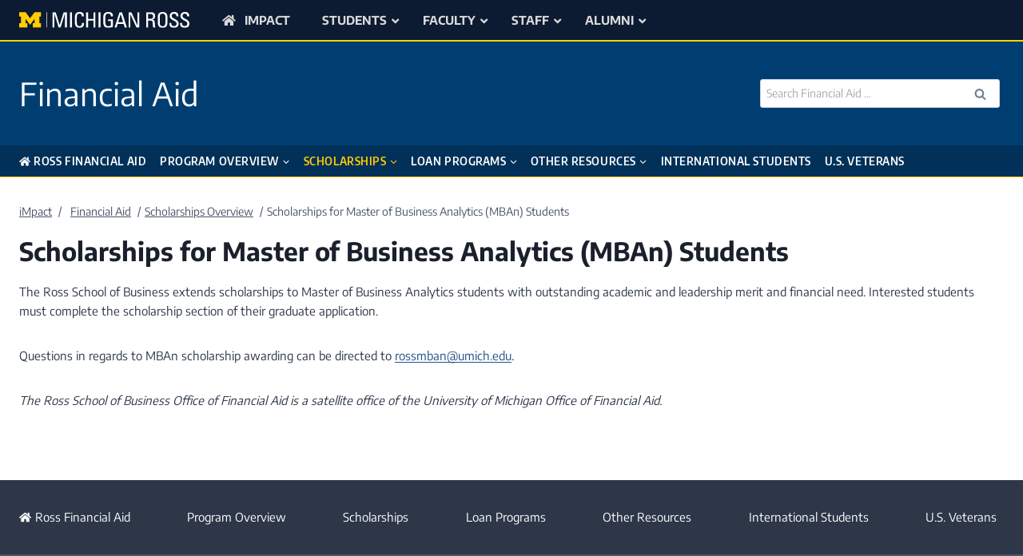

--- FILE ---
content_type: text/html; charset=UTF-8
request_url: https://rossweb.bus.umich.edu/financial-aid/scholarships/mban/
body_size: 38510
content:
<!doctype html>
<html lang="en-US" class="no-js" itemtype="https://schema.org/WebPage" itemscope>
<head>
	<meta charset="UTF-8">
	<meta name="viewport" content="width=device-width, initial-scale=1, minimum-scale=1">
	<title>Scholarships for Master of Business Analytics (MBAn) Students - Financial Aid</title><link rel="preload" href="https://www.bus.umich.edu/myimpact/wordpress/mynews.aspx?audience=students" as="document"><link rel="preload" href="https://www.bus.umich.edu/myimpact/wordpress/mynews.aspx?audience=faculty" as="document">
<link rel='preconnect' href='https//www.bus.umich.edu' crossorigin>
<link rel='dns-prefetch' href='//www.bus.umich.edu'>
<meta name="description" content="The Ross School of Business extends scholarships to Master of Business Analytics students with outstanding academic and leadership merit and financial need. Interested students must complete the scholarship section of their graduate application. Questions in regards to MBAn scholarship awarding can be directed to rossmban@umich.edu.">
<meta name="robots" content="index, follow, max-snippet:-1, max-image-preview:large, max-video-preview:-1">
<link rel="canonical" href="https://rossweb.bus.umich.edu/financial-aid/scholarships/mban/">
<meta property="og:url" content="https://rossweb.bus.umich.edu/financial-aid/scholarships/mban/">
<meta property="og:site_name" content="Financial Aid">
<meta property="og:locale" content="en_US">
<meta property="og:type" content="article">
<meta property="og:title" content="Scholarships for Master of Business Analytics (MBAn) Students - Financial Aid">
<meta property="og:description" content="The Ross School of Business extends scholarships to Master of Business Analytics students with outstanding academic and leadership merit and financial need. Interested students must complete the scholarship section of their graduate application. Questions in regards to MBAn scholarship awarding can be directed to rossmban@umich.edu.">
<meta property="og:image" content="https://rossweb.bus.umich.edu/financial-aid/wp-content/uploads/sites/4/2025/10/financial-aid.jpg">
<meta property="og:image:secure_url" content="https://rossweb.bus.umich.edu/financial-aid/wp-content/uploads/sites/4/2025/10/financial-aid.jpg">
<meta property="og:image:width" content="1200">
<meta property="og:image:height" content="675">
<meta property="og:image:alt" content="iMpact Ross Financial Aid">
<meta name="twitter:card" content="summary">
<meta name="twitter:title" content="Scholarships for Master of Business Analytics (MBAn) Students - Financial Aid">
<meta name="twitter:description" content="The Ross School of Business extends scholarships to Master of Business Analytics students with outstanding academic and leadership merit and financial need. Interested students must complete the scholarship section of their graduate application. Questions in regards to MBAn scholarship awarding can be directed to rossmban@umich.edu.">
<meta name="twitter:image" content="https://rossweb.bus.umich.edu/financial-aid/wp-content/uploads/sites/4/2025/10/financial-aid.jpg">
<link rel='dns-prefetch' href='//umich.edu' />
			<script>document.documentElement.classList.remove( 'no-js' );</script>
			<style id='wp-img-auto-sizes-contain-inline-css'>
img:is([sizes=auto i],[sizes^="auto," i]){contain-intrinsic-size:3000px 1500px}
/*# sourceURL=wp-img-auto-sizes-contain-inline-css */
</style>
<link rel='stylesheet' id='wp-block-library-css' href='https://rossweb.bus.umich.edu/financial-aid/wp-includes/css/dist/block-library/style.min.css?ver=6.9' media='all' />
<style id='wp-block-image-inline-css'>
.wp-block-image>a,.wp-block-image>figure>a{display:inline-block}.wp-block-image img{box-sizing:border-box;height:auto;max-width:100%;vertical-align:bottom}@media not (prefers-reduced-motion){.wp-block-image img.hide{visibility:hidden}.wp-block-image img.show{animation:show-content-image .4s}}.wp-block-image[style*=border-radius] img,.wp-block-image[style*=border-radius]>a{border-radius:inherit}.wp-block-image.has-custom-border img{box-sizing:border-box}.wp-block-image.aligncenter{text-align:center}.wp-block-image.alignfull>a,.wp-block-image.alignwide>a{width:100%}.wp-block-image.alignfull img,.wp-block-image.alignwide img{height:auto;width:100%}.wp-block-image .aligncenter,.wp-block-image .alignleft,.wp-block-image .alignright,.wp-block-image.aligncenter,.wp-block-image.alignleft,.wp-block-image.alignright{display:table}.wp-block-image .aligncenter>figcaption,.wp-block-image .alignleft>figcaption,.wp-block-image .alignright>figcaption,.wp-block-image.aligncenter>figcaption,.wp-block-image.alignleft>figcaption,.wp-block-image.alignright>figcaption{caption-side:bottom;display:table-caption}.wp-block-image .alignleft{float:left;margin:.5em 1em .5em 0}.wp-block-image .alignright{float:right;margin:.5em 0 .5em 1em}.wp-block-image .aligncenter{margin-left:auto;margin-right:auto}.wp-block-image :where(figcaption){margin-bottom:1em;margin-top:.5em}.wp-block-image.is-style-circle-mask img{border-radius:9999px}@supports ((-webkit-mask-image:none) or (mask-image:none)) or (-webkit-mask-image:none){.wp-block-image.is-style-circle-mask img{border-radius:0;-webkit-mask-image:url('data:image/svg+xml;utf8,<svg viewBox="0 0 100 100" xmlns="http://www.w3.org/2000/svg"><circle cx="50" cy="50" r="50"/></svg>');mask-image:url('data:image/svg+xml;utf8,<svg viewBox="0 0 100 100" xmlns="http://www.w3.org/2000/svg"><circle cx="50" cy="50" r="50"/></svg>');mask-mode:alpha;-webkit-mask-position:center;mask-position:center;-webkit-mask-repeat:no-repeat;mask-repeat:no-repeat;-webkit-mask-size:contain;mask-size:contain}}:root :where(.wp-block-image.is-style-rounded img,.wp-block-image .is-style-rounded img){border-radius:9999px}.wp-block-image figure{margin:0}.wp-lightbox-container{display:flex;flex-direction:column;position:relative}.wp-lightbox-container img{cursor:zoom-in}.wp-lightbox-container img:hover+button{opacity:1}.wp-lightbox-container button{align-items:center;backdrop-filter:blur(16px) saturate(180%);background-color:#5a5a5a40;border:none;border-radius:4px;cursor:zoom-in;display:flex;height:20px;justify-content:center;opacity:0;padding:0;position:absolute;right:16px;text-align:center;top:16px;width:20px;z-index:100}@media not (prefers-reduced-motion){.wp-lightbox-container button{transition:opacity .2s ease}}.wp-lightbox-container button:focus-visible{outline:3px auto #5a5a5a40;outline:3px auto -webkit-focus-ring-color;outline-offset:3px}.wp-lightbox-container button:hover{cursor:pointer;opacity:1}.wp-lightbox-container button:focus{opacity:1}.wp-lightbox-container button:focus,.wp-lightbox-container button:hover,.wp-lightbox-container button:not(:hover):not(:active):not(.has-background){background-color:#5a5a5a40;border:none}.wp-lightbox-overlay{box-sizing:border-box;cursor:zoom-out;height:100vh;left:0;overflow:hidden;position:fixed;top:0;visibility:hidden;width:100%;z-index:100000}.wp-lightbox-overlay .close-button{align-items:center;cursor:pointer;display:flex;justify-content:center;min-height:40px;min-width:40px;padding:0;position:absolute;right:calc(env(safe-area-inset-right) + 16px);top:calc(env(safe-area-inset-top) + 16px);z-index:5000000}.wp-lightbox-overlay .close-button:focus,.wp-lightbox-overlay .close-button:hover,.wp-lightbox-overlay .close-button:not(:hover):not(:active):not(.has-background){background:none;border:none}.wp-lightbox-overlay .lightbox-image-container{height:var(--wp--lightbox-container-height);left:50%;overflow:hidden;position:absolute;top:50%;transform:translate(-50%,-50%);transform-origin:top left;width:var(--wp--lightbox-container-width);z-index:9999999999}.wp-lightbox-overlay .wp-block-image{align-items:center;box-sizing:border-box;display:flex;height:100%;justify-content:center;margin:0;position:relative;transform-origin:0 0;width:100%;z-index:3000000}.wp-lightbox-overlay .wp-block-image img{height:var(--wp--lightbox-image-height);min-height:var(--wp--lightbox-image-height);min-width:var(--wp--lightbox-image-width);width:var(--wp--lightbox-image-width)}.wp-lightbox-overlay .wp-block-image figcaption{display:none}.wp-lightbox-overlay button{background:none;border:none}.wp-lightbox-overlay .scrim{background-color:#fff;height:100%;opacity:.9;position:absolute;width:100%;z-index:2000000}.wp-lightbox-overlay.active{visibility:visible}@media not (prefers-reduced-motion){.wp-lightbox-overlay.active{animation:turn-on-visibility .25s both}.wp-lightbox-overlay.active img{animation:turn-on-visibility .35s both}.wp-lightbox-overlay.show-closing-animation:not(.active){animation:turn-off-visibility .35s both}.wp-lightbox-overlay.show-closing-animation:not(.active) img{animation:turn-off-visibility .25s both}.wp-lightbox-overlay.zoom.active{animation:none;opacity:1;visibility:visible}.wp-lightbox-overlay.zoom.active .lightbox-image-container{animation:lightbox-zoom-in .4s}.wp-lightbox-overlay.zoom.active .lightbox-image-container img{animation:none}.wp-lightbox-overlay.zoom.active .scrim{animation:turn-on-visibility .4s forwards}.wp-lightbox-overlay.zoom.show-closing-animation:not(.active){animation:none}.wp-lightbox-overlay.zoom.show-closing-animation:not(.active) .lightbox-image-container{animation:lightbox-zoom-out .4s}.wp-lightbox-overlay.zoom.show-closing-animation:not(.active) .lightbox-image-container img{animation:none}.wp-lightbox-overlay.zoom.show-closing-animation:not(.active) .scrim{animation:turn-off-visibility .4s forwards}}@keyframes show-content-image{0%{visibility:hidden}99%{visibility:hidden}to{visibility:visible}}@keyframes turn-on-visibility{0%{opacity:0}to{opacity:1}}@keyframes turn-off-visibility{0%{opacity:1;visibility:visible}99%{opacity:0;visibility:visible}to{opacity:0;visibility:hidden}}@keyframes lightbox-zoom-in{0%{transform:translate(calc((-100vw + var(--wp--lightbox-scrollbar-width))/2 + var(--wp--lightbox-initial-left-position)),calc(-50vh + var(--wp--lightbox-initial-top-position))) scale(var(--wp--lightbox-scale))}to{transform:translate(-50%,-50%) scale(1)}}@keyframes lightbox-zoom-out{0%{transform:translate(-50%,-50%) scale(1);visibility:visible}99%{visibility:visible}to{transform:translate(calc((-100vw + var(--wp--lightbox-scrollbar-width))/2 + var(--wp--lightbox-initial-left-position)),calc(-50vh + var(--wp--lightbox-initial-top-position))) scale(var(--wp--lightbox-scale));visibility:hidden}}
/*# sourceURL=https://rossweb.bus.umich.edu/financial-aid/wp-includes/blocks/image/style.min.css */
</style>
<link rel='stylesheet' id='wp-block-search-css' href='https://rossweb.bus.umich.edu/financial-aid/wp-includes/blocks/search/style.min.css?ver=6.9' media='all' />
<style id='wp-block-group-inline-css'>
.wp-block-group{box-sizing:border-box}:where(.wp-block-group.wp-block-group-is-layout-constrained){position:relative}
/*# sourceURL=https://rossweb.bus.umich.edu/financial-aid/wp-includes/blocks/group/style.min.css */
</style>
<style id='wp-block-paragraph-inline-css'>
.is-small-text{font-size:.875em}.is-regular-text{font-size:1em}.is-large-text{font-size:2.25em}.is-larger-text{font-size:3em}.has-drop-cap:not(:focus):first-letter{float:left;font-size:8.4em;font-style:normal;font-weight:100;line-height:.68;margin:.05em .1em 0 0;text-transform:uppercase}body.rtl .has-drop-cap:not(:focus):first-letter{float:none;margin-left:.1em}p.has-drop-cap.has-background{overflow:hidden}:root :where(p.has-background){padding:1.25em 2.375em}:where(p.has-text-color:not(.has-link-color)) a{color:inherit}p.has-text-align-left[style*="writing-mode:vertical-lr"],p.has-text-align-right[style*="writing-mode:vertical-rl"]{rotate:180deg}
/*# sourceURL=https://rossweb.bus.umich.edu/financial-aid/wp-includes/blocks/paragraph/style.min.css */
</style>

<style id='classic-theme-styles-inline-css'>
/*! This file is auto-generated */
.wp-block-button__link{color:#fff;background-color:#32373c;border-radius:9999px;box-shadow:none;text-decoration:none;padding:calc(.667em + 2px) calc(1.333em + 2px);font-size:1.125em}.wp-block-file__button{background:#32373c;color:#fff;text-decoration:none}
/*# sourceURL=/wp-includes/css/classic-themes.min.css */
</style>
<link rel='stylesheet' id='ep_general_styles-css' href='https://rossweb.bus.umich.edu/financial-aid/wp-content/plugins/elasticpress/dist/css/general-styles.css?ver=66295efe92a630617c00' media='all' />
<link rel='stylesheet' id='widgetopts-styles-css' href='https://rossweb.bus.umich.edu/financial-aid/wp-content/plugins/widget-options/assets/css/widget-options.css?ver=4.1.3' media='all' />
<link rel='stylesheet' id='kadence-global-css' href='https://rossweb.bus.umich.edu/financial-aid/wp-content/themes/kadence/assets/css/global.min.css?ver=1.4.2' media='all' />
<style id='kadence-global-inline-css'>
/* Kadence Base CSS */
:root{--global-palette1:#2b6cb0;--global-palette2:#215387;--global-palette3:#1A202C;--global-palette4:#2D3748;--global-palette5:#4A5568;--global-palette6:#718096;--global-palette7:#edf2f7;--global-palette8:#f7fafc;--global-palette9:#ffffff;--global-palette10:oklch(from var(--global-palette1) calc(l + 0.10 * (1 - l)) calc(c * 1.00) calc(h + 180) / 100%);--global-palette11:#13612e;--global-palette12:#1159af;--global-palette13:#b82105;--global-palette14:#f7630c;--global-palette15:#f5a524;--global-palette9rgb:255, 255, 255;--global-palette-highlight:var(--global-palette2);--global-palette-highlight-alt:var(--global-palette2);--global-palette-highlight-alt2:var(--global-palette9);--global-palette-btn-bg:#013058;--global-palette-btn-bg-hover:#ffcc00;--global-palette-btn:var(--global-palette9);--global-palette-btn-hover:var(--global-palette3);--global-palette-btn-sec-bg:var(--global-palette7);--global-palette-btn-sec-bg-hover:var(--global-palette2);--global-palette-btn-sec:var(--global-palette3);--global-palette-btn-sec-hover:var(--global-palette9);--global-body-font-family:'Encode Sans', sans-serif;--global-heading-font-family:inherit;--global-primary-nav-font-family:'Encode Sans Semi Condensed', sans-serif;--global-fallback-font:sans-serif;--global-display-fallback-font:sans-serif;--global-content-width:1290px;--global-content-wide-width:calc(1290px + 230px);--global-content-narrow-width:842px;--global-content-edge-padding:1.5rem;--global-content-boxed-padding:2rem;--global-calc-content-width:calc(1290px - var(--global-content-edge-padding) - var(--global-content-edge-padding) );--wp--style--global--content-size:var(--global-calc-content-width);}.wp-site-blocks{--global-vw:calc( 100vw - ( 0.5 * var(--scrollbar-offset)));}body{background:var(--global-palette9);}body, input, select, optgroup, textarea{font-style:normal;font-weight:normal;font-size:15px;line-height:1.6;font-family:var(--global-body-font-family);text-transform:none;color:var(--global-palette4);}.content-bg, body.content-style-unboxed .site{background:var(--global-palette9);}@media all and (max-width: 767px){body{font-size:17px;}}h1,h2,h3,h4,h5,h6{font-family:var(--global-heading-font-family);}h1{font-style:normal;font-weight:700;font-size:32px;line-height:1.5;color:var(--global-palette3);}h2{font-style:normal;font-weight:normal;font-size:26px;line-height:1.5;text-transform:none;color:var(--global-palette3);}h3{font-style:normal;font-weight:600;font-size:24px;line-height:1.5;color:#363e4b;}h4{font-style:normal;font-weight:normal;font-size:22px;line-height:1.5;text-transform:uppercase;color:var(--global-palette4);}h5{font-style:normal;font-weight:600;font-size:18px;line-height:1.5;color:var(--global-palette4);}h6{font-style:normal;font-weight:700;font-size:17px;line-height:1.5;color:var(--global-palette5);}.entry-hero h1{font-style:normal;font-weight:400;font-size:17px;}.entry-hero .kadence-breadcrumbs, .entry-hero .search-form{font-style:normal;}@media all and (max-width: 767px){h1{font-size:22px;line-height:1.25;}h2{font-size:22px;line-height:1.25;}h3{font-size:20px;}h4{font-size:18px;}}.entry-hero .kadence-breadcrumbs{max-width:1290px;}.site-container, .site-header-row-layout-contained, .site-footer-row-layout-contained, .entry-hero-layout-contained, .comments-area, .alignfull > .wp-block-cover__inner-container, .alignwide > .wp-block-cover__inner-container{max-width:var(--global-content-width);}.content-width-narrow .content-container.site-container, .content-width-narrow .hero-container.site-container{max-width:var(--global-content-narrow-width);}@media all and (min-width: 1520px){.wp-site-blocks .content-container  .alignwide{margin-left:-115px;margin-right:-115px;width:unset;max-width:unset;}}@media all and (min-width: 1102px){.content-width-narrow .wp-site-blocks .content-container .alignwide{margin-left:-130px;margin-right:-130px;width:unset;max-width:unset;}}.content-style-boxed .wp-site-blocks .entry-content .alignwide{margin-left:calc( -1 * var( --global-content-boxed-padding ) );margin-right:calc( -1 * var( --global-content-boxed-padding ) );}.content-area{margin-top:2rem;margin-bottom:2rem;}@media all and (max-width: 1024px){.content-area{margin-top:3rem;margin-bottom:3rem;}}@media all and (max-width: 767px){.content-area{margin-top:2rem;margin-bottom:2rem;}}@media all and (max-width: 1024px){:root{--global-content-boxed-padding:2rem;}}@media all and (max-width: 767px){:root{--global-content-edge-padding:1.15rem;--global-content-boxed-padding:2rem;}}.entry-content-wrap{padding:2rem;}@media all and (max-width: 1024px){.entry-content-wrap{padding:2rem;}}@media all and (max-width: 767px){.entry-content-wrap{padding:2rem;}}.entry.single-entry{box-shadow:0px 15px 15px -10px rgba(0,0,0,0.05);border-radius:0px 0px 0px 0px;}.entry.loop-entry{border-radius:0px 0px 0px 0px;box-shadow:0px 15px 15px -10px rgba(0,0,0,0.05);}.loop-entry .entry-content-wrap{padding:2rem;}@media all and (max-width: 1024px){.loop-entry .entry-content-wrap{padding:2rem;}}@media all and (max-width: 767px){.loop-entry .entry-content-wrap{padding:1.5rem;}}.has-sidebar:not(.has-left-sidebar) .content-container{grid-template-columns:1fr 25%;}.has-sidebar.has-left-sidebar .content-container{grid-template-columns:25% 1fr;}button, .button, .wp-block-button__link, input[type="button"], input[type="reset"], input[type="submit"], .fl-button, .elementor-button-wrapper .elementor-button, .wc-block-components-checkout-place-order-button, .wc-block-cart__submit{font-style:normal;font-size:14px;line-height:1.5;text-transform:none;border-radius:4px;padding:.75rem 1rem .75rem 1rem;border:2px solid currentColor;border-color:var(--global-palette9);box-shadow:0px 0px 0px -7px rgba(0,0,0,0);}.wp-block-button.is-style-outline .wp-block-button__link{padding:.75rem 1rem .75rem 1rem;}button:hover, button:focus, button:active, .button:hover, .button:focus, .button:active, .wp-block-button__link:hover, .wp-block-button__link:focus, .wp-block-button__link:active, input[type="button"]:hover, input[type="button"]:focus, input[type="button"]:active, input[type="reset"]:hover, input[type="reset"]:focus, input[type="reset"]:active, input[type="submit"]:hover, input[type="submit"]:focus, input[type="submit"]:active, .elementor-button-wrapper .elementor-button:hover, .elementor-button-wrapper .elementor-button:focus, .elementor-button-wrapper .elementor-button:active, .wc-block-cart__submit:hover{border-color:var(--global-palette9);box-shadow:0px 0px 0px -7px rgba(0,0,0,0.1);}.kb-button.kb-btn-global-outline.kb-btn-global-inherit{padding-top:calc(.75rem - 2px);padding-right:calc(1rem - 2px);padding-bottom:calc(.75rem - 2px);padding-left:calc(1rem - 2px);}@media all and (max-width: 1024px){button, .button, .wp-block-button__link, input[type="button"], input[type="reset"], input[type="submit"], .fl-button, .elementor-button-wrapper .elementor-button, .wc-block-components-checkout-place-order-button, .wc-block-cart__submit{border-color:var(--global-palette9);}}@media all and (max-width: 767px){button, .button, .wp-block-button__link, input[type="button"], input[type="reset"], input[type="submit"], .fl-button, .elementor-button-wrapper .elementor-button, .wc-block-components-checkout-place-order-button, .wc-block-cart__submit{border-color:var(--global-palette9);}}button.button-style-secondary, .button.button-style-secondary, .wp-block-button__link.button-style-secondary, input[type="button"].button-style-secondary, input[type="reset"].button-style-secondary, input[type="submit"].button-style-secondary, .fl-button.button-style-secondary, .elementor-button-wrapper .elementor-button.button-style-secondary, .wc-block-components-checkout-place-order-button.button-style-secondary, .wc-block-cart__submit.button-style-secondary{font-style:normal;font-size:14px;line-height:1.5;text-transform:none;}@media all and (min-width: 1025px){.transparent-header .entry-hero .entry-hero-container-inner{padding-top:calc(50px + 120px + 0px);}}@media all and (max-width: 1024px){.mobile-transparent-header .entry-hero .entry-hero-container-inner{padding-top:calc(50px + 60px);}}@media all and (max-width: 767px){.mobile-transparent-header .entry-hero .entry-hero-container-inner{padding-top:calc(60px + 35px);}}#kt-scroll-up-reader, #kt-scroll-up{border-radius:0px 0px 0px 0px;bottom:85px;font-size:1.2em;padding:0.4em 0.4em 0.4em 0.4em;}#kt-scroll-up-reader.scroll-up-side-right, #kt-scroll-up.scroll-up-side-right{right:30px;}#kt-scroll-up-reader.scroll-up-side-left, #kt-scroll-up.scroll-up-side-left{left:30px;}@media all and (max-width: 767px){#kt-scroll-up-reader.scroll-up-side-right, #kt-scroll-up.scroll-up-side-right{right:10px;}#kt-scroll-up-reader.scroll-up-side-left, #kt-scroll-up.scroll-up-side-left{left:10px;}}.page-title .entry-meta{font-style:normal;}.page-title .kadence-breadcrumbs{font-style:normal;font-size:14px;}.entry-hero.page-hero-section .entry-header{min-height:200px;}
/* Kadence Header CSS */
.wp-site-blocks #mobile-header{display:block;}.wp-site-blocks #main-header{display:none;}@media all and (min-width: 1150px){.wp-site-blocks #mobile-header{display:none;}.wp-site-blocks #main-header{display:block;}}@media all and (max-width: 1149px){.mobile-transparent-header #masthead{position:absolute;left:0px;right:0px;z-index:100;}.kadence-scrollbar-fixer.mobile-transparent-header #masthead{right:var(--scrollbar-offset,0);}.mobile-transparent-header #masthead, .mobile-transparent-header .site-top-header-wrap .site-header-row-container-inner, .mobile-transparent-header .site-main-header-wrap .site-header-row-container-inner, .mobile-transparent-header .site-bottom-header-wrap .site-header-row-container-inner{background:transparent;}.site-header-row-tablet-layout-fullwidth, .site-header-row-tablet-layout-standard{padding:0px;}}@media all and (min-width: 1150px){.transparent-header #masthead{position:absolute;left:0px;right:0px;z-index:100;}.transparent-header.kadence-scrollbar-fixer #masthead{right:var(--scrollbar-offset,0);}.transparent-header #masthead, .transparent-header .site-top-header-wrap .site-header-row-container-inner, .transparent-header .site-main-header-wrap .site-header-row-container-inner, .transparent-header .site-bottom-header-wrap .site-header-row-container-inner{background:transparent;}}.site-branding{padding:0px 0px 0px 0px;}.site-branding .site-title{font-style:normal;font-weight:normal;font-size:40px;line-height:0px;text-transform:none;color:var(--global-palette9);}.site-branding .site-title:hover{color:#ffcc00;}body.home .site-branding .site-title{color:var(--global-palette9);}@media all and (max-width: 1149px){.site-branding .site-title{font-size:22px;}}@media all and (max-width: 767px){.site-branding .site-title{font-size:20px;letter-spacing:-0.05em;}}#masthead, #masthead .kadence-sticky-header.item-is-fixed:not(.item-at-start):not(.site-header-row-container):not(.site-main-header-wrap), #masthead .kadence-sticky-header.item-is-fixed:not(.item-at-start) > .site-header-row-container-inner{background:rgba(33,83,135,0);}.site-main-header-wrap .site-header-row-container-inner{background:#003e72;border-top:2px solid #ffd500;border-bottom:1px none #ffe000;}.site-main-header-inner-wrap{min-height:120px;}@media all and (max-width: 1149px){.site-main-header-inner-wrap{min-height:60px;}}@media all and (max-width: 767px){.site-main-header-inner-wrap{min-height:35px;}}.site-main-header-wrap .site-header-row-container-inner>.site-container{padding:5px 24px 5px 24px;}@media all and (max-width: 767px){.site-main-header-wrap .site-header-row-container-inner>.site-container{padding:10px 10px 10px 20px;}}.site-top-header-wrap .site-header-row-container-inner{background:#0c1a32;}.site-top-header-inner-wrap{min-height:50px;}@media all and (max-width: 767px){.site-top-header-wrap .site-header-row-container-inner{background:var(--global-palette3);}.site-top-header-inner-wrap{min-height:60px;}}@media all and (max-width: 1149px){.site-top-header-wrap .site-header-row-container-inner>.site-container{padding:0px 20px 0px 20px;}}.site-bottom-header-wrap .site-header-row-container-inner{background:#013058;border-bottom:1px solid #ffcc00;}.site-bottom-header-inner-wrap{min-height:0px;}#masthead .kadence-sticky-header.item-is-fixed:not(.item-at-start):not(.site-header-row-container):not(.item-hidden-above):not(.site-main-header-wrap), #masthead .kadence-sticky-header.item-is-fixed:not(.item-at-start):not(.item-hidden-above) > .site-header-row-container-inner{background:#013058;}.site-main-header-wrap.site-header-row-container.site-header-focus-item.site-header-row-layout-standard.kadence-sticky-header.item-is-fixed.item-is-stuck, .site-header-upper-inner-wrap.kadence-sticky-header.item-is-fixed.item-is-stuck, .site-header-inner-wrap.kadence-sticky-header.item-is-fixed.item-is-stuck, .site-top-header-wrap.site-header-row-container.site-header-focus-item.site-header-row-layout-standard.kadence-sticky-header.item-is-fixed.item-is-stuck, .site-bottom-header-wrap.site-header-row-container.site-header-focus-item.site-header-row-layout-standard.kadence-sticky-header.item-is-fixed.item-is-stuck{box-shadow:0px 0px 0px 0px rgba(0,0,0,0);}.header-navigation[class*="header-navigation-style-underline"] .header-menu-container.primary-menu-container>ul>li>a:after{width:calc( 100% - 1.2em);}.main-navigation .primary-menu-container > ul > li.menu-item > a{padding-left:calc(1.2em / 2);padding-right:calc(1.2em / 2);padding-top:0.7em;padding-bottom:0.7em;color:var(--global-palette9);}.main-navigation .primary-menu-container > ul > li.menu-item .dropdown-nav-special-toggle{right:calc(1.2em / 2);}.main-navigation .primary-menu-container > ul li.menu-item > a{font-style:normal;font-weight:600;font-size:14px;line-height:1.4;letter-spacing:0.04em;font-family:var(--global-primary-nav-font-family);text-transform:uppercase;}.main-navigation .primary-menu-container > ul > li.menu-item > a:hover{color:#ffcc00;}
					.header-navigation[class*="header-navigation-style-underline"] .header-menu-container.primary-menu-container>ul>li.current-menu-ancestor>a:after,
					.header-navigation[class*="header-navigation-style-underline"] .header-menu-container.primary-menu-container>ul>li.current-page-parent>a:after,
					.header-navigation[class*="header-navigation-style-underline"] .header-menu-container.primary-menu-container>ul>li.current-product-ancestor>a:after
				{transform:scale(1, 1) translate(50%, 0);}
					.main-navigation .primary-menu-container > ul > li.menu-item.current-menu-item > a, 
					.main-navigation .primary-menu-container > ul > li.menu-item.current-menu-ancestor > a, 
					.main-navigation .primary-menu-container > ul > li.menu-item.current-page-parent > a,
					.main-navigation .primary-menu-container > ul > li.menu-item.current-product-ancestor > a
				{color:#ffcc00;}.header-navigation .header-menu-container ul ul.sub-menu, .header-navigation .header-menu-container ul ul.submenu{background:#013058;box-shadow:5px 5px 20px 0px rgba(0,0,0,0.3);}.header-navigation .header-menu-container ul ul li.menu-item, .header-menu-container ul.menu > li.kadence-menu-mega-enabled > ul > li.menu-item > a{border-bottom:0px solid var(--global-palette9);border-radius:0px 0px 0px 0px;}.header-navigation .header-menu-container ul ul li.menu-item > a{width:260px;padding-top:0.5em;padding-bottom:0.5em;color:var(--global-palette8);font-style:normal;font-weight:300;font-size:14px;line-height:1.4;letter-spacing:0.05em;text-transform:capitalize;}.header-navigation .header-menu-container ul ul li.menu-item > a:hover{color:#ffcc00;background:#013c6d;border-radius:0px 0px 0px 0px;}.header-navigation .header-menu-container ul ul li.menu-item.current-menu-item > a{color:#ffcc00;background:#092136;border-radius:0px 0px 0px 0px;}.mobile-toggle-open-container .menu-toggle-open, .mobile-toggle-open-container .menu-toggle-open:focus{color:var(--global-palette9);padding:0px 5px 0px 0px;font-size:14px;}.mobile-toggle-open-container .menu-toggle-open.menu-toggle-style-bordered{border:1px solid currentColor;}.mobile-toggle-open-container .menu-toggle-open .menu-toggle-icon{font-size:25px;}.mobile-toggle-open-container .menu-toggle-open:hover, .mobile-toggle-open-container .menu-toggle-open:focus-visible{color:#ffcc00;}.mobile-navigation ul li{font-size:14px;}.mobile-navigation ul li a{padding-top:1em;padding-bottom:1em;}.mobile-navigation ul li > a, .mobile-navigation ul li.menu-item-has-children > .drawer-nav-drop-wrap{color:var(--global-palette8);}.mobile-navigation ul li.current-menu-item > a, .mobile-navigation ul li.current-menu-item.menu-item-has-children > .drawer-nav-drop-wrap{color:#ffcc00;}.mobile-navigation ul li.menu-item-has-children .drawer-nav-drop-wrap, .mobile-navigation ul li:not(.menu-item-has-children) a{border-bottom:1px solid rgba(255,255,255,0.1);}.mobile-navigation:not(.drawer-navigation-parent-toggle-true) ul li.menu-item-has-children .drawer-nav-drop-wrap button{border-left:1px solid rgba(255,255,255,0.1);}#mobile-drawer .drawer-inner, #mobile-drawer.popup-drawer-layout-fullwidth.popup-drawer-animation-slice .pop-portion-bg, #mobile-drawer.popup-drawer-layout-fullwidth.popup-drawer-animation-slice.pop-animated.show-drawer .drawer-inner{background:var(--global-palette3);}#mobile-drawer .drawer-header .drawer-toggle{padding:1.35em 0em 0em 0em;font-size:35px;}#mobile-drawer .drawer-header .drawer-toggle, #mobile-drawer .drawer-header .drawer-toggle:focus{color:#ffcc00;}#mobile-drawer .drawer-header .drawer-toggle:hover, #mobile-drawer .drawer-header .drawer-toggle:focus:hover{color:var(--global-palette9);}.header-html{margin:0px 0px 0px 0px;}.mobile-header-button-wrap .mobile-header-button-inner-wrap .mobile-header-button{font-style:normal;margin:0px 0px 0px -5px;color:#ffcc00;border:2px none transparent;box-shadow:0px 0px 0px -7px rgba(0,0,0,0);}@media all and (max-width: 1149px){.mobile-header-button-wrap .mobile-header-button-inner-wrap .mobile-header-button{font-size:22px;}}.mobile-header-button-wrap .mobile-header-button-inner-wrap .mobile-header-button:hover{box-shadow:0px 15px 25px -7px rgba(0,0,0,0.1);}
/* Kadence Footer CSS */
#colophon{background:#0c1a32;}.site-top-footer-wrap .site-footer-row-container-inner{background:var(--global-palette4);}.site-top-footer-inner-wrap{min-height:10px;padding-top:30px;padding-bottom:30px;grid-column-gap:0px;grid-row-gap:0px;}.site-top-footer-inner-wrap .widget{margin-bottom:0px;}.site-top-footer-inner-wrap .site-footer-section:not(:last-child):after{right:calc(-0px / 2);}.site-bottom-footer-inner-wrap{min-height:150px;padding-top:0px;padding-bottom:0px;grid-column-gap:0px;}.site-bottom-footer-inner-wrap .widget{margin-bottom:0px;}.site-bottom-footer-inner-wrap .site-footer-section:not(:last-child):after{right:calc(-0px / 2);}#colophon .footer-html{font-style:normal;font-weight:400;font-size:14px;line-height:1.35;letter-spacing:0em;color:var(--global-palette9);}#colophon .site-footer-row-container .site-footer-row .footer-html a{color:var(--global-palette9);}#colophon .site-footer-row-container .site-footer-row .footer-html a:hover{color:var(--global-palette7);}#colophon .footer-navigation .footer-menu-container > ul > li > a{padding-left:calc(1.2em / 2);padding-right:calc(1.2em / 2);padding-top:calc(0.6em / 2);padding-bottom:calc(0.6em / 2);color:var(--global-palette9);}#colophon .footer-navigation .footer-menu-container > ul li a{font-style:normal;}#colophon .footer-navigation .footer-menu-container > ul li a:hover{color:#ffcc00;}#colophon .footer-navigation .footer-menu-container > ul li.current-menu-item > a{color:#ffcc00;}
/* Kadence Pro Header CSS */
.header-navigation-dropdown-direction-left ul ul.submenu, .header-navigation-dropdown-direction-left ul ul.sub-menu{right:0px;left:auto;}.rtl .header-navigation-dropdown-direction-right ul ul.submenu, .rtl .header-navigation-dropdown-direction-right ul ul.sub-menu{left:0px;right:auto;}.header-account-button .nav-drop-title-wrap > .kadence-svg-iconset, .header-account-button > .kadence-svg-iconset{font-size:1.2em;}.site-header-item .header-account-button .nav-drop-title-wrap, .site-header-item .header-account-wrap > .header-account-button{display:flex;align-items:center;}.header-account-style-icon_label .header-account-label{padding-left:5px;}.header-account-style-label_icon .header-account-label{padding-right:5px;}.site-header-item .header-account-wrap .header-account-button{text-decoration:none;box-shadow:none;color:#ffcc00;background:transparent;padding:0.6em 0em 0.6em 0em;}.site-header-item .header-account-wrap .header-account-button:hover{color:var(--global-palette9);}.header-mobile-account-wrap .header-account-button .nav-drop-title-wrap > .kadence-svg-iconset, .header-mobile-account-wrap .header-account-button > .kadence-svg-iconset{font-size:1.2em;}.header-mobile-account-wrap .header-account-button .nav-drop-title-wrap, .header-mobile-account-wrap > .header-account-button{display:flex;align-items:center;}.header-mobile-account-wrap.header-account-style-icon_label .header-account-label{padding-left:5px;}.header-mobile-account-wrap.header-account-style-label_icon .header-account-label{padding-right:5px;}.header-mobile-account-wrap .header-account-button{text-decoration:none;box-shadow:none;color:inherit;background:transparent;padding:0.6em 0em 0.6em 0em;}#login-drawer .drawer-inner .drawer-content{display:flex;justify-content:center;align-items:center;position:absolute;top:0px;bottom:0px;left:0px;right:0px;padding:0px;}#loginform p label{display:block;}#login-drawer #loginform{width:100%;}#login-drawer #loginform input{width:100%;}#login-drawer #loginform input[type="checkbox"]{width:auto;}#login-drawer .drawer-inner .drawer-header{position:relative;z-index:100;}#login-drawer .drawer-content_inner.widget_login_form_inner{padding:2em;width:100%;max-width:350px;border-radius:.25rem;background:var(--global-palette9);color:var(--global-palette4);}#login-drawer .lost_password a{color:var(--global-palette6);}#login-drawer .lost_password, #login-drawer .register-field{text-align:center;}#login-drawer .widget_login_form_inner p{margin-top:1.2em;margin-bottom:0em;}#login-drawer .widget_login_form_inner p:first-child{margin-top:0em;}#login-drawer .widget_login_form_inner label{margin-bottom:0.5em;}#login-drawer hr.register-divider{margin:1.2em 0;border-width:1px;}#login-drawer .register-field{font-size:90%;}@media all and (min-width: 1025px){#login-drawer hr.register-divider.hide-desktop{display:none;}#login-drawer p.register-field.hide-desktop{display:none;}}@media all and (max-width: 1024px){#login-drawer hr.register-divider.hide-mobile{display:none;}#login-drawer p.register-field.hide-mobile{display:none;}}@media all and (max-width: 767px){#login-drawer hr.register-divider.hide-mobile{display:none;}#login-drawer p.register-field.hide-mobile{display:none;}}.mobile-html2{margin:0px 0px 0px 0px;}.tertiary-navigation .tertiary-menu-container > ul > li.menu-item > a{padding-left:calc(1.5em / 2);padding-right:calc(1.5em / 2);color:var(--global-palette8);}.tertiary-navigation .tertiary-menu-container > ul li.menu-item a{font-style:normal;font-size:15.32px;}.tertiary-navigation .tertiary-menu-container > ul > li.menu-item > a:hover{color:var(--global-palette3);background:#ffcc00;}.tertiary-navigation .tertiary-menu-container > ul > li.menu-item.current-menu-item > a{color:var(--global-palette9);}.header-navigation[class*="header-navigation-style-underline"] .header-menu-container.tertiary-menu-container>ul>li>a:after{width:calc( 100% - 1.5em);}.quaternary-navigation .quaternary-menu-container > ul > li.menu-item > a{padding-left:calc(1.2em / 2);padding-right:calc(1.2em / 2);padding-top:0.6em;padding-bottom:0.6em;color:#ffcc00;}.quaternary-navigation .quaternary-menu-container > ul > li.menu-item > a:hover{color:var(--global-palette9);}.quaternary-navigation .quaternary-menu-container > ul > li.menu-item.current-menu-item > a{color:var(--global-palette7);}.header-navigation[class*="header-navigation-style-underline"] .header-menu-container.quaternary-menu-container>ul>li>a:after{width:calc( 100% - 1.2em);}#main-header .header-divider{border-right:1px solid var(--global-palette6);height:50%;}#main-header .header-divider2{border-right:1px solid var(--global-palette6);height:50%;}#main-header .header-divider3{border-right:1px solid var(--global-palette6);height:50%;}#mobile-header .header-mobile-divider, #mobile-drawer .header-mobile-divider{border-right:1px solid var(--global-palette6);height:28px;}#mobile-drawer .header-mobile-divider{border-top:1px solid var(--global-palette6);width:28px;}#mobile-header .header-mobile-divider, #mobile-drawer .header-mobile-divider{margin:0px 0px 0px 0px;}#mobile-header .header-mobile-divider2{border-right:1px solid var(--global-palette6);height:50%;}#mobile-drawer .header-mobile-divider2{border-top:1px solid var(--global-palette6);width:50%;}.header-item-search-bar form ::-webkit-input-placeholder{color:currentColor;opacity:0.5;}.header-item-search-bar form ::placeholder{color:currentColor;opacity:0.5;}.header-search-bar form{max-width:100%;width:300px;}.header-search-bar{margin:0px 5px 0px 0px;}.header-search-bar form input.search-field{font-style:normal;font-size:14px;}.header-mobile-search-bar form{max-width:calc(100vw - var(--global-sm-spacing) - var(--global-sm-spacing));width:280px;}.header-mobile-search-bar form input.search-field{background:rgba(113,128,150,0.75);}.header-mobile-search-bar form input.search-field, .header-mobile-search-bar form .kadence-search-icon-wrap{color:var(--global-palette9);}.header-mobile-search-bar form input.search-field:focus{background:var(--global-palette9);}.header-mobile-search-bar form input.search-field:focus, .header-mobile-search-bar form input.search-submit:hover ~ .kadence-search-icon-wrap, #mobile-header .header-mobile-search-bar form button[type="submit"]:hover ~ .kadence-search-icon-wrap{color:var(--global-palette3);}.header-widget-lstyle-normal .header-widget-area-inner a:not(.button){text-decoration:underline;}.element-contact-inner-wrap{display:flex;flex-wrap:wrap;align-items:center;margin-top:-0.6em;margin-left:calc(-0.6em / 2);margin-right:calc(-0.6em / 2);}.element-contact-inner-wrap .header-contact-item{display:inline-flex;flex-wrap:wrap;align-items:center;margin-top:0.6em;margin-left:calc(0.6em / 2);margin-right:calc(0.6em / 2);}.element-contact-inner-wrap .header-contact-item .kadence-svg-iconset{font-size:1em;}.header-contact-item img{display:inline-block;}.header-contact-item .contact-label{margin-left:0.3em;}.rtl .header-contact-item .contact-label{margin-right:0.3em;margin-left:0px;}.header-mobile-contact-wrap .element-contact-inner-wrap{display:flex;flex-wrap:wrap;align-items:center;margin-top:-0.6em;margin-left:calc(-0.6em / 2);margin-right:calc(-0.6em / 2);}.header-mobile-contact-wrap .element-contact-inner-wrap .header-contact-item{display:inline-flex;flex-wrap:wrap;align-items:center;margin-top:0.6em;margin-left:calc(0.6em / 2);margin-right:calc(0.6em / 2);}.header-mobile-contact-wrap .element-contact-inner-wrap .header-contact-item .kadence-svg-iconset{font-size:1em;}#main-header .header-button2{box-shadow:0px 0px 0px -7px rgba(0,0,0,0);}#main-header .header-button2:hover{box-shadow:0px 15px 25px -7px rgba(0,0,0,0.1);}.mobile-header-button2-wrap .mobile-header-button-inner-wrap .mobile-header-button2{border:2px none transparent;box-shadow:0px 0px 0px -7px rgba(0,0,0,0);}.mobile-header-button2-wrap .mobile-header-button-inner-wrap .mobile-header-button2:hover{box-shadow:0px 15px 25px -7px rgba(0,0,0,0.1);}#widget-drawer.popup-drawer-layout-fullwidth .drawer-content .header-widget2, #widget-drawer.popup-drawer-layout-sidepanel .drawer-inner{max-width:400px;}#widget-drawer.popup-drawer-layout-fullwidth .drawer-content .header-widget2{margin:0 auto;}.widget-toggle-open{display:flex;align-items:center;background:transparent;box-shadow:none;}.widget-toggle-open:hover, .widget-toggle-open:focus{border-color:currentColor;background:transparent;box-shadow:none;}.widget-toggle-open .widget-toggle-icon{display:flex;}.widget-toggle-open .widget-toggle-label{padding-right:5px;}.rtl .widget-toggle-open .widget-toggle-label{padding-left:5px;padding-right:0px;}.widget-toggle-open .widget-toggle-label:empty, .rtl .widget-toggle-open .widget-toggle-label:empty{padding-right:0px;padding-left:0px;}.widget-toggle-open-container .widget-toggle-open{color:var(--global-palette5);padding:0.4em 0.6em 0.4em 0.6em;font-size:14px;}.widget-toggle-open-container .widget-toggle-open.widget-toggle-style-bordered{border:1px solid currentColor;}.widget-toggle-open-container .widget-toggle-open .widget-toggle-icon{font-size:20px;}.widget-toggle-open-container .widget-toggle-open:hover, .widget-toggle-open-container .widget-toggle-open:focus{color:var(--global-palette-highlight);}#widget-drawer .header-widget-2style-normal a:not(.button){text-decoration:underline;}#widget-drawer .header-widget-2style-plain a:not(.button){text-decoration:none;}#widget-drawer .header-widget2 .widget-title{color:var(--global-palette9);}#widget-drawer .header-widget2{color:var(--global-palette8);}#widget-drawer .header-widget2 a:not(.button), #widget-drawer .header-widget2 .drawer-sub-toggle{color:var(--global-palette8);}#widget-drawer .header-widget2 a:not(.button):hover, #widget-drawer .header-widget2 .drawer-sub-toggle:hover{color:var(--global-palette9);}#mobile-secondary-site-navigation ul li{font-size:14px;}#mobile-secondary-site-navigation ul li a{padding-top:1em;padding-bottom:1em;}#mobile-secondary-site-navigation ul li > a, #mobile-secondary-site-navigation ul li.menu-item-has-children > .drawer-nav-drop-wrap{background:var(--global-palette4);color:var(--global-palette8);}#mobile-secondary-site-navigation ul li > a:hover, #mobile-secondary-site-navigation ul li.menu-item-has-children > .drawer-nav-drop-wrap:hover{background:var(--global-palette3);}#mobile-secondary-site-navigation ul li.current-menu-item > a, #mobile-secondary-site-navigation ul li.current-menu-item.menu-item-has-children > .drawer-nav-drop-wrap{background:var(--global-palette2);color:var(--global-palette2);}#mobile-secondary-site-navigation ul li.menu-item-has-children .drawer-nav-drop-wrap, #mobile-secondary-site-navigation ul li:not(.menu-item-has-children) a{border-bottom:1px solid rgba(255,255,255,0.1);}#mobile-secondary-site-navigation:not(.drawer-navigation-parent-toggle-true) ul li.menu-item-has-children .drawer-nav-drop-wrap button{border-left:1px solid rgba(255,255,255,0.1);}
/*# sourceURL=kadence-global-inline-css */
</style>
<link rel='stylesheet' id='kadence-simplelightbox-css-css' href='https://rossweb.bus.umich.edu/financial-aid/wp-content/themes/kadence/assets/css/simplelightbox.min.css?ver=1.4.2' media='all' />
<link rel='stylesheet' id='menu-addons-css' href='https://rossweb.bus.umich.edu/financial-aid/wp-content/plugins/kadence-pro/dist/mega-menu/menu-addon.css?ver=1.1.16' media='all' />
<link rel='stylesheet' id='elasticpress-autosuggest-css' href='https://rossweb.bus.umich.edu/financial-aid/wp-content/plugins/elasticpress/dist/css/autosuggest-styles.css?ver=d87f34a78edccbda21b1' media='all' />
<link rel='stylesheet' id='searchterm-highlighting-css' href='https://rossweb.bus.umich.edu/financial-aid/wp-content/plugins/elasticpress/dist/css/highlighting-styles.css?ver=252562c4ed9241547293' media='all' />
<link rel='stylesheet' id='ross_impact_kadence_child-style-css' href='https://rossweb.bus.umich.edu/financial-aid/wp-content/themes/ross-impact-kadence-child/style.css?ver=1.2.8' media='all' />
<link rel='stylesheet' id='ubermenu-css' href='https://rossweb.bus.umich.edu/financial-aid/wp-content/plugins/ubermenu/pro/assets/css/ubermenu.min.css?ver=3.8.1' media='all' />
<link rel='stylesheet' id='ubermenu-deepsky-css' href='https://rossweb.bus.umich.edu/financial-aid/wp-content/plugins/ubermenu/pro/assets/css/skins/deepsky.css?ver=6.9' media='all' />
<link rel='stylesheet' id='ubermenu-grey-white-css' href='https://rossweb.bus.umich.edu/financial-aid/wp-content/plugins/ubermenu/assets/css/skins/blackwhite.css?ver=6.9' media='all' />
<link rel='stylesheet' id='ubermenu-font-awesome-all-css' href='https://rossweb.bus.umich.edu/financial-aid/wp-content/plugins/ubermenu/assets/fontawesome/css/all.min.css?ver=6.9' media='all' />
<style id='kadence-blocks-global-variables-inline-css'>
:root {--global-kb-font-size-sm:clamp(0.8rem, 0.73rem + 0.217vw, 0.9rem);--global-kb-font-size-md:clamp(1.1rem, 0.995rem + 0.326vw, 1.25rem);--global-kb-font-size-lg:clamp(1.75rem, 1.576rem + 0.543vw, 2rem);--global-kb-font-size-xl:clamp(2.25rem, 1.728rem + 1.63vw, 3rem);--global-kb-font-size-xxl:clamp(2.5rem, 1.456rem + 3.26vw, 4rem);--global-kb-font-size-xxxl:clamp(2.75rem, 0.489rem + 7.065vw, 6rem);}
/*# sourceURL=kadence-blocks-global-variables-inline-css */
</style>
<style id="kadence_blocks_palette_css">:root .has-kb-palette-1-color{color:#ffcc00}:root .has-kb-palette-1-background-color{background-color:#ffcc00}:root .has-kb-palette-12-color{color:#ff0000}:root .has-kb-palette-12-background-color{background-color:#ff0000}</style><script src="https://rossweb.bus.umich.edu/financial-aid/wp-includes/js/jquery/jquery.min.js?ver=3.7.1" id="jquery-core-js"></script>
<link rel="https://api.w.org/" href="https://rossweb.bus.umich.edu/financial-aid/wp-json/" /><link rel="alternate" title="JSON" type="application/json" href="https://rossweb.bus.umich.edu/financial-aid/wp-json/wp/v2/pages/254" /><style id="ubermenu-custom-generated-css">
/** Font Awesome 4 Compatibility **/
.fa{font-style:normal;font-variant:normal;font-weight:normal;font-family:FontAwesome;}

/** UberMenu Responsive Styles (Breakpoint Setting) **/
@media screen and (min-width: 1151px){
  .ubermenu{ display:block !important; } .ubermenu-responsive .ubermenu-item.ubermenu-hide-desktop{ display:none !important; } .ubermenu-responsive.ubermenu-retractors-responsive .ubermenu-retractor-mobile{ display:none; }  /* Top level items full height */ .ubermenu.ubermenu-horizontal.ubermenu-items-vstretch .ubermenu-nav{   display:flex;   align-items:stretch; } .ubermenu.ubermenu-horizontal.ubermenu-items-vstretch .ubermenu-item.ubermenu-item-level-0{   display:flex;   flex-direction:column; } .ubermenu.ubermenu-horizontal.ubermenu-items-vstretch .ubermenu-item.ubermenu-item-level-0 > .ubermenu-target{   flex:1;   display:flex;   align-items:center; flex-wrap:wrap; } .ubermenu.ubermenu-horizontal.ubermenu-items-vstretch .ubermenu-item.ubermenu-item-level-0 > .ubermenu-target > .ubermenu-target-divider{ position:static; flex-basis:100%; } .ubermenu.ubermenu-horizontal.ubermenu-items-vstretch .ubermenu-item.ubermenu-item-level-0 > .ubermenu-target.ubermenu-item-layout-image_left > .ubermenu-target-text{ padding-left:1em; } .ubermenu.ubermenu-horizontal.ubermenu-items-vstretch .ubermenu-item.ubermenu-item-level-0 > .ubermenu-target.ubermenu-item-layout-image_right > .ubermenu-target-text{ padding-right:1em; } .ubermenu.ubermenu-horizontal.ubermenu-items-vstretch .ubermenu-item.ubermenu-item-level-0 > .ubermenu-target.ubermenu-item-layout-image_above, .ubermenu.ubermenu-horizontal.ubermenu-items-vstretch .ubermenu-item.ubermenu-item-level-0 > .ubermenu-target.ubermenu-item-layout-image_below{ flex-direction:column; } .ubermenu.ubermenu-horizontal.ubermenu-items-vstretch .ubermenu-item.ubermenu-item-level-0 > .ubermenu-submenu-drop{   top:100%; } .ubermenu.ubermenu-horizontal.ubermenu-items-vstretch .ubermenu-item-level-0:not(.ubermenu-align-right) + .ubermenu-item.ubermenu-align-right{ margin-left:auto; } .ubermenu.ubermenu-horizontal.ubermenu-items-vstretch .ubermenu-item.ubermenu-item-level-0 > .ubermenu-target.ubermenu-content-align-left{   justify-content:flex-start; } .ubermenu.ubermenu-horizontal.ubermenu-items-vstretch .ubermenu-item.ubermenu-item-level-0 > .ubermenu-target.ubermenu-content-align-center{   justify-content:center; } .ubermenu.ubermenu-horizontal.ubermenu-items-vstretch .ubermenu-item.ubermenu-item-level-0 > .ubermenu-target.ubermenu-content-align-right{   justify-content:flex-end; }  /* Force current submenu always open but below others */ .ubermenu-force-current-submenu .ubermenu-item-level-0.ubermenu-current-menu-item > .ubermenu-submenu-drop, .ubermenu-force-current-submenu .ubermenu-item-level-0.ubermenu-current-menu-ancestor > .ubermenu-submenu-drop {     display: block!important;     opacity: 1!important;     visibility: visible!important;     margin: 0!important;     top: auto!important;     height: auto;     z-index:19; }   /* Invert Horizontal menu to make subs go up */ .ubermenu-invert.ubermenu-horizontal .ubermenu-item-level-0 > .ubermenu-submenu-drop, .ubermenu-invert.ubermenu-horizontal.ubermenu-items-vstretch .ubermenu-item.ubermenu-item-level-0>.ubermenu-submenu-drop{  top:auto;  bottom:100%; } .ubermenu-invert.ubermenu-horizontal.ubermenu-sub-indicators .ubermenu-item-level-0.ubermenu-has-submenu-drop > .ubermenu-target > .ubermenu-sub-indicator{ transform:rotate(180deg); } /* Make second level flyouts fly up */ .ubermenu-invert.ubermenu-horizontal .ubermenu-submenu .ubermenu-item.ubermenu-active > .ubermenu-submenu-type-flyout{     top:auto;     bottom:0; } /* Clip the submenus properly when inverted */ .ubermenu-invert.ubermenu-horizontal .ubermenu-item-level-0 > .ubermenu-submenu-drop{     clip: rect(-5000px,5000px,auto,-5000px); }    /* Invert Vertical menu to make subs go left */ .ubermenu-invert.ubermenu-vertical .ubermenu-item-level-0 > .ubermenu-submenu-drop{   right:100%;   left:auto; } .ubermenu-invert.ubermenu-vertical.ubermenu-sub-indicators .ubermenu-item-level-0.ubermenu-item-has-children > .ubermenu-target > .ubermenu-sub-indicator{   right:auto;   left:10px; transform:rotate(90deg); } .ubermenu-vertical.ubermenu-invert .ubermenu-item > .ubermenu-submenu-drop {   clip: rect(-5000px,5000px,5000px,-5000px); } /* Vertical Flyout > Flyout */ .ubermenu-vertical.ubermenu-invert.ubermenu-sub-indicators .ubermenu-has-submenu-drop > .ubermenu-target{   padding-left:25px; } .ubermenu-vertical.ubermenu-invert .ubermenu-item > .ubermenu-target > .ubermenu-sub-indicator {   right:auto;   left:10px;   transform:rotate(90deg); } .ubermenu-vertical.ubermenu-invert .ubermenu-item > .ubermenu-submenu-drop.ubermenu-submenu-type-flyout, .ubermenu-vertical.ubermenu-invert .ubermenu-submenu-type-flyout > .ubermenu-item > .ubermenu-submenu-drop {   right: 100%;   left: auto; }  .ubermenu-responsive-toggle{ display:none; }
}
@media screen and (max-width: 1150px){
   .ubermenu-responsive-toggle, .ubermenu-sticky-toggle-wrapper { display: block; }  .ubermenu-responsive{ width:100%; max-height:600px; visibility:visible; overflow:visible;  -webkit-transition:max-height 1s ease-in; transition:max-height .3s ease-in; } .ubermenu-responsive.ubermenu-mobile-accordion:not(.ubermenu-mobile-modal):not(.ubermenu-in-transition):not(.ubermenu-responsive-collapse){ max-height:none; } .ubermenu-responsive.ubermenu-items-align-center{   text-align:left; } .ubermenu-responsive.ubermenu{ margin:0; } .ubermenu-responsive.ubermenu .ubermenu-nav{ display:block; }  .ubermenu-responsive.ubermenu-responsive-nocollapse, .ubermenu-repsonsive.ubermenu-no-transitions{ display:block; max-height:none; }  .ubermenu-responsive.ubermenu-responsive-collapse{ max-height:none; visibility:visible; overflow:visible; } .ubermenu-responsive.ubermenu-responsive-collapse{ max-height:0; overflow:hidden !important; visibility:hidden; } .ubermenu-responsive.ubermenu-in-transition, .ubermenu-responsive.ubermenu-in-transition .ubermenu-nav{ overflow:hidden !important; visibility:visible; } .ubermenu-responsive.ubermenu-responsive-collapse:not(.ubermenu-in-transition){ border-top-width:0; border-bottom-width:0; } .ubermenu-responsive.ubermenu-responsive-collapse .ubermenu-item .ubermenu-submenu{ display:none; }  .ubermenu-responsive .ubermenu-item-level-0{ width:50%; } .ubermenu-responsive.ubermenu-responsive-single-column .ubermenu-item-level-0{ float:none; clear:both; width:100%; } .ubermenu-responsive .ubermenu-item.ubermenu-item-level-0 > .ubermenu-target{ border:none; box-shadow:none; } .ubermenu-responsive .ubermenu-item.ubermenu-has-submenu-flyout{ position:static; } .ubermenu-responsive.ubermenu-sub-indicators .ubermenu-submenu-type-flyout .ubermenu-has-submenu-drop > .ubermenu-target > .ubermenu-sub-indicator{ transform:rotate(0); right:10px; left:auto; } .ubermenu-responsive .ubermenu-nav .ubermenu-item .ubermenu-submenu.ubermenu-submenu-drop{ width:100%; min-width:100%; max-width:100%; top:auto; left:0 !important; } .ubermenu-responsive.ubermenu-has-border .ubermenu-nav .ubermenu-item .ubermenu-submenu.ubermenu-submenu-drop{ left: -1px !important; /* For borders */ } .ubermenu-responsive .ubermenu-submenu.ubermenu-submenu-type-mega > .ubermenu-item.ubermenu-column{ min-height:0; border-left:none;  float:left; /* override left/center/right content alignment */ display:block; } .ubermenu-responsive .ubermenu-item.ubermenu-active > .ubermenu-submenu.ubermenu-submenu-type-mega{     max-height:none;     height:auto;/*prevent overflow scrolling since android is still finicky*/     overflow:visible; } .ubermenu-responsive.ubermenu-transition-slide .ubermenu-item.ubermenu-in-transition > .ubermenu-submenu-drop{ max-height:1000px; /* because of slide transition */ } .ubermenu .ubermenu-submenu-type-flyout .ubermenu-submenu-type-mega{ min-height:0; } .ubermenu.ubermenu-responsive .ubermenu-column, .ubermenu.ubermenu-responsive .ubermenu-column-auto{ min-width:50%; } .ubermenu.ubermenu-responsive .ubermenu-autoclear > .ubermenu-column{ clear:none; } .ubermenu.ubermenu-responsive .ubermenu-column:nth-of-type(2n+1){ clear:both; } .ubermenu.ubermenu-responsive .ubermenu-submenu-retractor-top:not(.ubermenu-submenu-retractor-top-2) .ubermenu-column:nth-of-type(2n+1){ clear:none; } .ubermenu.ubermenu-responsive .ubermenu-submenu-retractor-top:not(.ubermenu-submenu-retractor-top-2) .ubermenu-column:nth-of-type(2n+2){ clear:both; }  .ubermenu-responsive-single-column-subs .ubermenu-submenu .ubermenu-item { float: none; clear: both; width: 100%; min-width: 100%; }   .ubermenu.ubermenu-responsive .ubermenu-tabs, .ubermenu.ubermenu-responsive .ubermenu-tabs-group, .ubermenu.ubermenu-responsive .ubermenu-tab, .ubermenu.ubermenu-responsive .ubermenu-tab-content-panel{ /** TABS SHOULD BE 100%  ACCORDION */ width:100%; min-width:100%; max-width:100%; left:0; } .ubermenu.ubermenu-responsive .ubermenu-tabs, .ubermenu.ubermenu-responsive .ubermenu-tab-content-panel{ min-height:0 !important;/* Override Inline Style from JS */ } .ubermenu.ubermenu-responsive .ubermenu-tabs{ z-index:15; } .ubermenu.ubermenu-responsive .ubermenu-tab-content-panel{ z-index:20; } /* Tab Layering */ .ubermenu-responsive .ubermenu-tab{ position:relative; } .ubermenu-responsive .ubermenu-tab.ubermenu-active{ position:relative; z-index:20; } .ubermenu-responsive .ubermenu-tab > .ubermenu-target{ border-width:0 0 1px 0; } .ubermenu-responsive.ubermenu-sub-indicators .ubermenu-tabs > .ubermenu-tabs-group > .ubermenu-tab.ubermenu-has-submenu-drop > .ubermenu-target > .ubermenu-sub-indicator{ transform:rotate(0); right:10px; left:auto; }  .ubermenu-responsive .ubermenu-tabs > .ubermenu-tabs-group > .ubermenu-tab > .ubermenu-tab-content-panel{ top:auto; border-width:1px; } .ubermenu-responsive .ubermenu-tab-layout-bottom > .ubermenu-tabs-group{ /*position:relative;*/ }   .ubermenu-reponsive .ubermenu-item-level-0 > .ubermenu-submenu-type-stack{ /* Top Level Stack Columns */ position:relative; }  .ubermenu-responsive .ubermenu-submenu-type-stack .ubermenu-column, .ubermenu-responsive .ubermenu-submenu-type-stack .ubermenu-column-auto{ /* Stack Columns */ width:100%; max-width:100%; }   .ubermenu-responsive .ubermenu-item-mini{ /* Mini items */ min-width:0; width:auto; float:left; clear:none !important; } .ubermenu-responsive .ubermenu-item.ubermenu-item-mini > a.ubermenu-target{ padding-left:20px; padding-right:20px; }   .ubermenu-responsive .ubermenu-item.ubermenu-hide-mobile{ /* Hiding items */ display:none !important; }  .ubermenu-responsive.ubermenu-hide-bkgs .ubermenu-submenu.ubermenu-submenu-bkg-img{ /** Hide Background Images in Submenu */ background-image:none; } .ubermenu.ubermenu-responsive .ubermenu-item-level-0.ubermenu-item-mini{ min-width:0; width:auto; } .ubermenu-vertical .ubermenu-item.ubermenu-item-level-0{ width:100%; } .ubermenu-vertical.ubermenu-sub-indicators .ubermenu-item-level-0.ubermenu-item-has-children > .ubermenu-target > .ubermenu-sub-indicator{ right:10px; left:auto; transform:rotate(0); } .ubermenu-vertical .ubermenu-item.ubermenu-item-level-0.ubermenu-relative.ubermenu-active > .ubermenu-submenu-drop.ubermenu-submenu-align-vertical_parent_item{     top:auto; }   .ubermenu.ubermenu-responsive .ubermenu-tabs{     position:static; } /* Tabs on Mobile with mouse (but not click) - leave space to hover off */ .ubermenu:not(.ubermenu-is-mobile):not(.ubermenu-submenu-indicator-closes) .ubermenu-submenu .ubermenu-tab[data-ubermenu-trigger="mouseover"] .ubermenu-tab-content-panel, .ubermenu:not(.ubermenu-is-mobile):not(.ubermenu-submenu-indicator-closes) .ubermenu-submenu .ubermenu-tab[data-ubermenu-trigger="hover_intent"] .ubermenu-tab-content-panel{     margin-left:6%; width:94%; min-width:94%; }  /* Sub indicator close visibility */ .ubermenu.ubermenu-submenu-indicator-closes .ubermenu-active > .ubermenu-target > .ubermenu-sub-indicator-close{ display:block; display: flex; align-items: center; justify-content: center; } .ubermenu.ubermenu-submenu-indicator-closes .ubermenu-active > .ubermenu-target > .ubermenu-sub-indicator{ display:none; }  .ubermenu .ubermenu-tabs .ubermenu-tab-content-panel{     box-shadow: 0 5px 10px rgba(0,0,0,.075); }  /* When submenus and items go full width, move items back to appropriate positioning */ .ubermenu .ubermenu-submenu-rtl {     direction: ltr; }   /* Fixed position mobile menu */ .ubermenu.ubermenu-mobile-modal{   position:fixed;   z-index:9999999; opacity:1;   top:0;   left:0;   width:100%;   width:100vw;   max-width:100%;   max-width:100vw; height:100%; height:calc(100vh - calc(100vh - 100%)); height:-webkit-fill-available; max-height:calc(100vh - calc(100vh - 100%)); max-height:-webkit-fill-available;   border:none; box-sizing:border-box;    display:flex;   flex-direction:column;   justify-content:flex-start; overflow-y:auto !important; /* for non-accordion mode */ overflow-x:hidden !important; overscroll-behavior: contain; transform:scale(1); transition-duration:.1s; transition-property: all; } .ubermenu.ubermenu-mobile-modal.ubermenu-mobile-accordion.ubermenu-interaction-press{ overflow-y:hidden !important; } .ubermenu.ubermenu-mobile-modal.ubermenu-responsive-collapse{ overflow:hidden !important; opacity:0; transform:scale(.9); visibility:hidden; } .ubermenu.ubermenu-mobile-modal .ubermenu-nav{   flex:1;   overflow-y:auto !important; overscroll-behavior: contain; } .ubermenu.ubermenu-mobile-modal .ubermenu-item-level-0{ margin:0; } .ubermenu.ubermenu-mobile-modal .ubermenu-mobile-close-button{ border:none; background:none; border-radius:0; padding:1em; color:inherit; display:inline-block; text-align:center; font-size:14px; } .ubermenu.ubermenu-mobile-modal .ubermenu-mobile-footer .ubermenu-mobile-close-button{ width: 100%; display: flex; align-items: center; justify-content: center; } .ubermenu.ubermenu-mobile-modal .ubermenu-mobile-footer .ubermenu-mobile-close-button .ubermenu-icon-essential, .ubermenu.ubermenu-mobile-modal .ubermenu-mobile-footer .ubermenu-mobile-close-button .fas.fa-times{ margin-right:.2em; }  /* Header/Footer Mobile content */ .ubermenu .ubermenu-mobile-header, .ubermenu .ubermenu-mobile-footer{ display:block; text-align:center; color:inherit; }  /* Accordion submenus mobile (single column tablet) */ .ubermenu.ubermenu-responsive-single-column.ubermenu-mobile-accordion.ubermenu-interaction-press .ubermenu-item > .ubermenu-submenu-drop, .ubermenu.ubermenu-responsive-single-column.ubermenu-mobile-accordion.ubermenu-interaction-press .ubermenu-tab > .ubermenu-tab-content-panel{ box-sizing:border-box; border-left:none; border-right:none; box-shadow:none; } .ubermenu.ubermenu-responsive-single-column.ubermenu-mobile-accordion.ubermenu-interaction-press .ubermenu-item.ubermenu-active > .ubermenu-submenu-drop, .ubermenu.ubermenu-responsive-single-column.ubermenu-mobile-accordion.ubermenu-interaction-press .ubermenu-tab.ubermenu-active > .ubermenu-tab-content-panel{   position:static; }   /* Accordion indented - remove borders and extra spacing from headers */ .ubermenu.ubermenu-mobile-accordion-indent .ubermenu-submenu.ubermenu-submenu-drop, .ubermenu.ubermenu-mobile-accordion-indent .ubermenu-submenu .ubermenu-item-header.ubermenu-has-submenu-stack > .ubermenu-target{   border:none; } .ubermenu.ubermenu-mobile-accordion-indent .ubermenu-submenu .ubermenu-item-header.ubermenu-has-submenu-stack > .ubermenu-submenu-type-stack{   padding-top:0; } /* Accordion dropdown indentation padding */ .ubermenu.ubermenu-mobile-accordion-indent .ubermenu-submenu-drop .ubermenu-submenu-drop .ubermenu-item > .ubermenu-target, .ubermenu.ubermenu-mobile-accordion-indent .ubermenu-submenu-drop .ubermenu-tab-content-panel .ubermenu-item > .ubermenu-target{   padding-left:calc( var(--ubermenu-accordion-indent) * 2 ); } .ubermenu.ubermenu-mobile-accordion-indent .ubermenu-submenu-drop .ubermenu-submenu-drop .ubermenu-submenu-drop .ubermenu-item > .ubermenu-target, .ubermenu.ubermenu-mobile-accordion-indent .ubermenu-submenu-drop .ubermenu-tab-content-panel .ubermenu-tab-content-panel .ubermenu-item > .ubermenu-target{   padding-left:calc( var(--ubermenu-accordion-indent) * 3 ); } .ubermenu.ubermenu-mobile-accordion-indent .ubermenu-submenu-drop .ubermenu-submenu-drop .ubermenu-submenu-drop .ubermenu-submenu-drop .ubermenu-item > .ubermenu-target, .ubermenu.ubermenu-mobile-accordion-indent .ubermenu-submenu-drop .ubermenu-tab-content-panel .ubermenu-tab-content-panel .ubermenu-tab-content-panel .ubermenu-item > .ubermenu-target{   padding-left:calc( var(--ubermenu-accordion-indent) * 4 ); } /* Reverse Accordion dropdown indentation padding */ .rtl .ubermenu.ubermenu-mobile-accordion-indent .ubermenu-submenu-drop .ubermenu-submenu-drop .ubermenu-item > .ubermenu-target, .rtl .ubermenu.ubermenu-mobile-accordion-indent .ubermenu-submenu-drop .ubermenu-tab-content-panel .ubermenu-item > .ubermenu-target{ padding-left:0;   padding-right:calc( var(--ubermenu-accordion-indent) * 2 ); } .rtl .ubermenu.ubermenu-mobile-accordion-indent .ubermenu-submenu-drop .ubermenu-submenu-drop .ubermenu-submenu-drop .ubermenu-item > .ubermenu-target, .rtl .ubermenu.ubermenu-mobile-accordion-indent .ubermenu-submenu-drop .ubermenu-tab-content-panel .ubermenu-tab-content-panel .ubermenu-item > .ubermenu-target{ padding-left:0; padding-right:calc( var(--ubermenu-accordion-indent) * 3 ); } .rtl .ubermenu.ubermenu-mobile-accordion-indent .ubermenu-submenu-drop .ubermenu-submenu-drop .ubermenu-submenu-drop .ubermenu-submenu-drop .ubermenu-item > .ubermenu-target, .rtl .ubermenu.ubermenu-mobile-accordion-indent .ubermenu-submenu-drop .ubermenu-tab-content-panel .ubermenu-tab-content-panel .ubermenu-tab-content-panel .ubermenu-item > .ubermenu-target{ padding-left:0; padding-right:calc( var(--ubermenu-accordion-indent) * 4 ); }  .ubermenu-responsive-toggle{ display:block; }
}
@media screen and (max-width: 480px){
  .ubermenu.ubermenu-responsive .ubermenu-item-level-0{ width:100%; } .ubermenu.ubermenu-responsive .ubermenu-column, .ubermenu.ubermenu-responsive .ubermenu-column-auto{ min-width:100%; } .ubermenu .ubermenu-autocolumn:not(:first-child), .ubermenu .ubermenu-autocolumn:not(:first-child) .ubermenu-submenu-type-stack{     padding-top:0; } .ubermenu .ubermenu-autocolumn:not(:last-child), .ubermenu .ubermenu-autocolumn:not(:last-child) .ubermenu-submenu-type-stack{     padding-bottom:0; } .ubermenu .ubermenu-autocolumn > .ubermenu-submenu-type-stack > .ubermenu-item-normal:first-child{     margin-top:0; }     /* Accordion submenus mobile */ .ubermenu.ubermenu-responsive.ubermenu-mobile-accordion.ubermenu-interaction-press .ubermenu-item > .ubermenu-submenu-drop, .ubermenu.ubermenu-responsive.ubermenu-mobile-accordion.ubermenu-interaction-press .ubermenu-tab > .ubermenu-tab-content-panel{     box-shadow:none; box-sizing:border-box; border-left:none; border-right:none; } .ubermenu.ubermenu-responsive.ubermenu-mobile-accordion.ubermenu-interaction-press .ubermenu-item.ubermenu-active > .ubermenu-submenu-drop, .ubermenu.ubermenu-responsive.ubermenu-mobile-accordion.ubermenu-interaction-press .ubermenu-tab.ubermenu-active > .ubermenu-tab-content-panel{     position:static; } 
}


/** UberMenu Custom Menu Styles (Customizer) **/
/* globalnav */
 .ubermenu.ubermenu-globalnav { background:none; border:none; box-shadow:none; }
 .ubermenu.ubermenu-globalnav .ubermenu-item-level-0 > .ubermenu-target { border:none; box-shadow:none; }
 .ubermenu.ubermenu-globalnav.ubermenu-horizontal .ubermenu-submenu-drop.ubermenu-submenu-align-left_edge_bar, .ubermenu.ubermenu-globalnav.ubermenu-horizontal .ubermenu-submenu-drop.ubermenu-submenu-align-full_width { left:0; }
 .ubermenu.ubermenu-globalnav.ubermenu-horizontal .ubermenu-item-level-0.ubermenu-active > .ubermenu-submenu-drop, .ubermenu.ubermenu-globalnav.ubermenu-horizontal:not(.ubermenu-transition-shift) .ubermenu-item-level-0 > .ubermenu-submenu-drop { margin-top:0; }
 .ubermenu.ubermenu-globalnav .ubermenu-item-level-0:hover > .ubermenu-target, .ubermenu-globalnav .ubermenu-item-level-0.ubermenu-active > .ubermenu-target { color:#000000; background:#f7d138; }
/* main_menu */
 .ubermenu.ubermenu-main_menu { background:none; border:none; box-shadow:none; }
 .ubermenu.ubermenu-main_menu .ubermenu-item-level-0 > .ubermenu-target { border:none; box-shadow:none; border-radius:5px 5px 0 0; background:#ffcc00; }
 .ubermenu.ubermenu-main_menu.ubermenu-horizontal .ubermenu-submenu-drop.ubermenu-submenu-align-left_edge_bar, .ubermenu.ubermenu-main_menu.ubermenu-horizontal .ubermenu-submenu-drop.ubermenu-submenu-align-full_width { left:0; }
 .ubermenu.ubermenu-main_menu.ubermenu-horizontal .ubermenu-item-level-0.ubermenu-active > .ubermenu-submenu-drop, .ubermenu.ubermenu-main_menu.ubermenu-horizontal:not(.ubermenu-transition-shift) .ubermenu-item-level-0 > .ubermenu-submenu-drop { margin-top:0; }
 .ubermenu-main_menu .ubermenu-item-level-0 > .ubermenu-target { text-transform:capitalize; color:#001368; padding-left:20px; padding-right:20px; }
 .ubermenu.ubermenu-main_menu .ubermenu-item-level-0:hover > .ubermenu-target, .ubermenu-main_menu .ubermenu-item-level-0.ubermenu-active > .ubermenu-target { color:#001368; }
 .ubermenu-main_menu .ubermenu-item-level-0.ubermenu-current-menu-item > .ubermenu-target, .ubermenu-main_menu .ubermenu-item-level-0.ubermenu-current-menu-parent > .ubermenu-target, .ubermenu-main_menu .ubermenu-item-level-0.ubermenu-current-menu-ancestor > .ubermenu-target { color:#ffffff; background:#2b6cb0; }
 .ubermenu.ubermenu-main_menu .ubermenu-item-level-0 { margin:15px 0; }
 .ubermenu-main_menu.ubermenu-vertical .ubermenu-item-level-0 > .ubermenu-target { -webkit-box-shadow:inset 1px 1px 0 0 rgba(255,255,255,0); -moz-box-shadow:inset 1px 1px 0 0 rgba(255,255,255,0); -o-box-shadow:inset 1px 1px 0 0 rgba(255,255,255,0); box-shadow:inset 1px 1px 0 0 rgba(255,255,255,0); }
 .ubermenu-main_menu.ubermenu-vertical .ubermenu-item-level-0.ubermenu-active > .ubermenu-target,.ubermenu-main_menu.ubermenu-vertical .ubermenu-item-level-0:hover > .ubermenu-target { -webkit-box-shadow:inset 1px 1px 0 0 rgba(255,255,255,0); -moz-box-shadow:inset 1px 1px 0 0 rgba(255,255,255,0); -o-box-shadow:inset 1px 1px 0 0 rgba(255,255,255,0); box-shadow:inset 1px 1px 0 0 rgba(255,255,255,0); }
 .ubermenu-main_menu.ubermenu-sub-indicators .ubermenu-item-level-0.ubermenu-has-submenu-drop > .ubermenu-target:not(.ubermenu-noindicator) { padding-right:35px; }
 .ubermenu-main_menu.ubermenu-sub-indicators .ubermenu-item-level-0.ubermenu-has-submenu-drop > .ubermenu-target.ubermenu-noindicator { padding-right:20px; }
 .ubermenu-main_menu .ubermenu-item-normal > .ubermenu-target,.ubermenu-main_menu .ubermenu-submenu .ubermenu-target,.ubermenu-main_menu .ubermenu-submenu .ubermenu-nonlink,.ubermenu-main_menu .ubermenu-submenu .ubermenu-widget,.ubermenu-main_menu .ubermenu-submenu .ubermenu-custom-content-padded,.ubermenu-main_menu .ubermenu-submenu .ubermenu-retractor,.ubermenu-main_menu .ubermenu-submenu .ubermenu-colgroup .ubermenu-column,.ubermenu-main_menu .ubermenu-submenu.ubermenu-submenu-type-stack > .ubermenu-item-normal > .ubermenu-target,.ubermenu-main_menu .ubermenu-submenu.ubermenu-submenu-padded { padding:5px 20px; }
 .ubermenu-main_menu .ubermenu-grid-row { padding-right:5px 20px; }
 .ubermenu-main_menu .ubermenu-grid-row .ubermenu-target { padding-right:0; }
 .ubermenu-main_menu.ubermenu-sub-indicators .ubermenu-submenu :not(.ubermenu-tabs-layout-right) .ubermenu-has-submenu-drop > .ubermenu-target { padding-right:25px; }
 .ubermenu-main_menu .ubermenu-item-normal > .ubermenu-target { color:#383838; font-weight:normal; }
 .ubermenu.ubermenu-main_menu .ubermenu-item-normal > .ubermenu-target:hover, .ubermenu.ubermenu-main_menu .ubermenu-item-normal.ubermenu-active > .ubermenu-target { color:#1e73be; }
 .ubermenu-main_menu .ubermenu-item-normal.ubermenu-current-menu-item > .ubermenu-target { color:#3d0089; }
 .ubermenu-main_menu .ubermenu-item-level-0.ubermenu-has-submenu-drop > .ubermenu-target > .ubermenu-sub-indicator { color:#000f66; }


/* Status: Loaded from Transient */

</style>    <style type="text/css">
        div.ubermenu-content-block.ubermenu-custom-content div.impact-sites ul.kt-svg-icon-list{
			display:inline-block !important;
		}
		div.impact-sites ul.kt-svg-icon-list li {
			margin-bottom:10px;
		}
		ul#quaternary-menu ul.sub-menu{
			max-height:540px;
			overflow: auto;
		}
    </style>
        <style>
        #umich-alerts--ealert {
            position: fixed;
            top: 0;
            left: 0;
            right: 0;
            display: flex;
            justify-content: center;
            z-index: 9999 !important;
        }

        /* Ensure the alert does not interfere with the WordPress admin bar */
        .admin-bar #umich-alerts--ealert {
            margin-top: 32px; /* Adjust for WP admin bar height */
        }

        /* Handle Kadence sticky header compatibility */
        .kadence-sticky-header #umich-alerts--ealert {
            top: 64px !important;
        }
    </style>
    <link rel="preload" id="kadence-header-preload" href="https://rossweb.bus.umich.edu/financial-aid/wp-content/themes/kadence/assets/css/header.min.css?ver=1.4.2" as="style">
<link rel="preload" id="kadence-content-preload" href="https://rossweb.bus.umich.edu/financial-aid/wp-content/themes/kadence/assets/css/content.min.css?ver=1.4.2" as="style">
<link rel="preload" id="kadence-footer-preload" href="https://rossweb.bus.umich.edu/financial-aid/wp-content/themes/kadence/assets/css/footer.min.css?ver=1.4.2" as="style">
<style>.breadcrumb {list-style:none;margin:0;padding-inline-start:0;}.breadcrumb li {margin:0;display:inline-block;position:relative;}.breadcrumb li::after{content:' / ';margin-left:5px;margin-right:5px;}.breadcrumb li:last-child::after{display:none}</style><meta name="google-site-verification" content="F9zMHCpnvGk8VQp1Q7_LwNRoNhTQWS-XTHWZ5_iw0UE" /><link rel="preload" href="https://rossweb.bus.umich.edu/financial-aid/wp-content/fonts/encode-sans/LDIhapOFNxEwR-Bd1O9uYNmnUQomAgE25imKSbHLSMA6.woff2" as="font" type="font/woff2" crossorigin><link rel="preload" href="https://rossweb.bus.umich.edu/financial-aid/wp-content/fonts/encode-sans-semi-condensed/3qT7oiKqnDuUtQUEHMoXcmspmy55SFWrXFRp9FTOG1RJ0NFAZ9U.woff2" as="font" type="font/woff2" crossorigin><link rel='stylesheet' id='kadence-fonts-gfonts-css' href='https://rossweb.bus.umich.edu/financial-aid/wp-content/fonts/c7d404802461b35915fee15d19c17747.css?ver=1.4.2' media='all' />
<link rel="icon" href="https://rossweb.bus.umich.edu/financial-aid/wp-content/uploads/sites/4/2022/02/cropped-mross-32x32.jpg" sizes="32x32" />
<link rel="icon" href="https://rossweb.bus.umich.edu/financial-aid/wp-content/uploads/sites/4/2022/02/cropped-mross-192x192.jpg" sizes="192x192" />
<link rel="apple-touch-icon" href="https://rossweb.bus.umich.edu/financial-aid/wp-content/uploads/sites/4/2022/02/cropped-mross-180x180.jpg" />
<meta name="msapplication-TileImage" content="https://rossweb.bus.umich.edu/financial-aid/wp-content/uploads/sites/4/2022/02/cropped-mross-270x270.jpg" />

<!-- BEGIN Analytics Insights v6.3.11 - https://wordpress.org/plugins/analytics-insights/ -->
<script async src="https://www.googletagmanager.com/gtag/js?id=G-VK8L26WJ5M"></script>
<script>
  window.dataLayer = window.dataLayer || [];
  function gtag(){dataLayer.push(arguments);}
  gtag('js', new Date());
  gtag('config', 'G-VK8L26WJ5M', {
	'linker': { 'domains' : ['www.bus.umich.edu','www2.bus.umich.edu','web.bus.umich.edu','michiganross.umich.edu'] }, 
	'link_attribution': true
  });
  if (window.performance) {
    var timeSincePageLoad = Math.round(performance.now());
    gtag('event', 'timing_complete', {
      'name': 'load',
      'value': timeSincePageLoad,
      'event_category': 'JS Dependencies'
    });
  }
</script>
<!-- END Analytics Insights -->
		<style id="wp-custom-css">
			nav ol.breadcrumb{
	display:inline;
	padding-left:0;
}		</style>
		<noscript><style>.perfmatters-lazy[data-src]{display:none !important;}</style></noscript><style>.perfmatters-lazy-youtube{position:relative;width:100%;max-width:100%;height:0;padding-bottom:56.23%;overflow:hidden}.perfmatters-lazy-youtube img{position:absolute;top:0;right:0;bottom:0;left:0;display:block;width:100%;max-width:100%;height:auto;margin:auto;border:none;cursor:pointer;transition:.5s all;-webkit-transition:.5s all;-moz-transition:.5s all}.perfmatters-lazy-youtube img:hover{-webkit-filter:brightness(75%)}.perfmatters-lazy-youtube .play{position:absolute;top:50%;left:50%;right:auto;width:68px;height:48px;margin-left:-34px;margin-top:-24px;background:url(https://rossweb.bus.umich.edu/financial-aid/wp-content/plugins/perfmatters/img/youtube.svg) no-repeat;background-position:center;background-size:cover;pointer-events:none;filter:grayscale(1)}.perfmatters-lazy-youtube:hover .play{filter:grayscale(0)}.perfmatters-lazy-youtube iframe{position:absolute;top:0;left:0;width:100%;height:100%;z-index:99}.wp-has-aspect-ratio .wp-block-embed__wrapper{position:relative;}.wp-has-aspect-ratio .perfmatters-lazy-youtube{position:absolute;top:0;right:0;bottom:0;left:0;width:100%;height:100%;padding-bottom:0}.perfmatters-lazy.pmloaded,.perfmatters-lazy.pmloaded>img,.perfmatters-lazy>img.pmloaded,.perfmatters-lazy[data-ll-status=entered]{animation:500ms pmFadeIn}@keyframes pmFadeIn{0%{opacity:0}100%{opacity:1}}body .perfmatters-lazy-css-bg:not([data-ll-status=entered]),body .perfmatters-lazy-css-bg:not([data-ll-status=entered]) *,body .perfmatters-lazy-css-bg:not([data-ll-status=entered])::before,body .perfmatters-lazy-css-bg:not([data-ll-status=entered])::after,body .perfmatters-lazy-css-bg:not([data-ll-status=entered]) *::before,body .perfmatters-lazy-css-bg:not([data-ll-status=entered]) *::after{background-image:none!important;will-change:transform;transition:opacity 0.025s ease-in,transform 0.025s ease-in!important;}</style><link rel='stylesheet' id='kb-button-deprecated-styles-css' href='https://rossweb.bus.umich.edu/financial-aid/wp-content/plugins/kadence-blocks/includes/assets/css/kb-button-deprecated-style.min.css?ver=3.5.29' media='all' />
</head>

<body class="wp-singular page-template-default page page-id-254 page-child parent-pageid-227 wp-embed-responsive wp-theme-kadence wp-child-theme-ross-impact-kadence-child no-anchor-scroll animate-body-popup hide-focus-outline link-style-hover-background content-title-style-normal content-width-normal content-style-unboxed content-vertical-padding-show non-transparent-header mobile-non-transparent-header">
<div id="wrapper" class="site wp-site-blocks">
			<a class="skip-link screen-reader-text scroll-ignore" href="#main">Skip to content</a>
		<link rel='stylesheet' id='kadence-header-css' href='https://rossweb.bus.umich.edu/financial-aid/wp-content/themes/kadence/assets/css/header.min.css?ver=1.4.2' media='all' />
<header id="masthead" class="site-header" role="banner" itemtype="https://schema.org/WPHeader" itemscope>
	<div id="main-header" class="site-header-wrap">
		<div class="site-header-inner-wrap kadence-sticky-header" data-reveal-scroll-up="true" data-shrink="true" data-shrink-height="60">
			<div class="site-header-upper-wrap">
				<div class="site-header-upper-inner-wrap">
					<div class="site-top-header-wrap site-header-row-container site-header-focus-item site-header-row-layout-standard" data-section="kadence_customizer_header_top">
	<div class="site-header-row-container-inner">
				<div class="site-container">
			<div class="site-top-header-inner-wrap site-header-row site-header-row-has-sides site-header-row-no-center">
									<div class="site-header-top-section-left site-header-section site-header-section-left">
						<div class="site-header-item site-header-focus-item" data-section="kadence_customizer_header_html">
	<div class="header-html inner-link-style-normal"><div class="header-html-inner"><a href="https://rossweb.bus.umich.edu/"><img class="wp-image-2587" style="margin-right: 10px" src="https://rossweb.bus.umich.edu/wp-content/uploads/2022/02/ross-main-logo.svg" alt="Michigan Ross School of Business at the University of Michigan logo" width="213" height="20" /></a></div></div></div><!-- data-section="header_html" -->
<div class="site-header-item site-header-focus-item" data-section="kadence_customizer_header_html2">
	<div class="header-html2 inner-link-style-normal"><div class="header-html-inner"><div id="gloabl_nav_containter" style="color: #fc0">


<!-- UberMenu [Configuration:globalnav] [Theme Loc:] [Integration:api] -->
<button class="ubermenu-responsive-toggle ubermenu-responsive-toggle-globalnav ubermenu-skin-deepsky ubermenu-loc- ubermenu-responsive-toggle-content-align-left ubermenu-responsive-toggle-align-full " tabindex="0" data-ubermenu-target="ubermenu-globalnav-34"  ><i class="fas fa-bars" ></i>Menu</button><nav id="ubermenu-globalnav-34" class="ubermenu ubermenu-nojs ubermenu-globalnav ubermenu-menu-34 ubermenu-responsive ubermenu-responsive-1150 ubermenu-responsive-collapse ubermenu-horizontal ubermenu-transition-none ubermenu-trigger-click ubermenu-skin-deepsky ubermenu-has-border ubermenu-bar-align-full ubermenu-items-align-auto ubermenu-disable-submenu-scroll ubermenu-sub-indicators ubermenu-retractors-responsive ubermenu-submenu-indicator-closes"><ul id="ubermenu-nav-globalnav-34" class="ubermenu-nav" data-title="iMpact Global Menu"><li id="menu-item-1852" class="ubermenu-item ubermenu-item-type-custom ubermenu-item-object-custom ubermenu-item-1852 ubermenu-item-level-0 ubermenu-column ubermenu-column-auto" ><a class="ubermenu-target ubermenu-target-with-icon ubermenu-item-layout-default ubermenu-item-layout-icon_left" title="iMpact Home" href="https://rossweb.bus.umich.edu/" tabindex="0"><i class="ubermenu-icon fas fa-home" ></i><span class="ubermenu-target-title ubermenu-target-text">iMpact</span></a></li><li id="menu-item-1853" class="ubermenu-item ubermenu-item-type-custom ubermenu-item-object-custom ubermenu-item-has-children ubermenu-item-1853 ubermenu-item-level-0 ubermenu-column ubermenu-column-auto ubermenu-has-submenu-drop ubermenu-has-submenu-mega" ><a class="ubermenu-target ubermenu-item-layout-default ubermenu-item-layout-text_only" href="#" tabindex="0"><span class="ubermenu-target-title ubermenu-target-text">Students</span><i class='ubermenu-sub-indicator fas fa-angle-down'></i></a><ul  class="ubermenu-submenu ubermenu-submenu-id-1853 ubermenu-submenu-type-auto ubermenu-submenu-type-mega ubermenu-submenu-drop ubermenu-submenu-align-full_width ubermenu-submenu-retractor-top"  ><li class="ubermenu-retractor ubermenu-retractor-desktop"><i class="fas fa-times"></i></li><li id="menu-item-1854" class="ubermenu-item ubermenu-item-type-custom ubermenu-item-object-ubermenu-custom ubermenu-item-1854 ubermenu-item-auto ubermenu-item-header ubermenu-item-level-1 ubermenu-column ubermenu-column-auto" ><div class="ubermenu-content-block ubermenu-custom-content"><link rel='stylesheet' id='kadence-blocks-iconlist-css' href='https://rossweb.bus.umich.edu/financial-aid/wp-content/plugins/kadence-blocks/dist/style-blocks-iconlist.css?ver=3.5.29' media='all' />
<link rel='stylesheet' id='kadence-blocks-column-css' href='https://rossweb.bus.umich.edu/financial-aid/wp-content/plugins/kadence-blocks/dist/style-blocks-column.css?ver=3.5.29' media='all' />
<link rel='stylesheet' id='kadence-blocks-rowlayout-css' href='https://rossweb.bus.umich.edu/financial-aid/wp-content/plugins/kadence-blocks/dist/style-blocks-rowlayout.css?ver=3.5.29' media='all' />
<!-- [element-4339] --><style>.kb-row-layout-wrap.wp-block-kadence-rowlayout.kb-row-layout-id_77dd4d-b1{margin-top:0px;margin-bottom:0px;}.kb-row-layout-id_77dd4d-b1 > .kt-row-column-wrap{align-content:start;}:where(.kb-row-layout-id_77dd4d-b1 > .kt-row-column-wrap) > .wp-block-kadence-column{justify-content:start;}.kb-row-layout-id_77dd4d-b1 > .kt-row-column-wrap{column-gap:var(--global-kb-gap-none, 0rem );row-gap:var(--global-kb-gap-md, 2rem);max-width:var( --global-content-width, 1290px );padding-left:var(--global-content-edge-padding);padding-right:var(--global-content-edge-padding);padding-top:0px;padding-right:20px;padding-bottom:0px;padding-left:20px;grid-template-columns:minmax(0, 1fr);}.kb-row-layout-id_77dd4d-b1{border-top:2px solid #ffcc00;}.kb-row-layout-id_77dd4d-b1{background-color:#0c1a31;}.kb-row-layout-id_77dd4d-b1 > .kt-row-layout-overlay{opacity:0.30;}.kb-row-layout-id_77dd4d-b1 ,.kb-row-layout-id_77dd4d-b1 h1,.kb-row-layout-id_77dd4d-b1 h2,.kb-row-layout-id_77dd4d-b1 h3,.kb-row-layout-id_77dd4d-b1 h4,.kb-row-layout-id_77dd4d-b1 h5,.kb-row-layout-id_77dd4d-b1 h6{color:var(--global-palette9, #ffffff);}.kb-row-layout-id_77dd4d-b1 a{color:#ffcc00;}.kb-row-layout-id_77dd4d-b1 a:hover{color:var(--global-palette9, #ffffff);}.kb-row-layout-id_77dd4d-b1 .kt-row-layout-bottom-sep{height:92px;}.kb-row-layout-id_77dd4d-b1 .kt-row-layout-bottom-sep svg{width:100%;}.kb-row-layout-id_77dd4d-b1 .kt-row-layout-bottom-sep svg{fill:#ffcc00!important;}@media all and (max-width: 1024px){.kb-row-layout-id_77dd4d-b1 > .kt-row-column-wrap{grid-template-columns:minmax(0, 1fr);}}@media all and (max-width: 1024px){.kb-row-layout-id_77dd4d-b1{border-top:2px solid #ffcc00;}}@media all and (max-width: 1024px){.kb-row-layout-id_77dd4d-b1 .kt-row-layout-bottom-sep{height:px;}}@media all and (max-width: 1024px){.kb-row-layout-id_77dd4d-b1 .kt-row-layout-bottom-sep svg{width:%;}}@media all and (max-width: 767px){.kb-row-layout-id_77dd4d-b1 > .kt-row-column-wrap{grid-template-columns:minmax(0, 1fr);}.kb-row-layout-id_77dd4d-b1{border-top:2px solid #ffcc00;}.kb-row-layout-id_77dd4d-b1 .kt-row-layout-bottom-sep{height:px;}.kb-row-layout-id_77dd4d-b1 .kt-row-layout-bottom-sep svg{width:%;}}</style><div class="kb-row-layout-wrap kb-row-layout-id_77dd4d-b1 alignnone kt-row-has-bg wp-block-kadence-rowlayout"><div class="kt-row-layout-bottom-sep kt-row-sep-type-wave"><svg viewBox="0 0 1000 100" preserveAspectRatio="none"><path d="M1000,40c0,0 -120.077,-38.076 -250,-38c-129.923,0.076 -345.105,78 -500,78c-154.895,0 -250,-30 -250,-30l0,50l1000,0l0,-60Z" /></svg></div><div class="kt-row-column-wrap kt-has-2-columns kt-row-layout-row kt-tab-layout-inherit kt-mobile-layout-row kt-row-valign-top kb-theme-content-width">
<style>.kadence-column_1ec949-d0 > .kt-inside-inner-col{padding-top:20px;padding-right:0px;padding-bottom:0px;padding-left:0px;}.kadence-column_1ec949-d0 > .kt-inside-inner-col,.kadence-column_1ec949-d0 > .kt-inside-inner-col:before{border-top-left-radius:0px;border-top-right-radius:0px;border-bottom-right-radius:0px;border-bottom-left-radius:0px;}.kadence-column_1ec949-d0 > .kt-inside-inner-col{column-gap:var(--global-kb-gap-sm, 1rem);}.kadence-column_1ec949-d0 > .kt-inside-inner-col{flex-direction:column;}.kadence-column_1ec949-d0 > .kt-inside-inner-col > .aligncenter{width:100%;}.kadence-column_1ec949-d0 > .kt-inside-inner-col:before{opacity:0.3;}.kadence-column_1ec949-d0{position:relative;}.kadence-column_1ec949-d0, .kt-inside-inner-col > .kadence-column_1ec949-d0:not(.specificity){margin-top:0px;margin-right:0px;margin-bottom:0px;margin-left:0px;}@media all and (max-width: 1024px){.kadence-column_1ec949-d0 > .kt-inside-inner-col{flex-direction:column;justify-content:center;}}@media all and (max-width: 767px){.kadence-column_1ec949-d0 > .kt-inside-inner-col{flex-direction:column;justify-content:center;}}</style>
<div class="wp-block-kadence-column kadence-column_1ec949-d0 kb-section-dir-vertical"><div class="kt-inside-inner-col"><style>.kb-row-layout-id_31adf6-16 > .kt-row-column-wrap{align-content:start;}:where(.kb-row-layout-id_31adf6-16 > .kt-row-column-wrap) > .wp-block-kadence-column{justify-content:start;}.kb-row-layout-id_31adf6-16 > .kt-row-column-wrap{column-gap:var(--global-kb-gap-md, 2rem);row-gap:var(--global-kb-gap-md, 2rem);grid-template-columns:repeat(2, minmax(0, 1fr));}.kb-row-layout-id_31adf6-16 > .kt-row-layout-overlay{opacity:0.30;}@media all and (max-width: 1024px){.kb-row-layout-id_31adf6-16 > .kt-row-column-wrap{grid-template-columns:repeat(2, minmax(0, 1fr));}}@media all and (max-width: 767px){.kb-row-layout-id_31adf6-16 > .kt-row-column-wrap{column-gap:var(--global-kb-gap-none, 0rem );row-gap:var(--global-kb-gap-none, 0rem );grid-template-columns:minmax(0, 1fr);}}</style><div class="kb-row-layout-wrap kb-row-layout-id_31adf6-16 alignnone wp-block-kadence-rowlayout"><div class="kt-row-column-wrap kt-has-2-columns kt-row-layout-equal kt-tab-layout-inherit kt-mobile-layout-row kt-row-valign-top">
<style>.kadence-column_af911d-3b > .kt-inside-inner-col,.kadence-column_af911d-3b > .kt-inside-inner-col:before{border-top-left-radius:0px;border-top-right-radius:0px;border-bottom-right-radius:0px;border-bottom-left-radius:0px;}.kadence-column_af911d-3b > .kt-inside-inner-col{column-gap:var(--global-kb-gap-sm, 1rem);}.kadence-column_af911d-3b > .kt-inside-inner-col{flex-direction:column;}.kadence-column_af911d-3b > .kt-inside-inner-col > .aligncenter{width:100%;}.kadence-column_af911d-3b > .kt-inside-inner-col:before{opacity:0.3;}.kadence-column_af911d-3b{position:relative;}@media all and (max-width: 1024px){.kadence-column_af911d-3b > .kt-inside-inner-col{flex-direction:column;justify-content:center;}}@media all and (max-width: 767px){.kadence-column_af911d-3b > .kt-inside-inner-col{flex-direction:column;justify-content:center;}}</style>
<div class="wp-block-kadence-column kadence-column_af911d-3b"><div class="kt-inside-inner-col"><style>.wp-block-kadence-iconlist.kt-svg-icon-list-items_5a1634-5e:not(.this-stops-third-party-issues){margin-top:0px;margin-bottom:0px;}.wp-block-kadence-iconlist.kt-svg-icon-list-items_5a1634-5e ul.kt-svg-icon-list:not(.this-prevents-issues):not(.this-stops-third-party-issues):not(.tijsloc){margin-top:0px;margin-right:0px;margin-bottom:var(--global-kb-spacing-sm, 1.5rem);margin-left:0px;}.wp-block-kadence-iconlist.kt-svg-icon-list-items_5a1634-5e ul.kt-svg-icon-list{grid-row-gap:5px;}.wp-block-kadence-iconlist.kt-svg-icon-list-items_5a1634-5e ul.kt-svg-icon-list .kt-svg-icon-list-item-wrap .kt-svg-icon-list-single{margin-right:10px;}.kt-svg-icon-list-items_5a1634-5e ul.kt-svg-icon-list .kt-svg-icon-list-level-0 .kt-svg-icon-list-single svg{font-size:20px;}</style>
<div class="wp-block-kadence-iconlist kt-svg-icon-list-items kt-svg-icon-list-items_5a1634-5e kt-svg-icon-list-columns-1 alignnone"><ul class="kt-svg-icon-list"><style>.kt-svg-icon-list-item-_3dc067-3b .kt-svg-icon-list-text mark.kt-highlight{background-color:unset;font-style:normal;color:#f76a0c;-webkit-box-decoration-break:clone;box-decoration-break:clone;padding-top:0px;padding-right:0px;padding-bottom:0px;padding-left:0px;}</style>
<li class="wp-block-kadence-listitem kt-svg-icon-list-item-wrap kt-svg-icon-list-item-_3dc067-3b"><span class="kb-svg-icon-wrap kb-svg-icon-fas_home kt-svg-icon-list-single"><svg viewBox="0 0 576 512"  fill="currentColor" xmlns="http://www.w3.org/2000/svg"  aria-hidden="true"><path d="M488 312.7V456c0 13.3-10.7 24-24 24H348c-6.6 0-12-5.4-12-12V356c0-6.6-5.4-12-12-12h-72c-6.6 0-12 5.4-12 12v112c0 6.6-5.4 12-12 12H112c-13.3 0-24-10.7-24-24V312.7c0-3.6 1.6-7 4.4-9.3l188-154.8c4.4-3.6 10.8-3.6 15.3 0l188 154.8c2.7 2.3 4.3 5.7 4.3 9.3zm83.6-60.9L488 182.9V44.4c0-6.6-5.4-12-12-12h-56c-6.6 0-12 5.4-12 12V117l-89.5-73.7c-17.7-14.6-43.3-14.6-61 0L4.4 251.8c-5.1 4.2-5.8 11.8-1.6 16.9l25.5 31c4.2 5.1 11.8 5.8 16.9 1.6l235.2-193.7c4.4-3.6 10.8-3.6 15.3 0l235.2 193.7c5.1 4.2 12.7 3.5 16.9-1.6l25.5-31c4.2-5.2 3.4-12.7-1.7-16.9z"/></svg></span><span class="kt-svg-icon-list-text"><a href="https://rossweb.bus.umich.edu/michigan-ross-students/"><strong>STUDENTS HOME</strong></a></span></li>
</ul></div>
</div></div>


<style>.kadence-column_b12aed-33 > .kt-inside-inner-col{padding-right:var(--global-kb-spacing-4xl, 8rem);}.kadence-column_b12aed-33 > .kt-inside-inner-col,.kadence-column_b12aed-33 > .kt-inside-inner-col:before{border-top-left-radius:0px;border-top-right-radius:0px;border-bottom-right-radius:0px;border-bottom-left-radius:0px;}.kadence-column_b12aed-33 > .kt-inside-inner-col{column-gap:var(--global-kb-gap-sm, 1rem);}.kadence-column_b12aed-33 > .kt-inside-inner-col{flex-direction:column;}.kadence-column_b12aed-33 > .kt-inside-inner-col > .aligncenter{width:100%;}.kadence-column_b12aed-33 > .kt-inside-inner-col:before{opacity:0.3;}.kadence-column_b12aed-33{position:relative;}@media all and (max-width: 1024px){.kadence-column_b12aed-33 > .kt-inside-inner-col{flex-direction:column;justify-content:center;}}@media all and (max-width: 767px){.kadence-column_b12aed-33 > .kt-inside-inner-col{flex-direction:column;justify-content:center;}}</style>
<div class="wp-block-kadence-column kadence-column_b12aed-33 kvs-md-false kvs-sm-false"><div class="kt-inside-inner-col">
<p class="has-text-align-right">Prospective Students, visit <a href="https://michiganross.umich.edu/">MichiganRoss.umich.edu</a></p>
</div></div>

</div></div>

<style>.wp-block-kadence-iconlist.kt-svg-icon-list-items3608_f9830c-fa:not(.this-stops-third-party-issues){margin-top:0px;margin-bottom:0px;}.wp-block-kadence-iconlist.kt-svg-icon-list-items3608_f9830c-fa ul.kt-svg-icon-list:not(.this-prevents-issues):not(.this-stops-third-party-issues):not(.tijsloc){margin-top:0px;margin-right:0px;margin-bottom:var(--global-kb-spacing-sm, 1.5rem);margin-left:0px;}.wp-block-kadence-iconlist.kt-svg-icon-list-items3608_f9830c-fa ul.kt-svg-icon-list{grid-row-gap:5px;}.wp-block-kadence-iconlist.kt-svg-icon-list-items3608_f9830c-fa ul.kt-svg-icon-list .kt-svg-icon-list-item-wrap .kt-svg-icon-list-single{margin-right:10px;}.kt-svg-icon-list-items3608_f9830c-fa ul.kt-svg-icon-list .kt-svg-icon-list-level-0 .kt-svg-icon-list-single svg{font-size:20px;}</style>
<div class="wp-block-kadence-iconlist kt-svg-icon-list-items kt-svg-icon-list-items3608_f9830c-fa kt-svg-icon-list-columns-1 alignnone kt-list-icon-aligntop impact-sites"><ul class="kt-svg-icon-list"><style>.kt-svg-icon-list-item-3608_923742-7a .kt-svg-icon-list-text mark.kt-highlight{background-color:unset;font-style:normal;color:#f76a0c;-webkit-box-decoration-break:clone;box-decoration-break:clone;padding-top:0px;padding-right:0px;padding-bottom:0px;padding-left:0px;}</style>
<li class="wp-block-kadence-listitem kt-svg-icon-list-item-wrap kt-svg-icon-list-item-3608_923742-7a"><span class="kb-svg-icon-wrap kb-svg-icon-ic_circleRight kt-svg-icon-list-single"><svg viewBox="0 0 8 8"  fill="currentColor" xmlns="http://www.w3.org/2000/svg"  aria-hidden="true"><path d="M4 0c-2.21 0-4 1.79-4 4s1.79 4 4 4 4-1.79 4-4-1.79-4-4-4zm0 1l3 3-3 3v-2h-3v-2h3v-2z"/></svg></span><span class="kt-svg-icon-list-text"><strong>Discover: </strong></span></li>


<style>.kt-svg-icon-list-item-3608_1293e9-9f .kt-svg-icon-list-text mark.kt-highlight{background-color:unset;font-style:normal;color:#f76a0c;-webkit-box-decoration-break:clone;box-decoration-break:clone;padding-top:0px;padding-right:0px;padding-bottom:0px;padding-left:0px;}</style>
<li class="wp-block-kadence-listitem kt-svg-icon-list-item-wrap kt-svg-icon-list-item-3608_1293e9-9f"><span class="kb-svg-icon-wrap kb-svg-icon-ic_circleRight kt-svg-icon-list-single"><svg viewBox="0 0 8 8"  fill="currentColor" xmlns="http://www.w3.org/2000/svg"  aria-hidden="true"><path d="M4 0c-2.21 0-4 1.79-4 4s1.79 4 4 4 4-1.79 4-4-1.79-4-4-4zm0 1l3 3-3 3v-2h-3v-2h3v-2z"/></svg></span><span class="kt-svg-icon-list-text"><a href="https://rossweb.bus.umich.edu/academics/">Academics</a></span></li>


<style>.kt-svg-icon-list-item-3608_71eede-45 .kt-svg-icon-list-text mark.kt-highlight{background-color:unset;font-style:normal;color:#f76a0c;-webkit-box-decoration-break:clone;box-decoration-break:clone;padding-top:0px;padding-right:0px;padding-bottom:0px;padding-left:0px;}</style>
<li class="wp-block-kadence-listitem kt-svg-icon-list-item-wrap kt-svg-icon-list-item-3608_71eede-45"><span class="kb-svg-icon-wrap kb-svg-icon-ic_locked kt-svg-icon-list-single"><svg viewBox="0 0 8 8"  fill="currentColor" xmlns="http://www.w3.org/2000/svg"  aria-hidden="true"><path d="M3 0c-1.1 0-2 .9-2 2v1h-1v4h6v-4h-1v-1c0-1.1-.9-2-2-2zm0 1c.56 0 1 .44 1 1v1h-2v-1c0-.56.44-1 1-1z" transform="translate(1)"/></svg></span><span class="kt-svg-icon-list-text"><a href="https://www.bus.umich.edu/MyiMpact/Career.aspx">Career Development</a></span></li>


<style>.kt-svg-icon-list-item-3608_59a3d8-72 .kt-svg-icon-list-text mark.kt-highlight{background-color:unset;font-style:normal;color:#f76a0c;-webkit-box-decoration-break:clone;box-decoration-break:clone;padding-top:0px;padding-right:0px;padding-bottom:0px;padding-left:0px;}</style>
<li class="wp-block-kadence-listitem kt-svg-icon-list-item-wrap kt-svg-icon-list-item-3608_59a3d8-72"><span class="kb-svg-icon-wrap kb-svg-icon-ic_circleRight kt-svg-icon-list-single"><svg viewBox="0 0 8 8"  fill="currentColor" xmlns="http://www.w3.org/2000/svg"  aria-hidden="true"><path d="M4 0c-2.21 0-4 1.79-4 4s1.79 4 4 4 4-1.79 4-4-1.79-4-4-4zm0 1l3 3-3 3v-2h-3v-2h3v-2z"/></svg></span><span class="kt-svg-icon-list-text"><a href="https://rossweb.bus.umich.edu/financial-aid/">Financial Aid</a></span></li>


<style>.kt-svg-icon-list-item-3608_1afc12-54 .kt-svg-icon-list-text mark.kt-highlight{background-color:unset;font-style:normal;color:#f76a0c;-webkit-box-decoration-break:clone;box-decoration-break:clone;padding-top:0px;padding-right:0px;padding-bottom:0px;padding-left:0px;}</style>
<li class="wp-block-kadence-listitem kt-svg-icon-list-item-wrap kt-svg-icon-list-item-3608_1afc12-54"><span class="kb-svg-icon-wrap kb-svg-icon-ic_circleRight kt-svg-icon-list-single"><svg viewBox="0 0 8 8"  fill="currentColor" xmlns="http://www.w3.org/2000/svg"  aria-hidden="true"><path d="M4 0c-2.21 0-4 1.79-4 4s1.79 4 4 4 4-1.79 4-4-1.79-4-4-4zm0 1l3 3-3 3v-2h-3v-2h3v-2z"/></svg></span><span class="kt-svg-icon-list-text"><a href="https://rossweb.bus.umich.edu/global-initiatives/">Global Initiatives</a></span></li>


<style>.kt-svg-icon-list-item-3608_f6a02d-0f .kt-svg-icon-list-text mark.kt-highlight{background-color:unset;font-style:normal;color:#f76a0c;-webkit-box-decoration-break:clone;box-decoration-break:clone;padding-top:0px;padding-right:0px;padding-bottom:0px;padding-left:0px;}</style>
<li class="wp-block-kadence-listitem kt-svg-icon-list-item-wrap kt-svg-icon-list-item-3608_f6a02d-0f"><span class="kb-svg-icon-wrap kb-svg-icon-ic_circleRight kt-svg-icon-list-single"><svg viewBox="0 0 8 8"  fill="currentColor" xmlns="http://www.w3.org/2000/svg"  aria-hidden="true"><path d="M4 0c-2.21 0-4 1.79-4 4s1.79 4 4 4 4-1.79 4-4-1.79-4-4-4zm0 1l3 3-3 3v-2h-3v-2h3v-2z"/></svg></span><span class="kt-svg-icon-list-text"><a href="https://rossweb.bus.umich.edu/hospitality/">Hospitality</a></span></li>


<style>.kt-svg-icon-list-item-3608_5c5bff-ee .kt-svg-icon-list-text mark.kt-highlight{background-color:unset;font-style:normal;color:#f76a0c;-webkit-box-decoration-break:clone;box-decoration-break:clone;padding-top:0px;padding-right:0px;padding-bottom:0px;padding-left:0px;}</style>
<li class="wp-block-kadence-listitem kt-svg-icon-list-item-wrap kt-svg-icon-list-item-3608_5c5bff-ee"><span class="kb-svg-icon-wrap kb-svg-icon-ic_circleRight kt-svg-icon-list-single"><svg viewBox="0 0 8 8"  fill="currentColor" xmlns="http://www.w3.org/2000/svg"  aria-hidden="true"><path d="M4 0c-2.21 0-4 1.79-4 4s1.79 4 4 4 4-1.79 4-4-1.79-4-4-4zm0 1l3 3-3 3v-2h-3v-2h3v-2z"/></svg></span><span class="kt-svg-icon-list-text"><a href="//www.bus.umich.edu/kresgelibrary/">Kresge Library</a></span></li>


<style>.kt-svg-icon-list-item-3608_abeef8-0c .kt-svg-icon-list-text mark.kt-highlight{background-color:unset;font-style:normal;color:#f76a0c;-webkit-box-decoration-break:clone;box-decoration-break:clone;padding-top:0px;padding-right:0px;padding-bottom:0px;padding-left:0px;}</style>
<li class="wp-block-kadence-listitem kt-svg-icon-list-item-wrap kt-svg-icon-list-item-3608_abeef8-0c"><span class="kb-svg-icon-wrap kb-svg-icon-ic_circleRight kt-svg-icon-list-single"><svg viewBox="0 0 8 8"  fill="currentColor" xmlns="http://www.w3.org/2000/svg"  aria-hidden="true"><path d="M4 0c-2.21 0-4 1.79-4 4s1.79 4 4 4 4-1.79 4-4-1.79-4-4-4zm0 1l3 3-3 3v-2h-3v-2h3v-2z"/></svg></span><span class="kt-svg-icon-list-text"><a href="https://rossweb.bus.umich.edu/ross-operations/">Operations</a></span></li>


<style>.kt-svg-icon-list-item-3608_0c4174-61 .kt-svg-icon-list-text mark.kt-highlight{background-color:unset;font-style:normal;color:#f76a0c;-webkit-box-decoration-break:clone;box-decoration-break:clone;padding-top:0px;padding-right:0px;padding-bottom:0px;padding-left:0px;}</style>
<li class="wp-block-kadence-listitem kt-svg-icon-list-item-wrap kt-svg-icon-list-item-3608_0c4174-61"><span class="kb-svg-icon-wrap kb-svg-icon-ic_circleRight kt-svg-icon-list-single"><svg viewBox="0 0 8 8"  fill="currentColor" xmlns="http://www.w3.org/2000/svg"  aria-hidden="true"><path d="M4 0c-2.21 0-4 1.79-4 4s1.79 4 4 4 4-1.79 4-4-1.79-4-4-4zm0 1l3 3-3 3v-2h-3v-2h3v-2z"/></svg></span><span class="kt-svg-icon-list-text"><a href="https://rossweb.bus.umich.edu/phd-students/">Ph.D. Students</a></span></li>


<style>.kt-svg-icon-list-item-3608_61829c-40 .kt-svg-icon-list-text mark.kt-highlight{background-color:unset;font-style:normal;color:#f76a0c;-webkit-box-decoration-break:clone;box-decoration-break:clone;padding-top:0px;padding-right:0px;padding-bottom:0px;padding-left:0px;}</style>
<li class="wp-block-kadence-listitem kt-svg-icon-list-item-wrap kt-svg-icon-list-item-3608_61829c-40"><span class="kb-svg-icon-wrap kb-svg-icon-ic_circleRight kt-svg-icon-list-single"><svg viewBox="0 0 8 8"  fill="currentColor" xmlns="http://www.w3.org/2000/svg"  aria-hidden="true"><path d="M4 0c-2.21 0-4 1.79-4 4s1.79 4 4 4 4-1.79 4-4-1.79-4-4-4zm0 1l3 3-3 3v-2h-3v-2h3v-2z"/></svg></span><span class="kt-svg-icon-list-text"><a href="https://rossweb.bus.umich.edu/ross-it/">Ross IT</a></span></li>


<style>.kt-svg-icon-list-item-3608_6b0397-26 .kt-svg-icon-list-text mark.kt-highlight{background-color:unset;font-style:normal;color:#f76a0c;-webkit-box-decoration-break:clone;box-decoration-break:clone;padding-top:0px;padding-right:0px;padding-bottom:0px;padding-left:0px;}</style>
<li class="wp-block-kadence-listitem kt-svg-icon-list-item-wrap kt-svg-icon-list-item-3608_6b0397-26"><span class="kb-svg-icon-wrap kb-svg-icon-ic_circleRight kt-svg-icon-list-single"><svg viewBox="0 0 8 8"  fill="currentColor" xmlns="http://www.w3.org/2000/svg"  aria-hidden="true"><path d="M4 0c-2.21 0-4 1.79-4 4s1.79 4 4 4 4-1.79 4-4-1.79-4-4-4zm0 1l3 3-3 3v-2h-3v-2h3v-2z"/></svg></span><span class="kt-svg-icon-list-text"><a href="https://rossweb.bus.umich.edu/student-life/">Student Life</a></span></li>


<style>.kt-svg-icon-list-item-3608_35210b-c3 .kt-svg-icon-list-text mark.kt-highlight{background-color:unset;font-style:normal;color:#f76a0c;-webkit-box-decoration-break:clone;box-decoration-break:clone;padding-top:0px;padding-right:0px;padding-bottom:0px;padding-left:0px;}</style>
<li class="wp-block-kadence-listitem kt-svg-icon-list-item-wrap kt-svg-icon-list-item-3608_35210b-c3"><span class="kb-svg-icon-wrap kb-svg-icon-ic_circleRight kt-svg-icon-list-single"><svg viewBox="0 0 8 8"  fill="currentColor" xmlns="http://www.w3.org/2000/svg"  aria-hidden="true"><path d="M4 0c-2.21 0-4 1.79-4 4s1.79 4 4 4 4-1.79 4-4-1.79-4-4-4zm0 1l3 3-3 3v-2h-3v-2h3v-2z"/></svg></span><span class="kt-svg-icon-list-text"><a href="https://rossweb.bus.umich.edu/tozzi/">Tozzi Finance Center</a></span></li>
</ul></div>
</div></div>


<style>.kadence-column_137213-29 > .kt-inside-inner-col,.kadence-column_137213-29 > .kt-inside-inner-col:before{border-top-left-radius:0px;border-top-right-radius:0px;border-bottom-right-radius:0px;border-bottom-left-radius:0px;}.kadence-column_137213-29 > .kt-inside-inner-col{column-gap:var(--global-kb-gap-sm, 1rem);}.kadence-column_137213-29 > .kt-inside-inner-col{flex-direction:column;}.kadence-column_137213-29 > .kt-inside-inner-col > .aligncenter{width:100%;}.kadence-column_137213-29 > .kt-inside-inner-col:before{opacity:0.3;}.kadence-column_137213-29{position:relative;}.kadence-column_137213-29, .kt-inside-inner-col > .kadence-column_137213-29:not(.specificity){margin-top:-20px;}@media all and (max-width: 1024px){.kadence-column_137213-29 > .kt-inside-inner-col{flex-direction:column;justify-content:center;}}@media all and (max-width: 767px){.kadence-column_137213-29 > .kt-inside-inner-col{flex-direction:column;justify-content:center;}}</style>
<div class="wp-block-kadence-column kadence-column_137213-29 kb-section-dir-vertical"><div class="kt-inside-inner-col"><style>.kb-row-layout-wrap.wp-block-kadence-rowlayout.kb-row-layout-id_119e1f-bd{margin-top:-20px;}.kb-row-layout-id_119e1f-bd > .kt-row-column-wrap{align-content:start;}:where(.kb-row-layout-id_119e1f-bd > .kt-row-column-wrap) > .wp-block-kadence-column{justify-content:start;}.kb-row-layout-id_119e1f-bd > .kt-row-column-wrap{column-gap:var(--global-kb-gap-none, 0rem );row-gap:var(--global-kb-gap-md, 2rem);padding-top:0px;padding-bottom:var(--global-kb-spacing-lg, 3rem);}.kb-row-layout-id_119e1f-bd > .kt-row-column-wrap > div:not(.added-for-specificity){grid-column:initial;}.kb-row-layout-id_119e1f-bd > .kt-row-column-wrap{grid-template-columns:repeat(4, minmax(0, 1fr));}.kb-row-layout-id_119e1f-bd > .kt-row-layout-overlay{opacity:0.30;}@media all and (max-width: 1024px){.kb-row-layout-id_119e1f-bd > .kt-row-column-wrap > div:not(.added-for-specificity){grid-column:initial;}}@media all and (max-width: 1024px){.kb-row-layout-id_119e1f-bd > .kt-row-column-wrap{grid-template-columns:repeat(4, minmax(0, 1fr));}}@media all and (max-width: 767px){.kb-row-layout-id_119e1f-bd > .kt-row-column-wrap > div:not(.added-for-specificity){grid-column:initial;}.kb-row-layout-id_119e1f-bd > .kt-row-column-wrap{grid-template-columns:minmax(0, 1fr);}}</style><div class="kb-row-layout-wrap kb-row-layout-id_119e1f-bd alignnone wp-block-kadence-rowlayout"><div class="kt-row-column-wrap kt-has-4-columns kt-row-layout-equal kt-tab-layout-inherit kt-mobile-layout-row kt-row-valign-top">
<style>.kadence-column_70991c-1d > .kt-inside-inner-col,.kadence-column_70991c-1d > .kt-inside-inner-col:before{border-top-left-radius:0px;border-top-right-radius:0px;border-bottom-right-radius:0px;border-bottom-left-radius:0px;}.kadence-column_70991c-1d > .kt-inside-inner-col{column-gap:var(--global-kb-gap-sm, 1rem);}.kadence-column_70991c-1d > .kt-inside-inner-col{flex-direction:column;}.kadence-column_70991c-1d > .kt-inside-inner-col > .aligncenter{width:100%;}.kadence-column_70991c-1d > .kt-inside-inner-col:before{opacity:0.3;}.kadence-column_70991c-1d{position:relative;}@media all and (max-width: 1024px){.kadence-column_70991c-1d > .kt-inside-inner-col{flex-direction:column;justify-content:center;}}@media all and (max-width: 767px){.kadence-column_70991c-1d > .kt-inside-inner-col{flex-direction:column;justify-content:center;}}</style>
<div class="wp-block-kadence-column kadence-column_70991c-1d"><div class="kt-inside-inner-col">
<p><strong>Events &amp; Room Reservations</strong></p>


<style>.wp-block-kadence-iconlist.kt-svg-icon-list-items3591_d22cd8-38:not(.this-stops-third-party-issues){margin-top:0px;margin-bottom:0px;}.wp-block-kadence-iconlist.kt-svg-icon-list-items3591_d22cd8-38 ul.kt-svg-icon-list:not(.this-prevents-issues):not(.this-stops-third-party-issues):not(.tijsloc){margin-top:0px;margin-right:0px;margin-bottom:var(--global-kb-spacing-sm, 1.5rem);margin-left:0px;}.wp-block-kadence-iconlist.kt-svg-icon-list-items3591_d22cd8-38 ul.kt-svg-icon-list{grid-row-gap:5px;}.wp-block-kadence-iconlist.kt-svg-icon-list-items3591_d22cd8-38 ul.kt-svg-icon-list .kt-svg-icon-list-item-wrap .kt-svg-icon-list-single{margin-right:10px;}.kt-svg-icon-list-items3591_d22cd8-38 ul.kt-svg-icon-list .kt-svg-icon-list-level-0 .kt-svg-icon-list-single svg{font-size:20px;}</style>
<div class="wp-block-kadence-iconlist kt-svg-icon-list-items kt-svg-icon-list-items3591_d22cd8-38 kt-svg-icon-list-columns-1 alignnone kt-list-icon-aligntop"><ul class="kt-svg-icon-list"><style>.kt-svg-icon-list-item-3591_2c1e94-e7 .kt-svg-icon-list-text mark.kt-highlight{background-color:unset;font-style:normal;color:#f76a0c;-webkit-box-decoration-break:clone;box-decoration-break:clone;padding-top:0px;padding-right:0px;padding-bottom:0px;padding-left:0px;}</style>
<li class="wp-block-kadence-listitem kt-svg-icon-list-item-wrap kt-svg-icon-list-item-3591_2c1e94-e7"><span class="kb-svg-icon-wrap kb-svg-icon-ic_locked kt-svg-icon-list-single"><svg viewBox="0 0 8 8"  fill="currentColor" xmlns="http://www.w3.org/2000/svg"  aria-hidden="true"><path d="M3 0c-1.1 0-2 .9-2 2v1h-1v4h6v-4h-1v-1c0-1.1-.9-2-2-2zm0 1c.56 0 1 .44 1 1v1h-2v-1c0-.56.44-1 1-1z" transform="translate(1)"/></svg></span><span class="kt-svg-icon-list-text"><a href="https://www.bus.umich.edu/calendar/myevents.aspx">My Room Reservations</a></span></li>


<style>.kt-svg-icon-list-item-3591_ce59d4-91 .kt-svg-icon-list-text mark.kt-highlight{background-color:unset;font-style:normal;color:#f76a0c;-webkit-box-decoration-break:clone;box-decoration-break:clone;padding-top:0px;padding-right:0px;padding-bottom:0px;padding-left:0px;}</style>
<li class="wp-block-kadence-listitem kt-svg-icon-list-item-wrap kt-svg-icon-list-item-3591_ce59d4-91"><span class="kb-svg-icon-wrap kb-svg-icon-ic_locked kt-svg-icon-list-single"><svg viewBox="0 0 8 8"  fill="currentColor" xmlns="http://www.w3.org/2000/svg"  aria-hidden="true"><path d="M3 0c-1.1 0-2 .9-2 2v1h-1v4h6v-4h-1v-1c0-1.1-.9-2-2-2zm0 1c.56 0 1 .44 1 1v1h-2v-1c0-.56.44-1 1-1z" transform="translate(1)"/></svg></span><span class="kt-svg-icon-list-text"><a href="https://www.bus.umich.edu/calendar/studentroomreservations/">Reserve Study Room</a></span></li>


<style>.kt-svg-icon-list-item-3591_119022-e4 .kt-svg-icon-list-text mark.kt-highlight{background-color:unset;font-style:normal;color:#f76a0c;-webkit-box-decoration-break:clone;box-decoration-break:clone;padding-top:0px;padding-right:0px;padding-bottom:0px;padding-left:0px;}</style>
<li class="wp-block-kadence-listitem kt-svg-icon-list-item-wrap kt-svg-icon-list-item-3591_119022-e4"><span class="kb-svg-icon-wrap kb-svg-icon-ic_circleRight kt-svg-icon-list-single"><svg viewBox="0 0 8 8"  fill="currentColor" xmlns="http://www.w3.org/2000/svg"  aria-hidden="true"><path d="M4 0c-2.21 0-4 1.79-4 4s1.79 4 4 4 4-1.79 4-4-1.79-4-4-4zm0 1l3 3-3 3v-2h-3v-2h3v-2z"/></svg></span><span class="kt-svg-icon-list-text"><a href="//umich.qualtrics.com/SE/?SID=SV_cBZs92aJHQ62EMB">Classroom &amp; Event Space Requests</a></span></li>


<style>.kt-svg-icon-list-item-3591_8f0a8f-50 .kt-svg-icon-list-text mark.kt-highlight{background-color:unset;font-style:normal;color:#f76a0c;-webkit-box-decoration-break:clone;box-decoration-break:clone;padding-top:0px;padding-right:0px;padding-bottom:0px;padding-left:0px;}</style>
<li class="wp-block-kadence-listitem kt-svg-icon-list-item-wrap kt-svg-icon-list-item-3591_8f0a8f-50"><span class="kb-svg-icon-wrap kb-svg-icon-ic_circleRight kt-svg-icon-list-single"><svg viewBox="0 0 8 8"  fill="currentColor" xmlns="http://www.w3.org/2000/svg"  aria-hidden="true"><path d="M4 0c-2.21 0-4 1.79-4 4s1.79 4 4 4 4-1.79 4-4-1.79-4-4-4zm0 1l3 3-3 3v-2h-3v-2h3v-2z"/></svg></span><span class="kt-svg-icon-list-text"><a href="https://maizepages.umich.edu/events">Maize Pages Upcoming Events</a></span></li>


<style>.kt-svg-icon-list-item-3591_d040d8-20 .kt-svg-icon-list-text mark.kt-highlight{background-color:unset;font-style:normal;color:#f76a0c;-webkit-box-decoration-break:clone;box-decoration-break:clone;padding-top:0px;padding-right:0px;padding-bottom:0px;padding-left:0px;}</style>
<li class="wp-block-kadence-listitem kt-svg-icon-list-item-wrap kt-svg-icon-list-item-3591_d040d8-20"><span class="kb-svg-icon-wrap kb-svg-icon-ic_locked kt-svg-icon-list-single"><svg viewBox="0 0 8 8"  fill="currentColor" xmlns="http://www.w3.org/2000/svg"  aria-hidden="true"><path d="M3 0c-1.1 0-2 .9-2 2v1h-1v4h6v-4h-1v-1c0-1.1-.9-2-2-2zm0 1c.56 0 1 .44 1 1v1h-2v-1c0-.56.44-1 1-1z" transform="translate(1)"/></svg></span><span class="kt-svg-icon-list-text"><a href="http://www.bus.umich.edu/MyiMpact/RossRecruit/">Ross Recruiting Events</a></span></li>


<style>.kt-svg-icon-list-item-3591_db5d9d-3b .kt-svg-icon-list-text mark.kt-highlight{background-color:unset;font-style:normal;color:#f76a0c;-webkit-box-decoration-break:clone;box-decoration-break:clone;padding-top:0px;padding-right:0px;padding-bottom:0px;padding-left:0px;}</style>
<li class="wp-block-kadence-listitem kt-svg-icon-list-item-wrap kt-svg-icon-list-item-3591_db5d9d-3b"><span class="kb-svg-icon-wrap kb-svg-icon-ic_circleRight kt-svg-icon-list-single"><svg viewBox="0 0 8 8"  fill="currentColor" xmlns="http://www.w3.org/2000/svg"  aria-hidden="true"><path d="M4 0c-2.21 0-4 1.79-4 4s1.79 4 4 4 4-1.79 4-4-1.79-4-4-4zm0 1l3 3-3 3v-2h-3v-2h3v-2z"/></svg></span><span class="kt-svg-icon-list-text"><a href="https://ross.campusgroups.com/events">Ross Student Club Events</a></span></li>


<style>.kt-svg-icon-list-item-3591_035ca2-19 .kt-svg-icon-list-text mark.kt-highlight{background-color:unset;font-style:normal;color:#f76a0c;-webkit-box-decoration-break:clone;box-decoration-break:clone;padding-top:0px;padding-right:0px;padding-bottom:0px;padding-left:0px;}</style>
<li class="wp-block-kadence-listitem kt-svg-icon-list-item-wrap kt-svg-icon-list-item-3591_035ca2-19"><span class="kb-svg-icon-wrap kb-svg-icon-ic_locked kt-svg-icon-list-single"><svg viewBox="0 0 8 8"  fill="currentColor" xmlns="http://www.w3.org/2000/svg"  aria-hidden="true"><path d="M3 0c-1.1 0-2 .9-2 2v1h-1v4h6v-4h-1v-1c0-1.1-.9-2-2-2zm0 1c.56 0 1 .44 1 1v1h-2v-1c0-.56.44-1 1-1z" transform="translate(1)"/></svg></span><span class="kt-svg-icon-list-text"><a href="https://www.bus.umich.edu/Calendar/">Ross Student Events in iMpact</a></span></li>
</ul></div>



<p><strong>Find People &amp; Connect</strong></p>


<style>.wp-block-kadence-iconlist.kt-svg-icon-list-items_768ae1-f9:not(.this-stops-third-party-issues){margin-top:0px;margin-bottom:0px;}.wp-block-kadence-iconlist.kt-svg-icon-list-items_768ae1-f9 ul.kt-svg-icon-list:not(.this-prevents-issues):not(.this-stops-third-party-issues):not(.tijsloc){margin-top:0px;margin-right:0px;margin-bottom:var(--global-kb-spacing-sm, 1.5rem);margin-left:0px;}.wp-block-kadence-iconlist.kt-svg-icon-list-items_768ae1-f9 ul.kt-svg-icon-list{grid-row-gap:5px;}.wp-block-kadence-iconlist.kt-svg-icon-list-items_768ae1-f9 ul.kt-svg-icon-list .kt-svg-icon-list-item-wrap .kt-svg-icon-list-single{margin-right:10px;}.kt-svg-icon-list-items_768ae1-f9 ul.kt-svg-icon-list .kt-svg-icon-list-level-0 .kt-svg-icon-list-single svg{font-size:20px;}</style>
<div class="wp-block-kadence-iconlist kt-svg-icon-list-items kt-svg-icon-list-items_768ae1-f9 kt-svg-icon-list-columns-1 alignnone kt-list-icon-aligntop"><ul class="kt-svg-icon-list"><style>.kt-svg-icon-list-item-_62ba70-fb .kt-svg-icon-list-text mark.kt-highlight{background-color:unset;font-style:normal;color:#f76a0c;-webkit-box-decoration-break:clone;box-decoration-break:clone;padding-top:0px;padding-right:0px;padding-bottom:0px;padding-left:0px;}</style>
<li class="wp-block-kadence-listitem kt-svg-icon-list-item-wrap kt-svg-icon-list-item-_62ba70-fb"><span class="kb-svg-icon-wrap kb-svg-icon-ic_locked kt-svg-icon-list-single"><svg viewBox="0 0 8 8"  fill="currentColor" xmlns="http://www.w3.org/2000/svg"  aria-hidden="true"><path d="M3 0c-1.1 0-2 .9-2 2v1h-1v4h6v-4h-1v-1c0-1.1-.9-2-2-2zm0 1c.56 0 1 .44 1 1v1h-2v-1c0-.56.44-1 1-1z" transform="translate(1)"/></svg></span><span class="kt-svg-icon-list-text"><a href="https://www.bus.umich.edu/impact/profile/directory.aspx">Ross Students, Faculty &amp; Staff</a></span></li>


<style>.kt-svg-icon-list-item-_40ab03-01 .kt-svg-icon-list-text mark.kt-highlight{background-color:unset;font-style:normal;color:#f76a0c;-webkit-box-decoration-break:clone;box-decoration-break:clone;padding-top:0px;padding-right:0px;padding-bottom:0px;padding-left:0px;}</style>
<li class="wp-block-kadence-listitem kt-svg-icon-list-item-wrap kt-svg-icon-list-item-_40ab03-01"><span class="kb-svg-icon-wrap kb-svg-icon-ic_locked kt-svg-icon-list-single"><svg viewBox="0 0 8 8"  fill="currentColor" xmlns="http://www.w3.org/2000/svg"  aria-hidden="true"><path d="M3 0c-1.1 0-2 .9-2 2v1h-1v4h6v-4h-1v-1c0-1.1-.9-2-2-2zm0 1c.56 0 1 .44 1 1v1h-2v-1c0-.56.44-1 1-1z" transform="translate(1)"/></svg></span><span class="kt-svg-icon-list-text"><a href="https://www.bus.umich.edu/impact/profile/Connections.aspx">Ross Connections</a></span></li>


<style>.kt-svg-icon-list-item-_dcfb26-40 .kt-svg-icon-list-text mark.kt-highlight{background-color:unset;font-style:normal;color:#f76a0c;-webkit-box-decoration-break:clone;box-decoration-break:clone;padding-top:0px;padding-right:0px;padding-bottom:0px;padding-left:0px;}</style>
<li class="wp-block-kadence-listitem kt-svg-icon-list-item-wrap kt-svg-icon-list-item-_dcfb26-40"><span class="kb-svg-icon-wrap kb-svg-icon-ic_locked kt-svg-icon-list-single"><svg viewBox="0 0 8 8"  fill="currentColor" xmlns="http://www.w3.org/2000/svg"  aria-hidden="true"><path d="M3 0c-1.1 0-2 .9-2 2v1h-1v4h6v-4h-1v-1c0-1.1-.9-2-2-2zm0 1c.56 0 1 .44 1 1v1h-2v-1c0-.56.44-1 1-1z" transform="translate(1)"/></svg></span><span class="kt-svg-icon-list-text"><a href="https://www.bus.umich.edu/impact/AlumniDirectory/default.asp">Alumni Directory</a></span></li>


<style>.kt-svg-icon-list-item-_283c42-d7 .kt-svg-icon-list-text mark.kt-highlight{background-color:unset;font-style:normal;color:#f76a0c;-webkit-box-decoration-break:clone;box-decoration-break:clone;padding-top:0px;padding-right:0px;padding-bottom:0px;padding-left:0px;}</style>
<li class="wp-block-kadence-listitem kt-svg-icon-list-item-wrap kt-svg-icon-list-item-_283c42-d7"><span class="kb-svg-icon-wrap kb-svg-icon-ic_circleRight kt-svg-icon-list-single"><svg viewBox="0 0 8 8"  fill="currentColor" xmlns="http://www.w3.org/2000/svg"  aria-hidden="true"><path d="M4 0c-2.21 0-4 1.79-4 4s1.79 4 4 4 4-1.79 4-4-1.79-4-4-4zm0 1l3 3-3 3v-2h-3v-2h3v-2z"/></svg></span><span class="kt-svg-icon-list-text"><a href="https://michiganross.umich.edu/our-community/students/clubs-organizations/browse-all">Student Clubs</a></span></li>
</ul></div>
</div></div>


<style>.kadence-column_4f5d10-52 > .kt-inside-inner-col,.kadence-column_4f5d10-52 > .kt-inside-inner-col:before{border-top-left-radius:0px;border-top-right-radius:0px;border-bottom-right-radius:0px;border-bottom-left-radius:0px;}.kadence-column_4f5d10-52 > .kt-inside-inner-col{column-gap:var(--global-kb-gap-sm, 1rem);}.kadence-column_4f5d10-52 > .kt-inside-inner-col{flex-direction:column;}.kadence-column_4f5d10-52 > .kt-inside-inner-col > .aligncenter{width:100%;}.kadence-column_4f5d10-52 > .kt-inside-inner-col:before{opacity:0.3;}.kadence-column_4f5d10-52{position:relative;}@media all and (max-width: 1024px){.kadence-column_4f5d10-52 > .kt-inside-inner-col{flex-direction:column;justify-content:center;}}@media all and (max-width: 767px){.kadence-column_4f5d10-52 > .kt-inside-inner-col{flex-direction:column;justify-content:center;}}</style>
<div class="wp-block-kadence-column kadence-column_4f5d10-52"><div class="kt-inside-inner-col">
<p><strong>Class &amp; Course Information</strong></p>


<style>.wp-block-kadence-iconlist.kt-svg-icon-list-items3610_37e35c-e4:not(.this-stops-third-party-issues){margin-top:0px;margin-bottom:0px;}.wp-block-kadence-iconlist.kt-svg-icon-list-items3610_37e35c-e4 ul.kt-svg-icon-list:not(.this-prevents-issues):not(.this-stops-third-party-issues):not(.tijsloc){margin-top:0px;margin-right:0px;margin-bottom:var(--global-kb-spacing-sm, 1.5rem);margin-left:0px;}.wp-block-kadence-iconlist.kt-svg-icon-list-items3610_37e35c-e4 ul.kt-svg-icon-list{grid-row-gap:5px;}.wp-block-kadence-iconlist.kt-svg-icon-list-items3610_37e35c-e4 ul.kt-svg-icon-list .kt-svg-icon-list-item-wrap .kt-svg-icon-list-single{margin-right:10px;}.kt-svg-icon-list-items3610_37e35c-e4 ul.kt-svg-icon-list .kt-svg-icon-list-level-0 .kt-svg-icon-list-single svg{font-size:20px;}</style>
<div class="wp-block-kadence-iconlist kt-svg-icon-list-items kt-svg-icon-list-items3610_37e35c-e4 kt-svg-icon-list-columns-1 alignnone kt-list-icon-aligntop"><ul class="kt-svg-icon-list"><style>.kt-svg-icon-list-item-3610_0c098c-58 .kt-svg-icon-list-text mark.kt-highlight{background-color:unset;font-style:normal;color:#f76a0c;-webkit-box-decoration-break:clone;box-decoration-break:clone;padding-top:0px;padding-right:0px;padding-bottom:0px;padding-left:0px;}</style>
<li class="wp-block-kadence-listitem kt-svg-icon-list-item-wrap kt-svg-icon-list-item-3610_0c098c-58"><span class="kb-svg-icon-wrap kb-svg-icon-ic_locked kt-svg-icon-list-single"><svg viewBox="0 0 8 8"  fill="currentColor" xmlns="http://www.w3.org/2000/svg"  aria-hidden="true"><path d="M3 0c-1.1 0-2 .9-2 2v1h-1v4h6v-4h-1v-1c0-1.1-.9-2-2-2zm0 1c.56 0 1 .44 1 1v1h-2v-1c0-.56.44-1 1-1z" transform="translate(1)"/></svg></span><span class="kt-svg-icon-list-text"><a href="//www.bus.umich.edu/iMpact/CounselingCalendar/Departments.aspx?academic_services=Y&amp;redirect=N">Academic Advising</a></span></li>


<style>.kt-svg-icon-list-item-3610_15990f-2c .kt-svg-icon-list-text mark.kt-highlight{background-color:unset;font-style:normal;color:#f76a0c;-webkit-box-decoration-break:clone;box-decoration-break:clone;padding-top:0px;padding-right:0px;padding-bottom:0px;padding-left:0px;}</style>
<li class="wp-block-kadence-listitem kt-svg-icon-list-item-wrap kt-svg-icon-list-item-3610_15990f-2c"><span class="kb-svg-icon-wrap kb-svg-icon-ic_locked kt-svg-icon-list-single"><svg viewBox="0 0 8 8"  fill="currentColor" xmlns="http://www.w3.org/2000/svg"  aria-hidden="true"><path d="M3 0c-1.1 0-2 .9-2 2v1h-1v4h6v-4h-1v-1c0-1.1-.9-2-2-2zm0 1c.56 0 1 .44 1 1v1h-2v-1c0-.56.44-1 1-1z" transform="translate(1)"/></svg></span><span class="kt-svg-icon-list-text"><a href="https://umich.instructure.com/">Canvas</a></span></li>


<style>.kt-svg-icon-list-item-3610_06c230-1d .kt-svg-icon-list-text mark.kt-highlight{background-color:unset;font-style:normal;color:#f76a0c;-webkit-box-decoration-break:clone;box-decoration-break:clone;padding-top:0px;padding-right:0px;padding-bottom:0px;padding-left:0px;}</style>
<li class="wp-block-kadence-listitem kt-svg-icon-list-item-wrap kt-svg-icon-list-item-3610_06c230-1d"><span class="kb-svg-icon-wrap kb-svg-icon-ic_locked kt-svg-icon-list-single"><svg viewBox="0 0 8 8"  fill="currentColor" xmlns="http://www.w3.org/2000/svg"  aria-hidden="true"><path d="M3 0c-1.1 0-2 .9-2 2v1h-1v4h6v-4h-1v-1c0-1.1-.9-2-2-2zm0 1c.56 0 1 .44 1 1v1h-2v-1c0-.56.44-1 1-1z" transform="translate(1)"/></svg></span><span class="kt-svg-icon-list-text"><a href="//www.bus.umich.edu/impact/Profile/ClassAttendance.aspx">Class Absence Reporting</a></span></li>


<style>.kt-svg-icon-list-item-3610_cb717f-81 .kt-svg-icon-list-text mark.kt-highlight{background-color:unset;font-style:normal;color:#f76a0c;-webkit-box-decoration-break:clone;box-decoration-break:clone;padding-top:0px;padding-right:0px;padding-bottom:0px;padding-left:0px;}</style>
<li class="wp-block-kadence-listitem kt-svg-icon-list-item-wrap kt-svg-icon-list-item-3610_cb717f-81"><span class="kb-svg-icon-wrap kb-svg-icon-ic_circleRight kt-svg-icon-list-single"><svg viewBox="0 0 8 8"  fill="currentColor" xmlns="http://www.w3.org/2000/svg"  aria-hidden="true"><path d="M4 0c-2.21 0-4 1.79-4 4s1.79 4 4 4 4-1.79 4-4-1.79-4-4-4zm0 1l3 3-3 3v-2h-3v-2h3v-2z"/></svg></span><span class="kt-svg-icon-list-text"><a href="//www.bus.umich.edu/Courses/">Course Descriptions</a></span></li>


<style>.kt-svg-icon-list-item-3610_1cc68f-85 .kt-svg-icon-list-text mark.kt-highlight{background-color:unset;font-style:normal;color:#f76a0c;-webkit-box-decoration-break:clone;box-decoration-break:clone;padding-top:0px;padding-right:0px;padding-bottom:0px;padding-left:0px;}</style>
<li class="wp-block-kadence-listitem kt-svg-icon-list-item-wrap kt-svg-icon-list-item-3610_1cc68f-85"><span class="kb-svg-icon-wrap kb-svg-icon-ic_locked kt-svg-icon-list-single"><svg viewBox="0 0 8 8"  fill="currentColor" xmlns="http://www.w3.org/2000/svg"  aria-hidden="true"><path d="M3 0c-1.1 0-2 .9-2 2v1h-1v4h6v-4h-1v-1c0-1.1-.9-2-2-2zm0 1c.56 0 1 .44 1 1v1h-2v-1c0-.56.44-1 1-1z" transform="translate(1)"/></svg></span><span class="kt-svg-icon-list-text"><a href="//www.bus.umich.edu/CourseEvaluations/View/default.aspx">Course Evaluations</a></span></li>


<style>.kt-svg-icon-list-item-3610_60773a-33 .kt-svg-icon-list-text mark.kt-highlight{background-color:unset;font-style:normal;color:#f76a0c;-webkit-box-decoration-break:clone;box-decoration-break:clone;padding-top:0px;padding-right:0px;padding-bottom:0px;padding-left:0px;}</style>
<li class="wp-block-kadence-listitem kt-svg-icon-list-item-wrap kt-svg-icon-list-item-3610_60773a-33"><span class="kb-svg-icon-wrap kb-svg-icon-ic_circleRight kt-svg-icon-list-single"><svg viewBox="0 0 8 8"  fill="currentColor" xmlns="http://www.w3.org/2000/svg"  aria-hidden="true"><path d="M4 0c-2.21 0-4 1.79-4 4s1.79 4 4 4 4-1.79 4-4-1.79-4-4-4zm0 1l3 3-3 3v-2h-3v-2h3v-2z"/></svg></span><span class="kt-svg-icon-list-text"><a href="//www.bus.umich.edu/kresgelibrary/services/students.html">Course Materials, <br>Assignment &amp; Exam Pick Up</a></span></li>


<style>.kt-svg-icon-list-item-3610_655058-7d .kt-svg-icon-list-text mark.kt-highlight{background-color:unset;font-style:normal;color:#f76a0c;-webkit-box-decoration-break:clone;box-decoration-break:clone;padding-top:0px;padding-right:0px;padding-bottom:0px;padding-left:0px;}</style>
<li class="wp-block-kadence-listitem kt-svg-icon-list-item-wrap kt-svg-icon-list-item-3610_655058-7d"><span class="kb-svg-icon-wrap kb-svg-icon-ic_circleRight kt-svg-icon-list-single"><svg viewBox="0 0 8 8"  fill="currentColor" xmlns="http://www.w3.org/2000/svg"  aria-hidden="true"><path d="M4 0c-2.21 0-4 1.79-4 4s1.79 4 4 4 4-1.79 4-4-1.79-4-4-4zm0 1l3 3-3 3v-2h-3v-2h3v-2z"/></svg></span><span class="kt-svg-icon-list-text"><a href="//michiganross.umich.edu/faculty-research/directory">Faculty Profiles</a></span></li>


<style>.kt-svg-icon-list-item-3610_3f78a1-4d .kt-svg-icon-list-text mark.kt-highlight{background-color:unset;font-style:normal;color:#f76a0c;-webkit-box-decoration-break:clone;box-decoration-break:clone;padding-top:0px;padding-right:0px;padding-bottom:0px;padding-left:0px;}</style>
<li class="wp-block-kadence-listitem kt-svg-icon-list-item-wrap kt-svg-icon-list-item-3610_3f78a1-4d"><span class="kb-svg-icon-wrap kb-svg-icon-ic_circleRight kt-svg-icon-list-single"><svg viewBox="0 0 8 8"  fill="currentColor" xmlns="http://www.w3.org/2000/svg"  aria-hidden="true"><path d="M4 0c-2.21 0-4 1.79-4 4s1.79 4 4 4 4-1.79 4-4-1.79-4-4-4zm0 1l3 3-3 3v-2h-3v-2h3v-2z"/></svg></span><span class="kt-svg-icon-list-text"><a href="//www.bus.umich.edu/kresgelibrary/services/students.html">Review &amp; Course Reserves</a></span></li>
</ul></div>
</div></div>


<style>.kadence-column_369daf-18 > .kt-inside-inner-col,.kadence-column_369daf-18 > .kt-inside-inner-col:before{border-top-left-radius:0px;border-top-right-radius:0px;border-bottom-right-radius:0px;border-bottom-left-radius:0px;}.kadence-column_369daf-18 > .kt-inside-inner-col{column-gap:var(--global-kb-gap-sm, 1rem);}.kadence-column_369daf-18 > .kt-inside-inner-col{flex-direction:column;}.kadence-column_369daf-18 > .kt-inside-inner-col > .aligncenter{width:100%;}.kadence-column_369daf-18 > .kt-inside-inner-col:before{opacity:0.3;}.kadence-column_369daf-18{position:relative;}@media all and (max-width: 1024px){.kadence-column_369daf-18 > .kt-inside-inner-col{flex-direction:column;justify-content:center;}}@media all and (max-width: 767px){.kadence-column_369daf-18 > .kt-inside-inner-col{flex-direction:column;justify-content:center;}}</style>
<div class="wp-block-kadence-column kadence-column_369daf-18"><div class="kt-inside-inner-col">
<p><strong>Additional Resources</strong></p>


<style>.wp-block-kadence-iconlist.kt-svg-icon-list-items3581_51e8f1-22:not(.this-stops-third-party-issues){margin-top:0px;margin-bottom:0px;}.wp-block-kadence-iconlist.kt-svg-icon-list-items3581_51e8f1-22 ul.kt-svg-icon-list:not(.this-prevents-issues):not(.this-stops-third-party-issues):not(.tijsloc){margin-top:0px;margin-right:0px;margin-bottom:var(--global-kb-spacing-sm, 1.5rem);margin-left:0px;}.wp-block-kadence-iconlist.kt-svg-icon-list-items3581_51e8f1-22 ul.kt-svg-icon-list{grid-row-gap:5px;}.wp-block-kadence-iconlist.kt-svg-icon-list-items3581_51e8f1-22 ul.kt-svg-icon-list .kt-svg-icon-list-item-wrap .kt-svg-icon-list-single{margin-right:10px;}.kt-svg-icon-list-items3581_51e8f1-22 ul.kt-svg-icon-list .kt-svg-icon-list-level-0 .kt-svg-icon-list-single svg{font-size:20px;}</style>
<div class="wp-block-kadence-iconlist kt-svg-icon-list-items kt-svg-icon-list-items3581_51e8f1-22 kt-svg-icon-list-columns-1 alignnone kt-list-icon-aligntop"><ul class="kt-svg-icon-list"><style>.kt-svg-icon-list-item-3581_aaca3e-35 .kt-svg-icon-list-text mark.kt-highlight{background-color:unset;font-style:normal;color:#f76a0c;-webkit-box-decoration-break:clone;box-decoration-break:clone;padding-top:0px;padding-right:0px;padding-bottom:0px;padding-left:0px;}</style>
<li class="wp-block-kadence-listitem kt-svg-icon-list-item-wrap kt-svg-icon-list-item-3581_aaca3e-35"><span class="kb-svg-icon-wrap kb-svg-icon-ic_circleRight kt-svg-icon-list-single"><svg viewBox="0 0 8 8"  fill="currentColor" xmlns="http://www.w3.org/2000/svg"  aria-hidden="true"><path d="M4 0c-2.21 0-4 1.79-4 4s1.79 4 4 4 4-1.79 4-4-1.79-4-4-4zm0 1l3 3-3 3v-2h-3v-2h3v-2z"/></svg></span><span class="kt-svg-icon-list-text"><a href="https://rossweb.bus.umich.edu/#building-hours">Building Hours</a></span></li>


<style>.kt-svg-icon-list-item-3581_afa1b9-a4 .kt-svg-icon-list-text mark.kt-highlight{background-color:unset;font-style:normal;color:#f76a0c;-webkit-box-decoration-break:clone;box-decoration-break:clone;padding-top:0px;padding-right:0px;padding-bottom:0px;padding-left:0px;}</style>
<li class="wp-block-kadence-listitem kt-svg-icon-list-item-wrap kt-svg-icon-list-item-3581_afa1b9-a4"><span class="kb-svg-icon-wrap kb-svg-icon-ic_circleRight kt-svg-icon-list-single"><svg viewBox="0 0 8 8"  fill="currentColor" xmlns="http://www.w3.org/2000/svg"  aria-hidden="true"><path d="M4 0c-2.21 0-4 1.79-4 4s1.79 4 4 4 4-1.79 4-4-1.79-4-4-4zm0 1l3 3-3 3v-2h-3v-2h3v-2z"/></svg></span><span class="kt-svg-icon-list-text"><a href="https://michiganross.umich.edu/sites/default/files/documents/22_ross_walking_tour_update_fy23_print_lr_spreads_digital.pdf">Building Maps</a></span></li>


<style>.kt-svg-icon-list-item-3581_8574b6-c2 .kt-svg-icon-list-text mark.kt-highlight{background-color:unset;font-style:normal;color:#f76a0c;-webkit-box-decoration-break:clone;box-decoration-break:clone;padding-top:0px;padding-right:0px;padding-bottom:0px;padding-left:0px;}</style>
<li class="wp-block-kadence-listitem kt-svg-icon-list-item-wrap kt-svg-icon-list-item-3581_8574b6-c2"><span class="kb-svg-icon-wrap kb-svg-icon-ic_circleRight kt-svg-icon-list-single"><svg viewBox="0 0 8 8"  fill="currentColor" xmlns="http://www.w3.org/2000/svg"  aria-hidden="true"><path d="M4 0c-2.21 0-4 1.79-4 4s1.79 4 4 4 4-1.79 4-4-1.79-4-4-4zm0 1l3 3-3 3v-2h-3v-2h3v-2z"/></svg></span><span class="kt-svg-icon-list-text"><a href="https://rossweb.bus.umich.edu/business-cards-name-tags-name-tents/">Business Cards, <br>Name Tags &amp; Name Tents</a></span></li>


<style>.kt-svg-icon-list-item-3581_4a545d-f3 .kt-svg-icon-list-text mark.kt-highlight{background-color:unset;font-style:normal;color:#f76a0c;-webkit-box-decoration-break:clone;box-decoration-break:clone;padding-top:0px;padding-right:0px;padding-bottom:0px;padding-left:0px;}</style>
<li class="wp-block-kadence-listitem kt-svg-icon-list-item-wrap kt-svg-icon-list-item-3581_4a545d-f3"><span class="kb-svg-icon-wrap kb-svg-icon-ic_locked kt-svg-icon-list-single"><svg viewBox="0 0 8 8"  fill="currentColor" xmlns="http://www.w3.org/2000/svg"  aria-hidden="true"><path d="M3 0c-1.1 0-2 .9-2 2v1h-1v4h6v-4h-1v-1c0-1.1-.9-2-2-2zm0 1c.56 0 1 .44 1 1v1h-2v-1c0-.56.44-1 1-1z" transform="translate(1)"/></svg></span><span class="kt-svg-icon-list-text"><a href="https://www.bus.umich.edu/FaceCards/BBA/">Create BBA FaceCard</a></span></li>


<style>.kt-svg-icon-list-item-3581_471c84-9c .kt-svg-icon-list-text mark.kt-highlight{background-color:unset;font-style:normal;color:#f76a0c;-webkit-box-decoration-break:clone;box-decoration-break:clone;padding-top:0px;padding-right:0px;padding-bottom:0px;padding-left:0px;}</style>
<li class="wp-block-kadence-listitem kt-svg-icon-list-item-wrap kt-svg-icon-list-item-3581_471c84-9c"><span class="kb-svg-icon-wrap kb-svg-icon-ic_circleRight kt-svg-icon-list-single"><svg viewBox="0 0 8 8"  fill="currentColor" xmlns="http://www.w3.org/2000/svg"  aria-hidden="true"><path d="M4 0c-2.21 0-4 1.79-4 4s1.79 4 4 4 4-1.79 4-4-1.79-4-4-4zm0 1l3 3-3 3v-2h-3v-2h3v-2z"/></svg></span><span class="kt-svg-icon-list-text"><a href="https://rossweb.bus.umich.edu/ross-it/need-help/wireless-networks/">Connect to Wireless</a></span></li>


<style>.kt-svg-icon-list-item-3581_fbe52a-bd .kt-svg-icon-list-text mark.kt-highlight{background-color:unset;font-style:normal;color:#f76a0c;-webkit-box-decoration-break:clone;box-decoration-break:clone;padding-top:0px;padding-right:0px;padding-bottom:0px;padding-left:0px;}</style>
<li class="wp-block-kadence-listitem kt-svg-icon-list-item-wrap kt-svg-icon-list-item-3581_fbe52a-bd"><span class="kb-svg-icon-wrap kb-svg-icon-ic_locked kt-svg-icon-list-single"><svg viewBox="0 0 8 8"  fill="currentColor" xmlns="http://www.w3.org/2000/svg"  aria-hidden="true"><path d="M3 0c-1.1 0-2 .9-2 2v1h-1v4h6v-4h-1v-1c0-1.1-.9-2-2-2zm0 1c.56 0 1 .44 1 1v1h-2v-1c0-.56.44-1 1-1z" transform="translate(1)"/></svg></span><span class="kt-svg-icon-list-text"><a href="https://rossweb.bus.umich.edu/ross-it/need-help/ross-it-equipment-loans/">Equipment Loans</a></span></li>


<style>.kt-svg-icon-list-item-3581_b63b77-70 .kt-svg-icon-list-text mark.kt-highlight{background-color:unset;font-style:normal;color:#f76a0c;-webkit-box-decoration-break:clone;box-decoration-break:clone;padding-top:0px;padding-right:0px;padding-bottom:0px;padding-left:0px;}</style>
<li class="wp-block-kadence-listitem kt-svg-icon-list-item-wrap kt-svg-icon-list-item-3581_b63b77-70"><span class="kb-svg-icon-wrap kb-svg-icon-ic_circleRight kt-svg-icon-list-single"><svg viewBox="0 0 8 8"  fill="currentColor" xmlns="http://www.w3.org/2000/svg"  aria-hidden="true"><path d="M4 0c-2.21 0-4 1.79-4 4s1.79 4 4 4 4-1.79 4-4-1.79-4-4-4zm0 1l3 3-3 3v-2h-3v-2h3v-2z"/></svg></span><span class="kt-svg-icon-list-text"><a href="https://rossweb.bus.umich.edu/ross-it/community-services/qualtrics/">Qualtrics Account Information</a></span></li>


<style>.kt-svg-icon-list-item-3581_9a47c2-9b .kt-svg-icon-list-text mark.kt-highlight{background-color:unset;font-style:normal;color:#f76a0c;-webkit-box-decoration-break:clone;box-decoration-break:clone;padding-top:0px;padding-right:0px;padding-bottom:0px;padding-left:0px;}</style>
<li class="wp-block-kadence-listitem kt-svg-icon-list-item-wrap kt-svg-icon-list-item-3581_9a47c2-9b"><span class="kb-svg-icon-wrap kb-svg-icon-ic_circleRight kt-svg-icon-list-single"><svg viewBox="0 0 8 8"  fill="currentColor" xmlns="http://www.w3.org/2000/svg"  aria-hidden="true"><path d="M4 0c-2.21 0-4 1.79-4 4s1.79 4 4 4 4-1.79 4-4-1.79-4-4-4zm0 1l3 3-3 3v-2h-3v-2h3v-2z"/></svg></span><span class="kt-svg-icon-list-text"><a href="https://rossweb.bus.umich.edu/style-guide/">Ross Brand Style Guide</a></span></li>


<style>.kt-svg-icon-list-item-3581_e6ebe5-1a .kt-svg-icon-list-text mark.kt-highlight{background-color:unset;font-style:normal;color:#f76a0c;-webkit-box-decoration-break:clone;box-decoration-break:clone;padding-top:0px;padding-right:0px;padding-bottom:0px;padding-left:0px;}</style>
<li class="wp-block-kadence-listitem kt-svg-icon-list-item-wrap kt-svg-icon-list-item-3581_e6ebe5-1a"><span class="kb-svg-icon-wrap kb-svg-icon-ic_circleRight kt-svg-icon-list-single"><svg viewBox="0 0 8 8"  fill="currentColor" xmlns="http://www.w3.org/2000/svg"  aria-hidden="true"><path d="M4 0c-2.21 0-4 1.79-4 4s1.79 4 4 4 4-1.79 4-4-1.79-4-4-4zm0 1l3 3-3 3v-2h-3v-2h3v-2z"/></svg></span><span class="kt-svg-icon-list-text"><a href="https://rossweb.bus.umich.edu/ross-it/need-help/printing-solutions/">Set Up Printing</a></span></li>


<style>.kt-svg-icon-list-item-3581_a33e29-e9 .kt-svg-icon-list-text mark.kt-highlight{background-color:unset;font-style:normal;color:#f76a0c;-webkit-box-decoration-break:clone;box-decoration-break:clone;padding-top:0px;padding-right:0px;padding-bottom:0px;padding-left:0px;}</style>
<li class="wp-block-kadence-listitem kt-svg-icon-list-item-wrap kt-svg-icon-list-item-3581_a33e29-e9"><span class="kb-svg-icon-wrap kb-svg-icon-ic_locked kt-svg-icon-list-single"><svg viewBox="0 0 8 8"  fill="currentColor" xmlns="http://www.w3.org/2000/svg"  aria-hidden="true"><path d="M3 0c-1.1 0-2 .9-2 2v1h-1v4h6v-4h-1v-1c0-1.1-.9-2-2-2zm0 1c.56 0 1 .44 1 1v1h-2v-1c0-.56.44-1 1-1z" transform="translate(1)"/></svg></span><span class="kt-svg-icon-list-text"><a href="//www.bus.umich.edu/impact/FaceCardandPhoto/">Student Face Cards</a></span></li>


<style>.kt-svg-icon-list-item-3581_994cc3-46 .kt-svg-icon-list-text mark.kt-highlight{background-color:unset;font-style:normal;color:#f76a0c;-webkit-box-decoration-break:clone;box-decoration-break:clone;padding-top:0px;padding-right:0px;padding-bottom:0px;padding-left:0px;}</style>
<li class="wp-block-kadence-listitem kt-svg-icon-list-item-wrap kt-svg-icon-list-item-3581_994cc3-46"><span class="kb-svg-icon-wrap kb-svg-icon-ic_locked kt-svg-icon-list-single"><svg viewBox="0 0 8 8"  fill="currentColor" xmlns="http://www.w3.org/2000/svg"  aria-hidden="true"><path d="M3 0c-1.1 0-2 .9-2 2v1h-1v4h6v-4h-1v-1c0-1.1-.9-2-2-2zm0 1c.56 0 1 .44 1 1v1h-2v-1c0-.56.44-1 1-1z" transform="translate(1)"/></svg></span><span class="kt-svg-icon-list-text"><a href="//www.bus.umich.edu/iMpact/Lockers/">Student Locker Rental</a></span></li>


<style>.kt-svg-icon-list-item-3581_771fec-cf .kt-svg-icon-list-text mark.kt-highlight{background-color:unset;font-style:normal;color:#f76a0c;-webkit-box-decoration-break:clone;box-decoration-break:clone;padding-top:0px;padding-right:0px;padding-bottom:0px;padding-left:0px;}</style>
<li class="wp-block-kadence-listitem kt-svg-icon-list-item-wrap kt-svg-icon-list-item-3581_771fec-cf"><span class="kb-svg-icon-wrap kb-svg-icon-ic_locked kt-svg-icon-list-single"><svg viewBox="0 0 8 8"  fill="currentColor" xmlns="http://www.w3.org/2000/svg"  aria-hidden="true"><path d="M3 0c-1.1 0-2 .9-2 2v1h-1v4h6v-4h-1v-1c0-1.1-.9-2-2-2zm0 1c.56 0 1 .44 1 1v1h-2v-1c0-.56.44-1 1-1z" transform="translate(1)"/></svg></span><span class="kt-svg-icon-list-text"><a href="http://email.umich.edu/">UM Google Mail</a></span></li>
</ul></div>
</div></div>


<style>.kadence-column_ca5014-d7 > .kt-inside-inner-col,.kadence-column_ca5014-d7 > .kt-inside-inner-col:before{border-top-left-radius:0px;border-top-right-radius:0px;border-bottom-right-radius:0px;border-bottom-left-radius:0px;}.kadence-column_ca5014-d7 > .kt-inside-inner-col{column-gap:var(--global-kb-gap-sm, 1rem);}.kadence-column_ca5014-d7 > .kt-inside-inner-col{flex-direction:column;}.kadence-column_ca5014-d7 > .kt-inside-inner-col > .aligncenter{width:100%;}.kadence-column_ca5014-d7 > .kt-inside-inner-col:before{opacity:0.3;}.kadence-column_ca5014-d7{position:relative;}@media all and (max-width: 1024px){.kadence-column_ca5014-d7 > .kt-inside-inner-col{flex-direction:column;justify-content:center;}}@media all and (max-width: 767px){.kadence-column_ca5014-d7 > .kt-inside-inner-col{flex-direction:column;justify-content:center;}}</style>
<div class="wp-block-kadence-column kadence-column_ca5014-d7"><div class="kt-inside-inner-col">
<p><strong>iMpact Profile &amp; Resumes</strong></p>


<style>.wp-block-kadence-iconlist.kt-svg-icon-list-items_72f123-65:not(.this-stops-third-party-issues){margin-top:0px;margin-bottom:0px;}.wp-block-kadence-iconlist.kt-svg-icon-list-items_72f123-65 ul.kt-svg-icon-list:not(.this-prevents-issues):not(.this-stops-third-party-issues):not(.tijsloc){margin-top:0px;margin-right:0px;margin-bottom:var(--global-kb-spacing-sm, 1.5rem);margin-left:0px;}.wp-block-kadence-iconlist.kt-svg-icon-list-items_72f123-65 ul.kt-svg-icon-list{grid-row-gap:5px;}.wp-block-kadence-iconlist.kt-svg-icon-list-items_72f123-65 ul.kt-svg-icon-list .kt-svg-icon-list-item-wrap .kt-svg-icon-list-single{margin-right:10px;}.kt-svg-icon-list-items_72f123-65 ul.kt-svg-icon-list .kt-svg-icon-list-level-0 .kt-svg-icon-list-single svg{font-size:20px;}</style>
<div class="wp-block-kadence-iconlist kt-svg-icon-list-items kt-svg-icon-list-items_72f123-65 kt-svg-icon-list-columns-1 alignnone kt-list-icon-aligntop"><ul class="kt-svg-icon-list"><style>.kt-svg-icon-list-item-_07fbaa-67 .kt-svg-icon-list-text mark.kt-highlight{background-color:unset;font-style:normal;color:#f76a0c;-webkit-box-decoration-break:clone;box-decoration-break:clone;padding-top:0px;padding-right:0px;padding-bottom:0px;padding-left:0px;}</style>
<li class="wp-block-kadence-listitem kt-svg-icon-list-item-wrap kt-svg-icon-list-item-_07fbaa-67"><span class="kb-svg-icon-wrap kb-svg-icon-ic_locked kt-svg-icon-list-single"><svg viewBox="0 0 8 8"  fill="currentColor" xmlns="http://www.w3.org/2000/svg"  aria-hidden="true"><path d="M3 0c-1.1 0-2 .9-2 2v1h-1v4h6v-4h-1v-1c0-1.1-.9-2-2-2zm0 1c.56 0 1 .44 1 1v1h-2v-1c0-.56.44-1 1-1z" transform="translate(1)"/></svg></span><span class="kt-svg-icon-list-text"><a href="//www.bus.umich.edu/iMpact/Profile/">My Profile</a></span></li>


<style>.kt-svg-icon-list-item-_587be6-75 .kt-svg-icon-list-text mark.kt-highlight{background-color:unset;font-style:normal;color:#f76a0c;-webkit-box-decoration-break:clone;box-decoration-break:clone;padding-top:0px;padding-right:0px;padding-bottom:0px;padding-left:0px;}</style>
<li class="wp-block-kadence-listitem kt-svg-icon-list-item-wrap kt-svg-icon-list-item-_587be6-75"><span class="kb-svg-icon-wrap kb-svg-icon-ic_locked kt-svg-icon-list-single"><svg viewBox="0 0 8 8"  fill="currentColor" xmlns="http://www.w3.org/2000/svg"  aria-hidden="true"><path d="M3 0c-1.1 0-2 .9-2 2v1h-1v4h6v-4h-1v-1c0-1.1-.9-2-2-2zm0 1c.56 0 1 .44 1 1v1h-2v-1c0-.56.44-1 1-1z" transform="translate(1)"/></svg></span><span class="kt-svg-icon-list-text"><a href="https://www.bus.umich.edu/iMpact/Profile/Resume.aspx">My Resumes</a></span></li>


<style>.kt-svg-icon-list-item-_864bb9-7d .kt-svg-icon-list-text mark.kt-highlight{background-color:unset;font-style:normal;color:#f76a0c;-webkit-box-decoration-break:clone;box-decoration-break:clone;padding-top:0px;padding-right:0px;padding-bottom:0px;padding-left:0px;}</style>
<li class="wp-block-kadence-listitem kt-svg-icon-list-item-wrap kt-svg-icon-list-item-_864bb9-7d"><span class="kb-svg-icon-wrap kb-svg-icon-ic_locked kt-svg-icon-list-single"><svg viewBox="0 0 8 8"  fill="currentColor" xmlns="http://www.w3.org/2000/svg"  aria-hidden="true"><path d="M3 0c-1.1 0-2 .9-2 2v1h-1v4h6v-4h-1v-1c0-1.1-.9-2-2-2zm0 1c.56 0 1 .44 1 1v1h-2v-1c0-.56.44-1 1-1z" transform="translate(1)"/></svg></span><span class="kt-svg-icon-list-text"><a href="//www.bus.umich.edu/impact/Profile/PhotoManager.aspx">My Photo</a></span></li>


<style>.kt-svg-icon-list-item-_f53fc7-4c .kt-svg-icon-list-text mark.kt-highlight{background-color:unset;font-style:normal;color:#f76a0c;-webkit-box-decoration-break:clone;box-decoration-break:clone;padding-top:0px;padding-right:0px;padding-bottom:0px;padding-left:0px;}</style>
<li class="wp-block-kadence-listitem kt-svg-icon-list-item-wrap kt-svg-icon-list-item-_f53fc7-4c"><span class="kb-svg-icon-wrap kb-svg-icon-ic_locked kt-svg-icon-list-single"><svg viewBox="0 0 8 8"  fill="currentColor" xmlns="http://www.w3.org/2000/svg"  aria-hidden="true"><path d="M3 0c-1.1 0-2 .9-2 2v1h-1v4h6v-4h-1v-1c0-1.1-.9-2-2-2zm0 1c.56 0 1 .44 1 1v1h-2v-1c0-.56.44-1 1-1z" transform="translate(1)"/></svg></span><span class="kt-svg-icon-list-text"><a href="https://www.bus.umich.edu/impact/Profile/EditMyInfo.aspx">My Name, Email &amp; Web Page</a></span></li>


<style>.kt-svg-icon-list-item-_0566ca-77 .kt-svg-icon-list-text mark.kt-highlight{background-color:unset;font-style:normal;color:#f76a0c;-webkit-box-decoration-break:clone;box-decoration-break:clone;padding-top:0px;padding-right:0px;padding-bottom:0px;padding-left:0px;}</style>
<li class="wp-block-kadence-listitem kt-svg-icon-list-item-wrap kt-svg-icon-list-item-_0566ca-77"><span class="kb-svg-icon-wrap kb-svg-icon-ic_locked kt-svg-icon-list-single"><svg viewBox="0 0 8 8"  fill="currentColor" xmlns="http://www.w3.org/2000/svg"  aria-hidden="true"><path d="M3 0c-1.1 0-2 .9-2 2v1h-1v4h6v-4h-1v-1c0-1.1-.9-2-2-2zm0 1c.56 0 1 .44 1 1v1h-2v-1c0-.56.44-1 1-1z" transform="translate(1)"/></svg></span><span class="kt-svg-icon-list-text"><a href="//www.bus.umich.edu/impact/Profile/editEmailDigests.aspx">My Email Digest &amp; Privacy Settings</a></span></li>


<style>.kt-svg-icon-list-item-_523383-aa .kt-svg-icon-list-text mark.kt-highlight{background-color:unset;font-style:normal;color:#f76a0c;-webkit-box-decoration-break:clone;box-decoration-break:clone;padding-top:0px;padding-right:0px;padding-bottom:0px;padding-left:0px;}</style>
<li class="wp-block-kadence-listitem kt-svg-icon-list-item-wrap kt-svg-icon-list-item-_523383-aa"><span class="kb-svg-icon-wrap kb-svg-icon-ic_locked kt-svg-icon-list-single"><svg viewBox="0 0 8 8"  fill="currentColor" xmlns="http://www.w3.org/2000/svg"  aria-hidden="true"><path d="M3 0c-1.1 0-2 .9-2 2v1h-1v4h6v-4h-1v-1c0-1.1-.9-2-2-2zm0 1c.56 0 1 .44 1 1v1h-2v-1c0-.56.44-1 1-1z" transform="translate(1)"/></svg></span><span class="kt-svg-icon-list-text"><a href="https://accounts.itcs.umich.edu/kpasswd/">Change My Password</a></span></li>
</ul></div>
</div></div>

</div></div></div></div>

</div></div><!-- [/element-4339] --></div></li></ul></li><li id="menu-item-1855" class="ubermenu-item ubermenu-item-type-custom ubermenu-item-object-custom ubermenu-item-has-children ubermenu-item-1855 ubermenu-item-level-0 ubermenu-column ubermenu-column-auto ubermenu-has-submenu-drop ubermenu-has-submenu-mega" ><a class="ubermenu-target ubermenu-item-layout-default ubermenu-item-layout-text_only" href="#" tabindex="0"><span class="ubermenu-target-title ubermenu-target-text">Faculty</span><i class='ubermenu-sub-indicator fas fa-angle-down'></i></a><ul  class="ubermenu-submenu ubermenu-submenu-id-1855 ubermenu-submenu-type-auto ubermenu-submenu-type-mega ubermenu-submenu-drop ubermenu-submenu-align-full_width ubermenu-submenu-retractor-top"  ><li class="ubermenu-retractor ubermenu-retractor-desktop"><i class="fas fa-times"></i></li><li id="menu-item-1856" class="ubermenu-item ubermenu-item-type-custom ubermenu-item-object-ubermenu-custom ubermenu-item-1856 ubermenu-item-auto ubermenu-item-header ubermenu-item-level-1 ubermenu-column ubermenu-column-auto" ><div class="ubermenu-content-block ubermenu-custom-content"><!-- [element-4337] --><style>.kb-row-layout-wrap.wp-block-kadence-rowlayout.kb-row-layout-id_cb4d12-0d{margin-top:0px;margin-bottom:0px;}.kb-row-layout-id_cb4d12-0d > .kt-row-column-wrap{align-content:start;}:where(.kb-row-layout-id_cb4d12-0d > .kt-row-column-wrap) > .wp-block-kadence-column{justify-content:start;}.kb-row-layout-id_cb4d12-0d > .kt-row-column-wrap{column-gap:var(--global-kb-gap-none, 0rem );row-gap:var(--global-kb-gap-md, 2rem);max-width:var( --global-content-width, 1290px );padding-left:var(--global-content-edge-padding);padding-right:var(--global-content-edge-padding);padding-top:0px;padding-right:20px;padding-bottom:0px;padding-left:20px;grid-template-columns:minmax(0, 1fr);}.kb-row-layout-id_cb4d12-0d{border-top:2px solid #ffcc00;}.kb-row-layout-id_cb4d12-0d{background-color:#0c1a31;}.kb-row-layout-id_cb4d12-0d > .kt-row-layout-overlay{opacity:0.30;}.kb-row-layout-id_cb4d12-0d ,.kb-row-layout-id_cb4d12-0d h1,.kb-row-layout-id_cb4d12-0d h2,.kb-row-layout-id_cb4d12-0d h3,.kb-row-layout-id_cb4d12-0d h4,.kb-row-layout-id_cb4d12-0d h5,.kb-row-layout-id_cb4d12-0d h6{color:var(--global-palette9, #ffffff);}.kb-row-layout-id_cb4d12-0d a{color:#ffcc00;}.kb-row-layout-id_cb4d12-0d a:hover{color:var(--global-palette9, #ffffff);}.kb-row-layout-id_cb4d12-0d .kt-row-layout-bottom-sep{height:60px;}.kb-row-layout-id_cb4d12-0d .kt-row-layout-bottom-sep svg{width:100%;}.kb-row-layout-id_cb4d12-0d .kt-row-layout-bottom-sep svg{fill:#ffcc00!important;}@media all and (max-width: 1024px){.kb-row-layout-id_cb4d12-0d > .kt-row-column-wrap{grid-template-columns:minmax(0, 1fr);}}@media all and (max-width: 1024px){.kb-row-layout-id_cb4d12-0d{border-top:2px solid #ffcc00;}}@media all and (max-width: 1024px){.kb-row-layout-id_cb4d12-0d .kt-row-layout-bottom-sep{height:px;}}@media all and (max-width: 1024px){.kb-row-layout-id_cb4d12-0d .kt-row-layout-bottom-sep svg{width:%;}}@media all and (max-width: 767px){.kb-row-layout-id_cb4d12-0d > .kt-row-column-wrap{grid-template-columns:minmax(0, 1fr);}.kb-row-layout-id_cb4d12-0d{border-top:2px solid #ffcc00;}.kb-row-layout-id_cb4d12-0d .kt-row-layout-bottom-sep{height:px;}.kb-row-layout-id_cb4d12-0d .kt-row-layout-bottom-sep svg{width:%;}}</style><div class="kb-row-layout-wrap kb-row-layout-id_cb4d12-0d alignnone kt-row-has-bg wp-block-kadence-rowlayout"><div class="kt-row-layout-bottom-sep kt-row-sep-type-wavei"><svg viewBox="0 0 1000 100" preserveAspectRatio="none"><path d="M0,40c0,0 120.077,-38.076 250,-38c129.923,0.076 345.105,78 500,78c154.895,0 250,-30 250,-30l0,50l-1000,0l0,-60Z" /></svg></div><div class="kt-row-column-wrap kt-has-2-columns kt-row-layout-row kt-tab-layout-inherit kt-mobile-layout-row kt-row-valign-top kb-theme-content-width">
<style>.kadence-column_a86d22-89 > .kt-inside-inner-col{padding-top:40px;padding-right:0px;padding-bottom:0px;padding-left:0px;}.kadence-column_a86d22-89 > .kt-inside-inner-col,.kadence-column_a86d22-89 > .kt-inside-inner-col:before{border-top-left-radius:0px;border-top-right-radius:0px;border-bottom-right-radius:0px;border-bottom-left-radius:0px;}.kadence-column_a86d22-89 > .kt-inside-inner-col{column-gap:var(--global-kb-gap-sm, 1rem);}.kadence-column_a86d22-89 > .kt-inside-inner-col{flex-direction:column;}.kadence-column_a86d22-89 > .kt-inside-inner-col > .aligncenter{width:100%;}.kadence-column_a86d22-89 > .kt-inside-inner-col:before{opacity:0.3;}.kadence-column_a86d22-89{position:relative;}.kadence-column_a86d22-89, .kt-inside-inner-col > .kadence-column_a86d22-89:not(.specificity){margin-top:0px;margin-right:0px;margin-bottom:0px;margin-left:0px;}@media all and (max-width: 1024px){.kadence-column_a86d22-89 > .kt-inside-inner-col{flex-direction:column;justify-content:center;}}@media all and (max-width: 767px){.kadence-column_a86d22-89 > .kt-inside-inner-col{flex-direction:column;justify-content:center;}}</style>
<div class="wp-block-kadence-column kadence-column_a86d22-89 kb-section-dir-vertical kadence-column_a708b4-11 kadence-column_e206cf-be"><div class="kt-inside-inner-col"><style>.wp-block-kadence-iconlist.kt-svg-icon-list-items_8573cb-c8:not(.this-stops-third-party-issues){margin-top:0px;margin-bottom:0px;}.wp-block-kadence-iconlist.kt-svg-icon-list-items_8573cb-c8 ul.kt-svg-icon-list:not(.this-prevents-issues):not(.this-stops-third-party-issues):not(.tijsloc){margin-top:0px;margin-right:0px;margin-bottom:var(--global-kb-spacing-sm, 1.5rem);margin-left:0px;}.wp-block-kadence-iconlist.kt-svg-icon-list-items_8573cb-c8 ul.kt-svg-icon-list{grid-row-gap:5px;}.wp-block-kadence-iconlist.kt-svg-icon-list-items_8573cb-c8 ul.kt-svg-icon-list .kt-svg-icon-list-item-wrap .kt-svg-icon-list-single{margin-right:10px;}.kt-svg-icon-list-items_8573cb-c8 ul.kt-svg-icon-list .kt-svg-icon-list-level-0 .kt-svg-icon-list-single svg{font-size:20px;}</style>
<div class="wp-block-kadence-iconlist kt-svg-icon-list-items kt-svg-icon-list-items_8573cb-c8 kt-svg-icon-list-columns-1 alignnone"><ul class="kt-svg-icon-list"><style>.kt-svg-icon-list-item-_936eb3-72 .kt-svg-icon-list-text mark.kt-highlight{background-color:unset;font-style:normal;color:#f76a0c;-webkit-box-decoration-break:clone;box-decoration-break:clone;padding-top:0px;padding-right:0px;padding-bottom:0px;padding-left:0px;}</style>
<li class="wp-block-kadence-listitem kt-svg-icon-list-item-wrap kt-svg-icon-list-item-_936eb3-72"><span class="kb-svg-icon-wrap kb-svg-icon-fas_home kt-svg-icon-list-single"><svg viewBox="0 0 576 512"  fill="currentColor" xmlns="http://www.w3.org/2000/svg"  aria-hidden="true"><path d="M488 312.7V456c0 13.3-10.7 24-24 24H348c-6.6 0-12-5.4-12-12V356c0-6.6-5.4-12-12-12h-72c-6.6 0-12 5.4-12 12v112c0 6.6-5.4 12-12 12H112c-13.3 0-24-10.7-24-24V312.7c0-3.6 1.6-7 4.4-9.3l188-154.8c4.4-3.6 10.8-3.6 15.3 0l188 154.8c2.7 2.3 4.3 5.7 4.3 9.3zm83.6-60.9L488 182.9V44.4c0-6.6-5.4-12-12-12h-56c-6.6 0-12 5.4-12 12V117l-89.5-73.7c-17.7-14.6-43.3-14.6-61 0L4.4 251.8c-5.1 4.2-5.8 11.8-1.6 16.9l25.5 31c4.2 5.1 11.8 5.8 16.9 1.6l235.2-193.7c4.4-3.6 10.8-3.6 15.3 0l235.2 193.7c5.1 4.2 12.7 3.5 16.9-1.6l25.5-31c4.2-5.2 3.4-12.7-1.7-16.9z"/></svg></span><span class="kt-svg-icon-list-text"><a href="https://rossweb.bus.umich.edu/michigan-ross-faculty/"><strong>FACULTY HOME</strong></a></span></li>
</ul></div>


<style>.wp-block-kadence-iconlist.kt-svg-icon-list-items3602_e2147c-ab:not(.this-stops-third-party-issues){margin-top:0px;margin-bottom:0px;}.wp-block-kadence-iconlist.kt-svg-icon-list-items3602_e2147c-ab ul.kt-svg-icon-list:not(.this-prevents-issues):not(.this-stops-third-party-issues):not(.tijsloc){margin-top:0px;margin-right:0px;margin-bottom:var(--global-kb-spacing-sm, 1.5rem);margin-left:0px;}.wp-block-kadence-iconlist.kt-svg-icon-list-items3602_e2147c-ab ul.kt-svg-icon-list{grid-row-gap:5px;}.wp-block-kadence-iconlist.kt-svg-icon-list-items3602_e2147c-ab ul.kt-svg-icon-list .kt-svg-icon-list-item-wrap .kt-svg-icon-list-single{margin-right:10px;}.kt-svg-icon-list-items3602_e2147c-ab ul.kt-svg-icon-list .kt-svg-icon-list-level-0 .kt-svg-icon-list-single svg{font-size:20px;}</style>
<div class="wp-block-kadence-iconlist kt-svg-icon-list-items kt-svg-icon-list-items3602_e2147c-ab kt-svg-icon-list-columns-1 alignnone kt-list-icon-aligntop impact-sites"><ul class="kt-svg-icon-list"><style>.kt-svg-icon-list-item-3602_547112-34 .kt-svg-icon-list-text mark.kt-highlight{background-color:unset;font-style:normal;color:#f76a0c;-webkit-box-decoration-break:clone;box-decoration-break:clone;padding-top:0px;padding-right:0px;padding-bottom:0px;padding-left:0px;}</style>
<li class="wp-block-kadence-listitem kt-svg-icon-list-item-wrap kt-svg-icon-list-item-3602_547112-34"><span class="kb-svg-icon-wrap kb-svg-icon-ic_circleRight kt-svg-icon-list-single"><svg viewBox="0 0 8 8"  fill="currentColor" xmlns="http://www.w3.org/2000/svg"  aria-hidden="true"><path d="M4 0c-2.21 0-4 1.79-4 4s1.79 4 4 4 4-1.79 4-4-1.79-4-4-4zm0 1l3 3-3 3v-2h-3v-2h3v-2z"/></svg></span><span class="kt-svg-icon-list-text"><strong>Discover: </strong></span></li>


<style>.kt-svg-icon-list-item-3602_622e93-6a .kt-svg-icon-list-text mark.kt-highlight{background-color:unset;font-style:normal;color:#f76a0c;-webkit-box-decoration-break:clone;box-decoration-break:clone;padding-top:0px;padding-right:0px;padding-bottom:0px;padding-left:0px;}</style>
<li class="wp-block-kadence-listitem kt-svg-icon-list-item-wrap kt-svg-icon-list-item-3602_622e93-6a"><span class="kb-svg-icon-wrap kb-svg-icon-ic_circleRight kt-svg-icon-list-single"><svg viewBox="0 0 8 8"  fill="currentColor" xmlns="http://www.w3.org/2000/svg"  aria-hidden="true"><path d="M4 0c-2.21 0-4 1.79-4 4s1.79 4 4 4 4-1.79 4-4-1.79-4-4-4zm0 1l3 3-3 3v-2h-3v-2h3v-2z"/></svg></span><span class="kt-svg-icon-list-text"><a href="https://rossweb.bus.umich.edu/academic-technology/">Academic Technology</a></span></li>


<style>.kt-svg-icon-list-item-3602_d489cc-60 .kt-svg-icon-list-text mark.kt-highlight{background-color:unset;font-style:normal;color:#f76a0c;-webkit-box-decoration-break:clone;box-decoration-break:clone;padding-top:0px;padding-right:0px;padding-bottom:0px;padding-left:0px;}</style>
<li class="wp-block-kadence-listitem kt-svg-icon-list-item-wrap kt-svg-icon-list-item-3602_d489cc-60"><span class="kb-svg-icon-wrap kb-svg-icon-ic_circleRight kt-svg-icon-list-single"><svg viewBox="0 0 8 8"  fill="currentColor" xmlns="http://www.w3.org/2000/svg"  aria-hidden="true"><path d="M4 0c-2.21 0-4 1.79-4 4s1.79 4 4 4 4-1.79 4-4-1.79-4-4-4zm0 1l3 3-3 3v-2h-3v-2h3v-2z"/></svg></span><span class="kt-svg-icon-list-text"><a href="https://rossweb.bus.umich.edu/act/">Administrative Core Team</a></span></li>


<style>.kt-svg-icon-list-item-3602_a137e0-a7 .kt-svg-icon-list-text mark.kt-highlight{background-color:unset;font-style:normal;color:#f76a0c;-webkit-box-decoration-break:clone;box-decoration-break:clone;padding-top:0px;padding-right:0px;padding-bottom:0px;padding-left:0px;}</style>
<li class="wp-block-kadence-listitem kt-svg-icon-list-item-wrap kt-svg-icon-list-item-3602_a137e0-a7"><span class="kb-svg-icon-wrap kb-svg-icon-ic_circleRight kt-svg-icon-list-single"><svg viewBox="0 0 8 8"  fill="currentColor" xmlns="http://www.w3.org/2000/svg"  aria-hidden="true"><path d="M4 0c-2.21 0-4 1.79-4 4s1.79 4 4 4 4-1.79 4-4-1.79-4-4-4zm0 1l3 3-3 3v-2h-3v-2h3v-2z"/></svg></span><span class="kt-svg-icon-list-text"><a href="https://rossweb.bus.umich.edu/deans-office/"></a><a href="https://rossweb.bus.umich.edu/deans-office/">Dean&#8217;s Office</a></span></li>


<style>.kt-svg-icon-list-item-3602_a94905-25 .kt-svg-icon-list-text mark.kt-highlight{background-color:unset;font-style:normal;color:#f76a0c;-webkit-box-decoration-break:clone;box-decoration-break:clone;padding-top:0px;padding-right:0px;padding-bottom:0px;padding-left:0px;}</style>
<li class="wp-block-kadence-listitem kt-svg-icon-list-item-wrap kt-svg-icon-list-item-3602_a94905-25"><span class="kb-svg-icon-wrap kb-svg-icon-ic_circleRight kt-svg-icon-list-single"><svg viewBox="0 0 8 8"  fill="currentColor" xmlns="http://www.w3.org/2000/svg"  aria-hidden="true"><path d="M4 0c-2.21 0-4 1.79-4 4s1.79 4 4 4 4-1.79 4-4-1.79-4-4-4zm0 1l3 3-3 3v-2h-3v-2h3v-2z"/></svg></span><span class="kt-svg-icon-list-text"><a href="https://rossweb.bus.umich.edu/faculty-support-services/">Faculty Support</a></span></li>


<style>.kt-svg-icon-list-item-3602_12e0d8-d4 .kt-svg-icon-list-text mark.kt-highlight{background-color:unset;font-style:normal;color:#f76a0c;-webkit-box-decoration-break:clone;box-decoration-break:clone;padding-top:0px;padding-right:0px;padding-bottom:0px;padding-left:0px;}</style>
<li class="wp-block-kadence-listitem kt-svg-icon-list-item-wrap kt-svg-icon-list-item-3602_12e0d8-d4"><span class="kb-svg-icon-wrap kb-svg-icon-fas_lock kt-svg-icon-list-single"><svg viewBox="0 0 448 512"  fill="currentColor" xmlns="http://www.w3.org/2000/svg"  aria-hidden="true"><path d="M400 224h-24v-72C376 68.2 307.8 0 224 0S72 68.2 72 152v72H48c-26.5 0-48 21.5-48 48v192c0 26.5 21.5 48 48 48h352c26.5 0 48-21.5 48-48V272c0-26.5-21.5-48-48-48zm-104 0H152v-72c0-39.7 32.3-72 72-72s72 32.3 72 72v72z"/></svg></span><span class="kt-svg-icon-list-text"><a href="https://www.bus.umich.edu/Login/iMpact/?url=https%3a%2f%2frossweb.bus.umich.edu%2fwp-login.php%3fredirect_to%3dhttps%253a%252f%252frossweb.bus.umich.edu%252fross-finance-office%252f">Finance Office</a></span></li>


<style>.kt-svg-icon-list-item-3602_0cb87a-44 .kt-svg-icon-list-text mark.kt-highlight{background-color:unset;font-style:normal;color:#f76a0c;-webkit-box-decoration-break:clone;box-decoration-break:clone;padding-top:0px;padding-right:0px;padding-bottom:0px;padding-left:0px;}</style>
<li class="wp-block-kadence-listitem kt-svg-icon-list-item-wrap kt-svg-icon-list-item-3602_0cb87a-44"><span class="kb-svg-icon-wrap kb-svg-icon-ic_circleRight kt-svg-icon-list-single"><svg viewBox="0 0 8 8"  fill="currentColor" xmlns="http://www.w3.org/2000/svg"  aria-hidden="true"><path d="M4 0c-2.21 0-4 1.79-4 4s1.79 4 4 4 4-1.79 4-4-1.79-4-4-4zm0 1l3 3-3 3v-2h-3v-2h3v-2z"/></svg></span><span class="kt-svg-icon-list-text"><a href="https://rossweb.bus.umich.edu/hospitality/">Hospitality</a></span></li>


<style>.kt-svg-icon-list-item-3602_7895e4-dc .kt-svg-icon-list-text mark.kt-highlight{background-color:unset;font-style:normal;color:#f76a0c;-webkit-box-decoration-break:clone;box-decoration-break:clone;padding-top:0px;padding-right:0px;padding-bottom:0px;padding-left:0px;}</style>
<li class="wp-block-kadence-listitem kt-svg-icon-list-item-wrap kt-svg-icon-list-item-3602_7895e4-dc"><span class="kb-svg-icon-wrap kb-svg-icon-fas_lock kt-svg-icon-list-single"><svg viewBox="0 0 448 512"  fill="currentColor" xmlns="http://www.w3.org/2000/svg"  aria-hidden="true"><path d="M400 224h-24v-72C376 68.2 307.8 0 224 0S72 68.2 72 152v72H48c-26.5 0-48 21.5-48 48v192c0 26.5 21.5 48 48 48h352c26.5 0 48-21.5 48-48V272c0-26.5-21.5-48-48-48zm-104 0H152v-72c0-39.7 32.3-72 72-72s72 32.3 72 72v72z"/></svg></span><span class="kt-svg-icon-list-text"><a href="https://www.bus.umich.edu/Login/iMpact/?url=https%3a%2f%2frossweb.bus.umich.edu%2fwp-login.php%3fredirect_to%3dhttps%253a%252f%252frossweb.bus.umich.edu%252fross-human-resources%252f">Human Resources</a></span></li>


<style>.kt-svg-icon-list-item-3602_926e84-bd .kt-svg-icon-list-text mark.kt-highlight{background-color:unset;font-style:normal;color:#f76a0c;-webkit-box-decoration-break:clone;box-decoration-break:clone;padding-top:0px;padding-right:0px;padding-bottom:0px;padding-left:0px;}</style>
<li class="wp-block-kadence-listitem kt-svg-icon-list-item-wrap kt-svg-icon-list-item-3602_926e84-bd"><span class="kb-svg-icon-wrap kb-svg-icon-ic_circleRight kt-svg-icon-list-single"><svg viewBox="0 0 8 8"  fill="currentColor" xmlns="http://www.w3.org/2000/svg"  aria-hidden="true"><path d="M4 0c-2.21 0-4 1.79-4 4s1.79 4 4 4 4-1.79 4-4-1.79-4-4-4zm0 1l3 3-3 3v-2h-3v-2h3v-2z"/></svg></span><span class="kt-svg-icon-list-text"><a rel="noreferrer noopener" href="//www.bus.umich.edu/kresgelibrary/" target="_blank">Kresge Library</a></span></li>


<style>.kt-svg-icon-list-item-3602_cb71cf-f4 .kt-svg-icon-list-text mark.kt-highlight{background-color:unset;font-style:normal;color:#f76a0c;-webkit-box-decoration-break:clone;box-decoration-break:clone;padding-top:0px;padding-right:0px;padding-bottom:0px;padding-left:0px;}</style>
<li class="wp-block-kadence-listitem kt-svg-icon-list-item-wrap kt-svg-icon-list-item-3602_cb71cf-f4"><span class="kb-svg-icon-wrap kb-svg-icon-ic_circleRight kt-svg-icon-list-single"><svg viewBox="0 0 8 8"  fill="currentColor" xmlns="http://www.w3.org/2000/svg"  aria-hidden="true"><path d="M4 0c-2.21 0-4 1.79-4 4s1.79 4 4 4 4-1.79 4-4-1.79-4-4-4zm0 1l3 3-3 3v-2h-3v-2h3v-2z"/></svg></span><span class="kt-svg-icon-list-text"><a href="https://rossweb.bus.umich.edu/ross-operations/">Operations</a></span></li>


<style>.kt-svg-icon-list-item-3602_691990-8b .kt-svg-icon-list-text mark.kt-highlight{background-color:unset;font-style:normal;color:#f76a0c;-webkit-box-decoration-break:clone;box-decoration-break:clone;padding-top:0px;padding-right:0px;padding-bottom:0px;padding-left:0px;}</style>
<li class="wp-block-kadence-listitem kt-svg-icon-list-item-wrap kt-svg-icon-list-item-3602_691990-8b"><span class="kb-svg-icon-wrap kb-svg-icon-ic_circleRight kt-svg-icon-list-single"><svg viewBox="0 0 8 8"  fill="currentColor" xmlns="http://www.w3.org/2000/svg"  aria-hidden="true"><path d="M4 0c-2.21 0-4 1.79-4 4s1.79 4 4 4 4-1.79 4-4-1.79-4-4-4zm0 1l3 3-3 3v-2h-3v-2h3v-2z"/></svg></span><span class="kt-svg-icon-list-text"><a href="https://rossweb.bus.umich.edu/phd-students/">Ph.D. Students</a></span></li>


<style>.kt-svg-icon-list-item-3602_530e52-e7 .kt-svg-icon-list-text mark.kt-highlight{background-color:unset;font-style:normal;color:#f76a0c;-webkit-box-decoration-break:clone;box-decoration-break:clone;padding-top:0px;padding-right:0px;padding-bottom:0px;padding-left:0px;}</style>
<li class="wp-block-kadence-listitem kt-svg-icon-list-item-wrap kt-svg-icon-list-item-3602_530e52-e7"><span class="kb-svg-icon-wrap kb-svg-icon-ic_circleRight kt-svg-icon-list-single"><svg viewBox="0 0 8 8"  fill="currentColor" xmlns="http://www.w3.org/2000/svg"  aria-hidden="true"><path d="M4 0c-2.21 0-4 1.79-4 4s1.79 4 4 4 4-1.79 4-4-1.79-4-4-4zm0 1l3 3-3 3v-2h-3v-2h3v-2z"/></svg></span><span class="kt-svg-icon-list-text"><a href="https://rossweb.bus.umich.edu/ross-insight/">Ross Insight</a></span></li>


<style>.kt-svg-icon-list-item-3602_19a7e4-ee .kt-svg-icon-list-text mark.kt-highlight{background-color:unset;font-style:normal;color:#f76a0c;-webkit-box-decoration-break:clone;box-decoration-break:clone;padding-top:0px;padding-right:0px;padding-bottom:0px;padding-left:0px;}</style>
<li class="wp-block-kadence-listitem kt-svg-icon-list-item-wrap kt-svg-icon-list-item-3602_19a7e4-ee"><span class="kb-svg-icon-wrap kb-svg-icon-ic_circleRight kt-svg-icon-list-single"><svg viewBox="0 0 8 8"  fill="currentColor" xmlns="http://www.w3.org/2000/svg"  aria-hidden="true"><path d="M4 0c-2.21 0-4 1.79-4 4s1.79 4 4 4 4-1.79 4-4-1.79-4-4-4zm0 1l3 3-3 3v-2h-3v-2h3v-2z"/></svg></span><span class="kt-svg-icon-list-text"><a href="https://rossweb.bus.umich.edu/ross-it/">Ross IT</a></span></li>


<style>.kt-svg-icon-list-item-3602_28d757-24 .kt-svg-icon-list-text mark.kt-highlight{background-color:unset;font-style:normal;color:#f76a0c;-webkit-box-decoration-break:clone;box-decoration-break:clone;padding-top:0px;padding-right:0px;padding-bottom:0px;padding-left:0px;}</style>
<li class="wp-block-kadence-listitem kt-svg-icon-list-item-wrap kt-svg-icon-list-item-3602_28d757-24"><span class="kb-svg-icon-wrap kb-svg-icon-ic_circleRight kt-svg-icon-list-single"><svg viewBox="0 0 8 8"  fill="currentColor" xmlns="http://www.w3.org/2000/svg"  aria-hidden="true"><path d="M4 0c-2.21 0-4 1.79-4 4s1.79 4 4 4 4-1.79 4-4-1.79-4-4-4zm0 1l3 3-3 3v-2h-3v-2h3v-2z"/></svg></span><span class="kt-svg-icon-list-text"><a href="https://rossweb.bus.umich.edu/faculty-staff-blog/">The Ross Report</a></span></li>


<style>.kt-svg-icon-list-item-3602_862458-d6 .kt-svg-icon-list-text mark.kt-highlight{background-color:unset;font-style:normal;color:#f76a0c;-webkit-box-decoration-break:clone;box-decoration-break:clone;padding-top:0px;padding-right:0px;padding-bottom:0px;padding-left:0px;}</style>
<li class="wp-block-kadence-listitem kt-svg-icon-list-item-wrap kt-svg-icon-list-item-3602_862458-d6"><span class="kb-svg-icon-wrap kb-svg-icon-ic_circleRight kt-svg-icon-list-single"><svg viewBox="0 0 8 8"  fill="currentColor" xmlns="http://www.w3.org/2000/svg"  aria-hidden="true"><path d="M4 0c-2.21 0-4 1.79-4 4s1.79 4 4 4 4-1.79 4-4-1.79-4-4-4zm0 1l3 3-3 3v-2h-3v-2h3v-2z"/></svg></span><span class="kt-svg-icon-list-text"><a href="https://rossweb.bus.umich.edu/ross-sponsored-research/">Sponsored Research</a></span></li>


<style>.kt-svg-icon-list-item-3602_c4bcad-3d .kt-svg-icon-list-text mark.kt-highlight{background-color:unset;font-style:normal;color:#f76a0c;-webkit-box-decoration-break:clone;box-decoration-break:clone;padding-top:0px;padding-right:0px;padding-bottom:0px;padding-left:0px;}</style>
<li class="wp-block-kadence-listitem kt-svg-icon-list-item-wrap kt-svg-icon-list-item-3602_c4bcad-3d"><span class="kb-svg-icon-wrap kb-svg-icon-ic_circleRight kt-svg-icon-list-single"><svg viewBox="0 0 8 8"  fill="currentColor" xmlns="http://www.w3.org/2000/svg"  aria-hidden="true"><path d="M4 0c-2.21 0-4 1.79-4 4s1.79 4 4 4 4-1.79 4-4-1.79-4-4-4zm0 1l3 3-3 3v-2h-3v-2h3v-2z"/></svg></span><span class="kt-svg-icon-list-text"><a href="https://rossweb.bus.umich.edu/tozzi/">Tozzi Finance Center</a></span></li>
</ul></div>
</div></div>


<style>.kadence-column_9c354c-7f > .kt-inside-inner-col,.kadence-column_9c354c-7f > .kt-inside-inner-col:before{border-top-left-radius:0px;border-top-right-radius:0px;border-bottom-right-radius:0px;border-bottom-left-radius:0px;}.kadence-column_9c354c-7f > .kt-inside-inner-col{column-gap:var(--global-kb-gap-sm, 1rem);}.kadence-column_9c354c-7f > .kt-inside-inner-col{flex-direction:column;}.kadence-column_9c354c-7f > .kt-inside-inner-col > .aligncenter{width:100%;}.kadence-column_9c354c-7f > .kt-inside-inner-col:before{opacity:0.3;}.kadence-column_9c354c-7f{position:relative;}.kadence-column_9c354c-7f, .kt-inside-inner-col > .kadence-column_9c354c-7f:not(.specificity){margin-top:-20px;}@media all and (max-width: 1024px){.kadence-column_9c354c-7f > .kt-inside-inner-col{flex-direction:column;justify-content:center;}}@media all and (max-width: 767px){.kadence-column_9c354c-7f > .kt-inside-inner-col{flex-direction:column;justify-content:center;}}</style>
<div class="wp-block-kadence-column kadence-column_9c354c-7f kb-section-dir-vertical"><div class="kt-inside-inner-col"><style>.kb-row-layout-wrap.wp-block-kadence-rowlayout.kb-row-layout-id_2a318b-e3{margin-top:-20px;}.kb-row-layout-id_2a318b-e3 > .kt-row-column-wrap{align-content:start;}:where(.kb-row-layout-id_2a318b-e3 > .kt-row-column-wrap) > .wp-block-kadence-column{justify-content:start;}.kb-row-layout-id_2a318b-e3 > .kt-row-column-wrap{column-gap:var(--global-kb-gap-none, 0rem );row-gap:var(--global-kb-gap-md, 2rem);padding-top:0px;padding-bottom:var(--global-kb-spacing-lg, 3rem);}.kb-row-layout-id_2a318b-e3 > .kt-row-column-wrap > div:not(.added-for-specificity){grid-column:initial;}.kb-row-layout-id_2a318b-e3 > .kt-row-column-wrap{grid-template-columns:repeat(4, minmax(0, 1fr));}.kb-row-layout-id_2a318b-e3 > .kt-row-layout-overlay{opacity:0.30;}@media all and (max-width: 1024px){.kb-row-layout-id_2a318b-e3 > .kt-row-column-wrap > div:not(.added-for-specificity){grid-column:initial;}}@media all and (max-width: 1024px){.kb-row-layout-id_2a318b-e3 > .kt-row-column-wrap{grid-template-columns:repeat(4, minmax(0, 1fr));}}@media all and (max-width: 767px){.kb-row-layout-id_2a318b-e3 > .kt-row-column-wrap > div:not(.added-for-specificity){grid-column:initial;}.kb-row-layout-id_2a318b-e3 > .kt-row-column-wrap{grid-template-columns:minmax(0, 1fr);}}</style><div class="kb-row-layout-wrap kb-row-layout-id_2a318b-e3 alignnone wp-block-kadence-rowlayout"><div class="kt-row-column-wrap kt-has-4-columns kt-row-layout-equal kt-tab-layout-inherit kt-mobile-layout-row kt-row-valign-top">
<style>.kadence-column_254051-57 > .kt-inside-inner-col,.kadence-column_254051-57 > .kt-inside-inner-col:before{border-top-left-radius:0px;border-top-right-radius:0px;border-bottom-right-radius:0px;border-bottom-left-radius:0px;}.kadence-column_254051-57 > .kt-inside-inner-col{column-gap:var(--global-kb-gap-sm, 1rem);}.kadence-column_254051-57 > .kt-inside-inner-col{flex-direction:column;}.kadence-column_254051-57 > .kt-inside-inner-col > .aligncenter{width:100%;}.kadence-column_254051-57 > .kt-inside-inner-col:before{opacity:0.3;}.kadence-column_254051-57{position:relative;}@media all and (max-width: 1024px){.kadence-column_254051-57 > .kt-inside-inner-col{flex-direction:column;justify-content:center;}}@media all and (max-width: 767px){.kadence-column_254051-57 > .kt-inside-inner-col{flex-direction:column;justify-content:center;}}</style>
<div class="wp-block-kadence-column kadence-column_254051-57"><div class="kt-inside-inner-col">
<p><strong>Events &amp; Room Reservations</strong></p>


<style>.wp-block-kadence-iconlist.kt-svg-icon-list-items3587_46b236-7c:not(.this-stops-third-party-issues){margin-top:0px;margin-bottom:0px;}.wp-block-kadence-iconlist.kt-svg-icon-list-items3587_46b236-7c ul.kt-svg-icon-list:not(.this-prevents-issues):not(.this-stops-third-party-issues):not(.tijsloc){margin-top:0px;margin-right:0px;margin-bottom:var(--global-kb-spacing-sm, 1.5rem);margin-left:0px;}.wp-block-kadence-iconlist.kt-svg-icon-list-items3587_46b236-7c ul.kt-svg-icon-list{grid-row-gap:5px;}.wp-block-kadence-iconlist.kt-svg-icon-list-items3587_46b236-7c ul.kt-svg-icon-list .kt-svg-icon-list-item-wrap .kt-svg-icon-list-single{margin-right:10px;}.kt-svg-icon-list-items3587_46b236-7c ul.kt-svg-icon-list .kt-svg-icon-list-level-0 .kt-svg-icon-list-single svg{font-size:20px;}</style>
<div class="wp-block-kadence-iconlist kt-svg-icon-list-items kt-svg-icon-list-items3587_46b236-7c kt-svg-icon-list-columns-1 alignnone kt-list-icon-aligntop"><ul class="kt-svg-icon-list"><style>.kt-svg-icon-list-item-3587_957ab7-09 .kt-svg-icon-list-text mark.kt-highlight{background-color:unset;font-style:normal;color:#f76a0c;-webkit-box-decoration-break:clone;box-decoration-break:clone;padding-top:0px;padding-right:0px;padding-bottom:0px;padding-left:0px;}</style>
<li class="wp-block-kadence-listitem kt-svg-icon-list-item-wrap kt-svg-icon-list-item-3587_957ab7-09"><span class="kb-svg-icon-wrap kb-svg-icon-ic_locked kt-svg-icon-list-single"><svg viewBox="0 0 8 8"  fill="currentColor" xmlns="http://www.w3.org/2000/svg"  aria-hidden="true"><path d="M3 0c-1.1 0-2 .9-2 2v1h-1v4h6v-4h-1v-1c0-1.1-.9-2-2-2zm0 1c.56 0 1 .44 1 1v1h-2v-1c0-.56.44-1 1-1z" transform="translate(1)"/></svg></span><span class="kt-svg-icon-list-text"><a href="https://www.bus.umich.edu/calendar/myevents.aspx">My Room Reservations</a></span></li>


<style>.kt-svg-icon-list-item-3587_bd3782-67 .kt-svg-icon-list-text mark.kt-highlight{background-color:unset;font-style:normal;color:#f76a0c;-webkit-box-decoration-break:clone;box-decoration-break:clone;padding-top:0px;padding-right:0px;padding-bottom:0px;padding-left:0px;}</style>
<li class="wp-block-kadence-listitem kt-svg-icon-list-item-wrap kt-svg-icon-list-item-3587_bd3782-67"><span class="kb-svg-icon-wrap kb-svg-icon-ic_locked kt-svg-icon-list-single"><svg viewBox="0 0 8 8"  fill="currentColor" xmlns="http://www.w3.org/2000/svg"  aria-hidden="true"><path d="M3 0c-1.1 0-2 .9-2 2v1h-1v4h6v-4h-1v-1c0-1.1-.9-2-2-2zm0 1c.56 0 1 .44 1 1v1h-2v-1c0-.56.44-1 1-1z" transform="translate(1)"/></svg></span><span class="kt-svg-icon-list-text"><a href="https://www.bus.umich.edu/calendar/edit/default.aspx">Reserve Conference Room</a></span></li>


<style>.kt-svg-icon-list-item-3587_d33929-de .kt-svg-icon-list-text mark.kt-highlight{background-color:unset;font-style:normal;color:#f76a0c;-webkit-box-decoration-break:clone;box-decoration-break:clone;padding-top:0px;padding-right:0px;padding-bottom:0px;padding-left:0px;}</style>
<li class="wp-block-kadence-listitem kt-svg-icon-list-item-wrap kt-svg-icon-list-item-3587_d33929-de"><span class="kb-svg-icon-wrap kb-svg-icon-ic_circleRight kt-svg-icon-list-single"><svg viewBox="0 0 8 8"  fill="currentColor" xmlns="http://www.w3.org/2000/svg"  aria-hidden="true"><path d="M4 0c-2.21 0-4 1.79-4 4s1.79 4 4 4 4-1.79 4-4-1.79-4-4-4zm0 1l3 3-3 3v-2h-3v-2h3v-2z"/></svg></span><span class="kt-svg-icon-list-text"><a href="//umich.qualtrics.com/SE/?SID=SV_cBZs92aJHQ62EMB">Classroom &amp; Event Space Requests</a></span></li>


<style>.kt-svg-icon-list-item-3587_acde99-cf .kt-svg-icon-list-text mark.kt-highlight{background-color:unset;font-style:normal;color:#f76a0c;-webkit-box-decoration-break:clone;box-decoration-break:clone;padding-top:0px;padding-right:0px;padding-bottom:0px;padding-left:0px;}</style>
<li class="wp-block-kadence-listitem kt-svg-icon-list-item-wrap kt-svg-icon-list-item-3587_acde99-cf"><span class="kb-svg-icon-wrap kb-svg-icon-ic_circleRight kt-svg-icon-list-single"><svg viewBox="0 0 8 8"  fill="currentColor" xmlns="http://www.w3.org/2000/svg"  aria-hidden="true"><path d="M4 0c-2.21 0-4 1.79-4 4s1.79 4 4 4 4-1.79 4-4-1.79-4-4-4zm0 1l3 3-3 3v-2h-3v-2h3v-2z"/></svg></span><span class="kt-svg-icon-list-text"><a href="https://www.bus.umich.edu/Conferences/">Ross Conferences Tool</a></span></li>


<style>.kt-svg-icon-list-item-3587_55ffd6-62 .kt-svg-icon-list-text mark.kt-highlight{background-color:unset;font-style:normal;color:#f76a0c;-webkit-box-decoration-break:clone;box-decoration-break:clone;padding-top:0px;padding-right:0px;padding-bottom:0px;padding-left:0px;}</style>
<li class="wp-block-kadence-listitem kt-svg-icon-list-item-wrap kt-svg-icon-list-item-3587_55ffd6-62"><span class="kb-svg-icon-wrap kb-svg-icon-ic_locked kt-svg-icon-list-single"><svg viewBox="0 0 8 8"  fill="currentColor" xmlns="http://www.w3.org/2000/svg"  aria-hidden="true"><path d="M3 0c-1.1 0-2 .9-2 2v1h-1v4h6v-4h-1v-1c0-1.1-.9-2-2-2zm0 1c.56 0 1 .44 1 1v1h-2v-1c0-.56.44-1 1-1z" transform="translate(1)"/></svg></span><span class="kt-svg-icon-list-text"><a href="https://rossweb.bus.umich.edu/ross-event-planners/">Ross Event Planners</a></span></li>


<style>.kt-svg-icon-list-item-3587_8e08a6-a9 .kt-svg-icon-list-text mark.kt-highlight{background-color:unset;font-style:normal;color:#f76a0c;-webkit-box-decoration-break:clone;box-decoration-break:clone;padding-top:0px;padding-right:0px;padding-bottom:0px;padding-left:0px;}</style>
<li class="wp-block-kadence-listitem kt-svg-icon-list-item-wrap kt-svg-icon-list-item-3587_8e08a6-a9"><span class="kb-svg-icon-wrap kb-svg-icon-ic_circleRight kt-svg-icon-list-single"><svg viewBox="0 0 8 8"  fill="currentColor" xmlns="http://www.w3.org/2000/svg"  aria-hidden="true"><path d="M4 0c-2.21 0-4 1.79-4 4s1.79 4 4 4 4-1.79 4-4-1.79-4-4-4zm0 1l3 3-3 3v-2h-3v-2h3v-2z"/></svg></span><span class="kt-svg-icon-list-text"><a href="https://rossweb.bus.umich.edu/tozzi-trading-floor/">Tozzi Trading Floor</a></span></li>
</ul></div>



<p><strong>Find People &amp; Connect</strong></p>


<style>.wp-block-kadence-iconlist.kt-svg-icon-list-items_b5f891-92:not(.this-stops-third-party-issues){margin-top:0px;margin-bottom:0px;}.wp-block-kadence-iconlist.kt-svg-icon-list-items_b5f891-92 ul.kt-svg-icon-list:not(.this-prevents-issues):not(.this-stops-third-party-issues):not(.tijsloc){margin-top:0px;margin-right:0px;margin-bottom:var(--global-kb-spacing-sm, 1.5rem);margin-left:0px;}.wp-block-kadence-iconlist.kt-svg-icon-list-items_b5f891-92 ul.kt-svg-icon-list{grid-row-gap:5px;}.wp-block-kadence-iconlist.kt-svg-icon-list-items_b5f891-92 ul.kt-svg-icon-list .kt-svg-icon-list-item-wrap .kt-svg-icon-list-single{margin-right:10px;}.kt-svg-icon-list-items_b5f891-92 ul.kt-svg-icon-list .kt-svg-icon-list-level-0 .kt-svg-icon-list-single svg{font-size:20px;}</style>
<div class="wp-block-kadence-iconlist kt-svg-icon-list-items kt-svg-icon-list-items_b5f891-92 kt-svg-icon-list-columns-1 alignnone kt-list-icon-aligntop"><ul class="kt-svg-icon-list"><style>.kt-svg-icon-list-item-_e39368-3e .kt-svg-icon-list-text mark.kt-highlight{background-color:unset;font-style:normal;color:#f76a0c;-webkit-box-decoration-break:clone;box-decoration-break:clone;padding-top:0px;padding-right:0px;padding-bottom:0px;padding-left:0px;}</style>
<li class="wp-block-kadence-listitem kt-svg-icon-list-item-wrap kt-svg-icon-list-item-_e39368-3e"><span class="kb-svg-icon-wrap kb-svg-icon-ic_locked kt-svg-icon-list-single"><svg viewBox="0 0 8 8"  fill="currentColor" xmlns="http://www.w3.org/2000/svg"  aria-hidden="true"><path d="M3 0c-1.1 0-2 .9-2 2v1h-1v4h6v-4h-1v-1c0-1.1-.9-2-2-2zm0 1c.56 0 1 .44 1 1v1h-2v-1c0-.56.44-1 1-1z" transform="translate(1)"/></svg></span><span class="kt-svg-icon-list-text"><a href="https://www.bus.umich.edu/impact/profile/directory.aspx">Ross Students, Faculty &amp; Staff</a></span></li>


<style>.kt-svg-icon-list-item-_3b4d1b-e7 .kt-svg-icon-list-text mark.kt-highlight{background-color:unset;font-style:normal;color:#f76a0c;-webkit-box-decoration-break:clone;box-decoration-break:clone;padding-top:0px;padding-right:0px;padding-bottom:0px;padding-left:0px;}</style>
<li class="wp-block-kadence-listitem kt-svg-icon-list-item-wrap kt-svg-icon-list-item-_3b4d1b-e7"><span class="kb-svg-icon-wrap kb-svg-icon-ic_locked kt-svg-icon-list-single"><svg viewBox="0 0 8 8"  fill="currentColor" xmlns="http://www.w3.org/2000/svg"  aria-hidden="true"><path d="M3 0c-1.1 0-2 .9-2 2v1h-1v4h6v-4h-1v-1c0-1.1-.9-2-2-2zm0 1c.56 0 1 .44 1 1v1h-2v-1c0-.56.44-1 1-1z" transform="translate(1)"/></svg></span><span class="kt-svg-icon-list-text"><a href="https://www.bus.umich.edu/impact/profile/Connections.aspx">Ross Connections</a></span></li>


<style>.kt-svg-icon-list-item-_b17c00-90 .kt-svg-icon-list-text mark.kt-highlight{background-color:unset;font-style:normal;color:#f76a0c;-webkit-box-decoration-break:clone;box-decoration-break:clone;padding-top:0px;padding-right:0px;padding-bottom:0px;padding-left:0px;}</style>
<li class="wp-block-kadence-listitem kt-svg-icon-list-item-wrap kt-svg-icon-list-item-_b17c00-90"><span class="kb-svg-icon-wrap kb-svg-icon-ic_locked kt-svg-icon-list-single"><svg viewBox="0 0 8 8"  fill="currentColor" xmlns="http://www.w3.org/2000/svg"  aria-hidden="true"><path d="M3 0c-1.1 0-2 .9-2 2v1h-1v4h6v-4h-1v-1c0-1.1-.9-2-2-2zm0 1c.56 0 1 .44 1 1v1h-2v-1c0-.56.44-1 1-1z" transform="translate(1)"/></svg></span><span class="kt-svg-icon-list-text"><a href="https://www.bus.umich.edu/impact/AlumniDirectory/default.asp">Alumni Directory</a></span></li>


<style>.kt-svg-icon-list-item-_874989-ba .kt-svg-icon-list-text mark.kt-highlight{background-color:unset;font-style:normal;color:#f76a0c;-webkit-box-decoration-break:clone;box-decoration-break:clone;padding-top:0px;padding-right:0px;padding-bottom:0px;padding-left:0px;}</style>
<li class="wp-block-kadence-listitem kt-svg-icon-list-item-wrap kt-svg-icon-list-item-_874989-ba"><span class="kb-svg-icon-wrap kb-svg-icon-ic_locked kt-svg-icon-list-single"><svg viewBox="0 0 8 8"  fill="currentColor" xmlns="http://www.w3.org/2000/svg"  aria-hidden="true"><path d="M3 0c-1.1 0-2 .9-2 2v1h-1v4h6v-4h-1v-1c0-1.1-.9-2-2-2zm0 1c.56 0 1 .44 1 1v1h-2v-1c0-.56.44-1 1-1z" transform="translate(1)"/></svg></span><span class="kt-svg-icon-list-text"><a href="https://www.bus.umich.edu/impact/networking/studentdirectory.asp">Send iMpact Personal Note</a></span></li>
</ul></div>
</div></div>


<style>.kadence-column_ee1b6d-20 > .kt-inside-inner-col,.kadence-column_ee1b6d-20 > .kt-inside-inner-col:before{border-top-left-radius:0px;border-top-right-radius:0px;border-bottom-right-radius:0px;border-bottom-left-radius:0px;}.kadence-column_ee1b6d-20 > .kt-inside-inner-col{column-gap:var(--global-kb-gap-sm, 1rem);}.kadence-column_ee1b6d-20 > .kt-inside-inner-col{flex-direction:column;}.kadence-column_ee1b6d-20 > .kt-inside-inner-col > .aligncenter{width:100%;}.kadence-column_ee1b6d-20 > .kt-inside-inner-col:before{opacity:0.3;}.kadence-column_ee1b6d-20{position:relative;}@media all and (max-width: 1024px){.kadence-column_ee1b6d-20 > .kt-inside-inner-col{flex-direction:column;justify-content:center;}}@media all and (max-width: 767px){.kadence-column_ee1b6d-20 > .kt-inside-inner-col{flex-direction:column;justify-content:center;}}</style>
<div class="wp-block-kadence-column kadence-column_ee1b6d-20"><div class="kt-inside-inner-col">
<p><strong>Class &amp; Course Information</strong></p>


<style>.wp-block-kadence-iconlist.kt-svg-icon-list-items3604_7aa6cf-54:not(.this-stops-third-party-issues){margin-top:0px;margin-bottom:0px;}.wp-block-kadence-iconlist.kt-svg-icon-list-items3604_7aa6cf-54 ul.kt-svg-icon-list:not(.this-prevents-issues):not(.this-stops-third-party-issues):not(.tijsloc){margin-top:0px;margin-right:0px;margin-bottom:var(--global-kb-spacing-sm, 1.5rem);margin-left:0px;}.wp-block-kadence-iconlist.kt-svg-icon-list-items3604_7aa6cf-54 ul.kt-svg-icon-list{grid-row-gap:5px;}.wp-block-kadence-iconlist.kt-svg-icon-list-items3604_7aa6cf-54 ul.kt-svg-icon-list .kt-svg-icon-list-item-wrap .kt-svg-icon-list-single{margin-right:10px;}.kt-svg-icon-list-items3604_7aa6cf-54 ul.kt-svg-icon-list .kt-svg-icon-list-level-0 .kt-svg-icon-list-single svg{font-size:20px;}</style>
<div class="wp-block-kadence-iconlist kt-svg-icon-list-items kt-svg-icon-list-items3604_7aa6cf-54 kt-svg-icon-list-columns-1 alignnone kt-list-icon-aligntop"><ul class="kt-svg-icon-list"><style>.kt-svg-icon-list-item-3604_fb67cf-54 .kt-svg-icon-list-text mark.kt-highlight{background-color:unset;font-style:normal;color:#f76a0c;-webkit-box-decoration-break:clone;box-decoration-break:clone;padding-top:0px;padding-right:0px;padding-bottom:0px;padding-left:0px;}</style>
<li class="wp-block-kadence-listitem kt-svg-icon-list-item-wrap kt-svg-icon-list-item-3604_fb67cf-54"><span class="kb-svg-icon-wrap kb-svg-icon-ic_locked kt-svg-icon-list-single"><svg viewBox="0 0 8 8"  fill="currentColor" xmlns="http://www.w3.org/2000/svg"  aria-hidden="true"><path d="M3 0c-1.1 0-2 .9-2 2v1h-1v4h6v-4h-1v-1c0-1.1-.9-2-2-2zm0 1c.56 0 1 .44 1 1v1h-2v-1c0-.56.44-1 1-1z" transform="translate(1)"/></svg></span><span class="kt-svg-icon-list-text"><a href="https://umich.instructure.com/">Canvas</a></span></li>


<style>.kt-svg-icon-list-item-3604_4613ce-dc .kt-svg-icon-list-text mark.kt-highlight{background-color:unset;font-style:normal;color:#f76a0c;-webkit-box-decoration-break:clone;box-decoration-break:clone;padding-top:0px;padding-right:0px;padding-bottom:0px;padding-left:0px;}</style>
<li class="wp-block-kadence-listitem kt-svg-icon-list-item-wrap kt-svg-icon-list-item-3604_4613ce-dc"><span class="kb-svg-icon-wrap kb-svg-icon-ic_locked kt-svg-icon-list-single"><svg viewBox="0 0 8 8"  fill="currentColor" xmlns="http://www.w3.org/2000/svg"  aria-hidden="true"><path d="M3 0c-1.1 0-2 .9-2 2v1h-1v4h6v-4h-1v-1c0-1.1-.9-2-2-2zm0 1c.56 0 1 .44 1 1v1h-2v-1c0-.56.44-1 1-1z" transform="translate(1)"/></svg></span><span class="kt-svg-icon-list-text"><a href="https://www.bus.umich.edu/iMpact/Profile/ClassAttendanceFac.aspx">Class Absence Reporting</a></span></li>


<style>.kt-svg-icon-list-item-3604_f02816-49 .kt-svg-icon-list-text mark.kt-highlight{background-color:unset;font-style:normal;color:#f76a0c;-webkit-box-decoration-break:clone;box-decoration-break:clone;padding-top:0px;padding-right:0px;padding-bottom:0px;padding-left:0px;}</style>
<li class="wp-block-kadence-listitem kt-svg-icon-list-item-wrap kt-svg-icon-list-item-3604_f02816-49"><span class="kb-svg-icon-wrap kb-svg-icon-ic_locked kt-svg-icon-list-single"><svg viewBox="0 0 8 8"  fill="currentColor" xmlns="http://www.w3.org/2000/svg"  aria-hidden="true"><path d="M3 0c-1.1 0-2 .9-2 2v1h-1v4h6v-4h-1v-1c0-1.1-.9-2-2-2zm0 1c.56 0 1 .44 1 1v1h-2v-1c0-.56.44-1 1-1z" transform="translate(1)"/></svg></span><span class="kt-svg-icon-list-text"><a href="https://www.bus.umich.edu/iMpact/Profile/ClassRecordings.aspx">Class Recordings</a></span></li>


<style>.kt-svg-icon-list-item-3604_53bdbf-2c .kt-svg-icon-list-text mark.kt-highlight{background-color:unset;font-style:normal;color:#f76a0c;-webkit-box-decoration-break:clone;box-decoration-break:clone;padding-top:0px;padding-right:0px;padding-bottom:0px;padding-left:0px;}</style>
<li class="wp-block-kadence-listitem kt-svg-icon-list-item-wrap kt-svg-icon-list-item-3604_53bdbf-2c"><span class="kb-svg-icon-wrap kb-svg-icon-ic_locked kt-svg-icon-list-single"><svg viewBox="0 0 8 8"  fill="currentColor" xmlns="http://www.w3.org/2000/svg"  aria-hidden="true"><path d="M3 0c-1.1 0-2 .9-2 2v1h-1v4h6v-4h-1v-1c0-1.1-.9-2-2-2zm0 1c.56 0 1 .44 1 1v1h-2v-1c0-.56.44-1 1-1z" transform="translate(1)"/></svg></span><span class="kt-svg-icon-list-text"><a href="https://www.bus.umich.edu/SeatingChart/Admin">Classroom Seating Charts</a></span></li>


<style>.kt-svg-icon-list-item-3604_3fe789-7e .kt-svg-icon-list-text mark.kt-highlight{background-color:unset;font-style:normal;color:#f76a0c;-webkit-box-decoration-break:clone;box-decoration-break:clone;padding-top:0px;padding-right:0px;padding-bottom:0px;padding-left:0px;}</style>
<li class="wp-block-kadence-listitem kt-svg-icon-list-item-wrap kt-svg-icon-list-item-3604_3fe789-7e"><span class="kb-svg-icon-wrap kb-svg-icon-ic_locked kt-svg-icon-list-single"><svg viewBox="0 0 8 8"  fill="currentColor" xmlns="http://www.w3.org/2000/svg"  aria-hidden="true"><path d="M3 0c-1.1 0-2 .9-2 2v1h-1v4h6v-4h-1v-1c0-1.1-.9-2-2-2zm0 1c.56 0 1 .44 1 1v1h-2v-1c0-.56.44-1 1-1z" transform="translate(1)"/></svg></span><span class="kt-svg-icon-list-text"><a href="https://www.bus.umich.edu/CourseAdmin/Faculty/">Course Evaluations</a></span></li>


<style>.kt-svg-icon-list-item-3604_6e984d-f0 .kt-svg-icon-list-text mark.kt-highlight{background-color:unset;font-style:normal;color:#f76a0c;-webkit-box-decoration-break:clone;box-decoration-break:clone;padding-top:0px;padding-right:0px;padding-bottom:0px;padding-left:0px;}</style>
<li class="wp-block-kadence-listitem kt-svg-icon-list-item-wrap kt-svg-icon-list-item-3604_6e984d-f0"><span class="kb-svg-icon-wrap kb-svg-icon-ic_locked kt-svg-icon-list-single"><svg viewBox="0 0 8 8"  fill="currentColor" xmlns="http://www.w3.org/2000/svg"  aria-hidden="true"><path d="M3 0c-1.1 0-2 .9-2 2v1h-1v4h6v-4h-1v-1c0-1.1-.9-2-2-2zm0 1c.56 0 1 .44 1 1v1h-2v-1c0-.56.44-1 1-1z" transform="translate(1)"/></svg></span><span class="kt-svg-icon-list-text"><a href="https://www.bus.umich.edu/CoursePlanning/ClassSections.aspx">Course Planning</a></span></li>


<style>.kt-svg-icon-list-item-3604_e450b9-86 .kt-svg-icon-list-text mark.kt-highlight{background-color:unset;font-style:normal;color:#f76a0c;-webkit-box-decoration-break:clone;box-decoration-break:clone;padding-top:0px;padding-right:0px;padding-bottom:0px;padding-left:0px;}</style>
<li class="wp-block-kadence-listitem kt-svg-icon-list-item-wrap kt-svg-icon-list-item-3604_e450b9-86"><span class="kb-svg-icon-wrap kb-svg-icon-ic_locked kt-svg-icon-list-single"><svg viewBox="0 0 8 8"  fill="currentColor" xmlns="http://www.w3.org/2000/svg"  aria-hidden="true"><path d="M3 0c-1.1 0-2 .9-2 2v1h-1v4h6v-4h-1v-1c0-1.1-.9-2-2-2zm0 1c.56 0 1 .44 1 1v1h-2v-1c0-.56.44-1 1-1z" transform="translate(1)"/></svg></span><span class="kt-svg-icon-list-text"><a href="https://www.bus.umich.edu/FacultyCreditRelease/">Faculty Credit Release</a></span></li>
</ul></div>
</div></div>


<style>.kadence-column_748deb-46 > .kt-inside-inner-col,.kadence-column_748deb-46 > .kt-inside-inner-col:before{border-top-left-radius:0px;border-top-right-radius:0px;border-bottom-right-radius:0px;border-bottom-left-radius:0px;}.kadence-column_748deb-46 > .kt-inside-inner-col{column-gap:var(--global-kb-gap-sm, 1rem);}.kadence-column_748deb-46 > .kt-inside-inner-col{flex-direction:column;}.kadence-column_748deb-46 > .kt-inside-inner-col > .aligncenter{width:100%;}.kadence-column_748deb-46 > .kt-inside-inner-col:before{opacity:0.3;}.kadence-column_748deb-46{position:relative;}@media all and (max-width: 1024px){.kadence-column_748deb-46 > .kt-inside-inner-col{flex-direction:column;justify-content:center;}}@media all and (max-width: 767px){.kadence-column_748deb-46 > .kt-inside-inner-col{flex-direction:column;justify-content:center;}}</style>
<div class="wp-block-kadence-column kadence-column_748deb-46"><div class="kt-inside-inner-col">
<p><strong>Additional Resources</strong></p>


<style>.wp-block-kadence-iconlist.kt-svg-icon-list-items3583_6b8c81-34:not(.this-stops-third-party-issues){margin-top:0px;margin-bottom:0px;}.wp-block-kadence-iconlist.kt-svg-icon-list-items3583_6b8c81-34 ul.kt-svg-icon-list:not(.this-prevents-issues):not(.this-stops-third-party-issues):not(.tijsloc){margin-top:0px;margin-right:0px;margin-bottom:var(--global-kb-spacing-sm, 1.5rem);margin-left:0px;}.wp-block-kadence-iconlist.kt-svg-icon-list-items3583_6b8c81-34 ul.kt-svg-icon-list{grid-row-gap:5px;}.wp-block-kadence-iconlist.kt-svg-icon-list-items3583_6b8c81-34 ul.kt-svg-icon-list .kt-svg-icon-list-item-wrap .kt-svg-icon-list-single{margin-right:10px;}.kt-svg-icon-list-items3583_6b8c81-34 ul.kt-svg-icon-list .kt-svg-icon-list-level-0 .kt-svg-icon-list-single svg{font-size:20px;}</style>
<div class="wp-block-kadence-iconlist kt-svg-icon-list-items kt-svg-icon-list-items3583_6b8c81-34 kt-svg-icon-list-columns-1 alignnone kt-list-icon-aligntop"><ul class="kt-svg-icon-list"><style>.kt-svg-icon-list-item-3583_b88231-f2 .kt-svg-icon-list-text mark.kt-highlight{background-color:unset;font-style:normal;color:#f76a0c;-webkit-box-decoration-break:clone;box-decoration-break:clone;padding-top:0px;padding-right:0px;padding-bottom:0px;padding-left:0px;}</style>
<li class="wp-block-kadence-listitem kt-svg-icon-list-item-wrap kt-svg-icon-list-item-3583_b88231-f2"><span class="kb-svg-icon-wrap kb-svg-icon-ic_circleRight kt-svg-icon-list-single"><svg viewBox="0 0 8 8"  fill="currentColor" xmlns="http://www.w3.org/2000/svg"  aria-hidden="true"><path d="M4 0c-2.21 0-4 1.79-4 4s1.79 4 4 4 4-1.79 4-4-1.79-4-4-4zm0 1l3 3-3 3v-2h-3v-2h3v-2z"/></svg></span><span class="kt-svg-icon-list-text"><a href="https://rossweb.bus.umich.edu/#building-hours">Building Hours</a></span></li>


<style>.kt-svg-icon-list-item-3583_277af0-65 .kt-svg-icon-list-text mark.kt-highlight{background-color:unset;font-style:normal;color:#f76a0c;-webkit-box-decoration-break:clone;box-decoration-break:clone;padding-top:0px;padding-right:0px;padding-bottom:0px;padding-left:0px;}</style>
<li class="wp-block-kadence-listitem kt-svg-icon-list-item-wrap kt-svg-icon-list-item-3583_277af0-65"><span class="kb-svg-icon-wrap kb-svg-icon-ic_circleRight kt-svg-icon-list-single"><svg viewBox="0 0 8 8"  fill="currentColor" xmlns="http://www.w3.org/2000/svg"  aria-hidden="true"><path d="M4 0c-2.21 0-4 1.79-4 4s1.79 4 4 4 4-1.79 4-4-1.79-4-4-4zm0 1l3 3-3 3v-2h-3v-2h3v-2z"/></svg></span><span class="kt-svg-icon-list-text"><a href="https://michiganross.umich.edu/sites/default/files/documents/22_ross_walking_tour_update_fy23_print_lr_spreads_digital.pdf">Building Maps</a></span></li>


<style>.kt-svg-icon-list-item-3583_ca7fc3-3d .kt-svg-icon-list-text mark.kt-highlight{background-color:unset;font-style:normal;color:#f76a0c;-webkit-box-decoration-break:clone;box-decoration-break:clone;padding-top:0px;padding-right:0px;padding-bottom:0px;padding-left:0px;}</style>
<li class="wp-block-kadence-listitem kt-svg-icon-list-item-wrap kt-svg-icon-list-item-3583_ca7fc3-3d"><span class="kb-svg-icon-wrap kb-svg-icon-ic_circleRight kt-svg-icon-list-single"><svg viewBox="0 0 8 8"  fill="currentColor" xmlns="http://www.w3.org/2000/svg"  aria-hidden="true"><path d="M4 0c-2.21 0-4 1.79-4 4s1.79 4 4 4 4-1.79 4-4-1.79-4-4-4zm0 1l3 3-3 3v-2h-3v-2h3v-2z"/></svg></span><span class="kt-svg-icon-list-text"><a href="https://rossweb.bus.umich.edu/ross-it/need-help/wireless-networks/">Connect to Wireless</a></span></li>


<style>.kt-svg-icon-list-item-3583_321c5b-38 .kt-svg-icon-list-text mark.kt-highlight{background-color:unset;font-style:normal;color:#f76a0c;-webkit-box-decoration-break:clone;box-decoration-break:clone;padding-top:0px;padding-right:0px;padding-bottom:0px;padding-left:0px;}</style>
<li class="wp-block-kadence-listitem kt-svg-icon-list-item-wrap kt-svg-icon-list-item-3583_321c5b-38"><span class="kb-svg-icon-wrap kb-svg-icon-ic_locked kt-svg-icon-list-single"><svg viewBox="0 0 8 8"  fill="currentColor" xmlns="http://www.w3.org/2000/svg"  aria-hidden="true"><path d="M3 0c-1.1 0-2 .9-2 2v1h-1v4h6v-4h-1v-1c0-1.1-.9-2-2-2zm0 1c.56 0 1 .44 1 1v1h-2v-1c0-.56.44-1 1-1z" transform="translate(1)"/></svg></span><span class="kt-svg-icon-list-text"><a href="https://rossweb.bus.umich.edu/ross-it/need-help/ross-it-equipment-loans/">Equipment Loans</a></span></li>


<style>.kt-svg-icon-list-item-3583_5dd198-88 .kt-svg-icon-list-text mark.kt-highlight{background-color:unset;font-style:normal;color:#f76a0c;-webkit-box-decoration-break:clone;box-decoration-break:clone;padding-top:0px;padding-right:0px;padding-bottom:0px;padding-left:0px;}</style>
<li class="wp-block-kadence-listitem kt-svg-icon-list-item-wrap kt-svg-icon-list-item-3583_5dd198-88"><span class="kb-svg-icon-wrap kb-svg-icon-ic_circleRight kt-svg-icon-list-single"><svg viewBox="0 0 8 8"  fill="currentColor" xmlns="http://www.w3.org/2000/svg"  aria-hidden="true"><path d="M4 0c-2.21 0-4 1.79-4 4s1.79 4 4 4 4-1.79 4-4-1.79-4-4-4zm0 1l3 3-3 3v-2h-3v-2h3v-2z"/></svg></span><span class="kt-svg-icon-list-text"><a href="https://www.bus.umich.edu/FacultyRecruiting/">Faculty Recruiting</a></span></li>


<style>.kt-svg-icon-list-item-3583_2c2437-1b .kt-svg-icon-list-text mark.kt-highlight{background-color:unset;font-style:normal;color:#f76a0c;-webkit-box-decoration-break:clone;box-decoration-break:clone;padding-top:0px;padding-right:0px;padding-bottom:0px;padding-left:0px;}</style>
<li class="wp-block-kadence-listitem kt-svg-icon-list-item-wrap kt-svg-icon-list-item-3583_2c2437-1b"><span class="kb-svg-icon-wrap kb-svg-icon-ic_locked kt-svg-icon-list-single"><svg viewBox="0 0 8 8"  fill="currentColor" xmlns="http://www.w3.org/2000/svg"  aria-hidden="true"><path d="M3 0c-1.1 0-2 .9-2 2v1h-1v4h6v-4h-1v-1c0-1.1-.9-2-2-2zm0 1c.56 0 1 .44 1 1v1h-2v-1c0-.56.44-1 1-1z" transform="translate(1)"/></svg></span><span class="kt-svg-icon-list-text"><a href="https://www.bus.umich.edu/FaceCards/">Generate FaceCards</a></span></li>


<style>.kt-svg-icon-list-item-3583_3832c4-a2 .kt-svg-icon-list-text mark.kt-highlight{background-color:unset;font-style:normal;color:#f76a0c;-webkit-box-decoration-break:clone;box-decoration-break:clone;padding-top:0px;padding-right:0px;padding-bottom:0px;padding-left:0px;}</style>
<li class="wp-block-kadence-listitem kt-svg-icon-list-item-wrap kt-svg-icon-list-item-3583_3832c4-a2"><span class="kb-svg-icon-wrap kb-svg-icon-ic_locked kt-svg-icon-list-single"><svg viewBox="0 0 8 8"  fill="currentColor" xmlns="http://www.w3.org/2000/svg"  aria-hidden="true"><path d="M3 0c-1.1 0-2 .9-2 2v1h-1v4h6v-4h-1v-1c0-1.1-.9-2-2-2zm0 1c.56 0 1 .44 1 1v1h-2v-1c0-.56.44-1 1-1z" transform="translate(1)"/></svg></span><span class="kt-svg-icon-list-text"><a href="https://ross.mediasite.com/mediasite/mymediasite">My Media Site</a></span></li>


<style>.kt-svg-icon-list-item-3583_d173db-6e .kt-svg-icon-list-text mark.kt-highlight{background-color:unset;font-style:normal;color:#f76a0c;-webkit-box-decoration-break:clone;box-decoration-break:clone;padding-top:0px;padding-right:0px;padding-bottom:0px;padding-left:0px;}</style>
<li class="wp-block-kadence-listitem kt-svg-icon-list-item-wrap kt-svg-icon-list-item-3583_d173db-6e"><span class="kb-svg-icon-wrap kb-svg-icon-ic_circleRight kt-svg-icon-list-single"><svg viewBox="0 0 8 8"  fill="currentColor" xmlns="http://www.w3.org/2000/svg"  aria-hidden="true"><path d="M4 0c-2.21 0-4 1.79-4 4s1.79 4 4 4 4-1.79 4-4-1.79-4-4-4zm0 1l3 3-3 3v-2h-3v-2h3v-2z"/></svg></span><span class="kt-svg-icon-list-text"><a href="https://rossweb.bus.umich.edu/ross-it/community-services/qualtrics/">Qualtrics Account Information</a></span></li>


<style>.kt-svg-icon-list-item-3583_2561a1-18 .kt-svg-icon-list-text mark.kt-highlight{background-color:unset;font-style:normal;color:#f76a0c;-webkit-box-decoration-break:clone;box-decoration-break:clone;padding-top:0px;padding-right:0px;padding-bottom:0px;padding-left:0px;}</style>
<li class="wp-block-kadence-listitem kt-svg-icon-list-item-wrap kt-svg-icon-list-item-3583_2561a1-18"><span class="kb-svg-icon-wrap kb-svg-icon-ic_locked kt-svg-icon-list-single"><svg viewBox="0 0 8 8"  fill="currentColor" xmlns="http://www.w3.org/2000/svg"  aria-hidden="true"><path d="M3 0c-1.1 0-2 .9-2 2v1h-1v4h6v-4h-1v-1c0-1.1-.9-2-2-2zm0 1c.56 0 1 .44 1 1v1h-2v-1c0-.56.44-1 1-1z" transform="translate(1)"/></svg></span><span class="kt-svg-icon-list-text"><a href="https://www.bus.umich.edu/impact/rossBrandedProducts/index.asp">Ross Branded Products</a></span></li>


<style>.kt-svg-icon-list-item-3583_5b317f-6a .kt-svg-icon-list-text mark.kt-highlight{background-color:unset;font-style:normal;color:#f76a0c;-webkit-box-decoration-break:clone;box-decoration-break:clone;padding-top:0px;padding-right:0px;padding-bottom:0px;padding-left:0px;}</style>
<li class="wp-block-kadence-listitem kt-svg-icon-list-item-wrap kt-svg-icon-list-item-3583_5b317f-6a"><span class="kb-svg-icon-wrap kb-svg-icon-ic_circleRight kt-svg-icon-list-single"><svg viewBox="0 0 8 8"  fill="currentColor" xmlns="http://www.w3.org/2000/svg"  aria-hidden="true"><path d="M4 0c-2.21 0-4 1.79-4 4s1.79 4 4 4 4-1.79 4-4-1.79-4-4-4zm0 1l3 3-3 3v-2h-3v-2h3v-2z"/></svg></span><span class="kt-svg-icon-list-text"><a href="https://rossweb.bus.umich.edu/style-guide/">Ross Brand Style Guide</a></span></li>


<style>.kt-svg-icon-list-item-3583_b4dffb-13 .kt-svg-icon-list-text mark.kt-highlight{background-color:unset;font-style:normal;color:#f76a0c;-webkit-box-decoration-break:clone;box-decoration-break:clone;padding-top:0px;padding-right:0px;padding-bottom:0px;padding-left:0px;}</style>
<li class="wp-block-kadence-listitem kt-svg-icon-list-item-wrap kt-svg-icon-list-item-3583_b4dffb-13"><span class="kb-svg-icon-wrap kb-svg-icon-ic_circleRight kt-svg-icon-list-single"><svg viewBox="0 0 8 8"  fill="currentColor" xmlns="http://www.w3.org/2000/svg"  aria-hidden="true"><path d="M4 0c-2.21 0-4 1.79-4 4s1.79 4 4 4 4-1.79 4-4-1.79-4-4-4zm0 1l3 3-3 3v-2h-3v-2h3v-2z"/></svg></span><span class="kt-svg-icon-list-text"><a href="https://rossweb.bus.umich.edu/ross-it/need-help/printing-solutions/">Set Up Printing</a></span></li>


<style>.kt-svg-icon-list-item-3583_d8112a-01 .kt-svg-icon-list-text mark.kt-highlight{background-color:unset;font-style:normal;color:#f76a0c;-webkit-box-decoration-break:clone;box-decoration-break:clone;padding-top:0px;padding-right:0px;padding-bottom:0px;padding-left:0px;}</style>
<li class="wp-block-kadence-listitem kt-svg-icon-list-item-wrap kt-svg-icon-list-item-3583_d8112a-01"><span class="kb-svg-icon-wrap kb-svg-icon-ic_locked kt-svg-icon-list-single"><svg viewBox="0 0 8 8"  fill="currentColor" xmlns="http://www.w3.org/2000/svg"  aria-hidden="true"><path d="M3 0c-1.1 0-2 .9-2 2v1h-1v4h6v-4h-1v-1c0-1.1-.9-2-2-2zm0 1c.56 0 1 .44 1 1v1h-2v-1c0-.56.44-1 1-1z" transform="translate(1)"/></svg></span><span class="kt-svg-icon-list-text"><a href="http://email.umich.edu/">UM Google Mail</a></span></li>
</ul></div>
</div></div>


<style>.kadence-column_9585f5-06 > .kt-inside-inner-col,.kadence-column_9585f5-06 > .kt-inside-inner-col:before{border-top-left-radius:0px;border-top-right-radius:0px;border-bottom-right-radius:0px;border-bottom-left-radius:0px;}.kadence-column_9585f5-06 > .kt-inside-inner-col{column-gap:var(--global-kb-gap-sm, 1rem);}.kadence-column_9585f5-06 > .kt-inside-inner-col{flex-direction:column;}.kadence-column_9585f5-06 > .kt-inside-inner-col > .aligncenter{width:100%;}.kadence-column_9585f5-06 > .kt-inside-inner-col:before{opacity:0.3;}.kadence-column_9585f5-06{position:relative;}@media all and (max-width: 1024px){.kadence-column_9585f5-06 > .kt-inside-inner-col{flex-direction:column;justify-content:center;}}@media all and (max-width: 767px){.kadence-column_9585f5-06 > .kt-inside-inner-col{flex-direction:column;justify-content:center;}}</style>
<div class="wp-block-kadence-column kadence-column_9585f5-06"><div class="kt-inside-inner-col">
<p><strong>iMpact Profile</strong></p>


<style>.wp-block-kadence-iconlist.kt-svg-icon-list-items_4cae43-ae:not(.this-stops-third-party-issues){margin-top:0px;margin-bottom:0px;}.wp-block-kadence-iconlist.kt-svg-icon-list-items_4cae43-ae ul.kt-svg-icon-list:not(.this-prevents-issues):not(.this-stops-third-party-issues):not(.tijsloc){margin-top:0px;margin-right:0px;margin-bottom:var(--global-kb-spacing-sm, 1.5rem);margin-left:0px;}.wp-block-kadence-iconlist.kt-svg-icon-list-items_4cae43-ae ul.kt-svg-icon-list{grid-row-gap:5px;}.wp-block-kadence-iconlist.kt-svg-icon-list-items_4cae43-ae ul.kt-svg-icon-list .kt-svg-icon-list-item-wrap .kt-svg-icon-list-single{margin-right:10px;}.kt-svg-icon-list-items_4cae43-ae ul.kt-svg-icon-list .kt-svg-icon-list-level-0 .kt-svg-icon-list-single svg{font-size:20px;}</style>
<div class="wp-block-kadence-iconlist kt-svg-icon-list-items kt-svg-icon-list-items_4cae43-ae kt-svg-icon-list-columns-1 alignnone kt-list-icon-aligntop"><ul class="kt-svg-icon-list"><style>.kt-svg-icon-list-item-_8ae6d3-c7 .kt-svg-icon-list-text mark.kt-highlight{background-color:unset;font-style:normal;color:#f76a0c;-webkit-box-decoration-break:clone;box-decoration-break:clone;padding-top:0px;padding-right:0px;padding-bottom:0px;padding-left:0px;}</style>
<li class="wp-block-kadence-listitem kt-svg-icon-list-item-wrap kt-svg-icon-list-item-_8ae6d3-c7"><span class="kb-svg-icon-wrap kb-svg-icon-ic_locked kt-svg-icon-list-single"><svg viewBox="0 0 8 8"  fill="currentColor" xmlns="http://www.w3.org/2000/svg"  aria-hidden="true"><path d="M3 0c-1.1 0-2 .9-2 2v1h-1v4h6v-4h-1v-1c0-1.1-.9-2-2-2zm0 1c.56 0 1 .44 1 1v1h-2v-1c0-.56.44-1 1-1z" transform="translate(1)"/></svg></span><span class="kt-svg-icon-list-text"><a href="//www.bus.umich.edu/iMpact/Profile/">My Profile</a></span></li>


<style>.kt-svg-icon-list-item-_7a4f91-df .kt-svg-icon-list-text mark.kt-highlight{background-color:unset;font-style:normal;color:#f76a0c;-webkit-box-decoration-break:clone;box-decoration-break:clone;padding-top:0px;padding-right:0px;padding-bottom:0px;padding-left:0px;}</style>
<li class="wp-block-kadence-listitem kt-svg-icon-list-item-wrap kt-svg-icon-list-item-_7a4f91-df"><span class="kb-svg-icon-wrap kb-svg-icon-ic_locked kt-svg-icon-list-single"><svg viewBox="0 0 8 8"  fill="currentColor" xmlns="http://www.w3.org/2000/svg"  aria-hidden="true"><path d="M3 0c-1.1 0-2 .9-2 2v1h-1v4h6v-4h-1v-1c0-1.1-.9-2-2-2zm0 1c.56 0 1 .44 1 1v1h-2v-1c0-.56.44-1 1-1z" transform="translate(1)"/></svg></span><span class="kt-svg-icon-list-text"><a href="//www.bus.umich.edu/impact/Profile/PhotoManager.aspx">My Photo</a></span></li>


<style>.kt-svg-icon-list-item-_d4a411-6b .kt-svg-icon-list-text mark.kt-highlight{background-color:unset;font-style:normal;color:#f76a0c;-webkit-box-decoration-break:clone;box-decoration-break:clone;padding-top:0px;padding-right:0px;padding-bottom:0px;padding-left:0px;}</style>
<li class="wp-block-kadence-listitem kt-svg-icon-list-item-wrap kt-svg-icon-list-item-_d4a411-6b"><span class="kb-svg-icon-wrap kb-svg-icon-ic_locked kt-svg-icon-list-single"><svg viewBox="0 0 8 8"  fill="currentColor" xmlns="http://www.w3.org/2000/svg"  aria-hidden="true"><path d="M3 0c-1.1 0-2 .9-2 2v1h-1v4h6v-4h-1v-1c0-1.1-.9-2-2-2zm0 1c.56 0 1 .44 1 1v1h-2v-1c0-.56.44-1 1-1z" transform="translate(1)"/></svg></span><span class="kt-svg-icon-list-text"><a href="https://www.bus.umich.edu/impact/Profile/EditMyInfo.aspx">My Name, Email &amp; Web Page</a></span></li>


<style>.kt-svg-icon-list-item-_045174-c5 .kt-svg-icon-list-text mark.kt-highlight{background-color:unset;font-style:normal;color:#f76a0c;-webkit-box-decoration-break:clone;box-decoration-break:clone;padding-top:0px;padding-right:0px;padding-bottom:0px;padding-left:0px;}</style>
<li class="wp-block-kadence-listitem kt-svg-icon-list-item-wrap kt-svg-icon-list-item-_045174-c5"><span class="kb-svg-icon-wrap kb-svg-icon-ic_locked kt-svg-icon-list-single"><svg viewBox="0 0 8 8"  fill="currentColor" xmlns="http://www.w3.org/2000/svg"  aria-hidden="true"><path d="M3 0c-1.1 0-2 .9-2 2v1h-1v4h6v-4h-1v-1c0-1.1-.9-2-2-2zm0 1c.56 0 1 .44 1 1v1h-2v-1c0-.56.44-1 1-1z" transform="translate(1)"/></svg></span><span class="kt-svg-icon-list-text"><a href="//www.bus.umich.edu/impact/Profile/editEmailDigests.aspx">My Email Digest &amp; Privacy Settings</a></span></li>


<style>.kt-svg-icon-list-item-_add2c9-95 .kt-svg-icon-list-text mark.kt-highlight{background-color:unset;font-style:normal;color:#f76a0c;-webkit-box-decoration-break:clone;box-decoration-break:clone;padding-top:0px;padding-right:0px;padding-bottom:0px;padding-left:0px;}</style>
<li class="wp-block-kadence-listitem kt-svg-icon-list-item-wrap kt-svg-icon-list-item-_add2c9-95"><span class="kb-svg-icon-wrap kb-svg-icon-ic_locked kt-svg-icon-list-single"><svg viewBox="0 0 8 8"  fill="currentColor" xmlns="http://www.w3.org/2000/svg"  aria-hidden="true"><path d="M3 0c-1.1 0-2 .9-2 2v1h-1v4h6v-4h-1v-1c0-1.1-.9-2-2-2zm0 1c.56 0 1 .44 1 1v1h-2v-1c0-.56.44-1 1-1z" transform="translate(1)"/></svg></span><span class="kt-svg-icon-list-text"><a href="https://accounts.itcs.umich.edu/kpasswd/">Change My Password</a></span></li>
</ul></div>
</div></div>

</div></div></div></div>

</div></div><!-- [/element-4337] --></div></li></ul></li><li id="menu-item-1857" class="ubermenu-item ubermenu-item-type-custom ubermenu-item-object-custom ubermenu-item-has-children ubermenu-item-1857 ubermenu-item-level-0 ubermenu-column ubermenu-column-auto ubermenu-has-submenu-drop ubermenu-has-submenu-mega" ><a class="ubermenu-target ubermenu-item-layout-default ubermenu-item-layout-text_only" href="#" tabindex="0"><span class="ubermenu-target-title ubermenu-target-text">Staff</span><i class='ubermenu-sub-indicator fas fa-angle-down'></i></a><ul  class="ubermenu-submenu ubermenu-submenu-id-1857 ubermenu-submenu-type-auto ubermenu-submenu-type-mega ubermenu-submenu-drop ubermenu-submenu-align-full_width ubermenu-submenu-retractor-top"  ><li class="ubermenu-retractor ubermenu-retractor-desktop"><i class="fas fa-times"></i></li><li id="menu-item-1858" class="ubermenu-item ubermenu-item-type-custom ubermenu-item-object-ubermenu-custom ubermenu-item-1858 ubermenu-item-auto ubermenu-item-header ubermenu-item-level-1 ubermenu-column ubermenu-column-auto" ><div class="ubermenu-content-block ubermenu-custom-content"><!-- [element-4335] --><style>.kb-row-layout-wrap.wp-block-kadence-rowlayout.kb-row-layout-id_ee9542-73{margin-top:0px;margin-bottom:0px;}.kb-row-layout-id_ee9542-73 > .kt-row-column-wrap{align-content:start;}:where(.kb-row-layout-id_ee9542-73 > .kt-row-column-wrap) > .wp-block-kadence-column{justify-content:start;}.kb-row-layout-id_ee9542-73 > .kt-row-column-wrap{column-gap:var(--global-kb-gap-none, 0rem );row-gap:var(--global-kb-gap-md, 2rem);max-width:var( --global-content-width, 1290px );padding-left:var(--global-content-edge-padding);padding-right:var(--global-content-edge-padding);padding-top:0px;padding-right:20px;padding-bottom:0px;padding-left:20px;grid-template-columns:minmax(0, 1fr);}.kb-row-layout-id_ee9542-73{border-top:2px solid #ffcc00;}.kb-row-layout-id_ee9542-73{background-color:#0c1a31;}.kb-row-layout-id_ee9542-73 > .kt-row-layout-overlay{opacity:0.30;}.kb-row-layout-id_ee9542-73 ,.kb-row-layout-id_ee9542-73 h1,.kb-row-layout-id_ee9542-73 h2,.kb-row-layout-id_ee9542-73 h3,.kb-row-layout-id_ee9542-73 h4,.kb-row-layout-id_ee9542-73 h5,.kb-row-layout-id_ee9542-73 h6{color:var(--global-palette9, #ffffff);}.kb-row-layout-id_ee9542-73 a{color:#ffcc00;}.kb-row-layout-id_ee9542-73 a:hover{color:var(--global-palette9, #ffffff);}.kb-row-layout-id_ee9542-73 .kt-row-layout-bottom-sep{height:70px;}.kb-row-layout-id_ee9542-73 .kt-row-layout-bottom-sep svg{width:100%;}.kb-row-layout-id_ee9542-73 .kt-row-layout-bottom-sep svg{fill:#ffcc00!important;}@media all and (max-width: 1024px){.kb-row-layout-id_ee9542-73 > .kt-row-column-wrap{grid-template-columns:minmax(0, 1fr);}}@media all and (max-width: 1024px){.kb-row-layout-id_ee9542-73{border-top:2px solid #ffcc00;}}@media all and (max-width: 1024px){.kb-row-layout-id_ee9542-73 .kt-row-layout-bottom-sep{height:px;}}@media all and (max-width: 1024px){.kb-row-layout-id_ee9542-73 .kt-row-layout-bottom-sep svg{width:%;}}@media all and (max-width: 767px){.kb-row-layout-id_ee9542-73 > .kt-row-column-wrap{grid-template-columns:minmax(0, 1fr);}.kb-row-layout-id_ee9542-73{border-top:2px solid #ffcc00;}.kb-row-layout-id_ee9542-73 .kt-row-layout-bottom-sep{height:px;}.kb-row-layout-id_ee9542-73 .kt-row-layout-bottom-sep svg{width:%;}}</style><div class="kb-row-layout-wrap kb-row-layout-id_ee9542-73 alignnone kt-row-has-bg wp-block-kadence-rowlayout"><div class="kt-row-layout-bottom-sep kt-row-sep-type-wave"><svg viewBox="0 0 1000 100" preserveAspectRatio="none"><path d="M1000,40c0,0 -120.077,-38.076 -250,-38c-129.923,0.076 -345.105,78 -500,78c-154.895,0 -250,-30 -250,-30l0,50l1000,0l0,-60Z" /></svg></div><div class="kt-row-column-wrap kt-has-2-columns kt-row-layout-row kt-tab-layout-inherit kt-mobile-layout-row kt-row-valign-top kb-theme-content-width">
<style>.kadence-column_a708b4-11 > .kt-inside-inner-col{padding-top:20px;padding-right:0px;padding-bottom:0px;padding-left:0px;}.kadence-column_a708b4-11 > .kt-inside-inner-col,.kadence-column_a708b4-11 > .kt-inside-inner-col:before{border-top-left-radius:0px;border-top-right-radius:0px;border-bottom-right-radius:0px;border-bottom-left-radius:0px;}.kadence-column_a708b4-11 > .kt-inside-inner-col{column-gap:var(--global-kb-gap-sm, 1rem);}.kadence-column_a708b4-11 > .kt-inside-inner-col{flex-direction:column;}.kadence-column_a708b4-11 > .kt-inside-inner-col > .aligncenter{width:100%;}.kadence-column_a708b4-11 > .kt-inside-inner-col:before{opacity:0.3;}.kadence-column_a708b4-11{position:relative;}.kadence-column_a708b4-11, .kt-inside-inner-col > .kadence-column_a708b4-11:not(.specificity){margin-top:0px;margin-right:0px;margin-bottom:0px;margin-left:0px;}@media all and (max-width: 1024px){.kadence-column_a708b4-11 > .kt-inside-inner-col{flex-direction:column;justify-content:center;}}@media all and (max-width: 767px){.kadence-column_a708b4-11 > .kt-inside-inner-col{flex-direction:column;justify-content:center;}}</style>
<div class="wp-block-kadence-column kadence-column_a708b4-11 kb-section-dir-vertical kadence-column_e206cf-be"><div class="kt-inside-inner-col"><style>.wp-block-kadence-iconlist.kt-svg-icon-list-items_0ff026-97:not(.this-stops-third-party-issues){margin-top:0px;margin-bottom:0px;}.wp-block-kadence-iconlist.kt-svg-icon-list-items_0ff026-97 ul.kt-svg-icon-list:not(.this-prevents-issues):not(.this-stops-third-party-issues):not(.tijsloc){margin-top:0px;margin-right:0px;margin-bottom:var(--global-kb-spacing-sm, 1.5rem);margin-left:0px;}.wp-block-kadence-iconlist.kt-svg-icon-list-items_0ff026-97 ul.kt-svg-icon-list{grid-row-gap:5px;}.wp-block-kadence-iconlist.kt-svg-icon-list-items_0ff026-97 ul.kt-svg-icon-list .kt-svg-icon-list-item-wrap .kt-svg-icon-list-single{margin-right:10px;}.kt-svg-icon-list-items_0ff026-97 ul.kt-svg-icon-list .kt-svg-icon-list-level-0 .kt-svg-icon-list-single svg{font-size:20px;}</style>
<div class="wp-block-kadence-iconlist kt-svg-icon-list-items kt-svg-icon-list-items_0ff026-97 kt-svg-icon-list-columns-1 alignnone"><ul class="kt-svg-icon-list"><style>.kt-svg-icon-list-item-_269bc6-e1 .kt-svg-icon-list-text mark.kt-highlight{background-color:unset;font-style:normal;color:#f76a0c;-webkit-box-decoration-break:clone;box-decoration-break:clone;padding-top:0px;padding-right:0px;padding-bottom:0px;padding-left:0px;}</style>
<li class="wp-block-kadence-listitem kt-svg-icon-list-item-wrap kt-svg-icon-list-item-_269bc6-e1"><span class="kb-svg-icon-wrap kb-svg-icon-fas_home kt-svg-icon-list-single"><svg viewBox="0 0 576 512"  fill="currentColor" xmlns="http://www.w3.org/2000/svg"  aria-hidden="true"><path d="M488 312.7V456c0 13.3-10.7 24-24 24H348c-6.6 0-12-5.4-12-12V356c0-6.6-5.4-12-12-12h-72c-6.6 0-12 5.4-12 12v112c0 6.6-5.4 12-12 12H112c-13.3 0-24-10.7-24-24V312.7c0-3.6 1.6-7 4.4-9.3l188-154.8c4.4-3.6 10.8-3.6 15.3 0l188 154.8c2.7 2.3 4.3 5.7 4.3 9.3zm83.6-60.9L488 182.9V44.4c0-6.6-5.4-12-12-12h-56c-6.6 0-12 5.4-12 12V117l-89.5-73.7c-17.7-14.6-43.3-14.6-61 0L4.4 251.8c-5.1 4.2-5.8 11.8-1.6 16.9l25.5 31c4.2 5.1 11.8 5.8 16.9 1.6l235.2-193.7c4.4-3.6 10.8-3.6 15.3 0l235.2 193.7c5.1 4.2 12.7 3.5 16.9-1.6l25.5-31c4.2-5.2 3.4-12.7-1.7-16.9z"/></svg></span><span class="kt-svg-icon-list-text"><strong><a href="https://rossweb.bus.umich.edu/michigan-ross-staff/" data-type="page" data-id="2120">STAFF HOME</a></strong></span></li>
</ul></div>


<style>.wp-block-kadence-iconlist.kt-svg-icon-list-items3600_0cd81a-ab:not(.this-stops-third-party-issues){margin-top:0px;margin-bottom:0px;}.wp-block-kadence-iconlist.kt-svg-icon-list-items3600_0cd81a-ab ul.kt-svg-icon-list:not(.this-prevents-issues):not(.this-stops-third-party-issues):not(.tijsloc){margin-top:0px;margin-right:0px;margin-bottom:var(--global-kb-spacing-sm, 1.5rem);margin-left:0px;}.wp-block-kadence-iconlist.kt-svg-icon-list-items3600_0cd81a-ab ul.kt-svg-icon-list{grid-row-gap:5px;}.wp-block-kadence-iconlist.kt-svg-icon-list-items3600_0cd81a-ab ul.kt-svg-icon-list .kt-svg-icon-list-item-wrap .kt-svg-icon-list-single{margin-right:10px;}.kt-svg-icon-list-items3600_0cd81a-ab ul.kt-svg-icon-list .kt-svg-icon-list-level-0 .kt-svg-icon-list-single svg{font-size:20px;}</style>
<div class="wp-block-kadence-iconlist kt-svg-icon-list-items kt-svg-icon-list-items3600_0cd81a-ab kt-svg-icon-list-columns-1 alignnone kt-list-icon-aligntop impact-sites"><ul class="kt-svg-icon-list"><style>.kt-svg-icon-list-item-3600_d9ddb3-bc .kt-svg-icon-list-text mark.kt-highlight{background-color:unset;font-style:normal;color:#f76a0c;-webkit-box-decoration-break:clone;box-decoration-break:clone;padding-top:0px;padding-right:0px;padding-bottom:0px;padding-left:0px;}</style>
<li class="wp-block-kadence-listitem kt-svg-icon-list-item-wrap kt-svg-icon-list-item-3600_d9ddb3-bc"><span class="kb-svg-icon-wrap kb-svg-icon-ic_circleRight kt-svg-icon-list-single"><svg viewBox="0 0 8 8"  fill="currentColor" xmlns="http://www.w3.org/2000/svg"  aria-hidden="true"><path d="M4 0c-2.21 0-4 1.79-4 4s1.79 4 4 4 4-1.79 4-4-1.79-4-4-4zm0 1l3 3-3 3v-2h-3v-2h3v-2z"/></svg></span><span class="kt-svg-icon-list-text"><strong>Discover: </strong></span></li>


<style>.kt-svg-icon-list-item-3600_a1915b-a5 .kt-svg-icon-list-text mark.kt-highlight{background-color:unset;font-style:normal;color:#f76a0c;-webkit-box-decoration-break:clone;box-decoration-break:clone;padding-top:0px;padding-right:0px;padding-bottom:0px;padding-left:0px;}</style>
<li class="wp-block-kadence-listitem kt-svg-icon-list-item-wrap kt-svg-icon-list-item-3600_a1915b-a5"><span class="kb-svg-icon-wrap kb-svg-icon-ic_circleRight kt-svg-icon-list-single"><svg viewBox="0 0 8 8"  fill="currentColor" xmlns="http://www.w3.org/2000/svg"  aria-hidden="true"><path d="M4 0c-2.21 0-4 1.79-4 4s1.79 4 4 4 4-1.79 4-4-1.79-4-4-4zm0 1l3 3-3 3v-2h-3v-2h3v-2z"/></svg></span><span class="kt-svg-icon-list-text"><a href="https://rossweb.bus.umich.edu/academic-technology/">Academic Technology</a></span></li>


<style>.kt-svg-icon-list-item-3600_23a485-d6 .kt-svg-icon-list-text mark.kt-highlight{background-color:unset;font-style:normal;color:#f76a0c;-webkit-box-decoration-break:clone;box-decoration-break:clone;padding-top:0px;padding-right:0px;padding-bottom:0px;padding-left:0px;}</style>
<li class="wp-block-kadence-listitem kt-svg-icon-list-item-wrap kt-svg-icon-list-item-3600_23a485-d6"><span class="kb-svg-icon-wrap kb-svg-icon-ic_circleRight kt-svg-icon-list-single"><svg viewBox="0 0 8 8"  fill="currentColor" xmlns="http://www.w3.org/2000/svg"  aria-hidden="true"><path d="M4 0c-2.21 0-4 1.79-4 4s1.79 4 4 4 4-1.79 4-4-1.79-4-4-4zm0 1l3 3-3 3v-2h-3v-2h3v-2z"/></svg></span><span class="kt-svg-icon-list-text"><a href="https://rossweb.bus.umich.edu/act/">Administrative Core Team</a></span></li>


<style>.kt-svg-icon-list-item-3600_4ec24d-79 .kt-svg-icon-list-text mark.kt-highlight{background-color:unset;font-style:normal;color:#f76a0c;-webkit-box-decoration-break:clone;box-decoration-break:clone;padding-top:0px;padding-right:0px;padding-bottom:0px;padding-left:0px;}</style>
<li class="wp-block-kadence-listitem kt-svg-icon-list-item-wrap kt-svg-icon-list-item-3600_4ec24d-79"><span class="kb-svg-icon-wrap kb-svg-icon-ic_circleRight kt-svg-icon-list-single"><svg viewBox="0 0 8 8"  fill="currentColor" xmlns="http://www.w3.org/2000/svg"  aria-hidden="true"><path d="M4 0c-2.21 0-4 1.79-4 4s1.79 4 4 4 4-1.79 4-4-1.79-4-4-4zm0 1l3 3-3 3v-2h-3v-2h3v-2z"/></svg></span><span class="kt-svg-icon-list-text"><a href="https://rossweb.bus.umich.edu/deans-office/">Dean&#8217;s Office</a></span></li>


<style>.kt-svg-icon-list-item-3600_8f196f-72 .kt-svg-icon-list-text mark.kt-highlight{background-color:unset;font-style:normal;color:#f76a0c;-webkit-box-decoration-break:clone;box-decoration-break:clone;padding-top:0px;padding-right:0px;padding-bottom:0px;padding-left:0px;}</style>
<li class="wp-block-kadence-listitem kt-svg-icon-list-item-wrap kt-svg-icon-list-item-3600_8f196f-72"><span class="kb-svg-icon-wrap kb-svg-icon-fas_lock kt-svg-icon-list-single"><svg viewBox="0 0 448 512"  fill="currentColor" xmlns="http://www.w3.org/2000/svg"  aria-hidden="true"><path d="M400 224h-24v-72C376 68.2 307.8 0 224 0S72 68.2 72 152v72H48c-26.5 0-48 21.5-48 48v192c0 26.5 21.5 48 48 48h352c26.5 0 48-21.5 48-48V272c0-26.5-21.5-48-48-48zm-104 0H152v-72c0-39.7 32.3-72 72-72s72 32.3 72 72v72z"/></svg></span><span class="kt-svg-icon-list-text"><a href="https://www.bus.umich.edu/Login/iMpact/?url=https%3a%2f%2frossweb.bus.umich.edu%2fwp-login.php%3fredirect_to%3dhttps%253a%252f%252frossweb.bus.umich.edu%252fross-finance-office%252f">Finance Office</a></span></li>


<style>.kt-svg-icon-list-item-3600_ec28ff-23 .kt-svg-icon-list-text mark.kt-highlight{background-color:unset;font-style:normal;color:#f76a0c;-webkit-box-decoration-break:clone;box-decoration-break:clone;padding-top:0px;padding-right:0px;padding-bottom:0px;padding-left:0px;}</style>
<li class="wp-block-kadence-listitem kt-svg-icon-list-item-wrap kt-svg-icon-list-item-3600_ec28ff-23"><span class="kb-svg-icon-wrap kb-svg-icon-ic_circleRight kt-svg-icon-list-single"><svg viewBox="0 0 8 8"  fill="currentColor" xmlns="http://www.w3.org/2000/svg"  aria-hidden="true"><path d="M4 0c-2.21 0-4 1.79-4 4s1.79 4 4 4 4-1.79 4-4-1.79-4-4-4zm0 1l3 3-3 3v-2h-3v-2h3v-2z"/></svg></span><span class="kt-svg-icon-list-text"><a href="https://rossweb.bus.umich.edu/hospitality/">Hospitality</a></span></li>


<style>.kt-svg-icon-list-item-3600_56d07e-d4 .kt-svg-icon-list-text mark.kt-highlight{background-color:unset;font-style:normal;color:#f76a0c;-webkit-box-decoration-break:clone;box-decoration-break:clone;padding-top:0px;padding-right:0px;padding-bottom:0px;padding-left:0px;}</style>
<li class="wp-block-kadence-listitem kt-svg-icon-list-item-wrap kt-svg-icon-list-item-3600_56d07e-d4"><span class="kb-svg-icon-wrap kb-svg-icon-fas_lock kt-svg-icon-list-single"><svg viewBox="0 0 448 512"  fill="currentColor" xmlns="http://www.w3.org/2000/svg"  aria-hidden="true"><path d="M400 224h-24v-72C376 68.2 307.8 0 224 0S72 68.2 72 152v72H48c-26.5 0-48 21.5-48 48v192c0 26.5 21.5 48 48 48h352c26.5 0 48-21.5 48-48V272c0-26.5-21.5-48-48-48zm-104 0H152v-72c0-39.7 32.3-72 72-72s72 32.3 72 72v72z"/></svg></span><span class="kt-svg-icon-list-text"><a href="https://www.bus.umich.edu/Login/iMpact/?url=https%3a%2f%2frossweb.bus.umich.edu%2fwp-login.php%3fredirect_to%3dhttps%253a%252f%252frossweb.bus.umich.edu%252fross-human-resources%252f">Human Resources</a></span></li>


<style>.kt-svg-icon-list-item-3600_2ef518-79 .kt-svg-icon-list-text mark.kt-highlight{background-color:unset;font-style:normal;color:#f76a0c;-webkit-box-decoration-break:clone;box-decoration-break:clone;padding-top:0px;padding-right:0px;padding-bottom:0px;padding-left:0px;}</style>
<li class="wp-block-kadence-listitem kt-svg-icon-list-item-wrap kt-svg-icon-list-item-3600_2ef518-79"><span class="kb-svg-icon-wrap kb-svg-icon-ic_circleRight kt-svg-icon-list-single"><svg viewBox="0 0 8 8"  fill="currentColor" xmlns="http://www.w3.org/2000/svg"  aria-hidden="true"><path d="M4 0c-2.21 0-4 1.79-4 4s1.79 4 4 4 4-1.79 4-4-1.79-4-4-4zm0 1l3 3-3 3v-2h-3v-2h3v-2z"/></svg></span><span class="kt-svg-icon-list-text"><a href="https://rossweb.bus.umich.edu/ross-insight/">Ross Insight</a></span></li>


<style>.kt-svg-icon-list-item-3600_b62f1c-96 .kt-svg-icon-list-text mark.kt-highlight{background-color:unset;font-style:normal;color:#f76a0c;-webkit-box-decoration-break:clone;box-decoration-break:clone;padding-top:0px;padding-right:0px;padding-bottom:0px;padding-left:0px;}</style>
<li class="wp-block-kadence-listitem kt-svg-icon-list-item-wrap kt-svg-icon-list-item-3600_b62f1c-96"><span class="kb-svg-icon-wrap kb-svg-icon-ic_circleRight kt-svg-icon-list-single"><svg viewBox="0 0 8 8"  fill="currentColor" xmlns="http://www.w3.org/2000/svg"  aria-hidden="true"><path d="M4 0c-2.21 0-4 1.79-4 4s1.79 4 4 4 4-1.79 4-4-1.79-4-4-4zm0 1l3 3-3 3v-2h-3v-2h3v-2z"/></svg></span><span class="kt-svg-icon-list-text"><a href="https://rossweb.bus.umich.edu/ross-it/">Ross IT</a></span></li>


<style>.kt-svg-icon-list-item-3600_720871-b8 .kt-svg-icon-list-text mark.kt-highlight{background-color:unset;font-style:normal;color:#f76a0c;-webkit-box-decoration-break:clone;box-decoration-break:clone;padding-top:0px;padding-right:0px;padding-bottom:0px;padding-left:0px;}</style>
<li class="wp-block-kadence-listitem kt-svg-icon-list-item-wrap kt-svg-icon-list-item-3600_720871-b8"><span class="kb-svg-icon-wrap kb-svg-icon-ic_circleRight kt-svg-icon-list-single"><svg viewBox="0 0 8 8"  fill="currentColor" xmlns="http://www.w3.org/2000/svg"  aria-hidden="true"><path d="M4 0c-2.21 0-4 1.79-4 4s1.79 4 4 4 4-1.79 4-4-1.79-4-4-4zm0 1l3 3-3 3v-2h-3v-2h3v-2z"/></svg></span><span class="kt-svg-icon-list-text"><a href="https://rossweb.bus.umich.edu/ross-operations/">Operations</a></span></li>


<style>.kt-svg-icon-list-item-3600_84746d-21 .kt-svg-icon-list-text mark.kt-highlight{background-color:unset;font-style:normal;color:#f76a0c;-webkit-box-decoration-break:clone;box-decoration-break:clone;padding-top:0px;padding-right:0px;padding-bottom:0px;padding-left:0px;}</style>
<li class="wp-block-kadence-listitem kt-svg-icon-list-item-wrap kt-svg-icon-list-item-3600_84746d-21"><span class="kb-svg-icon-wrap kb-svg-icon-ic_circleRight kt-svg-icon-list-single"><svg viewBox="0 0 8 8"  fill="currentColor" xmlns="http://www.w3.org/2000/svg"  aria-hidden="true"><path d="M4 0c-2.21 0-4 1.79-4 4s1.79 4 4 4 4-1.79 4-4-1.79-4-4-4zm0 1l3 3-3 3v-2h-3v-2h3v-2z"/></svg></span><span class="kt-svg-icon-list-text"><a href="https://rossweb.bus.umich.edu/faculty-staff-blog/category/staff/">The Ross Report</a></span></li>


<style>.kt-svg-icon-list-item-3600_02ca9a-32 .kt-svg-icon-list-text mark.kt-highlight{background-color:unset;font-style:normal;color:#f76a0c;-webkit-box-decoration-break:clone;box-decoration-break:clone;padding-top:0px;padding-right:0px;padding-bottom:0px;padding-left:0px;}</style>
<li class="wp-block-kadence-listitem kt-svg-icon-list-item-wrap kt-svg-icon-list-item-3600_02ca9a-32"><span class="kb-svg-icon-wrap kb-svg-icon-ic_circleRight kt-svg-icon-list-single"><svg viewBox="0 0 8 8"  fill="currentColor" xmlns="http://www.w3.org/2000/svg"  aria-hidden="true"><path d="M4 0c-2.21 0-4 1.79-4 4s1.79 4 4 4 4-1.79 4-4-1.79-4-4-4zm0 1l3 3-3 3v-2h-3v-2h3v-2z"/></svg></span><span class="kt-svg-icon-list-text"><a href="https://rossweb.bus.umich.edu/ross-sponsored-research/">Sponsored Research</a></span></li>


<style>.kt-svg-icon-list-item-3600_49bb70-6f .kt-svg-icon-list-text mark.kt-highlight{background-color:unset;font-style:normal;color:#f76a0c;-webkit-box-decoration-break:clone;box-decoration-break:clone;padding-top:0px;padding-right:0px;padding-bottom:0px;padding-left:0px;}</style>
<li class="wp-block-kadence-listitem kt-svg-icon-list-item-wrap kt-svg-icon-list-item-3600_49bb70-6f"><span class="kb-svg-icon-wrap kb-svg-icon-ic_circleRight kt-svg-icon-list-single"><svg viewBox="0 0 8 8"  fill="currentColor" xmlns="http://www.w3.org/2000/svg"  aria-hidden="true"><path d="M4 0c-2.21 0-4 1.79-4 4s1.79 4 4 4 4-1.79 4-4-1.79-4-4-4zm0 1l3 3-3 3v-2h-3v-2h3v-2z"/></svg></span><span class="kt-svg-icon-list-text"><a href="https://rossweb.bus.umich.edu/staff-recognition/?ga=nav">Ross Way Staff Awards</a></span></li>
</ul></div>
</div></div>


<style>.kadence-column_e76a37-2e > .kt-inside-inner-col,.kadence-column_e76a37-2e > .kt-inside-inner-col:before{border-top-left-radius:0px;border-top-right-radius:0px;border-bottom-right-radius:0px;border-bottom-left-radius:0px;}.kadence-column_e76a37-2e > .kt-inside-inner-col{column-gap:var(--global-kb-gap-sm, 1rem);}.kadence-column_e76a37-2e > .kt-inside-inner-col{flex-direction:column;}.kadence-column_e76a37-2e > .kt-inside-inner-col > .aligncenter{width:100%;}.kadence-column_e76a37-2e > .kt-inside-inner-col:before{opacity:0.3;}.kadence-column_e76a37-2e{position:relative;}.kadence-column_e76a37-2e, .kt-inside-inner-col > .kadence-column_e76a37-2e:not(.specificity){margin-top:-20px;}@media all and (max-width: 1024px){.kadence-column_e76a37-2e > .kt-inside-inner-col{flex-direction:column;justify-content:center;}}@media all and (max-width: 767px){.kadence-column_e76a37-2e > .kt-inside-inner-col{flex-direction:column;justify-content:center;}}</style>
<div class="wp-block-kadence-column kadence-column_e76a37-2e kb-section-dir-vertical"><div class="kt-inside-inner-col"><style>.kb-row-layout-wrap.wp-block-kadence-rowlayout.kb-row-layout-id_556044-68{margin-top:-20px;}.kb-row-layout-id_556044-68 > .kt-row-column-wrap{align-content:start;}:where(.kb-row-layout-id_556044-68 > .kt-row-column-wrap) > .wp-block-kadence-column{justify-content:start;}.kb-row-layout-id_556044-68 > .kt-row-column-wrap{column-gap:var(--global-kb-gap-none, 0rem );row-gap:var(--global-kb-gap-md, 2rem);padding-top:0px;padding-bottom:var(--global-kb-spacing-lg, 3rem);}.kb-row-layout-id_556044-68 > .kt-row-column-wrap > div:not(.added-for-specificity){grid-column:initial;}.kb-row-layout-id_556044-68 > .kt-row-column-wrap{grid-template-columns:repeat(4, minmax(0, 1fr));}.kb-row-layout-id_556044-68 > .kt-row-layout-overlay{opacity:0.30;}@media all and (max-width: 1024px){.kb-row-layout-id_556044-68 > .kt-row-column-wrap > div:not(.added-for-specificity){grid-column:initial;}}@media all and (max-width: 1024px){.kb-row-layout-id_556044-68 > .kt-row-column-wrap{grid-template-columns:repeat(4, minmax(0, 1fr));}}@media all and (max-width: 767px){.kb-row-layout-id_556044-68 > .kt-row-column-wrap > div:not(.added-for-specificity){grid-column:initial;}.kb-row-layout-id_556044-68 > .kt-row-column-wrap{grid-template-columns:minmax(0, 1fr);}}</style><div class="kb-row-layout-wrap kb-row-layout-id_556044-68 alignnone wp-block-kadence-rowlayout"><div class="kt-row-column-wrap kt-has-4-columns kt-row-layout-equal kt-tab-layout-inherit kt-mobile-layout-row kt-row-valign-top">
<style>.kadence-column_edd398-25 > .kt-inside-inner-col,.kadence-column_edd398-25 > .kt-inside-inner-col:before{border-top-left-radius:0px;border-top-right-radius:0px;border-bottom-right-radius:0px;border-bottom-left-radius:0px;}.kadence-column_edd398-25 > .kt-inside-inner-col{column-gap:var(--global-kb-gap-sm, 1rem);}.kadence-column_edd398-25 > .kt-inside-inner-col{flex-direction:column;}.kadence-column_edd398-25 > .kt-inside-inner-col > .aligncenter{width:100%;}.kadence-column_edd398-25 > .kt-inside-inner-col:before{opacity:0.3;}.kadence-column_edd398-25{position:relative;}@media all and (max-width: 1024px){.kadence-column_edd398-25 > .kt-inside-inner-col{flex-direction:column;justify-content:center;}}@media all and (max-width: 767px){.kadence-column_edd398-25 > .kt-inside-inner-col{flex-direction:column;justify-content:center;}}</style>
<div class="wp-block-kadence-column kadence-column_edd398-25"><div class="kt-inside-inner-col">
<p><strong>Events &amp; Room Reservations</strong></p>


<style>.wp-block-kadence-iconlist.kt-svg-icon-list-items3589_de271d-9e:not(.this-stops-third-party-issues){margin-top:0px;margin-bottom:0px;}.wp-block-kadence-iconlist.kt-svg-icon-list-items3589_de271d-9e ul.kt-svg-icon-list:not(.this-prevents-issues):not(.this-stops-third-party-issues):not(.tijsloc){margin-top:0px;margin-right:0px;margin-bottom:var(--global-kb-spacing-sm, 1.5rem);margin-left:0px;}.wp-block-kadence-iconlist.kt-svg-icon-list-items3589_de271d-9e ul.kt-svg-icon-list{grid-row-gap:5px;}.wp-block-kadence-iconlist.kt-svg-icon-list-items3589_de271d-9e ul.kt-svg-icon-list .kt-svg-icon-list-item-wrap .kt-svg-icon-list-single{margin-right:10px;}.kt-svg-icon-list-items3589_de271d-9e ul.kt-svg-icon-list .kt-svg-icon-list-level-0 .kt-svg-icon-list-single svg{font-size:20px;}</style>
<div class="wp-block-kadence-iconlist kt-svg-icon-list-items kt-svg-icon-list-items3589_de271d-9e kt-svg-icon-list-columns-1 alignnone kt-list-icon-aligntop"><ul class="kt-svg-icon-list"><style>.kt-svg-icon-list-item-3589_fab17e-21 .kt-svg-icon-list-text mark.kt-highlight{background-color:unset;font-style:normal;color:#f76a0c;-webkit-box-decoration-break:clone;box-decoration-break:clone;padding-top:0px;padding-right:0px;padding-bottom:0px;padding-left:0px;}</style>
<li class="wp-block-kadence-listitem kt-svg-icon-list-item-wrap kt-svg-icon-list-item-3589_fab17e-21"><span class="kb-svg-icon-wrap kb-svg-icon-ic_locked kt-svg-icon-list-single"><svg viewBox="0 0 8 8"  fill="currentColor" xmlns="http://www.w3.org/2000/svg"  aria-hidden="true"><path d="M3 0c-1.1 0-2 .9-2 2v1h-1v4h6v-4h-1v-1c0-1.1-.9-2-2-2zm0 1c.56 0 1 .44 1 1v1h-2v-1c0-.56.44-1 1-1z" transform="translate(1)"/></svg></span><span class="kt-svg-icon-list-text"><a href="https://www.bus.umich.edu/calendar/myevents.aspx">My Room Reservations</a></span></li>


<style>.kt-svg-icon-list-item-3589_6f3bdd-23 .kt-svg-icon-list-text mark.kt-highlight{background-color:unset;font-style:normal;color:#f76a0c;-webkit-box-decoration-break:clone;box-decoration-break:clone;padding-top:0px;padding-right:0px;padding-bottom:0px;padding-left:0px;}</style>
<li class="wp-block-kadence-listitem kt-svg-icon-list-item-wrap kt-svg-icon-list-item-3589_6f3bdd-23"><span class="kb-svg-icon-wrap kb-svg-icon-ic_locked kt-svg-icon-list-single"><svg viewBox="0 0 8 8"  fill="currentColor" xmlns="http://www.w3.org/2000/svg"  aria-hidden="true"><path d="M3 0c-1.1 0-2 .9-2 2v1h-1v4h6v-4h-1v-1c0-1.1-.9-2-2-2zm0 1c.56 0 1 .44 1 1v1h-2v-1c0-.56.44-1 1-1z" transform="translate(1)"/></svg></span><span class="kt-svg-icon-list-text"><a href="https://www.bus.umich.edu/calendar/edit/default.aspx">Reserve Conference Room</a></span></li>


<style>.kt-svg-icon-list-item-3589_41f639-f3 .kt-svg-icon-list-text mark.kt-highlight{background-color:unset;font-style:normal;color:#f76a0c;-webkit-box-decoration-break:clone;box-decoration-break:clone;padding-top:0px;padding-right:0px;padding-bottom:0px;padding-left:0px;}</style>
<li class="wp-block-kadence-listitem kt-svg-icon-list-item-wrap kt-svg-icon-list-item-3589_41f639-f3"><span class="kb-svg-icon-wrap kb-svg-icon-ic_circleRight kt-svg-icon-list-single"><svg viewBox="0 0 8 8"  fill="currentColor" xmlns="http://www.w3.org/2000/svg"  aria-hidden="true"><path d="M4 0c-2.21 0-4 1.79-4 4s1.79 4 4 4 4-1.79 4-4-1.79-4-4-4zm0 1l3 3-3 3v-2h-3v-2h3v-2z"/></svg></span><span class="kt-svg-icon-list-text"><a href="//umich.qualtrics.com/SE/?SID=SV_cBZs92aJHQ62EMB">Classroom &amp; Event Space Requests</a></span></li>


<style>.kt-svg-icon-list-item-3589_b77f01-6d .kt-svg-icon-list-text mark.kt-highlight{background-color:unset;font-style:normal;color:#f76a0c;-webkit-box-decoration-break:clone;box-decoration-break:clone;padding-top:0px;padding-right:0px;padding-bottom:0px;padding-left:0px;}</style>
<li class="wp-block-kadence-listitem kt-svg-icon-list-item-wrap kt-svg-icon-list-item-3589_b77f01-6d"><span class="kb-svg-icon-wrap kb-svg-icon-ic_locked kt-svg-icon-list-single"><svg viewBox="0 0 8 8"  fill="currentColor" xmlns="http://www.w3.org/2000/svg"  aria-hidden="true"><path d="M3 0c-1.1 0-2 .9-2 2v1h-1v4h6v-4h-1v-1c0-1.1-.9-2-2-2zm0 1c.56 0 1 .44 1 1v1h-2v-1c0-.56.44-1 1-1z" transform="translate(1)"/></svg></span><span class="kt-svg-icon-list-text"><a href="https://www.bus.umich.edu/Conferences/">Ross Conferences Tool</a></span></li>


<style>.kt-svg-icon-list-item-3589_3026ce-66 .kt-svg-icon-list-text mark.kt-highlight{background-color:unset;font-style:normal;color:#f76a0c;-webkit-box-decoration-break:clone;box-decoration-break:clone;padding-top:0px;padding-right:0px;padding-bottom:0px;padding-left:0px;}</style>
<li class="wp-block-kadence-listitem kt-svg-icon-list-item-wrap kt-svg-icon-list-item-3589_3026ce-66"><span class="kb-svg-icon-wrap kb-svg-icon-ic_locked kt-svg-icon-list-single"><svg viewBox="0 0 8 8"  fill="currentColor" xmlns="http://www.w3.org/2000/svg"  aria-hidden="true"><path d="M3 0c-1.1 0-2 .9-2 2v1h-1v4h6v-4h-1v-1c0-1.1-.9-2-2-2zm0 1c.56 0 1 .44 1 1v1h-2v-1c0-.56.44-1 1-1z" transform="translate(1)"/></svg></span><span class="kt-svg-icon-list-text"><a href="https://rossweb.bus.umich.edu/ross-event-planners/">Ross Event Planners</a></span></li>
</ul></div>
</div></div>


<style>.kadence-column_0a6f47-7e > .kt-inside-inner-col,.kadence-column_0a6f47-7e > .kt-inside-inner-col:before{border-top-left-radius:0px;border-top-right-radius:0px;border-bottom-right-radius:0px;border-bottom-left-radius:0px;}.kadence-column_0a6f47-7e > .kt-inside-inner-col{column-gap:var(--global-kb-gap-sm, 1rem);}.kadence-column_0a6f47-7e > .kt-inside-inner-col{flex-direction:column;}.kadence-column_0a6f47-7e > .kt-inside-inner-col > .aligncenter{width:100%;}.kadence-column_0a6f47-7e > .kt-inside-inner-col:before{opacity:0.3;}.kadence-column_0a6f47-7e{position:relative;}@media all and (max-width: 1024px){.kadence-column_0a6f47-7e > .kt-inside-inner-col{flex-direction:column;justify-content:center;}}@media all and (max-width: 767px){.kadence-column_0a6f47-7e > .kt-inside-inner-col{flex-direction:column;justify-content:center;}}</style>
<div class="wp-block-kadence-column kadence-column_0a6f47-7e"><div class="kt-inside-inner-col">
<p><strong>Find People &amp; Connect</strong></p>


<style>.wp-block-kadence-iconlist.kt-svg-icon-list-items_c1a747-46:not(.this-stops-third-party-issues){margin-top:0px;margin-bottom:0px;}.wp-block-kadence-iconlist.kt-svg-icon-list-items_c1a747-46 ul.kt-svg-icon-list:not(.this-prevents-issues):not(.this-stops-third-party-issues):not(.tijsloc){margin-top:0px;margin-right:0px;margin-bottom:var(--global-kb-spacing-sm, 1.5rem);margin-left:0px;}.wp-block-kadence-iconlist.kt-svg-icon-list-items_c1a747-46 ul.kt-svg-icon-list{grid-row-gap:5px;}.wp-block-kadence-iconlist.kt-svg-icon-list-items_c1a747-46 ul.kt-svg-icon-list .kt-svg-icon-list-item-wrap .kt-svg-icon-list-single{margin-right:10px;}.kt-svg-icon-list-items_c1a747-46 ul.kt-svg-icon-list .kt-svg-icon-list-level-0 .kt-svg-icon-list-single svg{font-size:20px;}</style>
<div class="wp-block-kadence-iconlist kt-svg-icon-list-items kt-svg-icon-list-items_c1a747-46 kt-svg-icon-list-columns-1 alignnone kt-list-icon-aligntop"><ul class="kt-svg-icon-list"><style>.kt-svg-icon-list-item-_2d4b1f-cb .kt-svg-icon-list-text mark.kt-highlight{background-color:unset;font-style:normal;color:#f76a0c;-webkit-box-decoration-break:clone;box-decoration-break:clone;padding-top:0px;padding-right:0px;padding-bottom:0px;padding-left:0px;}</style>
<li class="wp-block-kadence-listitem kt-svg-icon-list-item-wrap kt-svg-icon-list-item-_2d4b1f-cb"><span class="kb-svg-icon-wrap kb-svg-icon-ic_locked kt-svg-icon-list-single"><svg viewBox="0 0 8 8"  fill="currentColor" xmlns="http://www.w3.org/2000/svg"  aria-hidden="true"><path d="M3 0c-1.1 0-2 .9-2 2v1h-1v4h6v-4h-1v-1c0-1.1-.9-2-2-2zm0 1c.56 0 1 .44 1 1v1h-2v-1c0-.56.44-1 1-1z" transform="translate(1)"/></svg></span><span class="kt-svg-icon-list-text"><a href="https://www.bus.umich.edu/impact/profile/directory.aspx">Ross Students, Faculty &amp; Staff</a></span></li>


<style>.kt-svg-icon-list-item-_06701e-d5 .kt-svg-icon-list-text mark.kt-highlight{background-color:unset;font-style:normal;color:#f76a0c;-webkit-box-decoration-break:clone;box-decoration-break:clone;padding-top:0px;padding-right:0px;padding-bottom:0px;padding-left:0px;}</style>
<li class="wp-block-kadence-listitem kt-svg-icon-list-item-wrap kt-svg-icon-list-item-_06701e-d5"><span class="kb-svg-icon-wrap kb-svg-icon-ic_locked kt-svg-icon-list-single"><svg viewBox="0 0 8 8"  fill="currentColor" xmlns="http://www.w3.org/2000/svg"  aria-hidden="true"><path d="M3 0c-1.1 0-2 .9-2 2v1h-1v4h6v-4h-1v-1c0-1.1-.9-2-2-2zm0 1c.56 0 1 .44 1 1v1h-2v-1c0-.56.44-1 1-1z" transform="translate(1)"/></svg></span><span class="kt-svg-icon-list-text"><a href="https://www.bus.umich.edu/impact/profile/Connections.aspx">Ross Connections</a></span></li>


<style>.kt-svg-icon-list-item-_d54efa-46 .kt-svg-icon-list-text mark.kt-highlight{background-color:unset;font-style:normal;color:#f76a0c;-webkit-box-decoration-break:clone;box-decoration-break:clone;padding-top:0px;padding-right:0px;padding-bottom:0px;padding-left:0px;}</style>
<li class="wp-block-kadence-listitem kt-svg-icon-list-item-wrap kt-svg-icon-list-item-_d54efa-46"><span class="kb-svg-icon-wrap kb-svg-icon-ic_locked kt-svg-icon-list-single"><svg viewBox="0 0 8 8"  fill="currentColor" xmlns="http://www.w3.org/2000/svg"  aria-hidden="true"><path d="M3 0c-1.1 0-2 .9-2 2v1h-1v4h6v-4h-1v-1c0-1.1-.9-2-2-2zm0 1c.56 0 1 .44 1 1v1h-2v-1c0-.56.44-1 1-1z" transform="translate(1)"/></svg></span><span class="kt-svg-icon-list-text"><a href="https://www.bus.umich.edu/impact/AlumniDirectory/default.asp">Alumni Directory</a></span></li>
</ul></div>
</div></div>


<style>.kadence-column_f594be-53 > .kt-inside-inner-col,.kadence-column_f594be-53 > .kt-inside-inner-col:before{border-top-left-radius:0px;border-top-right-radius:0px;border-bottom-right-radius:0px;border-bottom-left-radius:0px;}.kadence-column_f594be-53 > .kt-inside-inner-col{column-gap:var(--global-kb-gap-sm, 1rem);}.kadence-column_f594be-53 > .kt-inside-inner-col{flex-direction:column;}.kadence-column_f594be-53 > .kt-inside-inner-col > .aligncenter{width:100%;}.kadence-column_f594be-53 > .kt-inside-inner-col:before{opacity:0.3;}.kadence-column_f594be-53{position:relative;}@media all and (max-width: 1024px){.kadence-column_f594be-53 > .kt-inside-inner-col{flex-direction:column;justify-content:center;}}@media all and (max-width: 767px){.kadence-column_f594be-53 > .kt-inside-inner-col{flex-direction:column;justify-content:center;}}</style>
<div class="wp-block-kadence-column kadence-column_f594be-53"><div class="kt-inside-inner-col">
<p><strong>Additional Resources</strong></p>


<style>.wp-block-kadence-iconlist.kt-svg-icon-list-items3579_69bad2-16:not(.this-stops-third-party-issues){margin-top:0px;margin-bottom:0px;}.wp-block-kadence-iconlist.kt-svg-icon-list-items3579_69bad2-16 ul.kt-svg-icon-list:not(.this-prevents-issues):not(.this-stops-third-party-issues):not(.tijsloc){margin-top:0px;margin-right:0px;margin-bottom:var(--global-kb-spacing-sm, 1.5rem);margin-left:0px;}.wp-block-kadence-iconlist.kt-svg-icon-list-items3579_69bad2-16 ul.kt-svg-icon-list{grid-row-gap:5px;}.wp-block-kadence-iconlist.kt-svg-icon-list-items3579_69bad2-16 ul.kt-svg-icon-list .kt-svg-icon-list-item-wrap .kt-svg-icon-list-single{margin-right:10px;}.kt-svg-icon-list-items3579_69bad2-16 ul.kt-svg-icon-list .kt-svg-icon-list-level-0 .kt-svg-icon-list-single svg{font-size:20px;}</style>
<div class="wp-block-kadence-iconlist kt-svg-icon-list-items kt-svg-icon-list-items3579_69bad2-16 kt-svg-icon-list-columns-1 alignnone kt-list-icon-aligntop"><ul class="kt-svg-icon-list"><style>.kt-svg-icon-list-item-3579_73cc9b-af .kt-svg-icon-list-text mark.kt-highlight{background-color:unset;font-style:normal;color:#f76a0c;-webkit-box-decoration-break:clone;box-decoration-break:clone;padding-top:0px;padding-right:0px;padding-bottom:0px;padding-left:0px;}</style>
<li class="wp-block-kadence-listitem kt-svg-icon-list-item-wrap kt-svg-icon-list-item-3579_73cc9b-af"><span class="kb-svg-icon-wrap kb-svg-icon-ic_circleRight kt-svg-icon-list-single"><svg viewBox="0 0 8 8"  fill="currentColor" xmlns="http://www.w3.org/2000/svg"  aria-hidden="true"><path d="M4 0c-2.21 0-4 1.79-4 4s1.79 4 4 4 4-1.79 4-4-1.79-4-4-4zm0 1l3 3-3 3v-2h-3v-2h3v-2z"/></svg></span><span class="kt-svg-icon-list-text"><a href="https://rossweb.bus.umich.edu/#building-hours">Building Hours</a></span></li>


<style>.kt-svg-icon-list-item-3579_9812ce-67 .kt-svg-icon-list-text mark.kt-highlight{background-color:unset;font-style:normal;color:#f76a0c;-webkit-box-decoration-break:clone;box-decoration-break:clone;padding-top:0px;padding-right:0px;padding-bottom:0px;padding-left:0px;}</style>
<li class="wp-block-kadence-listitem kt-svg-icon-list-item-wrap kt-svg-icon-list-item-3579_9812ce-67"><span class="kb-svg-icon-wrap kb-svg-icon-ic_circleRight kt-svg-icon-list-single"><svg viewBox="0 0 8 8"  fill="currentColor" xmlns="http://www.w3.org/2000/svg"  aria-hidden="true"><path d="M4 0c-2.21 0-4 1.79-4 4s1.79 4 4 4 4-1.79 4-4-1.79-4-4-4zm0 1l3 3-3 3v-2h-3v-2h3v-2z"/></svg></span><span class="kt-svg-icon-list-text"><a href="https://michiganross.umich.edu/sites/default/files/documents/22_ross_walking_tour_update_fy23_print_lr_spreads_digital.pdf">Building Maps</a></span></li>


<style>.kt-svg-icon-list-item-3579_18a7e6-08 .kt-svg-icon-list-text mark.kt-highlight{background-color:unset;font-style:normal;color:#f76a0c;-webkit-box-decoration-break:clone;box-decoration-break:clone;padding-top:0px;padding-right:0px;padding-bottom:0px;padding-left:0px;}</style>
<li class="wp-block-kadence-listitem kt-svg-icon-list-item-wrap kt-svg-icon-list-item-3579_18a7e6-08"><span class="kb-svg-icon-wrap kb-svg-icon-ic_circleRight kt-svg-icon-list-single"><svg viewBox="0 0 8 8"  fill="currentColor" xmlns="http://www.w3.org/2000/svg"  aria-hidden="true"><path d="M4 0c-2.21 0-4 1.79-4 4s1.79 4 4 4 4-1.79 4-4-1.79-4-4-4zm0 1l3 3-3 3v-2h-3v-2h3v-2z"/></svg></span><span class="kt-svg-icon-list-text"><a href="https://rossweb.bus.umich.edu/ross-it/need-help/wireless-networks/">Connect to Wireless</a></span></li>


<style>.kt-svg-icon-list-item-3579_be1552-4b .kt-svg-icon-list-text mark.kt-highlight{background-color:unset;font-style:normal;color:#f76a0c;-webkit-box-decoration-break:clone;box-decoration-break:clone;padding-top:0px;padding-right:0px;padding-bottom:0px;padding-left:0px;}</style>
<li class="wp-block-kadence-listitem kt-svg-icon-list-item-wrap kt-svg-icon-list-item-3579_be1552-4b"><span class="kb-svg-icon-wrap kb-svg-icon-ic_locked kt-svg-icon-list-single"><svg viewBox="0 0 8 8"  fill="currentColor" xmlns="http://www.w3.org/2000/svg"  aria-hidden="true"><path d="M3 0c-1.1 0-2 .9-2 2v1h-1v4h6v-4h-1v-1c0-1.1-.9-2-2-2zm0 1c.56 0 1 .44 1 1v1h-2v-1c0-.56.44-1 1-1z" transform="translate(1)"/></svg></span><span class="kt-svg-icon-list-text"><a href="https://rossweb.bus.umich.edu/ross-it/need-help/ross-it-equipment-loans/">Equipment Loans</a></span></li>


<style>.kt-svg-icon-list-item-3579_8a4e06-1c .kt-svg-icon-list-text mark.kt-highlight{background-color:unset;font-style:normal;color:#f76a0c;-webkit-box-decoration-break:clone;box-decoration-break:clone;padding-top:0px;padding-right:0px;padding-bottom:0px;padding-left:0px;}</style>
<li class="wp-block-kadence-listitem kt-svg-icon-list-item-wrap kt-svg-icon-list-item-3579_8a4e06-1c"><span class="kb-svg-icon-wrap kb-svg-icon-ic_locked kt-svg-icon-list-single"><svg viewBox="0 0 8 8"  fill="currentColor" xmlns="http://www.w3.org/2000/svg"  aria-hidden="true"><path d="M3 0c-1.1 0-2 .9-2 2v1h-1v4h6v-4h-1v-1c0-1.1-.9-2-2-2zm0 1c.56 0 1 .44 1 1v1h-2v-1c0-.56.44-1 1-1z" transform="translate(1)"/></svg></span><span class="kt-svg-icon-list-text"><a href="https://ross.mediasite.com/mediasite/mymediasite">My Media Site</a></span></li>


<style>.kt-svg-icon-list-item-3579_2affa4-cf .kt-svg-icon-list-text mark.kt-highlight{background-color:unset;font-style:normal;color:#f76a0c;-webkit-box-decoration-break:clone;box-decoration-break:clone;padding-top:0px;padding-right:0px;padding-bottom:0px;padding-left:0px;}</style>
<li class="wp-block-kadence-listitem kt-svg-icon-list-item-wrap kt-svg-icon-list-item-3579_2affa4-cf"><span class="kb-svg-icon-wrap kb-svg-icon-ic_circleRight kt-svg-icon-list-single"><svg viewBox="0 0 8 8"  fill="currentColor" xmlns="http://www.w3.org/2000/svg"  aria-hidden="true"><path d="M4 0c-2.21 0-4 1.79-4 4s1.79 4 4 4 4-1.79 4-4-1.79-4-4-4zm0 1l3 3-3 3v-2h-3v-2h3v-2z"/></svg></span><span class="kt-svg-icon-list-text"><a href="https://rossweb.bus.umich.edu/ross-it/need-help/printing-solutions/">Set Up Printing</a></span></li>


<style>.kt-svg-icon-list-item-3579_155741-cb .kt-svg-icon-list-text mark.kt-highlight{background-color:unset;font-style:normal;color:#f76a0c;-webkit-box-decoration-break:clone;box-decoration-break:clone;padding-top:0px;padding-right:0px;padding-bottom:0px;padding-left:0px;}</style>
<li class="wp-block-kadence-listitem kt-svg-icon-list-item-wrap kt-svg-icon-list-item-3579_155741-cb"><span class="kb-svg-icon-wrap kb-svg-icon-ic_locked kt-svg-icon-list-single"><svg viewBox="0 0 8 8"  fill="currentColor" xmlns="http://www.w3.org/2000/svg"  aria-hidden="true"><path d="M3 0c-1.1 0-2 .9-2 2v1h-1v4h6v-4h-1v-1c0-1.1-.9-2-2-2zm0 1c.56 0 1 .44 1 1v1h-2v-1c0-.56.44-1 1-1z" transform="translate(1)"/></svg></span><span class="kt-svg-icon-list-text"><a href="http://email.umich.edu/">UM Google Mail</a></span></li>


<style>.kt-svg-icon-list-item-3579_7f2161-17 .kt-svg-icon-list-text mark.kt-highlight{background-color:unset;font-style:normal;color:#f76a0c;-webkit-box-decoration-break:clone;box-decoration-break:clone;padding-top:0px;padding-right:0px;padding-bottom:0px;padding-left:0px;}</style>
<li class="wp-block-kadence-listitem kt-svg-icon-list-item-wrap kt-svg-icon-list-item-3579_7f2161-17"><span class="kb-svg-icon-wrap kb-svg-icon-ic_circleRight kt-svg-icon-list-single"><svg viewBox="0 0 8 8"  fill="currentColor" xmlns="http://www.w3.org/2000/svg"  aria-hidden="true"><path d="M4 0c-2.21 0-4 1.79-4 4s1.79 4 4 4 4-1.79 4-4-1.79-4-4-4zm0 1l3 3-3 3v-2h-3v-2h3v-2z"/></svg></span><span class="kt-svg-icon-list-text"><a href="https://rossweb.bus.umich.edu/ross-it/community-services/qualtrics/">Qualtrics Account Information</a></span></li>


<style>.kt-svg-icon-list-item-3579_c73052-04 .kt-svg-icon-list-text mark.kt-highlight{background-color:unset;font-style:normal;color:#f76a0c;-webkit-box-decoration-break:clone;box-decoration-break:clone;padding-top:0px;padding-right:0px;padding-bottom:0px;padding-left:0px;}</style>
<li class="wp-block-kadence-listitem kt-svg-icon-list-item-wrap kt-svg-icon-list-item-3579_c73052-04"><span class="kb-svg-icon-wrap kb-svg-icon-ic_locked kt-svg-icon-list-single"><svg viewBox="0 0 8 8"  fill="currentColor" xmlns="http://www.w3.org/2000/svg"  aria-hidden="true"><path d="M3 0c-1.1 0-2 .9-2 2v1h-1v4h6v-4h-1v-1c0-1.1-.9-2-2-2zm0 1c.56 0 1 .44 1 1v1h-2v-1c0-.56.44-1 1-1z" transform="translate(1)"/></svg></span><span class="kt-svg-icon-list-text"><a href="https://www.bus.umich.edu/impact/rossBrandedProducts/index.asp">Ross Branded Products</a></span></li>


<style>.kt-svg-icon-list-item-3579_35a77c-9d .kt-svg-icon-list-text mark.kt-highlight{background-color:unset;font-style:normal;color:#f76a0c;-webkit-box-decoration-break:clone;box-decoration-break:clone;padding-top:0px;padding-right:0px;padding-bottom:0px;padding-left:0px;}</style>
<li class="wp-block-kadence-listitem kt-svg-icon-list-item-wrap kt-svg-icon-list-item-3579_35a77c-9d"><span class="kb-svg-icon-wrap kb-svg-icon-fas_arrow-alt-circle-right kt-svg-icon-list-single"><svg viewBox="0 0 512 512"  fill="currentColor" xmlns="http://www.w3.org/2000/svg"  aria-hidden="true"><path d="M256 8c137 0 248 111 248 248S393 504 256 504 8 393 8 256 119 8 256 8zM140 300h116v70.9c0 10.7 13 16.1 20.5 8.5l114.3-114.9c4.7-4.7 4.7-12.2 0-16.9l-114.3-115c-7.6-7.6-20.5-2.2-20.5 8.5V212H140c-6.6 0-12 5.4-12 12v64c0 6.6 5.4 12 12 12z"/></svg></span><span class="kt-svg-icon-list-text"><a href="https://rossweb.bus.umich.edu/style-guide/">Ross Brand Style Guide</a></span></li>
</ul></div>
</div></div>


<style>.kadence-column_9ce205-05 > .kt-inside-inner-col,.kadence-column_9ce205-05 > .kt-inside-inner-col:before{border-top-left-radius:0px;border-top-right-radius:0px;border-bottom-right-radius:0px;border-bottom-left-radius:0px;}.kadence-column_9ce205-05 > .kt-inside-inner-col{column-gap:var(--global-kb-gap-sm, 1rem);}.kadence-column_9ce205-05 > .kt-inside-inner-col{flex-direction:column;}.kadence-column_9ce205-05 > .kt-inside-inner-col > .aligncenter{width:100%;}.kadence-column_9ce205-05 > .kt-inside-inner-col:before{opacity:0.3;}.kadence-column_9ce205-05{position:relative;}@media all and (max-width: 1024px){.kadence-column_9ce205-05 > .kt-inside-inner-col{flex-direction:column;justify-content:center;}}@media all and (max-width: 767px){.kadence-column_9ce205-05 > .kt-inside-inner-col{flex-direction:column;justify-content:center;}}</style>
<div class="wp-block-kadence-column kadence-column_9ce205-05"><div class="kt-inside-inner-col">
<p><strong>iMpact Profile</strong></p>


<style>.wp-block-kadence-iconlist.kt-svg-icon-list-items_b72237-6c:not(.this-stops-third-party-issues){margin-top:0px;margin-bottom:0px;}.wp-block-kadence-iconlist.kt-svg-icon-list-items_b72237-6c ul.kt-svg-icon-list:not(.this-prevents-issues):not(.this-stops-third-party-issues):not(.tijsloc){margin-top:0px;margin-right:0px;margin-bottom:var(--global-kb-spacing-sm, 1.5rem);margin-left:0px;}.wp-block-kadence-iconlist.kt-svg-icon-list-items_b72237-6c ul.kt-svg-icon-list{grid-row-gap:5px;}.wp-block-kadence-iconlist.kt-svg-icon-list-items_b72237-6c ul.kt-svg-icon-list .kt-svg-icon-list-item-wrap .kt-svg-icon-list-single{margin-right:10px;}.kt-svg-icon-list-items_b72237-6c ul.kt-svg-icon-list .kt-svg-icon-list-level-0 .kt-svg-icon-list-single svg{font-size:20px;}</style>
<div class="wp-block-kadence-iconlist kt-svg-icon-list-items kt-svg-icon-list-items_b72237-6c kt-svg-icon-list-columns-1 alignnone kt-list-icon-aligntop"><ul class="kt-svg-icon-list"><style>.kt-svg-icon-list-item-_ea1361-b8 .kt-svg-icon-list-text mark.kt-highlight{background-color:unset;font-style:normal;color:#f76a0c;-webkit-box-decoration-break:clone;box-decoration-break:clone;padding-top:0px;padding-right:0px;padding-bottom:0px;padding-left:0px;}</style>
<li class="wp-block-kadence-listitem kt-svg-icon-list-item-wrap kt-svg-icon-list-item-_ea1361-b8"><span class="kb-svg-icon-wrap kb-svg-icon-ic_locked kt-svg-icon-list-single"><svg viewBox="0 0 8 8"  fill="currentColor" xmlns="http://www.w3.org/2000/svg"  aria-hidden="true"><path d="M3 0c-1.1 0-2 .9-2 2v1h-1v4h6v-4h-1v-1c0-1.1-.9-2-2-2zm0 1c.56 0 1 .44 1 1v1h-2v-1c0-.56.44-1 1-1z" transform="translate(1)"/></svg></span><span class="kt-svg-icon-list-text"><a href="//www.bus.umich.edu/iMpact/Profile/">My Profile</a></span></li>


<style>.kt-svg-icon-list-item-_1764c3-17 .kt-svg-icon-list-text mark.kt-highlight{background-color:unset;font-style:normal;color:#f76a0c;-webkit-box-decoration-break:clone;box-decoration-break:clone;padding-top:0px;padding-right:0px;padding-bottom:0px;padding-left:0px;}</style>
<li class="wp-block-kadence-listitem kt-svg-icon-list-item-wrap kt-svg-icon-list-item-_1764c3-17"><span class="kb-svg-icon-wrap kb-svg-icon-ic_locked kt-svg-icon-list-single"><svg viewBox="0 0 8 8"  fill="currentColor" xmlns="http://www.w3.org/2000/svg"  aria-hidden="true"><path d="M3 0c-1.1 0-2 .9-2 2v1h-1v4h6v-4h-1v-1c0-1.1-.9-2-2-2zm0 1c.56 0 1 .44 1 1v1h-2v-1c0-.56.44-1 1-1z" transform="translate(1)"/></svg></span><span class="kt-svg-icon-list-text"><a href="//www.bus.umich.edu/impact/Profile/PhotoManager.aspx">My Photo</a></span></li>


<style>.kt-svg-icon-list-item-_60067a-fe .kt-svg-icon-list-text mark.kt-highlight{background-color:unset;font-style:normal;color:#f76a0c;-webkit-box-decoration-break:clone;box-decoration-break:clone;padding-top:0px;padding-right:0px;padding-bottom:0px;padding-left:0px;}</style>
<li class="wp-block-kadence-listitem kt-svg-icon-list-item-wrap kt-svg-icon-list-item-_60067a-fe"><span class="kb-svg-icon-wrap kb-svg-icon-ic_locked kt-svg-icon-list-single"><svg viewBox="0 0 8 8"  fill="currentColor" xmlns="http://www.w3.org/2000/svg"  aria-hidden="true"><path d="M3 0c-1.1 0-2 .9-2 2v1h-1v4h6v-4h-1v-1c0-1.1-.9-2-2-2zm0 1c.56 0 1 .44 1 1v1h-2v-1c0-.56.44-1 1-1z" transform="translate(1)"/></svg></span><span class="kt-svg-icon-list-text"><a href="https://www.bus.umich.edu/impact/Profile/EditMyInfo.aspx">My Name, Email &amp; Web Page</a></span></li>


<style>.kt-svg-icon-list-item-_b5d30f-3e .kt-svg-icon-list-text mark.kt-highlight{background-color:unset;font-style:normal;color:#f76a0c;-webkit-box-decoration-break:clone;box-decoration-break:clone;padding-top:0px;padding-right:0px;padding-bottom:0px;padding-left:0px;}</style>
<li class="wp-block-kadence-listitem kt-svg-icon-list-item-wrap kt-svg-icon-list-item-_b5d30f-3e"><span class="kb-svg-icon-wrap kb-svg-icon-ic_locked kt-svg-icon-list-single"><svg viewBox="0 0 8 8"  fill="currentColor" xmlns="http://www.w3.org/2000/svg"  aria-hidden="true"><path d="M3 0c-1.1 0-2 .9-2 2v1h-1v4h6v-4h-1v-1c0-1.1-.9-2-2-2zm0 1c.56 0 1 .44 1 1v1h-2v-1c0-.56.44-1 1-1z" transform="translate(1)"/></svg></span><span class="kt-svg-icon-list-text"><a href="//www.bus.umich.edu/impact/Profile/editEmailDigests.aspx">My Email Digest &amp; Privacy Settings</a></span></li>


<style>.kt-svg-icon-list-item-_38956e-9a .kt-svg-icon-list-text mark.kt-highlight{background-color:unset;font-style:normal;color:#f76a0c;-webkit-box-decoration-break:clone;box-decoration-break:clone;padding-top:0px;padding-right:0px;padding-bottom:0px;padding-left:0px;}</style>
<li class="wp-block-kadence-listitem kt-svg-icon-list-item-wrap kt-svg-icon-list-item-_38956e-9a"><span class="kb-svg-icon-wrap kb-svg-icon-ic_locked kt-svg-icon-list-single"><svg viewBox="0 0 8 8"  fill="currentColor" xmlns="http://www.w3.org/2000/svg"  aria-hidden="true"><path d="M3 0c-1.1 0-2 .9-2 2v1h-1v4h6v-4h-1v-1c0-1.1-.9-2-2-2zm0 1c.56 0 1 .44 1 1v1h-2v-1c0-.56.44-1 1-1z" transform="translate(1)"/></svg></span><span class="kt-svg-icon-list-text"><a href="https://accounts.itcs.umich.edu/kpasswd/">Change My Password</a></span></li>
</ul></div>
</div></div>

</div></div></div></div>

</div></div><!-- [/element-4335] --></div></li></ul></li><li id="menu-item-1859" class="ubermenu-item ubermenu-item-type-custom ubermenu-item-object-custom ubermenu-item-has-children ubermenu-item-1859 ubermenu-item-level-0 ubermenu-column ubermenu-column-auto ubermenu-has-submenu-drop ubermenu-has-submenu-mega" ><a class="ubermenu-target ubermenu-item-layout-default ubermenu-item-layout-text_only" href="#" tabindex="0"><span class="ubermenu-target-title ubermenu-target-text">Alumni</span><i class='ubermenu-sub-indicator fas fa-angle-down'></i></a><ul  class="ubermenu-submenu ubermenu-submenu-id-1859 ubermenu-submenu-type-auto ubermenu-submenu-type-mega ubermenu-submenu-drop ubermenu-submenu-align-full_width ubermenu-submenu-retractor-top"  ><li class="ubermenu-retractor ubermenu-retractor-desktop"><i class="fas fa-times"></i></li><li id="menu-item-1860" class="ubermenu-item ubermenu-item-type-custom ubermenu-item-object-ubermenu-custom ubermenu-item-1860 ubermenu-item-auto ubermenu-item-header ubermenu-item-level-1 ubermenu-column ubermenu-column-auto" ><div class="ubermenu-content-block ubermenu-custom-content"><link rel='stylesheet' id='kadence-blocks-advancedbtn-css' href='https://rossweb.bus.umich.edu/financial-aid/wp-content/plugins/kadence-blocks/dist/style-blocks-advancedbtn.css?ver=3.5.29' media='all' />
<!-- [element-4341] --><style>.kb-row-layout-wrap.wp-block-kadence-rowlayout.kb-row-layout-id_2c4a38-62{margin-top:0px;margin-bottom:0px;}.kb-row-layout-id_2c4a38-62 > .kt-row-column-wrap{align-content:start;}:where(.kb-row-layout-id_2c4a38-62 > .kt-row-column-wrap) > .wp-block-kadence-column{justify-content:start;}.kb-row-layout-id_2c4a38-62 > .kt-row-column-wrap{column-gap:var(--global-kb-gap-none, 0rem );row-gap:var(--global-kb-gap-md, 2rem);max-width:var( --global-content-width, 1290px );padding-left:var(--global-content-edge-padding);padding-right:var(--global-content-edge-padding);padding-top:0px;padding-right:20px;padding-bottom:0px;padding-left:20px;grid-template-columns:minmax(0, 1fr);}.kb-row-layout-id_2c4a38-62{border-top:2px solid #ffcc00;}.kb-row-layout-id_2c4a38-62{background-color:#0c1a31;}.kb-row-layout-id_2c4a38-62 > .kt-row-layout-overlay{opacity:0.30;}.kb-row-layout-id_2c4a38-62 ,.kb-row-layout-id_2c4a38-62 h1,.kb-row-layout-id_2c4a38-62 h2,.kb-row-layout-id_2c4a38-62 h3,.kb-row-layout-id_2c4a38-62 h4,.kb-row-layout-id_2c4a38-62 h5,.kb-row-layout-id_2c4a38-62 h6{color:var(--global-palette9, #ffffff);}.kb-row-layout-id_2c4a38-62 a{color:#ffcc00;}.kb-row-layout-id_2c4a38-62 a:hover{color:var(--global-palette9, #ffffff);}.kb-row-layout-id_2c4a38-62 .kt-row-layout-bottom-sep{height:80px;}.kb-row-layout-id_2c4a38-62 .kt-row-layout-bottom-sep svg{width:100%;}.kb-row-layout-id_2c4a38-62 .kt-row-layout-bottom-sep svg{fill:#ffcc00!important;}@media all and (max-width: 1024px){.kb-row-layout-id_2c4a38-62 > .kt-row-column-wrap{grid-template-columns:minmax(0, 1fr);}}@media all and (max-width: 1024px){.kb-row-layout-id_2c4a38-62{border-top:2px solid #ffcc00;}}@media all and (max-width: 1024px){.kb-row-layout-id_2c4a38-62 .kt-row-layout-bottom-sep{height:px;}}@media all and (max-width: 1024px){.kb-row-layout-id_2c4a38-62 .kt-row-layout-bottom-sep svg{width:%;}}@media all and (max-width: 767px){.kb-row-layout-id_2c4a38-62 > .kt-row-column-wrap{grid-template-columns:minmax(0, 1fr);}.kb-row-layout-id_2c4a38-62{border-top:2px solid #ffcc00;}.kb-row-layout-id_2c4a38-62 .kt-row-layout-bottom-sep{height:px;}.kb-row-layout-id_2c4a38-62 .kt-row-layout-bottom-sep svg{width:%;}}</style><div class="kb-row-layout-wrap kb-row-layout-id_2c4a38-62 alignnone kt-row-has-bg wp-block-kadence-rowlayout"><div class="kt-row-layout-bottom-sep kt-row-sep-type-wavei"><svg viewBox="0 0 1000 100" preserveAspectRatio="none"><path d="M0,40c0,0 120.077,-38.076 250,-38c129.923,0.076 345.105,78 500,78c154.895,0 250,-30 250,-30l0,50l-1000,0l0,-60Z" /></svg></div><div class="kt-row-column-wrap kt-has-2-columns kt-row-layout-row kt-tab-layout-inherit kt-mobile-layout-row kt-row-valign-top kb-theme-content-width">
<style>.kadence-column_bc4a76-b3 > .kt-inside-inner-col{padding-top:0px;padding-right:0px;padding-bottom:0px;padding-left:0px;}.kadence-column_bc4a76-b3 > .kt-inside-inner-col,.kadence-column_bc4a76-b3 > .kt-inside-inner-col:before{border-top-left-radius:0px;border-top-right-radius:0px;border-bottom-right-radius:0px;border-bottom-left-radius:0px;}.kadence-column_bc4a76-b3 > .kt-inside-inner-col{column-gap:var(--global-kb-gap-sm, 1rem);}.kadence-column_bc4a76-b3 > .kt-inside-inner-col{flex-direction:column;}.kadence-column_bc4a76-b3 > .kt-inside-inner-col > .aligncenter{width:100%;}.kadence-column_bc4a76-b3 > .kt-inside-inner-col:before{opacity:0.3;}.kadence-column_bc4a76-b3{position:relative;}.kadence-column_bc4a76-b3, .kt-inside-inner-col > .kadence-column_bc4a76-b3:not(.specificity){margin-top:20px;margin-right:0px;margin-bottom:0px;margin-left:0px;}@media all and (max-width: 1024px){.kadence-column_bc4a76-b3 > .kt-inside-inner-col{flex-direction:column;justify-content:center;}}@media all and (max-width: 767px){.kadence-column_bc4a76-b3 > .kt-inside-inner-col{flex-direction:column;justify-content:center;}}</style>
<div class="wp-block-kadence-column kadence-column_bc4a76-b3 kb-section-dir-vertical kadence-column_a708b4-11 kadence-column_e206cf-be"><div class="kt-inside-inner-col"><style>.wp-block-kadence-iconlist.kt-svg-icon-list-items_1f775b-65:not(.this-stops-third-party-issues){margin-top:0px;margin-bottom:0px;}.wp-block-kadence-iconlist.kt-svg-icon-list-items_1f775b-65 ul.kt-svg-icon-list:not(.this-prevents-issues):not(.this-stops-third-party-issues):not(.tijsloc){margin-top:0px;margin-right:0px;margin-bottom:var(--global-kb-spacing-sm, 1.5rem);margin-left:0px;}.wp-block-kadence-iconlist.kt-svg-icon-list-items_1f775b-65 ul.kt-svg-icon-list{grid-row-gap:5px;}.wp-block-kadence-iconlist.kt-svg-icon-list-items_1f775b-65 ul.kt-svg-icon-list .kt-svg-icon-list-item-wrap .kt-svg-icon-list-single{margin-right:10px;}.kt-svg-icon-list-items_1f775b-65 ul.kt-svg-icon-list .kt-svg-icon-list-level-0 .kt-svg-icon-list-single svg{font-size:20px;}</style>
<div class="wp-block-kadence-iconlist kt-svg-icon-list-items kt-svg-icon-list-items_1f775b-65 kt-svg-icon-list-columns-1 alignnone"><ul class="kt-svg-icon-list"><style>.kt-svg-icon-list-item-_763213-e6 .kt-svg-icon-list-text mark.kt-highlight{background-color:unset;font-style:normal;color:#f76a0c;-webkit-box-decoration-break:clone;box-decoration-break:clone;padding-top:0px;padding-right:0px;padding-bottom:0px;padding-left:0px;}</style>
<li class="wp-block-kadence-listitem kt-svg-icon-list-item-wrap kt-svg-icon-list-item-_763213-e6"><span class="kb-svg-icon-wrap kb-svg-icon-fas_home kt-svg-icon-list-single"><svg viewBox="0 0 576 512"  fill="currentColor" xmlns="http://www.w3.org/2000/svg"  aria-hidden="true"><path d="M488 312.7V456c0 13.3-10.7 24-24 24H348c-6.6 0-12-5.4-12-12V356c0-6.6-5.4-12-12-12h-72c-6.6 0-12 5.4-12 12v112c0 6.6-5.4 12-12 12H112c-13.3 0-24-10.7-24-24V312.7c0-3.6 1.6-7 4.4-9.3l188-154.8c4.4-3.6 10.8-3.6 15.3 0l188 154.8c2.7 2.3 4.3 5.7 4.3 9.3zm83.6-60.9L488 182.9V44.4c0-6.6-5.4-12-12-12h-56c-6.6 0-12 5.4-12 12V117l-89.5-73.7c-17.7-14.6-43.3-14.6-61 0L4.4 251.8c-5.1 4.2-5.8 11.8-1.6 16.9l25.5 31c4.2 5.1 11.8 5.8 16.9 1.6l235.2-193.7c4.4-3.6 10.8-3.6 15.3 0l235.2 193.7c5.1 4.2 12.7 3.5 16.9-1.6l25.5-31c4.2-5.2 3.4-12.7-1.7-16.9z"/></svg></span><span class="kt-svg-icon-list-text"><strong><a href="https://michiganross.umich.edu/alumni">ALUMNI HOME</a></strong></span></li>
</ul></div>


<style>.wp-block-kadence-iconlist.kt-svg-icon-list-items_6a3a5a-d4:not(.this-stops-third-party-issues){margin-top:0px;margin-bottom:0px;}.wp-block-kadence-iconlist.kt-svg-icon-list-items_6a3a5a-d4 ul.kt-svg-icon-list:not(.this-prevents-issues):not(.this-stops-third-party-issues):not(.tijsloc){margin-top:0px;margin-right:0px;margin-bottom:var(--global-kb-spacing-sm, 1.5rem);margin-left:0px;}.wp-block-kadence-iconlist.kt-svg-icon-list-items_6a3a5a-d4 ul.kt-svg-icon-list{grid-row-gap:5px;}.wp-block-kadence-iconlist.kt-svg-icon-list-items_6a3a5a-d4 ul.kt-svg-icon-list .kt-svg-icon-list-item-wrap .kt-svg-icon-list-single{margin-right:10px;}.kt-svg-icon-list-items_6a3a5a-d4 ul.kt-svg-icon-list .kt-svg-icon-list-level-0 .kt-svg-icon-list-single svg{font-size:20px;}</style>
<div class="wp-block-kadence-iconlist kt-svg-icon-list-items kt-svg-icon-list-items_6a3a5a-d4 kt-svg-icon-list-columns-1 alignnone kt-list-icon-aligntop impact-sites"><ul class="kt-svg-icon-list"><style>.kt-svg-icon-list-item-_3c1134-c1 .kt-svg-icon-list-text mark.kt-highlight{background-color:unset;font-style:normal;color:#f76a0c;-webkit-box-decoration-break:clone;box-decoration-break:clone;padding-top:0px;padding-right:0px;padding-bottom:0px;padding-left:0px;}</style>
<li class="wp-block-kadence-listitem kt-svg-icon-list-item-wrap kt-svg-icon-list-item-_3c1134-c1"><span class="kb-svg-icon-wrap kb-svg-icon-ic_circleRight kt-svg-icon-list-single"><svg viewBox="0 0 8 8"  fill="currentColor" xmlns="http://www.w3.org/2000/svg"  aria-hidden="true"><path d="M4 0c-2.21 0-4 1.79-4 4s1.79 4 4 4 4-1.79 4-4-1.79-4-4-4zm0 1l3 3-3 3v-2h-3v-2h3v-2z"/></svg></span><span class="kt-svg-icon-list-text"><strong>Discover: </strong></span></li>


<style>.kt-svg-icon-list-item-_3366f9-c0 .kt-svg-icon-list-text mark.kt-highlight{background-color:unset;font-style:normal;color:#f76a0c;-webkit-box-decoration-break:clone;box-decoration-break:clone;padding-top:0px;padding-right:0px;padding-bottom:0px;padding-left:0px;}</style>
<li class="wp-block-kadence-listitem kt-svg-icon-list-item-wrap kt-svg-icon-list-item-_3366f9-c0"><span class="kb-svg-icon-wrap kb-svg-icon-ic_circleRight kt-svg-icon-list-single"><svg viewBox="0 0 8 8"  fill="currentColor" xmlns="http://www.w3.org/2000/svg"  aria-hidden="true"><path d="M4 0c-2.21 0-4 1.79-4 4s1.79 4 4 4 4-1.79 4-4-1.79-4-4-4zm0 1l3 3-3 3v-2h-3v-2h3v-2z"/></svg></span><span class="kt-svg-icon-list-text"><a href="https://www.bus.umich.edu/MyiMpact/Clubs/Clubs.aspx">Alumni Clubs</a></span></li>


<style>.kt-svg-icon-list-item-_888a77-22 .kt-svg-icon-list-text mark.kt-highlight{background-color:unset;font-style:normal;color:#f76a0c;-webkit-box-decoration-break:clone;box-decoration-break:clone;padding-top:0px;padding-right:0px;padding-bottom:0px;padding-left:0px;}</style>
<li class="wp-block-kadence-listitem kt-svg-icon-list-item-wrap kt-svg-icon-list-item-_888a77-22"><span class="kb-svg-icon-wrap kb-svg-icon-ic_circleRight kt-svg-icon-list-single"><svg viewBox="0 0 8 8"  fill="currentColor" xmlns="http://www.w3.org/2000/svg"  aria-hidden="true"><path d="M4 0c-2.21 0-4 1.79-4 4s1.79 4 4 4 4-1.79 4-4-1.79-4-4-4zm0 1l3 3-3 3v-2h-3v-2h3v-2z"/></svg></span><span class="kt-svg-icon-list-text"><a href="https://rossweb.bus.umich.edu/alumni-club-resources/">Alumni Club Manager Resources</a></span></li>
</ul></div>
</div></div>


<style>.kadence-column_485517-78 > .kt-inside-inner-col{padding-bottom:var(--global-kb-spacing-3xl, 6.5rem);}.kadence-column_485517-78 > .kt-inside-inner-col,.kadence-column_485517-78 > .kt-inside-inner-col:before{border-top-left-radius:0px;border-top-right-radius:0px;border-bottom-right-radius:0px;border-bottom-left-radius:0px;}.kadence-column_485517-78 > .kt-inside-inner-col{column-gap:var(--global-kb-gap-sm, 1rem);}.kadence-column_485517-78 > .kt-inside-inner-col{flex-direction:column;}.kadence-column_485517-78 > .kt-inside-inner-col > .aligncenter{width:100%;}.kadence-column_485517-78 > .kt-inside-inner-col:before{opacity:0.3;}.kadence-column_485517-78{position:relative;}.kadence-column_485517-78, .kt-inside-inner-col > .kadence-column_485517-78:not(.specificity){margin-top:-40px;margin-bottom:-40px;}@media all and (max-width: 1024px){.kadence-column_485517-78 > .kt-inside-inner-col{flex-direction:column;justify-content:center;}}@media all and (max-width: 767px){.kadence-column_485517-78 > .kt-inside-inner-col{flex-direction:column;justify-content:center;}}</style>
<div class="wp-block-kadence-column kadence-column_485517-78"><div class="kt-inside-inner-col"><style>.kb-row-layout-id_a0a61d-d1 > .kt-row-column-wrap{align-content:start;}:where(.kb-row-layout-id_a0a61d-d1 > .kt-row-column-wrap) > .wp-block-kadence-column{justify-content:start;}.kb-row-layout-id_a0a61d-d1 > .kt-row-column-wrap{column-gap:var(--global-kb-gap-sm, 1rem);row-gap:var(--global-kb-gap-md, 2rem);padding-bottom:0px;}.kb-row-layout-id_a0a61d-d1 > .kt-row-column-wrap > div:not(.added-for-specificity){grid-column:initial;}.kb-row-layout-id_a0a61d-d1 > .kt-row-column-wrap{grid-template-columns:repeat(4, minmax(0, 1fr));}.kb-row-layout-id_a0a61d-d1 > .kt-row-layout-overlay{opacity:0.30;}@media all and (max-width: 1024px){.kb-row-layout-id_a0a61d-d1 > .kt-row-column-wrap > div:not(.added-for-specificity){grid-column:initial;}}@media all and (max-width: 1024px){.kb-row-layout-id_a0a61d-d1 > .kt-row-column-wrap{grid-template-columns:repeat(4, minmax(0, 1fr));}}@media all and (max-width: 767px){.kb-row-layout-id_a0a61d-d1 > .kt-row-column-wrap > div:not(.added-for-specificity){grid-column:initial;}.kb-row-layout-id_a0a61d-d1 > .kt-row-column-wrap{grid-template-columns:minmax(0, 1fr);}}</style><div class="kb-row-layout-wrap kb-row-layout-id_a0a61d-d1 alignnone wp-block-kadence-rowlayout"><div class="kt-row-column-wrap kt-has-4-columns kt-row-layout-equal kt-tab-layout-inherit kt-mobile-layout-row kt-row-valign-top">
<style>.kadence-column_665f9b-34 > .kt-inside-inner-col,.kadence-column_665f9b-34 > .kt-inside-inner-col:before{border-top-left-radius:0px;border-top-right-radius:0px;border-bottom-right-radius:0px;border-bottom-left-radius:0px;}.kadence-column_665f9b-34 > .kt-inside-inner-col{column-gap:var(--global-kb-gap-sm, 1rem);}.kadence-column_665f9b-34 > .kt-inside-inner-col{flex-direction:column;}.kadence-column_665f9b-34 > .kt-inside-inner-col > .aligncenter{width:100%;}.kadence-column_665f9b-34 > .kt-inside-inner-col:before{opacity:0.3;}.kadence-column_665f9b-34{position:relative;}@media all and (max-width: 1024px){.kadence-column_665f9b-34 > .kt-inside-inner-col{flex-direction:column;justify-content:center;}}@media all and (max-width: 767px){.kadence-column_665f9b-34 > .kt-inside-inner-col{flex-direction:column;justify-content:center;}}</style>
<div class="wp-block-kadence-column kadence-column_665f9b-34 kb-section-dir-vertical"><div class="kt-inside-inner-col">
<p><strong>Network</strong></p>


<style>.wp-block-kadence-iconlist.kt-svg-icon-list-items_9f08b2-cc:not(.this-stops-third-party-issues){margin-top:0px;margin-bottom:0px;}.wp-block-kadence-iconlist.kt-svg-icon-list-items_9f08b2-cc ul.kt-svg-icon-list:not(.this-prevents-issues):not(.this-stops-third-party-issues):not(.tijsloc){margin-top:0px;margin-right:0px;margin-bottom:var(--global-kb-spacing-sm, 1.5rem);margin-left:0px;}.wp-block-kadence-iconlist.kt-svg-icon-list-items_9f08b2-cc ul.kt-svg-icon-list{grid-row-gap:5px;}.wp-block-kadence-iconlist.kt-svg-icon-list-items_9f08b2-cc ul.kt-svg-icon-list .kt-svg-icon-list-item-wrap .kt-svg-icon-list-single{margin-right:10px;}.kt-svg-icon-list-items_9f08b2-cc ul.kt-svg-icon-list .kt-svg-icon-list-level-0 .kt-svg-icon-list-single svg{font-size:20px;}</style>
<div class="wp-block-kadence-iconlist kt-svg-icon-list-items kt-svg-icon-list-items_9f08b2-cc kt-svg-icon-list-columns-1 alignnone kt-list-icon-aligntop"><ul class="kt-svg-icon-list"><style>.kt-svg-icon-list-item-_4b1884-bc .kt-svg-icon-list-text mark.kt-highlight{background-color:unset;font-style:normal;color:#f76a0c;-webkit-box-decoration-break:clone;box-decoration-break:clone;padding-top:0px;padding-right:0px;padding-bottom:0px;padding-left:0px;}</style>
<li class="wp-block-kadence-listitem kt-svg-icon-list-item-wrap kt-svg-icon-list-item-_4b1884-bc"><span class="kb-svg-icon-wrap kb-svg-icon-ic_locked kt-svg-icon-list-single"><svg viewBox="0 0 8 8"  fill="currentColor" xmlns="http://www.w3.org/2000/svg"  aria-hidden="true"><path d="M3 0c-1.1 0-2 .9-2 2v1h-1v4h6v-4h-1v-1c0-1.1-.9-2-2-2zm0 1c.56 0 1 .44 1 1v1h-2v-1c0-.56.44-1 1-1z" transform="translate(1)"/></svg></span><span class="kt-svg-icon-list-text"><a href="https://www.bus.umich.edu/impact/AlumniDirectory/default.asp">Alumni Directory</a></span></li>


<style>.kt-svg-icon-list-item-_695f9a-0e .kt-svg-icon-list-text mark.kt-highlight{background-color:unset;font-style:normal;color:#f76a0c;-webkit-box-decoration-break:clone;box-decoration-break:clone;padding-top:0px;padding-right:0px;padding-bottom:0px;padding-left:0px;}</style>
<li class="wp-block-kadence-listitem kt-svg-icon-list-item-wrap kt-svg-icon-list-item-_695f9a-0e"><span class="kb-svg-icon-wrap kb-svg-icon-ic_circleRight kt-svg-icon-list-single"><svg viewBox="0 0 8 8"  fill="currentColor" xmlns="http://www.w3.org/2000/svg"  aria-hidden="true"><path d="M4 0c-2.21 0-4 1.79-4 4s1.79 4 4 4 4-1.79 4-4-1.79-4-4-4zm0 1l3 3-3 3v-2h-3v-2h3v-2z"/></svg></span><span class="kt-svg-icon-list-text"><a href="https://michiganross.umich.edu/alumni/networking-and-events">Attend an Event</a></span></li>


<style>.kt-svg-icon-list-item-_b25413-21 .kt-svg-icon-list-text mark.kt-highlight{background-color:unset;font-style:normal;color:#f76a0c;-webkit-box-decoration-break:clone;box-decoration-break:clone;padding-top:0px;padding-right:0px;padding-bottom:0px;padding-left:0px;}</style>
<li class="wp-block-kadence-listitem kt-svg-icon-list-item-wrap kt-svg-icon-list-item-_b25413-21"><span class="kb-svg-icon-wrap kb-svg-icon-ic_circleRight kt-svg-icon-list-single"><svg viewBox="0 0 8 8"  fill="currentColor" xmlns="http://www.w3.org/2000/svg"  aria-hidden="true"><path d="M4 0c-2.21 0-4 1.79-4 4s1.79 4 4 4 4-1.79 4-4-1.79-4-4-4zm0 1l3 3-3 3v-2h-3v-2h3v-2z"/></svg></span><span class="kt-svg-icon-list-text"><a href="https://www.bus.umich.edu/MyiMpact/Clubs/Clubs.aspx">Join a Club</a></span></li>


<style>.kt-svg-icon-list-item-_3aa50c-e9 .kt-svg-icon-list-text mark.kt-highlight{background-color:unset;font-style:normal;color:#f76a0c;-webkit-box-decoration-break:clone;box-decoration-break:clone;padding-top:0px;padding-right:0px;padding-bottom:0px;padding-left:0px;}</style>
<li class="wp-block-kadence-listitem kt-svg-icon-list-item-wrap kt-svg-icon-list-item-_3aa50c-e9"><span class="kb-svg-icon-wrap kb-svg-icon-ic_circleRight kt-svg-icon-list-single"><svg viewBox="0 0 8 8"  fill="currentColor" xmlns="http://www.w3.org/2000/svg"  aria-hidden="true"><path d="M4 0c-2.21 0-4 1.79-4 4s1.79 4 4 4 4-1.79 4-4-1.79-4-4-4zm0 1l3 3-3 3v-2h-3v-2h3v-2z"/></svg></span><span class="kt-svg-icon-list-text"><a href="https://michiganross.umich.edu/alumni/networking-and-events">Make a Connection</a></span></li>
</ul></div>
</div></div>


<style>.kadence-column_04ad8c-9d > .kt-inside-inner-col,.kadence-column_04ad8c-9d > .kt-inside-inner-col:before{border-top-left-radius:0px;border-top-right-radius:0px;border-bottom-right-radius:0px;border-bottom-left-radius:0px;}.kadence-column_04ad8c-9d > .kt-inside-inner-col{column-gap:var(--global-kb-gap-sm, 1rem);}.kadence-column_04ad8c-9d > .kt-inside-inner-col{flex-direction:column;}.kadence-column_04ad8c-9d > .kt-inside-inner-col > .aligncenter{width:100%;}.kadence-column_04ad8c-9d > .kt-inside-inner-col:before{opacity:0.3;}.kadence-column_04ad8c-9d{position:relative;}@media all and (max-width: 1024px){.kadence-column_04ad8c-9d > .kt-inside-inner-col{flex-direction:column;justify-content:center;}}@media all and (max-width: 767px){.kadence-column_04ad8c-9d > .kt-inside-inner-col{flex-direction:column;justify-content:center;}}</style>
<div class="wp-block-kadence-column kadence-column_04ad8c-9d"><div class="kt-inside-inner-col">
<p><strong>Keep Up to Date</strong></p>


<style>.wp-block-kadence-iconlist.kt-svg-icon-list-items_f3638f-00:not(.this-stops-third-party-issues){margin-top:0px;margin-bottom:0px;}.wp-block-kadence-iconlist.kt-svg-icon-list-items_f3638f-00 ul.kt-svg-icon-list:not(.this-prevents-issues):not(.this-stops-third-party-issues):not(.tijsloc){margin-top:0px;margin-right:0px;margin-bottom:var(--global-kb-spacing-sm, 1.5rem);margin-left:0px;}.wp-block-kadence-iconlist.kt-svg-icon-list-items_f3638f-00 ul.kt-svg-icon-list{grid-row-gap:5px;}.wp-block-kadence-iconlist.kt-svg-icon-list-items_f3638f-00 ul.kt-svg-icon-list .kt-svg-icon-list-item-wrap .kt-svg-icon-list-single{margin-right:10px;}.kt-svg-icon-list-items_f3638f-00 ul.kt-svg-icon-list .kt-svg-icon-list-level-0 .kt-svg-icon-list-single svg{font-size:20px;}</style>
<div class="wp-block-kadence-iconlist kt-svg-icon-list-items kt-svg-icon-list-items_f3638f-00 kt-svg-icon-list-columns-1 alignnone kt-list-icon-aligntop"><ul class="kt-svg-icon-list"><style>.kt-svg-icon-list-item-_a4d806-77 .kt-svg-icon-list-text mark.kt-highlight{background-color:unset;font-style:normal;color:#f76a0c;-webkit-box-decoration-break:clone;box-decoration-break:clone;padding-top:0px;padding-right:0px;padding-bottom:0px;padding-left:0px;}</style>
<li class="wp-block-kadence-listitem kt-svg-icon-list-item-wrap kt-svg-icon-list-item-_a4d806-77"><span class="kb-svg-icon-wrap kb-svg-icon-ic_locked kt-svg-icon-list-single"><svg viewBox="0 0 8 8"  fill="currentColor" xmlns="http://www.w3.org/2000/svg"  aria-hidden="true"><path d="M3 0c-1.1 0-2 .9-2 2v1h-1v4h6v-4h-1v-1c0-1.1-.9-2-2-2zm0 1c.56 0 1 .44 1 1v1h-2v-1c0-.56.44-1 1-1z" transform="translate(1)"/></svg></span><span class="kt-svg-icon-list-text"><a href="https://rossweb.bus.umich.edu/forms/alumni-data-form/">Update Your Michigan Ross Profile</a></span></li>


<style>.kt-svg-icon-list-item-_3aa94b-4f .kt-svg-icon-list-text mark.kt-highlight{background-color:unset;font-style:normal;color:#f76a0c;-webkit-box-decoration-break:clone;box-decoration-break:clone;padding-top:0px;padding-right:0px;padding-bottom:0px;padding-left:0px;}</style>
<li class="wp-block-kadence-listitem kt-svg-icon-list-item-wrap kt-svg-icon-list-item-_3aa94b-4f"><span class="kb-svg-icon-wrap kb-svg-icon-ic_circleRight kt-svg-icon-list-single"><svg viewBox="0 0 8 8"  fill="currentColor" xmlns="http://www.w3.org/2000/svg"  aria-hidden="true"><path d="M4 0c-2.21 0-4 1.79-4 4s1.79 4 4 4 4-1.79 4-4-1.79-4-4-4zm0 1l3 3-3 3v-2h-3v-2h3v-2z"/></svg></span><span class="kt-svg-icon-list-text"><a href="https://michiganross.umich.edu/alumni/alumni-news/class-notes">Submit a Class Note</a></span></li>


<style>.kt-svg-icon-list-item-_6aab1e-ee .kt-svg-icon-list-text mark.kt-highlight{background-color:unset;font-style:normal;color:#f76a0c;-webkit-box-decoration-break:clone;box-decoration-break:clone;padding-top:0px;padding-right:0px;padding-bottom:0px;padding-left:0px;}</style>
<li class="wp-block-kadence-listitem kt-svg-icon-list-item-wrap kt-svg-icon-list-item-_6aab1e-ee"><span class="kb-svg-icon-wrap kb-svg-icon-ic_locked kt-svg-icon-list-single"><svg viewBox="0 0 8 8"  fill="currentColor" xmlns="http://www.w3.org/2000/svg"  aria-hidden="true"><path d="M3 0c-1.1 0-2 .9-2 2v1h-1v4h6v-4h-1v-1c0-1.1-.9-2-2-2zm0 1c.56 0 1 .44 1 1v1h-2v-1c0-.56.44-1 1-1z" transform="translate(1)"/></svg></span><span class="kt-svg-icon-list-text"><a href="https://www.bus.umich.edu/MyiMpact/volunteer/volunteerProfile.aspx">Update Volunteer Interests</a></span></li>
</ul></div>
</div></div>


<style>.kadence-column_0ed112-2d > .kt-inside-inner-col,.kadence-column_0ed112-2d > .kt-inside-inner-col:before{border-top-left-radius:0px;border-top-right-radius:0px;border-bottom-right-radius:0px;border-bottom-left-radius:0px;}.kadence-column_0ed112-2d > .kt-inside-inner-col{column-gap:var(--global-kb-gap-sm, 1rem);}.kadence-column_0ed112-2d > .kt-inside-inner-col{flex-direction:column;}.kadence-column_0ed112-2d > .kt-inside-inner-col > .aligncenter{width:100%;}.kadence-column_0ed112-2d > .kt-inside-inner-col:before{opacity:0.3;}.kadence-column_0ed112-2d{position:relative;}@media all and (max-width: 1024px){.kadence-column_0ed112-2d > .kt-inside-inner-col{flex-direction:column;justify-content:center;}}@media all and (max-width: 767px){.kadence-column_0ed112-2d > .kt-inside-inner-col{flex-direction:column;justify-content:center;}}</style>
<div class="wp-block-kadence-column kadence-column_0ed112-2d"><div class="kt-inside-inner-col">
<p><strong>News &amp; Resources</strong></p>


<style>.wp-block-kadence-iconlist.kt-svg-icon-list-items_5ee94e-25:not(.this-stops-third-party-issues){margin-top:0px;margin-bottom:0px;}.wp-block-kadence-iconlist.kt-svg-icon-list-items_5ee94e-25 ul.kt-svg-icon-list:not(.this-prevents-issues):not(.this-stops-third-party-issues):not(.tijsloc){margin-top:0px;margin-right:0px;margin-bottom:var(--global-kb-spacing-sm, 1.5rem);margin-left:0px;}.wp-block-kadence-iconlist.kt-svg-icon-list-items_5ee94e-25 ul.kt-svg-icon-list{grid-row-gap:5px;}.wp-block-kadence-iconlist.kt-svg-icon-list-items_5ee94e-25 ul.kt-svg-icon-list .kt-svg-icon-list-item-wrap .kt-svg-icon-list-single{margin-right:10px;}.kt-svg-icon-list-items_5ee94e-25 ul.kt-svg-icon-list .kt-svg-icon-list-level-0 .kt-svg-icon-list-single svg{font-size:20px;}</style>
<div class="wp-block-kadence-iconlist kt-svg-icon-list-items kt-svg-icon-list-items_5ee94e-25 kt-svg-icon-list-columns-1 alignnone kt-list-icon-aligntop"><ul class="kt-svg-icon-list"><style>.kt-svg-icon-list-item-_4573cc-11 .kt-svg-icon-list-text mark.kt-highlight{background-color:unset;font-style:normal;color:#f76a0c;-webkit-box-decoration-break:clone;box-decoration-break:clone;padding-top:0px;padding-right:0px;padding-bottom:0px;padding-left:0px;}</style>
<li class="wp-block-kadence-listitem kt-svg-icon-list-item-wrap kt-svg-icon-list-item-_4573cc-11"><span class="kb-svg-icon-wrap kb-svg-icon-ic_circleRight kt-svg-icon-list-single"><svg viewBox="0 0 8 8"  fill="currentColor" xmlns="http://www.w3.org/2000/svg"  aria-hidden="true"><path d="M4 0c-2.21 0-4 1.79-4 4s1.79 4 4 4 4-1.79 4-4-1.79-4-4-4zm0 1l3 3-3 3v-2h-3v-2h3v-2z"/></svg></span><span class="kt-svg-icon-list-text"><a href="https://michiganross.umich.edu/alumni/career-resources">Career Resources</a></span></li>


<style>.kt-svg-icon-list-item-_2ceebd-23 .kt-svg-icon-list-text mark.kt-highlight{background-color:unset;font-style:normal;color:#f76a0c;-webkit-box-decoration-break:clone;box-decoration-break:clone;padding-top:0px;padding-right:0px;padding-bottom:0px;padding-left:0px;}</style>
<li class="wp-block-kadence-listitem kt-svg-icon-list-item-wrap kt-svg-icon-list-item-_2ceebd-23"><span class="kb-svg-icon-wrap kb-svg-icon-ic_circleRight kt-svg-icon-list-single"><svg viewBox="0 0 8 8"  fill="currentColor" xmlns="http://www.w3.org/2000/svg"  aria-hidden="true"><path d="M4 0c-2.21 0-4 1.79-4 4s1.79 4 4 4 4-1.79 4-4-1.79-4-4-4zm0 1l3 3-3 3v-2h-3v-2h3v-2z"/></svg></span><span class="kt-svg-icon-list-text"><a href="https://michiganross.umich.edu/alumni/volunteering">Volunteer</a></span></li>


<style>.kt-svg-icon-list-item-_e390f7-03 .kt-svg-icon-list-text mark.kt-highlight{background-color:unset;font-style:normal;color:#f76a0c;-webkit-box-decoration-break:clone;box-decoration-break:clone;padding-top:0px;padding-right:0px;padding-bottom:0px;padding-left:0px;}</style>
<li class="wp-block-kadence-listitem kt-svg-icon-list-item-wrap kt-svg-icon-list-item-_e390f7-03"><span class="kb-svg-icon-wrap kb-svg-icon-ic_circleRight kt-svg-icon-list-single"><svg viewBox="0 0 8 8"  fill="currentColor" xmlns="http://www.w3.org/2000/svg"  aria-hidden="true"><path d="M4 0c-2.21 0-4 1.79-4 4s1.79 4 4 4 4-1.79 4-4-1.79-4-4-4zm0 1l3 3-3 3v-2h-3v-2h3v-2z"/></svg></span><span class="kt-svg-icon-list-text"><a href="https://michiganross.umich.edu/alumni/alumni-news-and-awards">Michigan Ross Alumni News</a></span></li>


<style>.kt-svg-icon-list-item-_fd1343-ad .kt-svg-icon-list-text mark.kt-highlight{background-color:unset;font-style:normal;color:#f76a0c;-webkit-box-decoration-break:clone;box-decoration-break:clone;padding-top:0px;padding-right:0px;padding-bottom:0px;padding-left:0px;}</style>
<li class="wp-block-kadence-listitem kt-svg-icon-list-item-wrap kt-svg-icon-list-item-_fd1343-ad"><span class="kb-svg-icon-wrap kb-svg-icon-ic_circleRight kt-svg-icon-list-single"><svg viewBox="0 0 8 8"  fill="currentColor" xmlns="http://www.w3.org/2000/svg"  aria-hidden="true"><path d="M4 0c-2.21 0-4 1.79-4 4s1.79 4 4 4 4-1.79 4-4-1.79-4-4-4zm0 1l3 3-3 3v-2h-3v-2h3v-2z"/></svg></span><span class="kt-svg-icon-list-text"><a href="https://michiganross.umich.edu/giving/foundations-for-success">Foundations for Success</a></span></li>
</ul></div>
</div></div>


<style>.kadence-column_e7f4f6-45 > .kt-inside-inner-col,.kadence-column_e7f4f6-45 > .kt-inside-inner-col:before{border-top-left-radius:0px;border-top-right-radius:0px;border-bottom-right-radius:0px;border-bottom-left-radius:0px;}.kadence-column_e7f4f6-45 > .kt-inside-inner-col{column-gap:var(--global-kb-gap-sm, 1rem);}.kadence-column_e7f4f6-45 > .kt-inside-inner-col{flex-direction:column;}.kadence-column_e7f4f6-45 > .kt-inside-inner-col > .aligncenter{width:100%;}.kadence-column_e7f4f6-45 > .kt-inside-inner-col:before{opacity:0.3;}.kadence-column_e7f4f6-45{position:relative;}@media all and (max-width: 1024px){.kadence-column_e7f4f6-45 > .kt-inside-inner-col{flex-direction:column;justify-content:center;}}@media all and (max-width: 767px){.kadence-column_e7f4f6-45 > .kt-inside-inner-col{flex-direction:column;justify-content:center;}}</style>
<div class="wp-block-kadence-column kadence-column_e7f4f6-45"><div class="kt-inside-inner-col">
<div class="wp-block-group"><div class="wp-block-group__inner-container is-layout-constrained wp-block-group-is-layout-constrained"><div class="wp-block-image">
<figure class="aligncenter size-full"><img fetchpriority="high" decoding="async" width="1024" height="215" src="https://rossweb.bus.umich.edu/financial-aid/wp-content/uploads/sites/4/2023/05/university-of-michigan-alumni-association-logo.png" alt="university of michigan alumni association logo" class="wp-image-1498" srcset="https://rossweb.bus.umich.edu/financial-aid/wp-content/uploads/sites/4/2023/05/university-of-michigan-alumni-association-logo.png 1024w, https://rossweb.bus.umich.edu/financial-aid/wp-content/uploads/sites/4/2023/05/university-of-michigan-alumni-association-logo-300x63.png 300w, https://rossweb.bus.umich.edu/financial-aid/wp-content/uploads/sites/4/2023/05/university-of-michigan-alumni-association-logo-768x161.png 768w" sizes="(max-width: 1024px) 100vw, 1024px" /></figure>
</div>

<style>.wp-block-kadence-advancedbtn.kt-btns_d739dd-a2, .site .entry-content .wp-block-kadence-advancedbtn.kt-btns_d739dd-a2, .wp-block-kadence-advancedbtn.kb-btns_d739dd-a2, .site .entry-content .wp-block-kadence-advancedbtn.kb-btns_d739dd-a2{margin-top:20px;}.wp-block-kadence-advancedbtn.kb-btns_d739dd-a2{gap:var(--global-kb-gap-xs, 0.5rem );justify-content:flex-start;align-items:center;}.kt-btns_d739dd-a2 .kt-button{font-weight:normal;font-style:normal;}</style>
<div class="wp-block-kadence-advancedbtn kb-buttons-wrap kb-btns_d739dd-a2"><style>ul.menu .wp-block-kadence-advancedbtn .kb-btn_b0b05e-51.kb-button{width:initial;}.wp-block-kadence-advancedbtn .kb-btn_b0b05e-51.kb-button{color:var(--global-palette3, #1A202C);background:#ffcc00;}</style><a class="kb-button kt-button button kb-btn_b0b05e-51 kt-btn-size-standard kt-btn-width-type-full kb-btn-global-inherit  kt-btn-has-text-true kt-btn-has-svg-false  wp-block-button__link wp-block-kadence-singlebtn" href="https://leadersandbest.umich.edu/find/#!/scu/ross"><span class="kt-btn-inner-text"><strong>GIVE NOW</strong></span></a></div>
</div></div>
</div></div>

</div></div></div></div>

</div></div><!-- [/element-4341] --></div></li></ul></li></ul></nav>
<!-- End UberMenu -->


</div></div></div></div><!-- data-section="header_html2" -->
					</div>
																	<div class="site-header-top-section-right site-header-section site-header-section-right">
											</div>
							</div>
		</div>
	</div>
</div>
<div class="site-main-header-wrap site-header-row-container site-header-focus-item site-header-row-layout-standard" data-section="kadence_customizer_header_main">
	<div class="site-header-row-container-inner">
				<div class="site-container">
			<div class="site-main-header-inner-wrap site-header-row site-header-row-has-sides site-header-row-no-center">
									<div class="site-header-main-section-left site-header-section site-header-section-left">
						<div class="site-header-item site-header-focus-item" data-section="title_tagline">
	<div class="site-branding branding-layout-standard"><a class="brand" href="https://rossweb.bus.umich.edu/financial-aid/" rel="home"><div class="site-title-wrap"><p class="site-title">Financial Aid</p></div></a></div></div><!-- data-section="title_tagline" -->
					</div>
																	<div class="site-header-main-section-right site-header-section site-header-section-right">
						<div class="site-header-item site-header-focus-item" data-section="kadence_customizer_header_search_bar">
	<div class="header-search-bar header-item-search-bar"><form role="search" method="get" class="search-form" action="https://rossweb.bus.umich.edu/financial-aid/">
				<label>
					<span class="screen-reader-text">Search for:</span>
					<input type="search" class="search-field" placeholder="Search &hellip;" value="" name="s" />
				</label>
				<input type="submit" class="search-submit" value="Search" />
			<div class="kadence-search-icon-wrap"><span class="kadence-svg-iconset"><svg aria-hidden="true" class="kadence-svg-icon kadence-search-svg" fill="currentColor" version="1.1" xmlns="http://www.w3.org/2000/svg" width="26" height="28" viewBox="0 0 26 28"><title>Search</title><path d="M18 13c0-3.859-3.141-7-7-7s-7 3.141-7 7 3.141 7 7 7 7-3.141 7-7zM26 26c0 1.094-0.906 2-2 2-0.531 0-1.047-0.219-1.406-0.594l-5.359-5.344c-1.828 1.266-4.016 1.937-6.234 1.937-6.078 0-11-4.922-11-11s4.922-11 11-11 11 4.922 11 11c0 2.219-0.672 4.406-1.937 6.234l5.359 5.359c0.359 0.359 0.578 0.875 0.578 1.406z"></path>
				</svg></span></div></form></div></div><!-- data-section="header_search_bar" -->
					</div>
							</div>
		</div>
	</div>
</div>
				</div>
			</div>
			<div class="site-bottom-header-wrap site-header-row-container site-header-focus-item site-header-row-layout-standard" data-section="kadence_customizer_header_bottom">
	<div class="site-header-row-container-inner">
				<div class="site-container">
			<div class="site-bottom-header-inner-wrap site-header-row site-header-row-has-sides site-header-row-no-center">
									<div class="site-header-bottom-section-left site-header-section site-header-section-left">
						<div class="site-header-item site-header-focus-item site-header-item-main-navigation header-navigation-layout-stretch-false header-navigation-layout-fill-stretch-false" data-section="kadence_customizer_primary_navigation">
		<nav id="site-navigation" class="main-navigation header-navigation hover-to-open nav--toggle-sub header-navigation-style-standard header-navigation-dropdown-animation-fade-down" role="navigation" aria-label="Primary">
			<div class="primary-menu-container header-menu-container">
	<ul id="primary-menu" class="menu"><li id="menu-item-435" class="menu-item menu-item-type-post_type menu-item-object-page menu-item-home menu-item-435 kadence-menu-has-icon kadence-menu-icon-side-left"><a href="https://rossweb.bus.umich.edu/financial-aid/" title="Ross Financial Aid Homepage"><span class="menu-label-icon-wrap" style=" "><span class="menu-label-icon"><svg viewBox="0 0 576 512" height="24" width="24" fill="currentColor" xmlns="http://www.w3.org/2000/svg"><path d="M488 312.7V456c0 13.3-10.7 24-24 24H348c-6.6 0-12-5.4-12-12V356c0-6.6-5.4-12-12-12h-72c-6.6 0-12 5.4-12 12v112c0 6.6-5.4 12-12 12H112c-13.3 0-24-10.7-24-24V312.7c0-3.6 1.6-7 4.4-9.3l188-154.8c4.4-3.6 10.8-3.6 15.3 0l188 154.8c2.7 2.3 4.3 5.7 4.3 9.3zm83.6-60.9L488 182.9V44.4c0-6.6-5.4-12-12-12h-56c-6.6 0-12 5.4-12 12V117l-89.5-73.7c-17.7-14.6-43.3-14.6-61 0L4.4 251.8c-5.1 4.2-5.8 11.8-1.6 16.9l25.5 31c4.2 5.1 11.8 5.8 16.9 1.6l235.2-193.7c4.4-3.6 10.8-3.6 15.3 0l235.2 193.7c5.1 4.2 12.7 3.5 16.9-1.6l25.5-31c4.2-5.2 3.4-12.7-1.7-16.9z"></path></svg></span></span>Ross Financial Aid</a></li>
<li id="menu-item-436" class="menu-item menu-item-type-post_type menu-item-object-page menu-item-has-children menu-item-436"><a href="https://rossweb.bus.umich.edu/financial-aid/program-overview/"><span class="nav-drop-title-wrap">Program Overview<span class="dropdown-nav-toggle"><span class="kadence-svg-iconset svg-baseline"><svg aria-hidden="true" class="kadence-svg-icon kadence-arrow-down-svg" fill="currentColor" version="1.1" xmlns="http://www.w3.org/2000/svg" width="24" height="24" viewBox="0 0 24 24"><title>Expand</title><path d="M5.293 9.707l6 6c0.391 0.391 1.024 0.391 1.414 0l6-6c0.391-0.391 0.391-1.024 0-1.414s-1.024-0.391-1.414 0l-5.293 5.293-5.293-5.293c-0.391-0.391-1.024-0.391-1.414 0s-0.391 1.024 0 1.414z"></path>
				</svg></span></span></span></a>
<ul class="sub-menu">
	<li id="menu-item-442" class="menu-item menu-item-type-post_type menu-item-object-page menu-item-442"><a href="https://rossweb.bus.umich.edu/financial-aid/program-overview/">Overview</a></li>
	<li id="menu-item-448" class="menu-item menu-item-type-post_type menu-item-object-page menu-item-448"><a href="https://rossweb.bus.umich.edu/financial-aid/program-overview/tuition-due-dates/">Tuition Due Dates</a></li>
	<li id="menu-item-443" class="menu-item menu-item-type-post_type menu-item-object-page menu-item-443"><a href="https://rossweb.bus.umich.edu/financial-aid/program-overview/mba/">Full-time MBA</a></li>
	<li id="menu-item-444" class="menu-item menu-item-type-post_type menu-item-object-page menu-item-444"><a href="https://rossweb.bus.umich.edu/financial-aid/program-overview/emba/">EMBA</a></li>
	<li id="menu-item-462" class="menu-item menu-item-type-post_type menu-item-object-page menu-item-462"><a href="https://rossweb.bus.umich.edu/financial-aid/program-overview/evening-mba/">Evening MBA</a></li>
	<li id="menu-item-463" class="menu-item menu-item-type-post_type menu-item-object-page menu-item-463"><a href="https://rossweb.bus.umich.edu/financial-aid/program-overview/online-mba/">Online MBA</a></li>
	<li id="menu-item-464" class="menu-item menu-item-type-post_type menu-item-object-page menu-item-464"><a href="https://rossweb.bus.umich.edu/financial-aid/program-overview/weekend-mba/">Weekend MBA</a></li>
	<li id="menu-item-445" class="menu-item menu-item-type-post_type menu-item-object-page menu-item-445"><a href="https://rossweb.bus.umich.edu/financial-aid/program-overview/macc/">MAcc</a></li>
	<li id="menu-item-474" class="menu-item menu-item-type-post_type menu-item-object-page menu-item-474"><a href="https://rossweb.bus.umich.edu/financial-aid/program-overview/mban/">MBAn</a></li>
	<li id="menu-item-449" class="menu-item menu-item-type-post_type menu-item-object-page menu-item-449"><a href="https://rossweb.bus.umich.edu/financial-aid/program-overview/mm/">MM</a></li>
	<li id="menu-item-446" class="menu-item menu-item-type-post_type menu-item-object-page menu-item-446"><a href="https://rossweb.bus.umich.edu/financial-aid/program-overview/mscm/">MSCM</a></li>
	<li id="menu-item-447" class="menu-item menu-item-type-post_type menu-item-object-page menu-item-447"><a href="https://rossweb.bus.umich.edu/financial-aid/program-overview/bba/">BBA</a></li>
</ul>
</li>
<li id="menu-item-437" class="menu-item menu-item-type-post_type menu-item-object-page current-page-ancestor current-menu-ancestor current-menu-parent current-page-parent current_page_parent current_page_ancestor menu-item-has-children menu-item-437"><a href="https://rossweb.bus.umich.edu/financial-aid/scholarships/"><span class="nav-drop-title-wrap">Scholarships<span class="dropdown-nav-toggle"><span class="kadence-svg-iconset svg-baseline"><svg aria-hidden="true" class="kadence-svg-icon kadence-arrow-down-svg" fill="currentColor" version="1.1" xmlns="http://www.w3.org/2000/svg" width="24" height="24" viewBox="0 0 24 24"><title>Expand</title><path d="M5.293 9.707l6 6c0.391 0.391 1.024 0.391 1.414 0l6-6c0.391-0.391 0.391-1.024 0-1.414s-1.024-0.391-1.414 0l-5.293 5.293-5.293-5.293c-0.391-0.391-1.024-0.391-1.414 0s-0.391 1.024 0 1.414z"></path>
				</svg></span></span></span></a>
<ul class="sub-menu">
	<li id="menu-item-450" class="menu-item menu-item-type-post_type menu-item-object-page current-page-ancestor current-page-parent menu-item-450"><a href="https://rossweb.bus.umich.edu/financial-aid/scholarships/">Overview</a></li>
	<li id="menu-item-451" class="menu-item menu-item-type-post_type menu-item-object-page menu-item-451"><a href="https://rossweb.bus.umich.edu/financial-aid/scholarships/mba/">Full-time MBA</a></li>
	<li id="menu-item-452" class="menu-item menu-item-type-post_type menu-item-object-page menu-item-452"><a href="https://rossweb.bus.umich.edu/financial-aid/scholarships/emba/">EMBA</a></li>
	<li id="menu-item-465" class="menu-item menu-item-type-post_type menu-item-object-page menu-item-465"><a href="https://rossweb.bus.umich.edu/financial-aid/scholarships/evening-mba/">Evening MBA</a></li>
	<li id="menu-item-466" class="menu-item menu-item-type-post_type menu-item-object-page menu-item-466"><a href="https://rossweb.bus.umich.edu/financial-aid/scholarships/online-mba/">Online MBA</a></li>
	<li id="menu-item-467" class="menu-item menu-item-type-post_type menu-item-object-page menu-item-467"><a href="https://rossweb.bus.umich.edu/financial-aid/scholarships/weekend-mba/">Weekend MBA</a></li>
	<li id="menu-item-454" class="menu-item menu-item-type-post_type menu-item-object-page menu-item-454"><a href="https://rossweb.bus.umich.edu/financial-aid/scholarships/macc/">MAcc</a></li>
	<li id="menu-item-475" class="menu-item menu-item-type-post_type menu-item-object-page current-menu-item page_item page-item-254 current_page_item menu-item-475"><a href="https://rossweb.bus.umich.edu/financial-aid/scholarships/mban/" aria-current="page">MBAn</a></li>
	<li id="menu-item-457" class="menu-item menu-item-type-post_type menu-item-object-page menu-item-457"><a href="https://rossweb.bus.umich.edu/financial-aid/scholarships/mm/">MM</a></li>
	<li id="menu-item-453" class="menu-item menu-item-type-post_type menu-item-object-page menu-item-453"><a href="https://rossweb.bus.umich.edu/financial-aid/scholarships/mscm/">MSCM</a></li>
	<li id="menu-item-455" class="menu-item menu-item-type-post_type menu-item-object-page menu-item-455"><a href="https://rossweb.bus.umich.edu/financial-aid/scholarships/bba/">BBA</a></li>
</ul>
</li>
<li id="menu-item-438" class="menu-item menu-item-type-post_type menu-item-object-page menu-item-has-children menu-item-438"><a href="https://rossweb.bus.umich.edu/financial-aid/loan-programs/"><span class="nav-drop-title-wrap">Loan Programs<span class="dropdown-nav-toggle"><span class="kadence-svg-iconset svg-baseline"><svg aria-hidden="true" class="kadence-svg-icon kadence-arrow-down-svg" fill="currentColor" version="1.1" xmlns="http://www.w3.org/2000/svg" width="24" height="24" viewBox="0 0 24 24"><title>Expand</title><path d="M5.293 9.707l6 6c0.391 0.391 1.024 0.391 1.414 0l6-6c0.391-0.391 0.391-1.024 0-1.414s-1.024-0.391-1.414 0l-5.293 5.293-5.293-5.293c-0.391-0.391-1.024-0.391-1.414 0s-0.391 1.024 0 1.414z"></path>
				</svg></span></span></span></a>
<ul class="sub-menu">
	<li id="menu-item-458" class="menu-item menu-item-type-post_type menu-item-object-page menu-item-458"><a href="https://rossweb.bus.umich.edu/financial-aid/loan-programs/">Overview</a></li>
	<li id="menu-item-461" class="menu-item menu-item-type-post_type menu-item-object-page menu-item-461"><a href="https://rossweb.bus.umich.edu/financial-aid/loan-programs/federal/">Federal Loans</a></li>
	<li id="menu-item-459" class="menu-item menu-item-type-post_type menu-item-object-page menu-item-459"><a href="https://rossweb.bus.umich.edu/financial-aid/loan-programs/private/">Private Loans</a></li>
	<li id="menu-item-460" class="menu-item menu-item-type-post_type menu-item-object-page menu-item-460"><a href="https://rossweb.bus.umich.edu/financial-aid/loan-programs/short-term/">Short-Term Loans</a></li>
</ul>
</li>
<li id="menu-item-441" class="menu-item menu-item-type-post_type menu-item-object-page menu-item-has-children menu-item-441"><a href="https://rossweb.bus.umich.edu/financial-aid/other-resources/"><span class="nav-drop-title-wrap">Other Resources<span class="dropdown-nav-toggle"><span class="kadence-svg-iconset svg-baseline"><svg aria-hidden="true" class="kadence-svg-icon kadence-arrow-down-svg" fill="currentColor" version="1.1" xmlns="http://www.w3.org/2000/svg" width="24" height="24" viewBox="0 0 24 24"><title>Expand</title><path d="M5.293 9.707l6 6c0.391 0.391 1.024 0.391 1.414 0l6-6c0.391-0.391 0.391-1.024 0-1.414s-1.024-0.391-1.414 0l-5.293 5.293-5.293-5.293c-0.391-0.391-1.024-0.391-1.414 0s-0.391 1.024 0 1.414z"></path>
				</svg></span></span></span></a>
<ul class="sub-menu">
	<li id="menu-item-473" class="menu-item menu-item-type-post_type menu-item-object-page menu-item-473"><a href="https://rossweb.bus.umich.edu/financial-aid/other-resources/">Overview</a></li>
	<li id="menu-item-468" class="menu-item menu-item-type-post_type menu-item-object-page menu-item-468"><a href="https://rossweb.bus.umich.edu/financial-aid/other-resources/student-employment/">Student Employment</a></li>
	<li id="menu-item-469" class="menu-item menu-item-type-post_type menu-item-object-page menu-item-469"><a href="https://rossweb.bus.umich.edu/financial-aid/other-resources/child-care-subsidy/">Child Care Subsidy</a></li>
	<li id="menu-item-470" class="menu-item menu-item-type-post_type menu-item-object-page menu-item-470"><a href="https://rossweb.bus.umich.edu/financial-aid/other-resources/springsummer-aid/">Spring/Summer Aid</a></li>
	<li id="menu-item-471" class="menu-item menu-item-type-post_type menu-item-object-page menu-item-471"><a href="https://rossweb.bus.umich.edu/financial-aid/other-resources/emergency-resources/">Financial Resources</a></li>
	<li id="menu-item-472" class="menu-item menu-item-type-post_type menu-item-object-page menu-item-472"><a href="https://rossweb.bus.umich.edu/financial-aid/other-resources/loan-repayment-programs/">Loan Repayment Assistant Program</a></li>
</ul>
</li>
<li id="menu-item-440" class="menu-item menu-item-type-post_type menu-item-object-page menu-item-440"><a href="https://rossweb.bus.umich.edu/financial-aid/international/">International Students</a></li>
<li id="menu-item-439" class="menu-item menu-item-type-post_type menu-item-object-page menu-item-439"><a href="https://rossweb.bus.umich.edu/financial-aid/vets/">U.S. Veterans</a></li>
</ul>		</div>
	</nav><!-- #site-navigation -->
	</div><!-- data-section="primary_navigation" -->
					</div>
																	<div class="site-header-bottom-section-right site-header-section site-header-section-right">
											</div>
							</div>
		</div>
	</div>
</div>
		</div>
	</div>
	
<div id="mobile-header" class="site-mobile-header-wrap">
	<div class="site-header-inner-wrap kadence-sticky-header" data-shrink="true" data-reveal-scroll-up="true" data-shrink-height="35">
		<div class="site-header-upper-wrap">
			<div class="site-header-upper-inner-wrap">
			<div class="site-top-header-wrap site-header-focus-item site-header-row-layout-standard site-header-row-tablet-layout-default site-header-row-mobile-layout-default ">
	<div class="site-header-row-container-inner">
		<div class="site-container">
			<div class="site-top-header-inner-wrap site-header-row site-header-row-has-sides site-header-row-no-center">
									<div class="site-header-top-section-left site-header-section site-header-section-left">
						<div class="site-header-item site-header-focus-item" data-section="kadence_customizer_mobile_html">
	<div class="mobile-html inner-link-style-normal"><div class="mobile-html-inner"><a href="https://rossweb.bus.umich.edu"><img class="alignleft wp-image-2587" src="https://rossweb.bus.umich.edu/wp-content/uploads/2022/02/ross-main-logo.svg" alt="MICHIGAN ROSS" width="220px" height="21px" /></a></div></div></div><!-- data-section="mobile_html" -->
					</div>
																	<div class="site-header-top-section-right site-header-section site-header-section-right">
						<div class="site-header-item site-header-focus-item site-header-item-navgation-popup-toggle" data-section="kadence_customizer_mobile_trigger">
		<div class="mobile-toggle-open-container">
						<button id="mobile-toggle" class="menu-toggle-open drawer-toggle menu-toggle-style-default" aria-label="Open menu" data-toggle-target="#mobile-drawer" data-toggle-body-class="showing-popup-drawer-from-right" aria-expanded="false" data-set-focus=".menu-toggle-close"
					>
						<span class="menu-toggle-icon"><span class="kadence-svg-iconset"><svg class="kadence-svg-icon kadence-menu2-svg" fill="currentColor" version="1.1" xmlns="http://www.w3.org/2000/svg" width="24" height="28" viewBox="0 0 24 28"><title>Toggle Menu</title><path d="M24 21v2c0 0.547-0.453 1-1 1h-22c-0.547 0-1-0.453-1-1v-2c0-0.547 0.453-1 1-1h22c0.547 0 1 0.453 1 1zM24 13v2c0 0.547-0.453 1-1 1h-22c-0.547 0-1-0.453-1-1v-2c0-0.547 0.453-1 1-1h22c0.547 0 1 0.453 1 1zM24 5v2c0 0.547-0.453 1-1 1h-22c-0.547 0-1-0.453-1-1v-2c0-0.547 0.453-1 1-1h22c0.547 0 1 0.453 1 1z"></path>
				</svg></span></span>
		</button>
	</div>
	</div><!-- data-section="mobile_trigger" -->
					</div>
							</div>
		</div>
	</div>
</div>
<div class="site-main-header-wrap site-header-focus-item site-header-row-layout-standard site-header-row-tablet-layout-default site-header-row-mobile-layout-default ">
	<div class="site-header-row-container-inner">
		<div class="site-container">
			<div class="site-main-header-inner-wrap site-header-row site-header-row-has-sides site-header-row-no-center">
									<div class="site-header-main-section-left site-header-section site-header-section-left">
						<div class="site-header-item site-header-focus-item" data-section="kadence_customizer_mobile_button">
	<div class="mobile-header-button-wrap"><div class="mobile-header-button-inner-wrap"><a href="https://rossweb.bus.umich.edu/" target="_self" class="button mobile-header-button button-size-large button-style-outline">iMpact /</a></div></div></div><!-- data-section="mobile_button" -->
<div class="site-header-item site-header-focus-item" data-section="title_tagline">
	<div class="site-branding mobile-site-branding branding-layout-standard branding-tablet-layout-standard branding-mobile-layout-standard"><a class="brand" href="https://rossweb.bus.umich.edu/financial-aid/" rel="home"><div class="site-title-wrap"><div class="site-title">Financial Aid</div></div></a></div></div><!-- data-section="title_tagline" -->
					</div>
																	<div class="site-header-main-section-right site-header-section site-header-section-right">
											</div>
							</div>
		</div>
	</div>
</div>
			</div>
		</div>
			</div>
</div>
</header><!-- #masthead -->

	<main id="inner-wrap" class="wrap kt-clear" role="main">
		<link rel='stylesheet' id='kadence-content-css' href='https://rossweb.bus.umich.edu/financial-aid/wp-content/themes/kadence/assets/css/content.min.css?ver=1.4.2' media='all' />
<div id="primary" class="content-area">
	<div class="content-container site-container">
		<div id="main" class="site-main">
						<div class="content-wrap">
				<article id="post-254" class="entry content-bg single-entry post-254 page type-page status-publish hentry category-financial-aid-scholarships ep_post_type-page">
	<div class="entry-content-wrap">
		<header class="entry-header page-title title-align-left title-tablet-align-inherit title-mobile-align-inherit">
	<div class="kadence-breadcrumbs seopress-bc-wrap"><nav  aria-label="breadcrumb"><a href="/">iMpact</a><span style="margin:0 5px;"> / </span> <ol class="breadcrumb" itemscope itemtype="https://schema.org/BreadcrumbList"><li class="breadcrumb-item" itemprop="itemListElement" itemscope itemtype="https://schema.org/ListItem"><a itemscope itemtype="https://schema.org/WebPage" itemprop="item" itemid="https://rossweb.bus.umich.edu/financial-aid" href="https://rossweb.bus.umich.edu/financial-aid"><span itemprop="name">Financial Aid</span></a><meta itemprop="position" content="1"></li><li class="breadcrumb-item" itemprop="itemListElement" itemscope itemtype="https://schema.org/ListItem"><a itemscope itemtype="https://schema.org/WebPage" itemprop="item" itemid="https://rossweb.bus.umich.edu/financial-aid/scholarships/" href="https://rossweb.bus.umich.edu/financial-aid/scholarships/"><span itemprop="name">Scholarships Overview</span></a><meta itemprop="position" content="2"></li><li class="breadcrumb-item active" aria-current="page" itemprop="itemListElement" itemscope itemtype="https://schema.org/ListItem"><span itemprop="name">Scholarships for Master of Business Analytics (MBAn) Students</span><meta itemprop="position" content="3"></li></ol></nav></div><h1 class="entry-title">Scholarships for Master of Business Analytics (MBAn) Students</h1></header><!-- .entry-header -->

<div class="entry-content single-content">
	
<p>The Ross School of Business extends scholarships to Master of Business Analytics students with outstanding academic and leadership merit and financial need. Interested students must complete the scholarship section of their graduate application.</p>



<p>Questions in regards to MBAn scholarship awarding can be directed to <a href="mailto:rossmban@umich.edu" target="_blank" rel="noreferrer noopener">rossmban@umich.edu</a>.</p>



<p><cite>The Ross School of Business Office of Financial Aid is a satellite office of the University of Michigan Office of Financial Aid. </cite><br>&nbsp;</p>



<p></p>
</div><!-- .entry-content -->
	</div>
</article><!-- #post-254 -->

			</div>
					</div><!-- #main -->
			</div>
</div><!-- #primary -->
	</main><!-- #inner-wrap -->
	<link rel='stylesheet' id='kadence-footer-css' href='https://rossweb.bus.umich.edu/financial-aid/wp-content/themes/kadence/assets/css/footer.min.css?ver=1.4.2' media='all' />
<footer id="colophon" class="site-footer" role="contentinfo">
	<div class="site-footer-wrap">
		<div class="site-top-footer-wrap site-footer-row-container site-footer-focus-item site-footer-row-layout-standard site-footer-row-tablet-layout-default site-footer-row-mobile-layout-default" data-section="kadence_customizer_footer_top">
	<div class="site-footer-row-container-inner">
				<div class="site-container">
			<div class="site-top-footer-inner-wrap site-footer-row site-footer-row-columns-1 site-footer-row-column-layout-row site-footer-row-tablet-column-layout-default site-footer-row-mobile-column-layout-row ft-ro-dir-row ft-ro-collapse-normal ft-ro-t-dir-default ft-ro-m-dir-row ft-ro-lstyle-plain">
									<div class="site-footer-top-section-1 site-footer-section footer-section-inner-items-1">
						<div class="footer-widget-area widget-area site-footer-focus-item footer-navigation-wrap content-align-center content-tablet-align-default content-mobile-align-default content-valign-top content-tablet-valign-default content-mobile-valign-default footer-navigation-layout-stretch-true" data-section="kadence_customizer_footer_navigation">
	<div class="footer-widget-area-inner footer-navigation-inner">
			<nav id="footer-navigation" class="footer-navigation" role="navigation" aria-label="Footer">
				<div class="footer-menu-container">
			<ul id="footer-menu" class="menu"><li class="menu-item menu-item-type-post_type menu-item-object-page menu-item-home menu-item-435 kadence-menu-has-icon kadence-menu-icon-side-left"><a href="https://rossweb.bus.umich.edu/financial-aid/" title="Ross Financial Aid Homepage"><span class="menu-label-icon-wrap" style=" "><span class="menu-label-icon"><svg viewBox="0 0 576 512" height="24" width="24" fill="currentColor" xmlns="http://www.w3.org/2000/svg"><path d="M488 312.7V456c0 13.3-10.7 24-24 24H348c-6.6 0-12-5.4-12-12V356c0-6.6-5.4-12-12-12h-72c-6.6 0-12 5.4-12 12v112c0 6.6-5.4 12-12 12H112c-13.3 0-24-10.7-24-24V312.7c0-3.6 1.6-7 4.4-9.3l188-154.8c4.4-3.6 10.8-3.6 15.3 0l188 154.8c2.7 2.3 4.3 5.7 4.3 9.3zm83.6-60.9L488 182.9V44.4c0-6.6-5.4-12-12-12h-56c-6.6 0-12 5.4-12 12V117l-89.5-73.7c-17.7-14.6-43.3-14.6-61 0L4.4 251.8c-5.1 4.2-5.8 11.8-1.6 16.9l25.5 31c4.2 5.1 11.8 5.8 16.9 1.6l235.2-193.7c4.4-3.6 10.8-3.6 15.3 0l235.2 193.7c5.1 4.2 12.7 3.5 16.9-1.6l25.5-31c4.2-5.2 3.4-12.7-1.7-16.9z"></path></svg></span></span>Ross Financial Aid</a></li>
<li class="menu-item menu-item-type-post_type menu-item-object-page menu-item-436"><a href="https://rossweb.bus.umich.edu/financial-aid/program-overview/">Program Overview</a></li>
<li class="menu-item menu-item-type-post_type menu-item-object-page current-page-ancestor current-menu-ancestor current-menu-parent current-page-parent current_page_parent current_page_ancestor menu-item-437"><a href="https://rossweb.bus.umich.edu/financial-aid/scholarships/">Scholarships</a></li>
<li class="menu-item menu-item-type-post_type menu-item-object-page menu-item-438"><a href="https://rossweb.bus.umich.edu/financial-aid/loan-programs/">Loan Programs</a></li>
<li class="menu-item menu-item-type-post_type menu-item-object-page menu-item-441"><a href="https://rossweb.bus.umich.edu/financial-aid/other-resources/">Other Resources</a></li>
<li class="menu-item menu-item-type-post_type menu-item-object-page menu-item-440"><a href="https://rossweb.bus.umich.edu/financial-aid/international/">International Students</a></li>
<li class="menu-item menu-item-type-post_type menu-item-object-page menu-item-439"><a href="https://rossweb.bus.umich.edu/financial-aid/vets/">U.S. Veterans</a></li>
</ul>		</div>
	</nav><!-- #footer-navigation -->
		</div>
</div><!-- data-section="footer_navigation" -->
					</div>
								</div>
		</div>
	</div>
</div>
<link rel='stylesheet' id='kadence-blocks-image-css' href='https://rossweb.bus.umich.edu/financial-aid/wp-content/plugins/kadence-blocks/dist/style-blocks-image.css?ver=3.5.29' media='all' />
<!-- [element-4330] --><style>.kb-row-layout-id3667_37a7ef-4a > .kt-row-column-wrap{align-content:start;}:where(.kb-row-layout-id3667_37a7ef-4a > .kt-row-column-wrap) > .wp-block-kadence-column{justify-content:start;}.kb-row-layout-id3667_37a7ef-4a > .kt-row-column-wrap{column-gap:var(--global-kb-gap-md, 2rem);row-gap:var(--global-kb-gap-md, 2rem);max-width:var( --global-content-width, 1290px );padding-left:var(--global-content-edge-padding);padding-right:var(--global-content-edge-padding);padding-top:var(--global-kb-spacing-lg, 3rem);padding-right:var(--global-kb-spacing-sm, 1.5rem);padding-bottom:var(--global-kb-spacing-md, 2rem);padding-left:var(--global-kb-spacing-sm, 1.5rem);}.kb-row-layout-id3667_37a7ef-4a > .kt-row-column-wrap > div:not(.added-for-specificity){grid-column:initial;}.kb-row-layout-id3667_37a7ef-4a > .kt-row-column-wrap{grid-template-columns:repeat(4, minmax(0, 1fr));}.kb-row-layout-id3667_37a7ef-4a > .kt-row-layout-overlay{opacity:0.30;}.kb-row-layout-id3667_37a7ef-4a ,.kb-row-layout-id3667_37a7ef-4a h1,.kb-row-layout-id3667_37a7ef-4a h2,.kb-row-layout-id3667_37a7ef-4a h3,.kb-row-layout-id3667_37a7ef-4a h4,.kb-row-layout-id3667_37a7ef-4a h5,.kb-row-layout-id3667_37a7ef-4a h6{color:var(--global-palette9, #ffffff);}.kb-row-layout-id3667_37a7ef-4a a{color:var(--global-palette9, #ffffff);}@media all and (max-width: 1024px){.kb-row-layout-id3667_37a7ef-4a > .kt-row-column-wrap > div:not(.added-for-specificity){grid-column:initial;}}@media all and (max-width: 1024px){.kb-row-layout-id3667_37a7ef-4a > .kt-row-column-wrap{grid-template-columns:repeat(4, minmax(0, 1fr));}}@media all and (max-width: 767px){.kb-row-layout-id3667_37a7ef-4a > .kt-row-column-wrap > div:not(.added-for-specificity){grid-column:initial;}.kb-row-layout-id3667_37a7ef-4a > .kt-row-column-wrap{grid-template-columns:minmax(0, 1fr);}}</style><div class="kb-row-layout-wrap kb-row-layout-id3667_37a7ef-4a alignnone has-theme-palette5-background-color kt-row-has-bg wp-block-kadence-rowlayout"><div class="kt-row-column-wrap kt-has-4-columns kt-row-layout-equal kt-tab-layout-inherit kt-mobile-layout-row kt-row-valign-top kb-theme-content-width">
<style>.kadence-column3667_1c61e2-e1 > .kt-inside-inner-col,.kadence-column3667_1c61e2-e1 > .kt-inside-inner-col:before{border-top-left-radius:0px;border-top-right-radius:0px;border-bottom-right-radius:0px;border-bottom-left-radius:0px;}.kadence-column3667_1c61e2-e1 > .kt-inside-inner-col{column-gap:var(--global-kb-gap-sm, 1rem);}.kadence-column3667_1c61e2-e1 > .kt-inside-inner-col{flex-direction:column;}.kadence-column3667_1c61e2-e1 > .kt-inside-inner-col > .aligncenter{width:100%;}.kadence-column3667_1c61e2-e1 > .kt-inside-inner-col:before{opacity:0.3;}.kadence-column3667_1c61e2-e1{position:relative;}@media all and (max-width: 1024px){.kadence-column3667_1c61e2-e1 > .kt-inside-inner-col{flex-direction:column;justify-content:center;}}@media all and (max-width: 767px){.kadence-column3667_1c61e2-e1 > .kt-inside-inner-col{flex-direction:column;justify-content:center;}}</style>
<div class="wp-block-kadence-column kadence-column3667_1c61e2-e1"><div class="kt-inside-inner-col"><style>.wp-block-kadence-iconlist.kt-svg-icon-list-items3667_cd800d-78:not(.this-stops-third-party-issues){margin-top:0px;margin-bottom:0px;}.wp-block-kadence-iconlist.kt-svg-icon-list-items3667_cd800d-78 ul.kt-svg-icon-list:not(.this-prevents-issues):not(.this-stops-third-party-issues):not(.tijsloc){margin-top:0px;margin-right:0px;margin-bottom:var(--global-kb-spacing-sm, 1.5rem);margin-left:0px;}.wp-block-kadence-iconlist.kt-svg-icon-list-items3667_cd800d-78 ul.kt-svg-icon-list{grid-row-gap:5px;}.wp-block-kadence-iconlist.kt-svg-icon-list-items3667_cd800d-78 .kb-svg-icon-wrap{color:#ffcc00;}.wp-block-kadence-iconlist.kt-svg-icon-list-items3667_cd800d-78 ul.kt-svg-icon-list .kt-svg-icon-list-item-wrap .kt-svg-icon-list-single{margin-right:10px;}.kt-svg-icon-list-items3667_cd800d-78 ul.kt-svg-icon-list .kt-svg-icon-list-level-0 .kt-svg-icon-list-single svg{font-size:20px;}.wp-block-kadence-iconlist.kt-svg-icon-list-items3667_cd800d-78 .wp-block-kadence-listitem a{text-decoration:none;}.wp-block-kadence-iconlist.kt-svg-icon-list-items3667_cd800d-78 .wp-block-kadence-listitem a:hover{text-decoration:underline;}</style>
<div class="wp-block-kadence-iconlist kt-svg-icon-list-items kt-svg-icon-list-items3667_cd800d-78 kt-svg-icon-list-columns-1 alignnone kt-list-icon-aligntop"><ul class="kt-svg-icon-list"><style>.kt-svg-icon-list-item-3667_2cf634-df .kt-svg-icon-list-text mark.kt-highlight{background-color:unset;font-style:normal;color:#f76a0c;-webkit-box-decoration-break:clone;box-decoration-break:clone;padding-top:0px;padding-right:0px;padding-bottom:0px;padding-left:0px;}</style>
<li class="wp-block-kadence-listitem kt-svg-icon-list-item-wrap kt-svg-icon-list-item-3667_2cf634-df"><span class="kb-svg-icon-wrap kb-svg-icon-fas_home kt-svg-icon-list-single"><svg viewBox="0 0 576 512"  fill="currentColor" xmlns="http://www.w3.org/2000/svg"  aria-hidden="true"><path d="M488 312.7V456c0 13.3-10.7 24-24 24H348c-6.6 0-12-5.4-12-12V356c0-6.6-5.4-12-12-12h-72c-6.6 0-12 5.4-12 12v112c0 6.6-5.4 12-12 12H112c-13.3 0-24-10.7-24-24V312.7c0-3.6 1.6-7 4.4-9.3l188-154.8c4.4-3.6 10.8-3.6 15.3 0l188 154.8c2.7 2.3 4.3 5.7 4.3 9.3zm83.6-60.9L488 182.9V44.4c0-6.6-5.4-12-12-12h-56c-6.6 0-12 5.4-12 12V117l-89.5-73.7c-17.7-14.6-43.3-14.6-61 0L4.4 251.8c-5.1 4.2-5.8 11.8-1.6 16.9l25.5 31c4.2 5.1 11.8 5.8 16.9 1.6l235.2-193.7c4.4-3.6 10.8-3.6 15.3 0l235.2 193.7c5.1 4.2 12.7 3.5 16.9-1.6l25.5-31c4.2-5.2 3.4-12.7-1.7-16.9z"/></svg></span><span class="kt-svg-icon-list-text"><a href="https://rossweb.bus.umich.edu/"><strong>iMpact Home</strong></a></span></li>


<style>.kt-svg-icon-list-item-3667_edc12f-79 .kt-svg-icon-list-text mark.kt-highlight{background-color:unset;font-style:normal;color:#f76a0c;-webkit-box-decoration-break:clone;box-decoration-break:clone;padding-top:0px;padding-right:0px;padding-bottom:0px;padding-left:0px;}</style>
<li class="wp-block-kadence-listitem kt-svg-icon-list-item-wrap kt-svg-icon-list-item-3667_edc12f-79"><span class="kb-svg-icon-wrap kb-svg-icon-ic_circleRight kt-svg-icon-list-single"><svg viewBox="0 0 8 8"  fill="currentColor" xmlns="http://www.w3.org/2000/svg"  aria-hidden="true"><path d="M4 0c-2.21 0-4 1.79-4 4s1.79 4 4 4 4-1.79 4-4-1.79-4-4-4zm0 1l3 3-3 3v-2h-3v-2h3v-2z"/></svg></span><span class="kt-svg-icon-list-text"><a href="https://www.bus.umich.edu/myimpact/tellross.aspx">Provide Feedback</a></span></li>
</ul></div>


<style>.wp-block-kadence-iconlist.kt-svg-icon-list-items3667_af2ba1-57:not(.this-stops-third-party-issues){margin-top:0px;margin-bottom:0px;}.wp-block-kadence-iconlist.kt-svg-icon-list-items3667_af2ba1-57 ul.kt-svg-icon-list:not(.this-prevents-issues):not(.this-stops-third-party-issues):not(.tijsloc){margin-top:0px;margin-right:0px;margin-bottom:var(--global-kb-spacing-sm, 1.5rem);margin-left:0px;}.wp-block-kadence-iconlist.kt-svg-icon-list-items3667_af2ba1-57 ul.kt-svg-icon-list{grid-row-gap:5px;}.wp-block-kadence-iconlist.kt-svg-icon-list-items3667_af2ba1-57 .kb-svg-icon-wrap{color:#ffcc00;}.wp-block-kadence-iconlist.kt-svg-icon-list-items3667_af2ba1-57 ul.kt-svg-icon-list .kt-svg-icon-list-item-wrap .kt-svg-icon-list-single{margin-right:10px;}.kt-svg-icon-list-items3667_af2ba1-57 ul.kt-svg-icon-list .kt-svg-icon-list-level-0 .kt-svg-icon-list-single svg{font-size:20px;}.wp-block-kadence-iconlist.kt-svg-icon-list-items3667_af2ba1-57 .wp-block-kadence-listitem a{text-decoration:none;}.wp-block-kadence-iconlist.kt-svg-icon-list-items3667_af2ba1-57 .wp-block-kadence-listitem a:hover{text-decoration:underline;}</style>
<div class="wp-block-kadence-iconlist kt-svg-icon-list-items kt-svg-icon-list-items3667_af2ba1-57 kt-svg-icon-list-columns-1 alignnone kt-list-icon-aligntop"><ul class="kt-svg-icon-list"><style>.kt-svg-icon-list-item-3667_9afe94-87 .kt-svg-icon-list-text mark.kt-highlight{background-color:unset;font-style:normal;color:#f76a0c;-webkit-box-decoration-break:clone;box-decoration-break:clone;padding-top:0px;padding-right:0px;padding-bottom:0px;padding-left:0px;}</style>
<li class="wp-block-kadence-listitem kt-svg-icon-list-item-wrap kt-svg-icon-list-item-3667_9afe94-87"><span class="kb-svg-icon-wrap kb-svg-icon-ic_circleRight kt-svg-icon-list-single"><svg viewBox="0 0 8 8"  fill="currentColor" xmlns="http://www.w3.org/2000/svg"  aria-hidden="true"><path d="M4 0c-2.21 0-4 1.79-4 4s1.79 4 4 4 4-1.79 4-4-1.79-4-4-4zm0 1l3 3-3 3v-2h-3v-2h3v-2z"/></svg></span><span class="kt-svg-icon-list-text"><a href="https://michiganross.umich.edu/">MichiganRoss.umich.edu</a></span></li>


<style>.kt-svg-icon-list-item-3667_2fd56f-eb .kt-svg-icon-list-text mark.kt-highlight{background-color:unset;font-style:normal;color:#f76a0c;-webkit-box-decoration-break:clone;box-decoration-break:clone;padding-top:0px;padding-right:0px;padding-bottom:0px;padding-left:0px;}</style>
<li class="wp-block-kadence-listitem kt-svg-icon-list-item-wrap kt-svg-icon-list-item-3667_2fd56f-eb"><span class="kb-svg-icon-wrap kb-svg-icon-ic_circleRight kt-svg-icon-list-single"><svg viewBox="0 0 8 8"  fill="currentColor" xmlns="http://www.w3.org/2000/svg"  aria-hidden="true"><path d="M4 0c-2.21 0-4 1.79-4 4s1.79 4 4 4 4-1.79 4-4-1.79-4-4-4zm0 1l3 3-3 3v-2h-3v-2h3v-2z"/></svg></span><span class="kt-svg-icon-list-text"><a href="https://www.bus.umich.edu/Kresgelibrary/">Kresge Library Services</a></span></li>


<style>.kt-svg-icon-list-item-3667_3ec0ac-26 .kt-svg-icon-list-text mark.kt-highlight{background-color:unset;font-style:normal;color:#f76a0c;-webkit-box-decoration-break:clone;box-decoration-break:clone;padding-top:0px;padding-right:0px;padding-bottom:0px;padding-left:0px;}</style>
<li class="wp-block-kadence-listitem kt-svg-icon-list-item-wrap kt-svg-icon-list-item-3667_3ec0ac-26"><span class="kb-svg-icon-wrap kb-svg-icon-ic_circleRight kt-svg-icon-list-single"><svg viewBox="0 0 8 8"  fill="currentColor" xmlns="http://www.w3.org/2000/svg"  aria-hidden="true"><path d="M4 0c-2.21 0-4 1.79-4 4s1.79 4 4 4 4-1.79 4-4-1.79-4-4-4zm0 1l3 3-3 3v-2h-3v-2h3v-2z"/></svg></span><span class="kt-svg-icon-list-text"><a href="http://execed.bus.umich.edu/">Ross Executive Education</a></span></li>


<style>.kt-svg-icon-list-item-3667_ef2858-4d .kt-svg-icon-list-text mark.kt-highlight{background-color:unset;font-style:normal;color:#f76a0c;-webkit-box-decoration-break:clone;box-decoration-break:clone;padding-top:0px;padding-right:0px;padding-bottom:0px;padding-left:0px;}</style>
<li class="wp-block-kadence-listitem kt-svg-icon-list-item-wrap kt-svg-icon-list-item-3667_ef2858-4d"><span class="kb-svg-icon-wrap kb-svg-icon-ic_circleRight kt-svg-icon-list-single"><svg viewBox="0 0 8 8"  fill="currentColor" xmlns="http://www.w3.org/2000/svg"  aria-hidden="true"><path d="M4 0c-2.21 0-4 1.79-4 4s1.79 4 4 4 4-1.79 4-4-1.79-4-4-4zm0 1l3 3-3 3v-2h-3v-2h3v-2z"/></svg></span><span class="kt-svg-icon-list-text"><a href="https://umich.edu/">UMich.edu</a></span></li>
</ul></div>
</div></div>


<style>.kadence-column3667_ddbfcd-37 > .kt-inside-inner-col,.kadence-column3667_ddbfcd-37 > .kt-inside-inner-col:before{border-top-left-radius:0px;border-top-right-radius:0px;border-bottom-right-radius:0px;border-bottom-left-radius:0px;}.kadence-column3667_ddbfcd-37 > .kt-inside-inner-col{column-gap:var(--global-kb-gap-sm, 1rem);}.kadence-column3667_ddbfcd-37 > .kt-inside-inner-col{flex-direction:column;}.kadence-column3667_ddbfcd-37 > .kt-inside-inner-col > .aligncenter{width:100%;}.kadence-column3667_ddbfcd-37 > .kt-inside-inner-col:before{opacity:0.3;}.kadence-column3667_ddbfcd-37{position:relative;}@media all and (max-width: 1024px){.kadence-column3667_ddbfcd-37 > .kt-inside-inner-col{flex-direction:column;justify-content:center;}}@media all and (max-width: 767px){.kadence-column3667_ddbfcd-37 > .kt-inside-inner-col{flex-direction:column;justify-content:center;}}</style>
<div class="wp-block-kadence-column kadence-column3667_ddbfcd-37"><div class="kt-inside-inner-col"><style>.wp-block-kadence-iconlist.kt-svg-icon-list-items3616_f9d8d0-46:not(.this-stops-third-party-issues){margin-top:0px;margin-bottom:0px;}.wp-block-kadence-iconlist.kt-svg-icon-list-items3616_f9d8d0-46 ul.kt-svg-icon-list:not(.this-prevents-issues):not(.this-stops-third-party-issues):not(.tijsloc){margin-top:0px;margin-right:0px;margin-bottom:var(--global-kb-spacing-sm, 1.5rem);margin-left:0px;}.wp-block-kadence-iconlist.kt-svg-icon-list-items3616_f9d8d0-46 ul.kt-svg-icon-list{grid-row-gap:5px;}.wp-block-kadence-iconlist.kt-svg-icon-list-items3616_f9d8d0-46 .kb-svg-icon-wrap{color:#ffcc00;}.wp-block-kadence-iconlist.kt-svg-icon-list-items3616_f9d8d0-46 ul.kt-svg-icon-list .kt-svg-icon-list-item-wrap .kt-svg-icon-list-single{margin-right:10px;}.kt-svg-icon-list-items3616_f9d8d0-46 ul.kt-svg-icon-list .kt-svg-icon-list-level-0 .kt-svg-icon-list-single svg{font-size:20px;}.wp-block-kadence-iconlist.kt-svg-icon-list-items3616_f9d8d0-46 .wp-block-kadence-listitem a{text-decoration:none;}.wp-block-kadence-iconlist.kt-svg-icon-list-items3616_f9d8d0-46 .wp-block-kadence-listitem a:hover{text-decoration:underline;}</style>
<div class="wp-block-kadence-iconlist kt-svg-icon-list-items kt-svg-icon-list-items3616_f9d8d0-46 kt-svg-icon-list-columns-1 alignnone kt-list-icon-aligntop"><ul class="kt-svg-icon-list"><style>.kt-svg-icon-list-item-3616_400a6d-e4 .kt-svg-icon-list-text mark.kt-highlight{background-color:unset;font-style:normal;color:#f76a0c;-webkit-box-decoration-break:clone;box-decoration-break:clone;padding-top:0px;padding-right:0px;padding-bottom:0px;padding-left:0px;}</style>
<li class="wp-block-kadence-listitem kt-svg-icon-list-item-wrap kt-svg-icon-list-item-3616_400a6d-e4"><span class="kb-svg-icon-wrap kb-svg-icon-ic_circleRight kt-svg-icon-list-single"><svg viewBox="0 0 8 8"  fill="currentColor" xmlns="http://www.w3.org/2000/svg"  aria-hidden="true"><path d="M4 0c-2.21 0-4 1.79-4 4s1.79 4 4 4 4-1.79 4-4-1.79-4-4-4zm0 1l3 3-3 3v-2h-3v-2h3v-2z"/></svg></span><span class="kt-svg-icon-list-text"><a href="https://michiganross.umich.edu/institutes-centers-initiatives">Centers, Institutes, &amp; Initiatives</a></span></li>


<style>.kt-svg-icon-list-item-3616_96de2a-0c .kt-svg-icon-list-text mark.kt-highlight{background-color:unset;font-style:normal;color:#f76a0c;-webkit-box-decoration-break:clone;box-decoration-break:clone;padding-top:0px;padding-right:0px;padding-bottom:0px;padding-left:0px;}</style>
<li class="wp-block-kadence-listitem kt-svg-icon-list-item-wrap kt-svg-icon-list-item-3616_96de2a-0c"><span class="kb-svg-icon-wrap kb-svg-icon-ic_circleRight kt-svg-icon-list-single"><svg viewBox="0 0 8 8"  fill="currentColor" xmlns="http://www.w3.org/2000/svg"  aria-hidden="true"><path d="M4 0c-2.21 0-4 1.79-4 4s1.79 4 4 4 4-1.79 4-4-1.79-4-4-4zm0 1l3 3-3 3v-2h-3v-2h3v-2z"/></svg></span><span class="kt-svg-icon-list-text"><a href="https://michiganross.umich.edu/our-community/students/clubs-organizations/browse-all">Student Clubs &amp; Organizations</a></span></li>


<style>.kt-svg-icon-list-item-3616_e5f084-08 .kt-svg-icon-list-text mark.kt-highlight{background-color:unset;font-style:normal;color:#f76a0c;-webkit-box-decoration-break:clone;box-decoration-break:clone;padding-top:0px;padding-right:0px;padding-bottom:0px;padding-left:0px;}</style>
<li class="wp-block-kadence-listitem kt-svg-icon-list-item-wrap kt-svg-icon-list-item-3616_e5f084-08"><span class="kb-svg-icon-wrap kb-svg-icon-ic_circleRight kt-svg-icon-list-single"><svg viewBox="0 0 8 8"  fill="currentColor" xmlns="http://www.w3.org/2000/svg"  aria-hidden="true"><path d="M4 0c-2.21 0-4 1.79-4 4s1.79 4 4 4 4-1.79 4-4-1.79-4-4-4zm0 1l3 3-3 3v-2h-3v-2h3v-2z"/></svg></span><span class="kt-svg-icon-list-text"><a href="https://www.mden.com/ross-business-school.html">Ross Marketplace</a></span></li>


<style>.kt-svg-icon-list-item-3616_fc9a4c-53 .kt-svg-icon-list-text mark.kt-highlight{background-color:unset;font-style:normal;color:#f76a0c;-webkit-box-decoration-break:clone;box-decoration-break:clone;padding-top:0px;padding-right:0px;padding-bottom:0px;padding-left:0px;}</style>
<li class="wp-block-kadence-listitem kt-svg-icon-list-item-wrap kt-svg-icon-list-item-3616_fc9a4c-53"><span class="kb-svg-icon-wrap kb-svg-icon-ic_circleRight kt-svg-icon-list-single"><svg viewBox="0 0 8 8"  fill="currentColor" xmlns="http://www.w3.org/2000/svg"  aria-hidden="true"><path d="M4 0c-2.21 0-4 1.79-4 4s1.79 4 4 4 4-1.79 4-4-1.79-4-4-4zm0 1l3 3-3 3v-2h-3v-2h3v-2z"/></svg></span><span class="kt-svg-icon-list-text"><a href="https://healthresponse.umich.edu/">UM Health Response</a></span></li>
</ul></div>
</div></div>


<style>.kadence-column3667_0edea4-fc > .kt-inside-inner-col{display:flex;}.kadence-column3667_0edea4-fc > .kt-inside-inner-col,.kadence-column3667_0edea4-fc > .kt-inside-inner-col:before{border-top-left-radius:0px;border-top-right-radius:0px;border-bottom-right-radius:0px;border-bottom-left-radius:0px;}.kadence-column3667_0edea4-fc > .kt-inside-inner-col{column-gap:var(--global-kb-gap-sm, 1rem);}.kadence-column3667_0edea4-fc > .kt-inside-inner-col{flex-direction:row;flex-wrap:wrap;align-items:center;}.kadence-column3667_0edea4-fc > .kt-inside-inner-col > *, .kadence-column3667_0edea4-fc > .kt-inside-inner-col > figure.wp-block-image, .kadence-column3667_0edea4-fc > .kt-inside-inner-col > figure.wp-block-kadence-image{margin-top:0px;margin-bottom:0px;}.kadence-column3667_0edea4-fc > .kt-inside-inner-col > .kb-image-is-ratio-size{flex-grow:1;}.kadence-column3667_0edea4-fc > .kt-inside-inner-col:before{opacity:0.3;}.kadence-column3667_0edea4-fc{position:relative;}@media all and (max-width: 1024px){.kadence-column3667_0edea4-fc > .kt-inside-inner-col{flex-direction:row;flex-wrap:wrap;align-items:center;}}@media all and (min-width: 768px) and (max-width: 1024px){.kadence-column3667_0edea4-fc > .kt-inside-inner-col > *, .kadence-column3667_0edea4-fc > .kt-inside-inner-col > figure.wp-block-image, .kadence-column3667_0edea4-fc > .kt-inside-inner-col > figure.wp-block-kadence-image{margin-top:0px;margin-bottom:0px;}.kadence-column3667_0edea4-fc > .kt-inside-inner-col > .kb-image-is-ratio-size{flex-grow:1;}}@media all and (max-width: 767px){.kadence-column3667_0edea4-fc > .kt-inside-inner-col{flex-direction:row;flex-wrap:wrap;justify-content:flex-start;}.kadence-column3667_0edea4-fc > .kt-inside-inner-col > *, .kadence-column3667_0edea4-fc > .kt-inside-inner-col > figure.wp-block-image, .kadence-column3667_0edea4-fc > .kt-inside-inner-col > figure.wp-block-kadence-image{margin-top:0px;margin-bottom:0px;}.kadence-column3667_0edea4-fc > .kt-inside-inner-col > .kb-image-is-ratio-size{flex-grow:1;}}</style>
<div class="wp-block-kadence-column kadence-column3667_0edea4-fc kb-section-dir-horizontal"><div class="kt-inside-inner-col">
<p id="building-hours">Michigan Ross Building Hours</p>
</div></div>


<style>.kadence-column3667_cfd7a7-72 > .kt-inside-inner-col{display:flex;}.kadence-column3667_cfd7a7-72 > .kt-inside-inner-col,.kadence-column3667_cfd7a7-72 > .kt-inside-inner-col:before{border-top-left-radius:0px;border-top-right-radius:0px;border-bottom-right-radius:0px;border-bottom-left-radius:0px;}.kadence-column3667_cfd7a7-72 > .kt-inside-inner-col{column-gap:var(--global-kb-gap-sm, 1rem);}.kadence-column3667_cfd7a7-72 > .kt-inside-inner-col{flex-direction:row;flex-wrap:wrap;align-items:center;}.kadence-column3667_cfd7a7-72 > .kt-inside-inner-col > *, .kadence-column3667_cfd7a7-72 > .kt-inside-inner-col > figure.wp-block-image, .kadence-column3667_cfd7a7-72 > .kt-inside-inner-col > figure.wp-block-kadence-image{margin-top:0px;margin-bottom:0px;}.kadence-column3667_cfd7a7-72 > .kt-inside-inner-col > .kb-image-is-ratio-size{flex-grow:1;}.kadence-column3667_cfd7a7-72 > .kt-inside-inner-col:before{opacity:0.3;}.kadence-column3667_cfd7a7-72{position:relative;}@media all and (max-width: 1024px){.kadence-column3667_cfd7a7-72 > .kt-inside-inner-col{flex-direction:row;flex-wrap:wrap;align-items:center;}}@media all and (min-width: 768px) and (max-width: 1024px){.kadence-column3667_cfd7a7-72 > .kt-inside-inner-col > *, .kadence-column3667_cfd7a7-72 > .kt-inside-inner-col > figure.wp-block-image, .kadence-column3667_cfd7a7-72 > .kt-inside-inner-col > figure.wp-block-kadence-image{margin-top:0px;margin-bottom:0px;}.kadence-column3667_cfd7a7-72 > .kt-inside-inner-col > .kb-image-is-ratio-size{flex-grow:1;}}@media all and (max-width: 767px){.kadence-column3667_cfd7a7-72 > .kt-inside-inner-col{flex-direction:row;flex-wrap:wrap;justify-content:flex-start;}.kadence-column3667_cfd7a7-72 > .kt-inside-inner-col > *, .kadence-column3667_cfd7a7-72 > .kt-inside-inner-col > figure.wp-block-image, .kadence-column3667_cfd7a7-72 > .kt-inside-inner-col > figure.wp-block-kadence-image{margin-top:0px;margin-bottom:0px;}.kadence-column3667_cfd7a7-72 > .kt-inside-inner-col > .kb-image-is-ratio-size{flex-grow:1;}}</style>
<div class="wp-block-kadence-column kadence-column3667_cfd7a7-72 kb-section-dir-horizontal"><div class="kt-inside-inner-col"><style>.kb-row-layout-id3667_621767-fa > .kt-row-column-wrap{align-content:start;}:where(.kb-row-layout-id3667_621767-fa > .kt-row-column-wrap) > .wp-block-kadence-column{justify-content:start;}.kb-row-layout-id3667_621767-fa > .kt-row-column-wrap{column-gap:var(--global-kb-gap-none, 0rem );row-gap:var(--global-kb-gap-none, 0rem );padding-bottom:var(--global-kb-spacing-sm, 1.5rem);grid-template-columns:minmax(0, 1fr);}.kb-row-layout-id3667_621767-fa > .kt-row-layout-overlay{opacity:0.30;}@media all and (max-width: 1024px){.kb-row-layout-id3667_621767-fa > .kt-row-column-wrap{grid-template-columns:minmax(0, 1fr);}}@media all and (max-width: 767px){.kb-row-layout-id3667_621767-fa > .kt-row-column-wrap{grid-template-columns:minmax(0, 1fr);}}</style><div class="kb-row-layout-wrap kb-row-layout-id3667_621767-fa alignnone wp-block-kadence-rowlayout"><div class="kt-row-column-wrap kt-has-2-columns kt-row-layout-row kt-tab-layout-row kt-mobile-layout-row kt-row-valign-top">
<style>.kadence-column3667_49acbc-a3 > .kt-inside-inner-col,.kadence-column3667_49acbc-a3 > .kt-inside-inner-col:before{border-top-left-radius:0px;border-top-right-radius:0px;border-bottom-right-radius:0px;border-bottom-left-radius:0px;}.kadence-column3667_49acbc-a3 > .kt-inside-inner-col{column-gap:var(--global-kb-gap-sm, 1rem);}.kadence-column3667_49acbc-a3 > .kt-inside-inner-col{flex-direction:column;}.kadence-column3667_49acbc-a3 > .kt-inside-inner-col > .aligncenter{width:100%;}.kadence-column3667_49acbc-a3 > .kt-inside-inner-col:before{opacity:0.3;}.kadence-column3667_49acbc-a3{position:relative;}@media all and (max-width: 1024px){.kadence-column3667_49acbc-a3 > .kt-inside-inner-col{flex-direction:column;justify-content:center;}}@media all and (max-width: 767px){.kadence-column3667_49acbc-a3 > .kt-inside-inner-col{flex-direction:column;justify-content:center;}}</style>
<div class="wp-block-kadence-column kadence-column3667_49acbc-a3"><div class="kt-inside-inner-col"><style>.kb-image3667_e99833-a3 .kb-image-has-overlay:after{opacity:0.3;}</style>
<figure class="wp-block-kadence-image kb-image3667_e99833-a3 size-large image-is-svg"><a href="https://michiganross.umich.edu/" class="kb-advanced-image-link" aria-label="Stephen M. Ross School of Business Home"><img decoding="async" src="data:image/svg+xml,%3Csvg%20xmlns=&#039;http://www.w3.org/2000/svg&#039;%20width=&#039;0&#039;%20height=&#039;0&#039;%20viewBox=&#039;0%200%200%200&#039;%3E%3C/svg%3E" alt="Stephen M. Ross School of Business Brand Logo" class="kb-img perfmatters-lazy" data-src="https://michiganross.umich.edu/themes/custom/ross_theme/images/ross-formal-logo.svg" /><noscript><img decoding="async" src="https://michiganross.umich.edu/themes/custom/ross_theme/images/ross-formal-logo.svg" alt="Stephen M. Ross School of Business Brand Logo" class="kb-img"/></noscript></a></figure>
</div></div>


<style>.kadence-column3667_b62a73-18 > .kt-inside-inner-col,.kadence-column3667_b62a73-18 > .kt-inside-inner-col:before{border-top-left-radius:0px;border-top-right-radius:0px;border-bottom-right-radius:0px;border-bottom-left-radius:0px;}.kadence-column3667_b62a73-18 > .kt-inside-inner-col{column-gap:var(--global-kb-gap-sm, 1rem);}.kadence-column3667_b62a73-18 > .kt-inside-inner-col{flex-direction:column;}.kadence-column3667_b62a73-18 > .kt-inside-inner-col > .aligncenter{width:100%;}.kadence-column3667_b62a73-18 > .kt-inside-inner-col:before{opacity:0.3;}.kadence-column3667_b62a73-18{position:relative;}@media all and (max-width: 1024px){.kadence-column3667_b62a73-18 > .kt-inside-inner-col{flex-direction:column;justify-content:center;}}@media all and (max-width: 767px){.kadence-column3667_b62a73-18 > .kt-inside-inner-col{flex-direction:column;justify-content:center;}}</style>
<div class="wp-block-kadence-column kadence-column3667_b62a73-18"><div class="kt-inside-inner-col">
<p class="has-theme-palette-7-color has-text-color"><em>iMpact intranet use is limited to Ross students, faculty and staff only.&nbsp;You will need a UM login to access various intranet areas within iMpact.</em></p>
</div></div>

</div></div></div></div>

</div></div><!-- [/element-4330] --><div class="site-bottom-footer-wrap site-footer-row-container site-footer-focus-item site-footer-row-layout-contained site-footer-row-tablet-layout-default site-footer-row-mobile-layout-default" data-section="kadence_customizer_footer_bottom">
	<div class="site-footer-row-container-inner">
				<div class="site-container">
			<div class="site-bottom-footer-inner-wrap site-footer-row site-footer-row-columns-1 site-footer-row-column-layout-row site-footer-row-tablet-column-layout-default site-footer-row-mobile-column-layout-row ft-ro-dir-row ft-ro-collapse-normal ft-ro-t-dir-default ft-ro-m-dir-default ft-ro-lstyle-plain">
									<div class="site-footer-bottom-section-1 site-footer-section footer-section-inner-items-1">
						
<div class="footer-widget-area site-info site-footer-focus-item content-align-default content-tablet-align-default content-mobile-align-default content-valign-middle content-tablet-valign-default content-mobile-valign-middle" data-section="kadence_customizer_footer_html">
	<div class="footer-widget-area-inner site-info-inner">
		<div class="footer-html inner-link-style-normal"><div class="footer-html-inner"><p>&copy; 2025 The Regents of the <a href="https://umich.edu/">University of Michigan</a>.</p>
<p><a href="/financial-aid/">Michigan Ross Financial Aid</a> at the <a href="https://michiganross.umich.edu/">Stephen M. Ross School of Business</a>.</p>
<p>701 Tappan Street - Ann Arbor, MI 48109-1234</p>
</div></div>	</div>
</div><!-- .site-info -->
					</div>
								</div>
		</div>
	</div>
</div>
	</div>
</footer><!-- #colophon -->

</div><!-- #wrapper -->

			<script>document.documentElement.style.setProperty('--scrollbar-offset', window.innerWidth - document.documentElement.clientWidth + 'px' );</script>
			<script type="speculationrules">
{"prefetch":[{"source":"document","where":{"and":[{"href_matches":"/financial-aid/*"},{"not":{"href_matches":["/financial-aid/wp-*.php","/financial-aid/wp-admin/*","/financial-aid/wp-content/uploads/sites/4/*","/financial-aid/wp-content/*","/financial-aid/wp-content/plugins/*","/financial-aid/wp-content/themes/ross-impact-kadence-child/*","/financial-aid/wp-content/themes/kadence/*","/financial-aid/*\\?(.+)"]}},{"not":{"selector_matches":"a[rel~=\"nofollow\"]"}},{"not":{"selector_matches":".no-prefetch, .no-prefetch a"}}]},"eagerness":"conservative"}]}
</script>
<script async src="https://rossweb.bus.umich.edu/financial-aid/wp-content/uploads/sites/4/perfmatters/gtagv4.js?id=G-VK8L26WJ5M"></script><script>window.dataLayer = window.dataLayer || [];function gtag(){dataLayer.push(arguments);}gtag("js", new Date());gtag("config", "G-VK8L26WJ5M");</script><script type="text/javascript">
	
jQuery(document).ready(function(){
	jQuery.ajax({
		xhrFields: { withCredentials: true },
		type: "GET",
		dataType: "html",
		url: "//www.bus.umich.edu/MyiMpact/WordPress/WelcomeMessage.aspx?url=" + encodeURIComponent(location.href)
	}).done(function (data) {
		jQuery(data).prependTo(jQuery("div.site-header-top-section-right.site-header-section.site-header-section-right"));
		jQuery("#gbnh-mobile-menu").appendTo(jQuery("#gbnh-mobile-target").empty());
	});
	jQuery.ajax({
		xhrFields: { withCredentials: true },
		type: "GET",
		dataType: "html",
		url: "https://www.bus.umich.edu/myimpact/wordpress/buildinghours.aspx"
	}).done(function (data) {
		jQuery(data).appendTo(jQuery("p#building-hours").empty());
	});
});
</script>
        <script type="text/javascript">
            document.addEventListener('DOMContentLoaded', function() {
                // Use the PHP-generated site title
                var siteTitle = 'Financial Aid';

                // Replace the placeholder text of the search field
                var searchField = document.querySelector('.search-field');
                if (searchField) {
                    searchField.setAttribute('placeholder', 'Search ' + siteTitle + ' ...');
                }
            });
        </script>
            <script>
    window.addEventListener("load", function () {
        var alertBar   = document.getElementById("umich-alerts--ealert");
        var mainHeader = document.getElementById("main-header");
        var wrapper    = document.getElementById("wrapper"); 
        // ^^^ Make sure "#wrapper" is actually an element ID in your theme

        // Move the alert bar below the main header if both exist
        if (alertBar && mainHeader) {
            mainHeader.insertAdjacentElement("afterend", alertBar);
        }

        // Apply or remove margin-top depending on whether alert is present
        if (wrapper) {
            if (alertBar) {
                // Add margin-top:32px !important
                wrapper.style.setProperty('margin-top', '32px', 'important');
            } else {
                // Remove the margin-top entirely
                wrapper.style.removeProperty('margin-top');
            }
        }
    });
    </script>
    <script>
	window.dataLayer = window.dataLayer || [];
  	function gtag(){dataLayer.push(arguments);}
  	gtag('config', 'G-XM1C8SG63S');
	
if ( undefined !== jQuery ) {
	jQuery(document).ready(function ($) {
		$('div.ep-autosuggest-container').after("<input type='hidden'  value='4' name='ep_sites_filter'>");
		$('div.wp-block-search__inside-wrapper ').after("<input type='hidden'  value='4' name='ep_sites_filter'>");
	});
}
</script>
<a id="kt-scroll-up" tabindex="-1" aria-hidden="true" aria-label="Scroll to top" href="#wrapper" class="kadence-scroll-to-top scroll-up-wrap scroll-ignore scroll-up-side-right scroll-up-style-filled vs-lg-true vs-md-true vs-sm-false"><span class="kadence-svg-iconset"><svg aria-hidden="true" class="kadence-svg-icon kadence-arrow-up-svg" fill="currentColor" version="1.1" xmlns="http://www.w3.org/2000/svg" width="24" height="24" viewBox="0 0 24 24"><title>Scroll to top</title><path d="M5.707 12.707l5.293-5.293v11.586c0 0.552 0.448 1 1 1s1-0.448 1-1v-11.586l5.293 5.293c0.391 0.391 1.024 0.391 1.414 0s0.391-1.024 0-1.414l-7-7c-0.092-0.092-0.202-0.166-0.324-0.217s-0.253-0.076-0.383-0.076c-0.256 0-0.512 0.098-0.707 0.293l-7 7c-0.391 0.391-0.391 1.024 0 1.414s1.024 0.391 1.414 0z"></path>
				</svg></span></a><button id="kt-scroll-up-reader" href="#wrapper" aria-label="Scroll to top" class="kadence-scroll-to-top scroll-up-wrap scroll-ignore scroll-up-side-right scroll-up-style-filled vs-lg-true vs-md-true vs-sm-false"><span class="kadence-svg-iconset"><svg aria-hidden="true" class="kadence-svg-icon kadence-arrow-up-svg" fill="currentColor" version="1.1" xmlns="http://www.w3.org/2000/svg" width="24" height="24" viewBox="0 0 24 24"><title>Scroll to top</title><path d="M5.707 12.707l5.293-5.293v11.586c0 0.552 0.448 1 1 1s1-0.448 1-1v-11.586l5.293 5.293c0.391 0.391 1.024 0.391 1.414 0s0.391-1.024 0-1.414l-7-7c-0.092-0.092-0.202-0.166-0.324-0.217s-0.253-0.076-0.383-0.076c-0.256 0-0.512 0.098-0.707 0.293l-7 7c-0.391 0.391-0.391 1.024 0 1.414s1.024 0.391 1.414 0z"></path>
				</svg></span></button>	<div id="mobile-drawer" class="popup-drawer popup-drawer-layout-sidepanel popup-drawer-animation-fade popup-drawer-side-right" data-drawer-target-string="#mobile-drawer"
			>
		<div class="drawer-overlay" data-drawer-target-string="#mobile-drawer"></div>
		<div class="drawer-inner">
						<div class="drawer-header">
				<button class="menu-toggle-close drawer-toggle" aria-label="Close menu"  data-toggle-target="#mobile-drawer" data-toggle-body-class="showing-popup-drawer-from-right" aria-expanded="false" data-set-focus=".menu-toggle-open"
							>
					<span class="toggle-close-bar"></span>
					<span class="toggle-close-bar"></span>
				</button>
			</div>
			<div class="drawer-content mobile-drawer-content content-align-left content-valign-top">
								<div class="site-header-item site-header-focus-item" data-section="kadence_customizer_header_mobile_html2">
	<div class="mobile-html2 inner-link-style-plain"><div class="header-html-inner"><div id="mobile-menu-header"><!-- [element-4329] --><style>.kb-row-layout-id_d28b63-c0 > .kt-row-column-wrap{align-content:start;}:where(.kb-row-layout-id_d28b63-c0 > .kt-row-column-wrap) > .wp-block-kadence-column{justify-content:start;}.kb-row-layout-id_d28b63-c0 > .kt-row-column-wrap{row-gap:var(--global-kb-gap-md, 2rem);padding-top:0px;}.kb-row-layout-id_d28b63-c0 > .kt-row-column-wrap > div:not(.added-for-specificity){grid-column:initial;}.kb-row-layout-id_d28b63-c0 > .kt-row-column-wrap{grid-template-columns:minmax(0, 1fr);}.kb-row-layout-id_d28b63-c0 > .kt-row-layout-overlay{opacity:0.30;}@media all and (max-width: 1024px){.kb-row-layout-id_d28b63-c0 > .kt-row-column-wrap > div:not(.added-for-specificity){grid-column:initial;}}@media all and (max-width: 1024px){.kb-row-layout-id_d28b63-c0 > .kt-row-column-wrap{grid-template-columns:minmax(0, 1fr);}}@media all and (max-width: 767px){.kb-row-layout-id_d28b63-c0 > .kt-row-column-wrap{column-gap:var(--global-kb-gap-sm, 1rem);row-gap:var(--global-kb-gap-sm, 1rem);grid-template-columns:minmax(0, 1fr);}.kb-row-layout-id_d28b63-c0 > .kt-row-column-wrap > div:not(.added-for-specificity){grid-column:initial;}}</style><div class="kb-row-layout-wrap kb-row-layout-id_d28b63-c0 alignnone wp-block-kadence-rowlayout"><div class="kt-row-column-wrap kt-has-4-columns kt-row-layout-row kt-tab-layout-inherit kt-mobile-layout-row kt-row-valign-top">
<style>.kadence-column_5c0b6c-57 > .kt-inside-inner-col,.kadence-column_5c0b6c-57 > .kt-inside-inner-col:before{border-top-left-radius:0px;border-top-right-radius:0px;border-bottom-right-radius:0px;border-bottom-left-radius:0px;}.kadence-column_5c0b6c-57 > .kt-inside-inner-col{column-gap:var(--global-kb-gap-sm, 1rem);}.kadence-column_5c0b6c-57 > .kt-inside-inner-col{flex-direction:column;}.kadence-column_5c0b6c-57 > .kt-inside-inner-col > .aligncenter{width:100%;}.kadence-column_5c0b6c-57 > .kt-inside-inner-col:before{opacity:0.3;}.kadence-column_5c0b6c-57{position:relative;}@media all and (max-width: 1024px){.kadence-column_5c0b6c-57 > .kt-inside-inner-col{flex-direction:column;justify-content:center;}}@media all and (max-width: 767px){.kadence-column_5c0b6c-57 > .kt-inside-inner-col{flex-direction:column;justify-content:center;}}</style>
<div class="wp-block-kadence-column kadence-column_5c0b6c-57"><div class="kt-inside-inner-col">
<a href="https://rossweb.bus.umich.edu/"><img decoding="async" class="alignleft wp-image-2587" style="padding: 0 0 0 0;" src="https://rossweb.bus.umich.edu/wp-content/uploads/2022/02/ross-main-logo.svg" alt="MICHIGAN ROSS" width="235px" height="auto"></a>
</div></div>


<style>.kadence-column_8cc42c-0e > .kt-inside-inner-col{padding-top:0px;padding-right:0px;padding-bottom:0px;padding-left:0px;}.kadence-column_8cc42c-0e > .kt-inside-inner-col,.kadence-column_8cc42c-0e > .kt-inside-inner-col:before{border-top-left-radius:0px;border-top-right-radius:0px;border-bottom-right-radius:0px;border-bottom-left-radius:0px;}.kadence-column_8cc42c-0e > .kt-inside-inner-col{column-gap:var(--global-kb-gap-sm, 1rem);}.kadence-column_8cc42c-0e > .kt-inside-inner-col{flex-direction:column;}.kadence-column_8cc42c-0e > .kt-inside-inner-col > .aligncenter{width:100%;}.kadence-column_8cc42c-0e > .kt-inside-inner-col:before{opacity:0.3;}.kadence-column_8cc42c-0e{position:relative;}.kadence-column_8cc42c-0e, .kt-inside-inner-col > .kadence-column_8cc42c-0e:not(.specificity){margin-top:0px;margin-right:0px;margin-bottom:0px;margin-left:0px;}@media all and (max-width: 1024px){.kadence-column_8cc42c-0e > .kt-inside-inner-col{flex-direction:column;justify-content:center;}}@media all and (max-width: 767px){.kadence-column_8cc42c-0e > .kt-inside-inner-col{flex-direction:column;justify-content:center;}}</style>
<div class="wp-block-kadence-column kadence-column_8cc42c-0e"><div class="kt-inside-inner-col"><style>.wp-block-kadence-advancedbtn.kb-btns_a4a2c9-9a{gap:var(--global-kb-gap-xs, 0.5rem );justify-content:center;align-items:center;}.kt-btns_a4a2c9-9a .kt-button{font-weight:normal;font-style:normal;}.kt-btns_a4a2c9-9a .kt-btn-wrap-0{margin-right:5px;}.wp-block-kadence-advancedbtn.kt-btns_a4a2c9-9a .kt-btn-wrap-0 .kt-button{color:#555555;border-color:#555555;}.wp-block-kadence-advancedbtn.kt-btns_a4a2c9-9a .kt-btn-wrap-0 .kt-button:hover, .wp-block-kadence-advancedbtn.kt-btns_a4a2c9-9a .kt-btn-wrap-0 .kt-button:focus{color:#ffffff;border-color:#444444;}.wp-block-kadence-advancedbtn.kt-btns_a4a2c9-9a .kt-btn-wrap-0 .kt-button::before{display:none;}.wp-block-kadence-advancedbtn.kt-btns_a4a2c9-9a .kt-btn-wrap-0 .kt-button:hover, .wp-block-kadence-advancedbtn.kt-btns_a4a2c9-9a .kt-btn-wrap-0 .kt-button:focus{background:#444444;}</style>
<div class="wp-block-kadence-advancedbtn kb-buttons-wrap kb-btns_a4a2c9-9a"><style>ul.menu .wp-block-kadence-advancedbtn .kb-btn_556953-8e.kb-button{width:initial;}.wp-block-kadence-advancedbtn .kb-btn_556953-8e.kb-button{color:#0c1a32;background:#ffcc00;font-size:var(--global-kb-font-size-md, 1.25rem);font-weight:bold;margin-top:0px;margin-bottom:0px;}.kb-btn_556953-8e.kb-button .kb-svg-icon-wrap{color:#0c1a32;}.kb-btn_556953-8e.kb-button:hover .kb-svg-icon-wrap, .kb-btn_556953-8e.kb-button:focus .kb-svg-icon-wrap{color:var(--global-palette2, #2B6CB0);}</style><a class="kb-button kt-button button kb-btn_556953-8e kt-btn-size-large kt-btn-width-type-full kb-btn-global-fill  kt-btn-has-text-true kt-btn-has-svg-true  wp-block-kadence-singlebtn" href="https://rossweb.bus.umich.edu/"><span class="kb-svg-icon-wrap kb-svg-icon-fas_home kt-btn-icon-side-left"><svg viewBox="0 0 576 512"  fill="currentColor" xmlns="http://www.w3.org/2000/svg"  aria-hidden="true"><path d="M488 312.7V456c0 13.3-10.7 24-24 24H348c-6.6 0-12-5.4-12-12V356c0-6.6-5.4-12-12-12h-72c-6.6 0-12 5.4-12 12v112c0 6.6-5.4 12-12 12H112c-13.3 0-24-10.7-24-24V312.7c0-3.6 1.6-7 4.4-9.3l188-154.8c4.4-3.6 10.8-3.6 15.3 0l188 154.8c2.7 2.3 4.3 5.7 4.3 9.3zm83.6-60.9L488 182.9V44.4c0-6.6-5.4-12-12-12h-56c-6.6 0-12 5.4-12 12V117l-89.5-73.7c-17.7-14.6-43.3-14.6-61 0L4.4 251.8c-5.1 4.2-5.8 11.8-1.6 16.9l25.5 31c4.2 5.1 11.8 5.8 16.9 1.6l235.2-193.7c4.4-3.6 10.8-3.6 15.3 0l235.2 193.7c5.1 4.2 12.7 3.5 16.9-1.6l25.5-31c4.2-5.2 3.4-12.7-1.7-16.9z"/></svg></span><span class="kt-btn-inner-text">iMpact Home</span></a></div>
</div></div>


<style>.kadence-column_b9c5b7-8b > .kt-inside-inner-col,.kadence-column_b9c5b7-8b > .kt-inside-inner-col:before{border-top-left-radius:0px;border-top-right-radius:0px;border-bottom-right-radius:0px;border-bottom-left-radius:0px;}.kadence-column_b9c5b7-8b > .kt-inside-inner-col{column-gap:var(--global-kb-gap-sm, 1rem);}.kadence-column_b9c5b7-8b > .kt-inside-inner-col{flex-direction:column;}.kadence-column_b9c5b7-8b > .kt-inside-inner-col > .aligncenter{width:100%;}.kadence-column_b9c5b7-8b > .kt-inside-inner-col:before{opacity:0.3;}.kadence-column_b9c5b7-8b{position:relative;}@media all and (max-width: 1024px){.kadence-column_b9c5b7-8b > .kt-inside-inner-col{flex-direction:column;justify-content:center;}}@media all and (max-width: 767px){.kadence-column_b9c5b7-8b > .kt-inside-inner-col{flex-direction:column;justify-content:center;}}</style>
<div class="wp-block-kadence-column kadence-column_b9c5b7-8b" id="gbnh-mobile-target"><div class="kt-inside-inner-col">
<p>Welcome, Guest</p>
</div></div>


<style>.kadence-column_bfb9e1-11 > .kt-inside-inner-col{padding-top:0px;padding-right:0px;padding-bottom:0px;padding-left:0px;}.kadence-column_bfb9e1-11 > .kt-inside-inner-col,.kadence-column_bfb9e1-11 > .kt-inside-inner-col:before{border-top-left-radius:0px;border-top-right-radius:0px;border-bottom-right-radius:0px;border-bottom-left-radius:0px;}.kadence-column_bfb9e1-11 > .kt-inside-inner-col{column-gap:var(--global-kb-gap-sm, 1rem);}.kadence-column_bfb9e1-11 > .kt-inside-inner-col{flex-direction:column;}.kadence-column_bfb9e1-11 > .kt-inside-inner-col > .aligncenter{width:100%;}.kadence-column_bfb9e1-11 > .kt-inside-inner-col:before{opacity:0.3;}.kadence-column_bfb9e1-11{position:relative;}.kadence-column_bfb9e1-11, .kt-inside-inner-col > .kadence-column_bfb9e1-11:not(.specificity){margin-top:0px;margin-right:0px;margin-bottom:0px;margin-left:0px;}@media all and (max-width: 1024px){.kadence-column_bfb9e1-11 > .kt-inside-inner-col{flex-direction:column;justify-content:center;}}@media all and (max-width: 767px){.kadence-column_bfb9e1-11 > .kt-inside-inner-col{flex-direction:column;justify-content:center;}}</style>
<div class="wp-block-kadence-column kadence-column_bfb9e1-11"><div class="kt-inside-inner-col"><form role="search" method="get" action="https://rossweb.bus.umich.edu/financial-aid/" class="wp-block-search__button-inside wp-block-search__icon-button wp-block-search"    ><label class="wp-block-search__label screen-reader-text" for="wp-block-search__input-1" >Search</label><div class="wp-block-search__inside-wrapper"  style="width: 100%"><input class="wp-block-search__input" id="wp-block-search__input-1" placeholder="Search iMpact..." value="" type="search" name="s" required /><button aria-label="Search" class="wp-block-search__button has-icon wp-element-button" type="submit" ><svg class="search-icon" viewBox="0 0 24 24" width="24" height="24">
					<path d="M13 5c-3.3 0-6 2.7-6 6 0 1.4.5 2.7 1.3 3.7l-3.8 3.8 1.1 1.1 3.8-3.8c1 .8 2.3 1.3 3.7 1.3 3.3 0 6-2.7 6-6S16.3 5 13 5zm0 10.5c-2.5 0-4.5-2-4.5-4.5s2-4.5 4.5-4.5 4.5 2 4.5 4.5-2 4.5-4.5 4.5z"></path>
				</svg></button></div></form></div></div>

</div></div><!-- [/element-4329] --></div>
<div id="mobile-ubermenu-impact">
<!-- UberMenu [Configuration:main_menu] [Theme Loc:] [Integration:api] -->
<!-- [UberMenu Responsive Toggle Disabled] --> <nav id="ubermenu-main_menu-21" class="ubermenu ubermenu-nojs ubermenu-main_menu ubermenu-menu-21 ubermenu-responsive ubermenu-responsive-single-column ubermenu-responsive-single-column-subs ubermenu-responsive-1150 ubermenu-mobile-accordion ubermenu-responsive-nocollapse ubermenu-vertical ubermenu-transition-slide ubermenu-trigger-click ubermenu-skin-deepsky ubermenu-has-border ubermenu-bar-align-full ubermenu-items-align-auto ubermenu-bound ubermenu-sub-indicators ubermenu-retractors-responsive ubermenu-submenu-indicator-closes"><ul id="ubermenu-nav-main_menu-21" class="ubermenu-nav" data-title="Main Menu"><li class="ubermenu-item ubermenu-item-type-post_type ubermenu-item-object-page ubermenu-item-home ubermenu-item-435 ubermenu-item-level-0 ubermenu-column ubermenu-column-auto" ><a class="ubermenu-target ubermenu-target-with-icon ubermenu-item-layout-default ubermenu-item-layout-icon_left" title="Ross Financial Aid Homepage" href="https://rossweb.bus.umich.edu/financial-aid/" tabindex="0"><i class="ubermenu-icon fas fa-home" ></i><span class="ubermenu-target-title ubermenu-target-text">Ross Financial Aid</span></a></li><li class="ubermenu-item ubermenu-item-type-post_type ubermenu-item-object-page ubermenu-item-has-children ubermenu-item-436 ubermenu-item-level-0 ubermenu-column ubermenu-column-auto ubermenu-has-submenu-drop ubermenu-has-submenu-mega" ><a class="ubermenu-target ubermenu-item-layout-default ubermenu-item-layout-text_only" href="https://rossweb.bus.umich.edu/financial-aid/program-overview/" tabindex="0"><span class="ubermenu-target-title ubermenu-target-text">Program Overview</span><i class='ubermenu-sub-indicator fas fa-angle-down'></i></a><ul  class="ubermenu-submenu ubermenu-submenu-id-436 ubermenu-submenu-type-auto ubermenu-submenu-type-mega ubermenu-submenu-drop ubermenu-submenu-align-full_width"  ><li class="ubermenu-item ubermenu-item-type-post_type ubermenu-item-object-page ubermenu-item-442 ubermenu-item-auto ubermenu-item-header ubermenu-item-level-1 ubermenu-column ubermenu-column-auto" ><a class="ubermenu-target ubermenu-item-layout-default ubermenu-item-layout-text_only" href="https://rossweb.bus.umich.edu/financial-aid/program-overview/"><span class="ubermenu-target-title ubermenu-target-text">Overview</span></a></li><li class="ubermenu-item ubermenu-item-type-post_type ubermenu-item-object-page ubermenu-item-448 ubermenu-item-auto ubermenu-item-header ubermenu-item-level-1 ubermenu-column ubermenu-column-auto" ><a class="ubermenu-target ubermenu-item-layout-default ubermenu-item-layout-text_only" href="https://rossweb.bus.umich.edu/financial-aid/program-overview/tuition-due-dates/"><span class="ubermenu-target-title ubermenu-target-text">Tuition Due Dates</span></a></li><li class="ubermenu-item ubermenu-item-type-post_type ubermenu-item-object-page ubermenu-item-443 ubermenu-item-auto ubermenu-item-header ubermenu-item-level-1 ubermenu-column ubermenu-column-auto" ><a class="ubermenu-target ubermenu-item-layout-default ubermenu-item-layout-text_only" href="https://rossweb.bus.umich.edu/financial-aid/program-overview/mba/"><span class="ubermenu-target-title ubermenu-target-text">Full-time MBA</span></a></li><li class="ubermenu-item ubermenu-item-type-post_type ubermenu-item-object-page ubermenu-item-444 ubermenu-item-auto ubermenu-item-header ubermenu-item-level-1 ubermenu-column ubermenu-column-auto" ><a class="ubermenu-target ubermenu-item-layout-default ubermenu-item-layout-text_only" href="https://rossweb.bus.umich.edu/financial-aid/program-overview/emba/"><span class="ubermenu-target-title ubermenu-target-text">EMBA</span></a></li><li class="ubermenu-item ubermenu-item-type-post_type ubermenu-item-object-page ubermenu-item-462 ubermenu-item-auto ubermenu-item-header ubermenu-item-level-1 ubermenu-column ubermenu-column-auto" ><a class="ubermenu-target ubermenu-item-layout-default ubermenu-item-layout-text_only" href="https://rossweb.bus.umich.edu/financial-aid/program-overview/evening-mba/"><span class="ubermenu-target-title ubermenu-target-text">Evening MBA</span></a></li><li class="ubermenu-item ubermenu-item-type-post_type ubermenu-item-object-page ubermenu-item-463 ubermenu-item-auto ubermenu-item-header ubermenu-item-level-1 ubermenu-column ubermenu-column-auto" ><a class="ubermenu-target ubermenu-item-layout-default ubermenu-item-layout-text_only" href="https://rossweb.bus.umich.edu/financial-aid/program-overview/online-mba/"><span class="ubermenu-target-title ubermenu-target-text">Online MBA</span></a></li><li class="ubermenu-item ubermenu-item-type-post_type ubermenu-item-object-page ubermenu-item-464 ubermenu-item-auto ubermenu-item-header ubermenu-item-level-1 ubermenu-column ubermenu-column-auto" ><a class="ubermenu-target ubermenu-item-layout-default ubermenu-item-layout-text_only" href="https://rossweb.bus.umich.edu/financial-aid/program-overview/weekend-mba/"><span class="ubermenu-target-title ubermenu-target-text">Weekend MBA</span></a></li><li class="ubermenu-item ubermenu-item-type-post_type ubermenu-item-object-page ubermenu-item-445 ubermenu-item-auto ubermenu-item-header ubermenu-item-level-1 ubermenu-column ubermenu-column-auto" ><a class="ubermenu-target ubermenu-item-layout-default ubermenu-item-layout-text_only" href="https://rossweb.bus.umich.edu/financial-aid/program-overview/macc/"><span class="ubermenu-target-title ubermenu-target-text">MAcc</span></a></li><li class="ubermenu-item ubermenu-item-type-post_type ubermenu-item-object-page ubermenu-item-474 ubermenu-item-auto ubermenu-item-header ubermenu-item-level-1 ubermenu-column ubermenu-column-auto" ><a class="ubermenu-target ubermenu-item-layout-default ubermenu-item-layout-text_only" href="https://rossweb.bus.umich.edu/financial-aid/program-overview/mban/"><span class="ubermenu-target-title ubermenu-target-text">MBAn</span></a></li><li class="ubermenu-item ubermenu-item-type-post_type ubermenu-item-object-page ubermenu-item-449 ubermenu-item-auto ubermenu-item-header ubermenu-item-level-1 ubermenu-column ubermenu-column-auto" ><a class="ubermenu-target ubermenu-item-layout-default ubermenu-item-layout-text_only" href="https://rossweb.bus.umich.edu/financial-aid/program-overview/mm/"><span class="ubermenu-target-title ubermenu-target-text">MM</span></a></li><li class="ubermenu-item ubermenu-item-type-post_type ubermenu-item-object-page ubermenu-item-446 ubermenu-item-auto ubermenu-item-header ubermenu-item-level-1 ubermenu-column ubermenu-column-auto" ><a class="ubermenu-target ubermenu-item-layout-default ubermenu-item-layout-text_only" href="https://rossweb.bus.umich.edu/financial-aid/program-overview/mscm/"><span class="ubermenu-target-title ubermenu-target-text">MSCM</span></a></li><li class="ubermenu-item ubermenu-item-type-post_type ubermenu-item-object-page ubermenu-item-447 ubermenu-item-auto ubermenu-item-header ubermenu-item-level-1 ubermenu-column ubermenu-column-auto" ><a class="ubermenu-target ubermenu-item-layout-default ubermenu-item-layout-text_only" href="https://rossweb.bus.umich.edu/financial-aid/program-overview/bba/"><span class="ubermenu-target-title ubermenu-target-text">BBA</span></a></li></ul></li><li class="ubermenu-item ubermenu-item-type-post_type ubermenu-item-object-page ubermenu-current-page-ancestor ubermenu-current-menu-ancestor ubermenu-current-menu-parent ubermenu-current-page-parent ubermenu-current_page_parent ubermenu-current_page_ancestor ubermenu-item-has-children ubermenu-item-437 ubermenu-item-level-0 ubermenu-column ubermenu-column-auto ubermenu-has-submenu-drop ubermenu-has-submenu-mega" ><a class="ubermenu-target ubermenu-item-layout-default ubermenu-item-layout-text_only" href="https://rossweb.bus.umich.edu/financial-aid/scholarships/" tabindex="0"><span class="ubermenu-target-title ubermenu-target-text">Scholarships</span><i class='ubermenu-sub-indicator fas fa-angle-down'></i></a><ul  class="ubermenu-submenu ubermenu-submenu-id-437 ubermenu-submenu-type-auto ubermenu-submenu-type-mega ubermenu-submenu-drop ubermenu-submenu-align-full_width"  ><li class="ubermenu-item ubermenu-item-type-post_type ubermenu-item-object-page ubermenu-current-page-ancestor ubermenu-current-page-parent ubermenu-item-450 ubermenu-item-auto ubermenu-item-header ubermenu-item-level-1 ubermenu-column ubermenu-column-auto" ><a class="ubermenu-target ubermenu-item-layout-default ubermenu-item-layout-text_only" href="https://rossweb.bus.umich.edu/financial-aid/scholarships/"><span class="ubermenu-target-title ubermenu-target-text">Overview</span></a></li><li class="ubermenu-item ubermenu-item-type-post_type ubermenu-item-object-page ubermenu-item-451 ubermenu-item-auto ubermenu-item-header ubermenu-item-level-1 ubermenu-column ubermenu-column-auto" ><a class="ubermenu-target ubermenu-item-layout-default ubermenu-item-layout-text_only" href="https://rossweb.bus.umich.edu/financial-aid/scholarships/mba/"><span class="ubermenu-target-title ubermenu-target-text">Full-time MBA</span></a></li><li class="ubermenu-item ubermenu-item-type-post_type ubermenu-item-object-page ubermenu-item-452 ubermenu-item-auto ubermenu-item-header ubermenu-item-level-1 ubermenu-column ubermenu-column-auto" ><a class="ubermenu-target ubermenu-item-layout-default ubermenu-item-layout-text_only" href="https://rossweb.bus.umich.edu/financial-aid/scholarships/emba/"><span class="ubermenu-target-title ubermenu-target-text">EMBA</span></a></li><li class="ubermenu-item ubermenu-item-type-post_type ubermenu-item-object-page ubermenu-item-465 ubermenu-item-auto ubermenu-item-header ubermenu-item-level-1 ubermenu-column ubermenu-column-auto" ><a class="ubermenu-target ubermenu-item-layout-default ubermenu-item-layout-text_only" href="https://rossweb.bus.umich.edu/financial-aid/scholarships/evening-mba/"><span class="ubermenu-target-title ubermenu-target-text">Evening MBA</span></a></li><li class="ubermenu-item ubermenu-item-type-post_type ubermenu-item-object-page ubermenu-item-466 ubermenu-item-auto ubermenu-item-header ubermenu-item-level-1 ubermenu-column ubermenu-column-auto" ><a class="ubermenu-target ubermenu-item-layout-default ubermenu-item-layout-text_only" href="https://rossweb.bus.umich.edu/financial-aid/scholarships/online-mba/"><span class="ubermenu-target-title ubermenu-target-text">Online MBA</span></a></li><li class="ubermenu-item ubermenu-item-type-post_type ubermenu-item-object-page ubermenu-item-467 ubermenu-item-auto ubermenu-item-header ubermenu-item-level-1 ubermenu-column ubermenu-column-auto" ><a class="ubermenu-target ubermenu-item-layout-default ubermenu-item-layout-text_only" href="https://rossweb.bus.umich.edu/financial-aid/scholarships/weekend-mba/"><span class="ubermenu-target-title ubermenu-target-text">Weekend MBA</span></a></li><li class="ubermenu-item ubermenu-item-type-post_type ubermenu-item-object-page ubermenu-item-454 ubermenu-item-auto ubermenu-item-header ubermenu-item-level-1 ubermenu-column ubermenu-column-auto" ><a class="ubermenu-target ubermenu-item-layout-default ubermenu-item-layout-text_only" href="https://rossweb.bus.umich.edu/financial-aid/scholarships/macc/"><span class="ubermenu-target-title ubermenu-target-text">MAcc</span></a></li><li class="ubermenu-item ubermenu-item-type-post_type ubermenu-item-object-page ubermenu-current-menu-item ubermenu-page_item ubermenu-page-item-254 ubermenu-current_page_item ubermenu-item-475 ubermenu-item-auto ubermenu-item-header ubermenu-item-level-1 ubermenu-column ubermenu-column-auto" ><a class="ubermenu-target ubermenu-item-layout-default ubermenu-item-layout-text_only" href="https://rossweb.bus.umich.edu/financial-aid/scholarships/mban/" aria-current="page"><span class="ubermenu-target-title ubermenu-target-text">MBAn</span></a></li><li class="ubermenu-item ubermenu-item-type-post_type ubermenu-item-object-page ubermenu-item-457 ubermenu-item-auto ubermenu-item-header ubermenu-item-level-1 ubermenu-column ubermenu-column-auto" ><a class="ubermenu-target ubermenu-item-layout-default ubermenu-item-layout-text_only" href="https://rossweb.bus.umich.edu/financial-aid/scholarships/mm/"><span class="ubermenu-target-title ubermenu-target-text">MM</span></a></li><li class="ubermenu-item ubermenu-item-type-post_type ubermenu-item-object-page ubermenu-item-453 ubermenu-item-auto ubermenu-item-header ubermenu-item-level-1 ubermenu-column ubermenu-column-auto" ><a class="ubermenu-target ubermenu-item-layout-default ubermenu-item-layout-text_only" href="https://rossweb.bus.umich.edu/financial-aid/scholarships/mscm/"><span class="ubermenu-target-title ubermenu-target-text">MSCM</span></a></li><li class="ubermenu-item ubermenu-item-type-post_type ubermenu-item-object-page ubermenu-item-455 ubermenu-item-auto ubermenu-item-header ubermenu-item-level-1 ubermenu-column ubermenu-column-auto" ><a class="ubermenu-target ubermenu-item-layout-default ubermenu-item-layout-text_only" href="https://rossweb.bus.umich.edu/financial-aid/scholarships/bba/"><span class="ubermenu-target-title ubermenu-target-text">BBA</span></a></li></ul></li><li class="ubermenu-item ubermenu-item-type-post_type ubermenu-item-object-page ubermenu-item-has-children ubermenu-item-438 ubermenu-item-level-0 ubermenu-column ubermenu-column-auto ubermenu-has-submenu-drop ubermenu-has-submenu-mega" ><a class="ubermenu-target ubermenu-item-layout-default ubermenu-item-layout-text_only" href="https://rossweb.bus.umich.edu/financial-aid/loan-programs/" tabindex="0"><span class="ubermenu-target-title ubermenu-target-text">Loan Programs</span><i class='ubermenu-sub-indicator fas fa-angle-down'></i></a><ul  class="ubermenu-submenu ubermenu-submenu-id-438 ubermenu-submenu-type-auto ubermenu-submenu-type-mega ubermenu-submenu-drop ubermenu-submenu-align-full_width"  ><li class="ubermenu-item ubermenu-item-type-post_type ubermenu-item-object-page ubermenu-item-458 ubermenu-item-auto ubermenu-item-header ubermenu-item-level-1 ubermenu-column ubermenu-column-auto" ><a class="ubermenu-target ubermenu-item-layout-default ubermenu-item-layout-text_only" href="https://rossweb.bus.umich.edu/financial-aid/loan-programs/"><span class="ubermenu-target-title ubermenu-target-text">Overview</span></a></li><li class="ubermenu-item ubermenu-item-type-post_type ubermenu-item-object-page ubermenu-item-461 ubermenu-item-auto ubermenu-item-header ubermenu-item-level-1 ubermenu-column ubermenu-column-auto" ><a class="ubermenu-target ubermenu-item-layout-default ubermenu-item-layout-text_only" href="https://rossweb.bus.umich.edu/financial-aid/loan-programs/federal/"><span class="ubermenu-target-title ubermenu-target-text">Federal Loans</span></a></li><li class="ubermenu-item ubermenu-item-type-post_type ubermenu-item-object-page ubermenu-item-459 ubermenu-item-auto ubermenu-item-header ubermenu-item-level-1 ubermenu-column ubermenu-column-auto" ><a class="ubermenu-target ubermenu-item-layout-default ubermenu-item-layout-text_only" href="https://rossweb.bus.umich.edu/financial-aid/loan-programs/private/"><span class="ubermenu-target-title ubermenu-target-text">Private Loans</span></a></li><li class="ubermenu-item ubermenu-item-type-post_type ubermenu-item-object-page ubermenu-item-460 ubermenu-item-auto ubermenu-item-header ubermenu-item-level-1 ubermenu-column ubermenu-column-auto" ><a class="ubermenu-target ubermenu-item-layout-default ubermenu-item-layout-text_only" href="https://rossweb.bus.umich.edu/financial-aid/loan-programs/short-term/"><span class="ubermenu-target-title ubermenu-target-text">Short-Term Loans</span></a></li></ul></li><li class="ubermenu-item ubermenu-item-type-post_type ubermenu-item-object-page ubermenu-item-has-children ubermenu-item-441 ubermenu-item-level-0 ubermenu-column ubermenu-column-auto ubermenu-has-submenu-drop ubermenu-has-submenu-mega" ><a class="ubermenu-target ubermenu-item-layout-default ubermenu-item-layout-text_only" href="https://rossweb.bus.umich.edu/financial-aid/other-resources/" tabindex="0"><span class="ubermenu-target-title ubermenu-target-text">Other Resources</span><i class='ubermenu-sub-indicator fas fa-angle-down'></i></a><ul  class="ubermenu-submenu ubermenu-submenu-id-441 ubermenu-submenu-type-auto ubermenu-submenu-type-mega ubermenu-submenu-drop ubermenu-submenu-align-full_width"  ><li class="ubermenu-item ubermenu-item-type-post_type ubermenu-item-object-page ubermenu-item-473 ubermenu-item-auto ubermenu-item-header ubermenu-item-level-1 ubermenu-column ubermenu-column-auto" ><a class="ubermenu-target ubermenu-item-layout-default ubermenu-item-layout-text_only" href="https://rossweb.bus.umich.edu/financial-aid/other-resources/"><span class="ubermenu-target-title ubermenu-target-text">Overview</span></a></li><li class="ubermenu-item ubermenu-item-type-post_type ubermenu-item-object-page ubermenu-item-468 ubermenu-item-auto ubermenu-item-header ubermenu-item-level-1 ubermenu-column ubermenu-column-auto" ><a class="ubermenu-target ubermenu-item-layout-default ubermenu-item-layout-text_only" href="https://rossweb.bus.umich.edu/financial-aid/other-resources/student-employment/"><span class="ubermenu-target-title ubermenu-target-text">Student Employment</span></a></li><li class="ubermenu-item ubermenu-item-type-post_type ubermenu-item-object-page ubermenu-item-469 ubermenu-item-auto ubermenu-item-header ubermenu-item-level-1 ubermenu-column ubermenu-column-auto" ><a class="ubermenu-target ubermenu-item-layout-default ubermenu-item-layout-text_only" href="https://rossweb.bus.umich.edu/financial-aid/other-resources/child-care-subsidy/"><span class="ubermenu-target-title ubermenu-target-text">Child Care Subsidy</span></a></li><li class="ubermenu-item ubermenu-item-type-post_type ubermenu-item-object-page ubermenu-item-470 ubermenu-item-auto ubermenu-item-header ubermenu-item-level-1 ubermenu-column ubermenu-column-auto" ><a class="ubermenu-target ubermenu-item-layout-default ubermenu-item-layout-text_only" href="https://rossweb.bus.umich.edu/financial-aid/other-resources/springsummer-aid/"><span class="ubermenu-target-title ubermenu-target-text">Spring/Summer Aid</span></a></li><li class="ubermenu-item ubermenu-item-type-post_type ubermenu-item-object-page ubermenu-item-471 ubermenu-item-auto ubermenu-item-header ubermenu-item-level-1 ubermenu-column ubermenu-column-auto" ><a class="ubermenu-target ubermenu-item-layout-default ubermenu-item-layout-text_only" href="https://rossweb.bus.umich.edu/financial-aid/other-resources/emergency-resources/"><span class="ubermenu-target-title ubermenu-target-text">Financial Resources</span></a></li><li class="ubermenu-item ubermenu-item-type-post_type ubermenu-item-object-page ubermenu-item-472 ubermenu-item-auto ubermenu-item-header ubermenu-item-level-1 ubermenu-column ubermenu-column-auto" ><a class="ubermenu-target ubermenu-item-layout-default ubermenu-item-layout-text_only" href="https://rossweb.bus.umich.edu/financial-aid/other-resources/loan-repayment-programs/"><span class="ubermenu-target-title ubermenu-target-text">Loan Repayment Assistant Program</span></a></li></ul></li><li class="ubermenu-item ubermenu-item-type-post_type ubermenu-item-object-page ubermenu-item-440 ubermenu-item-level-0 ubermenu-column ubermenu-column-auto" ><a class="ubermenu-target ubermenu-item-layout-default ubermenu-item-layout-text_only" href="https://rossweb.bus.umich.edu/financial-aid/international/" tabindex="0"><span class="ubermenu-target-title ubermenu-target-text">International Students</span></a></li><li class="ubermenu-item ubermenu-item-type-post_type ubermenu-item-object-page ubermenu-item-439 ubermenu-item-level-0 ubermenu-column ubermenu-column-auto" ><a class="ubermenu-target ubermenu-item-layout-default ubermenu-item-layout-text_only" href="https://rossweb.bus.umich.edu/financial-aid/vets/" tabindex="0"><span class="ubermenu-target-title ubermenu-target-text">U.S. Veterans</span></a></li></ul></nav>
<!-- End UberMenu -->
</div>
<div style="color: #fff;margin: 20px 0"><strong>iMpact Web Portal</strong></div>
<div id="mobile-menu-impact"><link rel='stylesheet' id='kadence-blocks-accordion-css' href='https://rossweb.bus.umich.edu/financial-aid/wp-content/plugins/kadence-blocks/dist/style-blocks-accordion.css?ver=3.5.29' media='all' />
<!-- [element-4327] --><style>.kt-accordion-id_08e01a-d7 .kt-accordion-inner-wrap{column-gap:var(--global-kb-gap-md, 2rem);row-gap:15px;}.kt-accordion-id_08e01a-d7 .kt-accordion-panel-inner{border-top:0px solid transparent;border-right:0px solid transparent;border-bottom:0px solid transparent;border-left:0px solid transparent;background:#ffcc00;padding-top:0px;padding-right:0px;padding-bottom:0px;padding-left:0px;}.kt-accordion-id_08e01a-d7 > .kt-accordion-inner-wrap > .wp-block-kadence-pane > .kt-accordion-header-wrap > .kt-blocks-accordion-header{border-top:0px solid #f2f2f2;border-right:0px solid #f2f2f2;border-bottom:0px solid #f2f2f2;border-left:0px solid #f2f2f2;border-top-left-radius:6px;border-top-right-radius:6px;border-bottom-right-radius:0px;border-bottom-left-radius:0px;background:var(--global-palette2, #2B6CB0);font-size:var(--global-kb-font-size-md, 1.25rem);font-weight:bold;text-transform:uppercase;color:var(--global-palette9, #ffffff);padding-right:var(--global-kb-spacing-xs, 1rem);padding-left:var(--global-kb-spacing-xs, 1rem);}.kt-accordion-id_08e01a-d7:not( .kt-accodion-icon-style-basiccircle ):not( .kt-accodion-icon-style-xclosecircle ):not( .kt-accodion-icon-style-arrowcircle )  > .kt-accordion-inner-wrap > .wp-block-kadence-pane > .kt-accordion-header-wrap .kt-blocks-accordion-icon-trigger:after, .kt-accordion-id_08e01a-d7:not( .kt-accodion-icon-style-basiccircle ):not( .kt-accodion-icon-style-xclosecircle ):not( .kt-accodion-icon-style-arrowcircle )  > .kt-accordion-inner-wrap > .wp-block-kadence-pane > .kt-accordion-header-wrap .kt-blocks-accordion-icon-trigger:before{background:var(--global-palette9, #ffffff);}.kt-accordion-id_08e01a-d7:not( .kt-accodion-icon-style-basic ):not( .kt-accodion-icon-style-xclose ):not( .kt-accodion-icon-style-arrow ) .kt-blocks-accordion-icon-trigger{background:var(--global-palette9, #ffffff);}.kt-accordion-id_08e01a-d7:not( .kt-accodion-icon-style-basic ):not( .kt-accodion-icon-style-xclose ):not( .kt-accodion-icon-style-arrow ) .kt-blocks-accordion-icon-trigger:after, .kt-accordion-id_08e01a-d7:not( .kt-accodion-icon-style-basic ):not( .kt-accodion-icon-style-xclose ):not( .kt-accodion-icon-style-arrow ) .kt-blocks-accordion-icon-trigger:before{background:var(--global-palette2, #2B6CB0);}.kt-accordion-id_08e01a-d7 > .kt-accordion-inner-wrap > .wp-block-kadence-pane > .kt-accordion-header-wrap > .kt-blocks-accordion-header:hover, 
				body:not(.hide-focus-outline) .kt-accordion-id_08e01a-d7 .kt-blocks-accordion-header:focus-visible{color:#444444;background:#eeeeee;border-top-color:#eeeeee;border-top-style:solid;border-right-color:#eeeeee;border-right-style:solid;border-bottom-color:#eeeeee;border-bottom-style:solid;border-left-color:#eeeeee;border-left-style:solid;}.kt-accordion-id_08e01a-d7:not( .kt-accodion-icon-style-basiccircle ):not( .kt-accodion-icon-style-xclosecircle ):not( .kt-accodion-icon-style-arrowcircle ) .kt-accordion-header-wrap .kt-blocks-accordion-header:hover .kt-blocks-accordion-icon-trigger:after, .kt-accordion-id_08e01a-d7:not( .kt-accodion-icon-style-basiccircle ):not( .kt-accodion-icon-style-xclosecircle ):not( .kt-accodion-icon-style-arrowcircle ) .kt-accordion-header-wrap .kt-blocks-accordion-header:hover .kt-blocks-accordion-icon-trigger:before, body:not(.hide-focus-outline) .kt-accordion-id_08e01a-d7:not( .kt-accodion-icon-style-basiccircle ):not( .kt-accodion-icon-style-xclosecircle ):not( .kt-accodion-icon-style-arrowcircle ) .kt-blocks-accordion--visible .kt-blocks-accordion-icon-trigger:after, body:not(.hide-focus-outline) .kt-accordion-id_08e01a-d7:not( .kt-accodion-icon-style-basiccircle ):not( .kt-accodion-icon-style-xclosecircle ):not( .kt-accodion-icon-style-arrowcircle ) .kt-blocks-accordion-header:focus-visible .kt-blocks-accordion-icon-trigger:before{background:#444444;}.kt-accordion-id_08e01a-d7:not( .kt-accodion-icon-style-basic ):not( .kt-accodion-icon-style-xclose ):not( .kt-accodion-icon-style-arrow ) .kt-accordion-header-wrap .kt-blocks-accordion-header:hover .kt-blocks-accordion-icon-trigger, body:not(.hide-focus-outline) .kt-accordion-id_08e01a-d7:not( .kt-accodion-icon-style-basic ):not( .kt-accodion-icon-style-xclose ):not( .kt-accodion-icon-style-arrow ) .kt-accordion-header-wrap .kt-blocks-accordion-header:focus-visible .kt-blocks-accordion-icon-trigger{background:#444444;}.kt-accordion-id_08e01a-d7:not( .kt-accodion-icon-style-basic ):not( .kt-accodion-icon-style-xclose ):not( .kt-accodion-icon-style-arrow ) .kt-accordion-header-wrap .kt-blocks-accordion-header:hover .kt-blocks-accordion-icon-trigger:after, .kt-accordion-id_08e01a-d7:not( .kt-accodion-icon-style-basic ):not( .kt-accodion-icon-style-xclose ):not( .kt-accodion-icon-style-arrow ) .kt-accordion-header-wrap .kt-blocks-accordion-header:hover .kt-blocks-accordion-icon-trigger:before, body:not(.hide-focus-outline) .kt-accordion-id_08e01a-d7:not( .kt-accodion-icon-style-basic ):not( .kt-accodion-icon-style-xclose ):not( .kt-accodion-icon-style-arrow ) .kt-accordion-header-wrap .kt-blocks-accordion-header:focus-visible .kt-blocks-accordion-icon-trigger:after, body:not(.hide-focus-outline) .kt-accordion-id_08e01a-d7:not( .kt-accodion-icon-style-basic ):not( .kt-accodion-icon-style-xclose ):not( .kt-accodion-icon-style-arrow ) .kt-accordion-header-wrap .kt-blocks-accordion-header:focus-visible .kt-blocks-accordion-icon-trigger:before{background:#eeeeee;}.kt-accordion-id_08e01a-d7 .kt-accordion-header-wrap .kt-blocks-accordion-header:focus-visible,
				.kt-accordion-id_08e01a-d7 > .kt-accordion-inner-wrap > .wp-block-kadence-pane > .kt-accordion-header-wrap > .kt-blocks-accordion-header.kt-accordion-panel-active{color:#0c1a32;background:#ffcc00;border-top-color:#f3690e;border-top-style:solid;border-right-color:#f3690e;border-right-style:solid;border-bottom-color:#f3690e;border-bottom-style:solid;border-left-color:#f3690e;border-left-style:solid;}.kt-accordion-id_08e01a-d7:not( .kt-accodion-icon-style-basiccircle ):not( .kt-accodion-icon-style-xclosecircle ):not( .kt-accodion-icon-style-arrowcircle )  > .kt-accordion-inner-wrap > .wp-block-kadence-pane > .kt-accordion-header-wrap > .kt-blocks-accordion-header.kt-accordion-panel-active .kt-blocks-accordion-icon-trigger:after, .kt-accordion-id_08e01a-d7:not( .kt-accodion-icon-style-basiccircle ):not( .kt-accodion-icon-style-xclosecircle ):not( .kt-accodion-icon-style-arrowcircle )  > .kt-accordion-inner-wrap > .wp-block-kadence-pane > .kt-accordion-header-wrap > .kt-blocks-accordion-header.kt-accordion-panel-active .kt-blocks-accordion-icon-trigger:before{background:#0c1a32;}.kt-accordion-id_08e01a-d7:not( .kt-accodion-icon-style-basic ):not( .kt-accodion-icon-style-xclose ):not( .kt-accodion-icon-style-arrow ) .kt-blocks-accordion-header.kt-accordion-panel-active .kt-blocks-accordion-icon-trigger{background:#0c1a32;}.kt-accordion-id_08e01a-d7:not( .kt-accodion-icon-style-basic ):not( .kt-accodion-icon-style-xclose ):not( .kt-accodion-icon-style-arrow ) .kt-blocks-accordion-header.kt-accordion-panel-active .kt-blocks-accordion-icon-trigger:after, .kt-accordion-id_08e01a-d7:not( .kt-accodion-icon-style-basic ):not( .kt-accodion-icon-style-xclose ):not( .kt-accodion-icon-style-arrow ) .kt-blocks-accordion-header.kt-accordion-panel-active .kt-blocks-accordion-icon-trigger:before{background:#ffcc00;}@media all and (max-width: 1024px){.kt-accordion-id_08e01a-d7 .kt-accordion-panel-inner{border-top:0px solid transparent;border-right:0px solid transparent;border-bottom:0px solid transparent;border-left:0px solid transparent;}}@media all and (max-width: 1024px){.kt-accordion-id_08e01a-d7 > .kt-accordion-inner-wrap > .wp-block-kadence-pane > .kt-accordion-header-wrap > .kt-blocks-accordion-header{border-top:0px solid #f2f2f2;border-right:0px solid #f2f2f2;border-bottom:0px solid #f2f2f2;border-left:0px solid #f2f2f2;}}@media all and (max-width: 1024px){.kt-accordion-id_08e01a-d7 > .kt-accordion-inner-wrap > .wp-block-kadence-pane > .kt-accordion-header-wrap > .kt-blocks-accordion-header:hover, 
				body:not(.hide-focus-outline) .kt-accordion-id_08e01a-d7 .kt-blocks-accordion-header:focus-visible{border-top-color:#eeeeee;border-top-style:solid;border-right-color:#eeeeee;border-right-style:solid;border-bottom-color:#eeeeee;border-bottom-style:solid;border-left-color:#eeeeee;border-left-style:solid;}}@media all and (max-width: 1024px){.kt-accordion-id_08e01a-d7 .kt-accordion-header-wrap .kt-blocks-accordion-header:focus-visible,
				.kt-accordion-id_08e01a-d7 > .kt-accordion-inner-wrap > .wp-block-kadence-pane > .kt-accordion-header-wrap > .kt-blocks-accordion-header.kt-accordion-panel-active{border-top-color:#f3690e;border-top-style:solid;border-right-color:#f3690e;border-right-style:solid;border-bottom-color:#f3690e;border-bottom-style:solid;border-left-color:#f3690e;border-left-style:solid;}}@media all and (max-width: 767px){.kt-accordion-id_08e01a-d7 .kt-accordion-inner-wrap{display:block;}.kt-accordion-id_08e01a-d7 .kt-accordion-inner-wrap .kt-accordion-pane:not(:first-child){margin-top:15px;}.kt-accordion-id_08e01a-d7 .kt-accordion-panel-inner{border-top:0px solid transparent;border-right:0px solid transparent;border-bottom:0px solid transparent;border-left:0px solid transparent;}.kt-accordion-id_08e01a-d7 > .kt-accordion-inner-wrap > .wp-block-kadence-pane > .kt-accordion-header-wrap > .kt-blocks-accordion-header{border-top:0px solid #f2f2f2;border-right:0px solid #f2f2f2;border-bottom:0px solid #f2f2f2;border-left:0px solid #f2f2f2;}.kt-accordion-id_08e01a-d7 > .kt-accordion-inner-wrap > .wp-block-kadence-pane > .kt-accordion-header-wrap > .kt-blocks-accordion-header:hover, 
				body:not(.hide-focus-outline) .kt-accordion-id_08e01a-d7 .kt-blocks-accordion-header:focus-visible{border-top-color:#eeeeee;border-top-style:solid;border-right-color:#eeeeee;border-right-style:solid;border-bottom-color:#eeeeee;border-bottom-style:solid;border-left-color:#eeeeee;border-left-style:solid;}.kt-accordion-id_08e01a-d7 .kt-accordion-header-wrap .kt-blocks-accordion-header:focus-visible,
				.kt-accordion-id_08e01a-d7 > .kt-accordion-inner-wrap > .wp-block-kadence-pane > .kt-accordion-header-wrap > .kt-blocks-accordion-header.kt-accordion-panel-active{border-top-color:#f3690e;border-top-style:solid;border-right-color:#f3690e;border-right-style:solid;border-bottom-color:#f3690e;border-bottom-style:solid;border-left-color:#f3690e;border-left-style:solid;}}</style>
<div class="wp-block-kadence-accordion alignnone impact-global-menu"><div class="kt-accordion-wrap kt-accordion-id_08e01a-d7 kt-accordion-has-4-panes kt-active-pane-0 kt-accordion-block kt-pane-header-alignment-left kt-accodion-icon-style-xclose kt-accodion-icon-side-right" style="max-width:none"><div class="kt-accordion-inner-wrap" data-allow-multiple-open="true" data-start-open="none">
<div class="wp-block-kadence-pane kt-accordion-pane kt-accordion-pane-1 kt-pane_89bf1d-e1"><div class="kt-accordion-header-wrap"><button class="kt-blocks-accordion-header kt-acccordion-button-label-show"><span class="kt-blocks-accordion-title-wrap"><span class="kt-blocks-accordion-title">Students</span></span><span class="kt-blocks-accordion-icon-trigger"></span></button></div><div class="kt-accordion-panel kt-accordion-panel-hidden"><div class="kt-accordion-panel-inner"><style>.kb-row-layout-id_52eca0-eb > .kt-row-column-wrap{align-content:start;}:where(.kb-row-layout-id_52eca0-eb > .kt-row-column-wrap) > .wp-block-kadence-column{justify-content:start;}.kb-row-layout-id_52eca0-eb > .kt-row-column-wrap{column-gap:var(--global-kb-gap-md, 2rem);row-gap:var(--global-kb-gap-md, 2rem);padding-top:var(--global-kb-spacing-sm, 1.5rem);padding-right:var(--global-kb-spacing-sm, 1.5rem);padding-bottom:0px;padding-left:var(--global-kb-spacing-sm, 1.5rem);grid-template-columns:minmax(0, 1fr);}.kb-row-layout-id_52eca0-eb > .kt-row-layout-overlay{opacity:0.30;}@media all and (max-width: 1024px){.kb-row-layout-id_52eca0-eb > .kt-row-column-wrap{grid-template-columns:minmax(0, 1fr);}}@media all and (max-width: 767px){.kb-row-layout-id_52eca0-eb > .kt-row-column-wrap{grid-template-columns:minmax(0, 1fr);}}</style><div class="kb-row-layout-wrap kb-row-layout-id_52eca0-eb alignnone has-kb-palette-1-background-color kt-row-has-bg wp-block-kadence-rowlayout"><div class="kt-row-column-wrap kt-has-1-columns kt-row-layout-equal kt-tab-layout-inherit kt-mobile-layout-row kt-row-valign-top">
<style>.kadence-column_91edb1-59 > .kt-inside-inner-col,.kadence-column_91edb1-59 > .kt-inside-inner-col:before{border-top-left-radius:0px;border-top-right-radius:0px;border-bottom-right-radius:0px;border-bottom-left-radius:0px;}.kadence-column_91edb1-59 > .kt-inside-inner-col{column-gap:var(--global-kb-gap-sm, 1rem);}.kadence-column_91edb1-59 > .kt-inside-inner-col{flex-direction:column;}.kadence-column_91edb1-59 > .kt-inside-inner-col > .aligncenter{width:100%;}.kadence-column_91edb1-59 > .kt-inside-inner-col:before{opacity:0.3;}.kadence-column_91edb1-59, .kadence-column_91edb1-59 h1, .kadence-column_91edb1-59 h2, .kadence-column_91edb1-59 h3, .kadence-column_91edb1-59 h4, .kadence-column_91edb1-59 h5, .kadence-column_91edb1-59 h6{color:#0c1a32;}.kadence-column_91edb1-59 a{color:#0c1a32;}.kadence-column_91edb1-59 a:hover{color:var(--global-palette2, #2B6CB0);}.kadence-column_91edb1-59{position:relative;}@media all and (max-width: 1024px){.kadence-column_91edb1-59 > .kt-inside-inner-col{flex-direction:column;justify-content:center;}}@media all and (max-width: 767px){.kadence-column_91edb1-59 > .kt-inside-inner-col{flex-direction:column;justify-content:center;}}</style>
<div class="wp-block-kadence-column kadence-column_91edb1-59"><div class="kt-inside-inner-col"><style>.kb-row-layout-id_31adf6-16 > .kt-row-column-wrap{align-content:start;}:where(.kb-row-layout-id_31adf6-16 > .kt-row-column-wrap) > .wp-block-kadence-column{justify-content:start;}.kb-row-layout-id_31adf6-16 > .kt-row-column-wrap{column-gap:var(--global-kb-gap-md, 2rem);row-gap:var(--global-kb-gap-md, 2rem);grid-template-columns:repeat(2, minmax(0, 1fr));}.kb-row-layout-id_31adf6-16 > .kt-row-layout-overlay{opacity:0.30;}@media all and (max-width: 1024px){.kb-row-layout-id_31adf6-16 > .kt-row-column-wrap{grid-template-columns:repeat(2, minmax(0, 1fr));}}@media all and (max-width: 767px){.kb-row-layout-id_31adf6-16 > .kt-row-column-wrap{column-gap:var(--global-kb-gap-none, 0rem );row-gap:var(--global-kb-gap-none, 0rem );grid-template-columns:minmax(0, 1fr);}}</style><div class="kb-row-layout-wrap kb-row-layout-id_31adf6-16 alignnone wp-block-kadence-rowlayout"><div class="kt-row-column-wrap kt-has-2-columns kt-row-layout-equal kt-tab-layout-inherit kt-mobile-layout-row kt-row-valign-top">
<style>.kadence-column_af911d-3b > .kt-inside-inner-col,.kadence-column_af911d-3b > .kt-inside-inner-col:before{border-top-left-radius:0px;border-top-right-radius:0px;border-bottom-right-radius:0px;border-bottom-left-radius:0px;}.kadence-column_af911d-3b > .kt-inside-inner-col{column-gap:var(--global-kb-gap-sm, 1rem);}.kadence-column_af911d-3b > .kt-inside-inner-col{flex-direction:column;}.kadence-column_af911d-3b > .kt-inside-inner-col > .aligncenter{width:100%;}.kadence-column_af911d-3b > .kt-inside-inner-col:before{opacity:0.3;}.kadence-column_af911d-3b{position:relative;}@media all and (max-width: 1024px){.kadence-column_af911d-3b > .kt-inside-inner-col{flex-direction:column;justify-content:center;}}@media all and (max-width: 767px){.kadence-column_af911d-3b > .kt-inside-inner-col{flex-direction:column;justify-content:center;}}</style>
<div class="wp-block-kadence-column kadence-column_af911d-3b"><div class="kt-inside-inner-col"><style>.wp-block-kadence-iconlist.kt-svg-icon-list-items_5a1634-5e:not(.this-stops-third-party-issues){margin-top:0px;margin-bottom:0px;}.wp-block-kadence-iconlist.kt-svg-icon-list-items_5a1634-5e ul.kt-svg-icon-list:not(.this-prevents-issues):not(.this-stops-third-party-issues):not(.tijsloc){margin-top:0px;margin-right:0px;margin-bottom:var(--global-kb-spacing-sm, 1.5rem);margin-left:0px;}.wp-block-kadence-iconlist.kt-svg-icon-list-items_5a1634-5e ul.kt-svg-icon-list{grid-row-gap:5px;}.wp-block-kadence-iconlist.kt-svg-icon-list-items_5a1634-5e ul.kt-svg-icon-list .kt-svg-icon-list-item-wrap .kt-svg-icon-list-single{margin-right:10px;}.kt-svg-icon-list-items_5a1634-5e ul.kt-svg-icon-list .kt-svg-icon-list-level-0 .kt-svg-icon-list-single svg{font-size:20px;}</style>
<div class="wp-block-kadence-iconlist kt-svg-icon-list-items kt-svg-icon-list-items_5a1634-5e kt-svg-icon-list-columns-1 alignnone"><ul class="kt-svg-icon-list"><style>.kt-svg-icon-list-item-_3dc067-3b .kt-svg-icon-list-text mark.kt-highlight{background-color:unset;font-style:normal;color:#f76a0c;-webkit-box-decoration-break:clone;box-decoration-break:clone;padding-top:0px;padding-right:0px;padding-bottom:0px;padding-left:0px;}</style>
<li class="wp-block-kadence-listitem kt-svg-icon-list-item-wrap kt-svg-icon-list-item-_3dc067-3b"><span class="kb-svg-icon-wrap kb-svg-icon-fas_home kt-svg-icon-list-single"><svg viewBox="0 0 576 512"  fill="currentColor" xmlns="http://www.w3.org/2000/svg"  aria-hidden="true"><path d="M488 312.7V456c0 13.3-10.7 24-24 24H348c-6.6 0-12-5.4-12-12V356c0-6.6-5.4-12-12-12h-72c-6.6 0-12 5.4-12 12v112c0 6.6-5.4 12-12 12H112c-13.3 0-24-10.7-24-24V312.7c0-3.6 1.6-7 4.4-9.3l188-154.8c4.4-3.6 10.8-3.6 15.3 0l188 154.8c2.7 2.3 4.3 5.7 4.3 9.3zm83.6-60.9L488 182.9V44.4c0-6.6-5.4-12-12-12h-56c-6.6 0-12 5.4-12 12V117l-89.5-73.7c-17.7-14.6-43.3-14.6-61 0L4.4 251.8c-5.1 4.2-5.8 11.8-1.6 16.9l25.5 31c4.2 5.1 11.8 5.8 16.9 1.6l235.2-193.7c4.4-3.6 10.8-3.6 15.3 0l235.2 193.7c5.1 4.2 12.7 3.5 16.9-1.6l25.5-31c4.2-5.2 3.4-12.7-1.7-16.9z"/></svg></span><span class="kt-svg-icon-list-text"><a href="https://rossweb.bus.umich.edu/michigan-ross-students/"><strong>STUDENTS HOME</strong></a></span></li>
</ul></div>
</div></div>


<style>.kadence-column_b12aed-33 > .kt-inside-inner-col{padding-right:var(--global-kb-spacing-4xl, 8rem);}.kadence-column_b12aed-33 > .kt-inside-inner-col,.kadence-column_b12aed-33 > .kt-inside-inner-col:before{border-top-left-radius:0px;border-top-right-radius:0px;border-bottom-right-radius:0px;border-bottom-left-radius:0px;}.kadence-column_b12aed-33 > .kt-inside-inner-col{column-gap:var(--global-kb-gap-sm, 1rem);}.kadence-column_b12aed-33 > .kt-inside-inner-col{flex-direction:column;}.kadence-column_b12aed-33 > .kt-inside-inner-col > .aligncenter{width:100%;}.kadence-column_b12aed-33 > .kt-inside-inner-col:before{opacity:0.3;}.kadence-column_b12aed-33{position:relative;}@media all and (max-width: 1024px){.kadence-column_b12aed-33 > .kt-inside-inner-col{flex-direction:column;justify-content:center;}}@media all and (max-width: 767px){.kadence-column_b12aed-33 > .kt-inside-inner-col{flex-direction:column;justify-content:center;}}</style>
<div class="wp-block-kadence-column kadence-column_b12aed-33 kvs-md-false kvs-sm-false"><div class="kt-inside-inner-col">
<p class="has-text-align-right">Prospective Students, visit <a href="https://michiganross.umich.edu/">MichiganRoss.umich.edu</a></p>
</div></div>

</div></div></div></div>

</div></div>

<style>.kt-accordion-id_8e5d55-42 .kt-accordion-inner-wrap{column-gap:var(--global-kb-gap-md, 2rem);row-gap:0px;}.kt-accordion-id_8e5d55-42 .kt-accordion-panel-inner{border-top:0px solid transparent;border-right:1px solid #ffcc00;border-bottom:1px solid #ffcc00;border-left:1px solid #ffcc00;background:#0c1a32;padding-top:var(--global-kb-spacing-sm, 1.5rem);padding-right:var(--global-kb-spacing-sm, 1.5rem);padding-bottom:var(--global-kb-spacing-sm, 1.5rem);padding-left:var(--global-kb-spacing-sm, 1.5rem);}.kt-accordion-id_8e5d55-42 > .kt-accordion-inner-wrap > .wp-block-kadence-pane > .kt-accordion-header-wrap > .kt-blocks-accordion-header{border-top:1px solid #eeeeee;border-right:1px solid #eeeeee;border-bottom:1px solid #eeeeee;border-left:2px solid #eeeeee;border-top-left-radius:0px;border-top-right-radius:0px;border-bottom-right-radius:0px;border-bottom-left-radius:0px;background:var(--global-palette9, #ffffff);text-transform:none;color:var(--global-palette3, #1A202C);padding-top:14px;padding-right:16px;padding-bottom:14px;padding-left:16px;}.kt-accordion-id_8e5d55-42:not( .kt-accodion-icon-style-basiccircle ):not( .kt-accodion-icon-style-xclosecircle ):not( .kt-accodion-icon-style-arrowcircle )  > .kt-accordion-inner-wrap > .wp-block-kadence-pane > .kt-accordion-header-wrap .kt-blocks-accordion-icon-trigger:after, .kt-accordion-id_8e5d55-42:not( .kt-accodion-icon-style-basiccircle ):not( .kt-accodion-icon-style-xclosecircle ):not( .kt-accodion-icon-style-arrowcircle )  > .kt-accordion-inner-wrap > .wp-block-kadence-pane > .kt-accordion-header-wrap .kt-blocks-accordion-icon-trigger:before{background:var(--global-palette3, #1A202C);}.kt-accordion-id_8e5d55-42 .kt-accordion-panel-inner, .kt-accordion-id_8e5d55-42 .kt-accordion-panel-inner h1, .kt-accordion-id_8e5d55-42 .kt-accordion-panel-inner h2, .kt-accordion-id_8e5d55-42 .kt-accordion-panel-inner h3, .kt-accordion-id_8e5d55-42 .kt-accordion-panel-inner h4, .kt-accordion-id_8e5d55-42 .kt-accordion-panel-inner h5, .kt-accordion-id_8e5d55-42 .kt-accordion-panel-inner h6{color:var(--global-palette9, #ffffff);}.kt-accordion-id_8e5d55-42 .kt-accordion-panel-inner a{color:#ffcc00;}.kt-accordion-id_8e5d55-42 .kt-accordion-panel-inner a:hover{color:var(--global-palette9, #ffffff);}.kt-accordion-id_8e5d55-42:not( .kt-accodion-icon-style-basic ):not( .kt-accodion-icon-style-xclose ):not( .kt-accodion-icon-style-arrow ) .kt-blocks-accordion-icon-trigger{background:var(--global-palette3, #1A202C);}.kt-accordion-id_8e5d55-42:not( .kt-accodion-icon-style-basic ):not( .kt-accodion-icon-style-xclose ):not( .kt-accodion-icon-style-arrow ) .kt-blocks-accordion-icon-trigger:after, .kt-accordion-id_8e5d55-42:not( .kt-accodion-icon-style-basic ):not( .kt-accodion-icon-style-xclose ):not( .kt-accodion-icon-style-arrow ) .kt-blocks-accordion-icon-trigger:before{background:var(--global-palette9, #ffffff);}.kt-accordion-id_8e5d55-42 > .kt-accordion-inner-wrap > .wp-block-kadence-pane > .kt-accordion-header-wrap > .kt-blocks-accordion-header:hover, 
				body:not(.hide-focus-outline) .kt-accordion-id_8e5d55-42 .kt-blocks-accordion-header:focus-visible{color:#444444;background:#ffffff;border-top-color:#d4d4d4;border-top-style:solid;border-right-color:#d4d4d4;border-right-style:solid;border-bottom-color:#d4d4d4;border-bottom-style:solid;border-left-color:#d4d4d4;border-left-style:solid;}.kt-accordion-id_8e5d55-42:not( .kt-accodion-icon-style-basiccircle ):not( .kt-accodion-icon-style-xclosecircle ):not( .kt-accodion-icon-style-arrowcircle ) .kt-accordion-header-wrap .kt-blocks-accordion-header:hover .kt-blocks-accordion-icon-trigger:after, .kt-accordion-id_8e5d55-42:not( .kt-accodion-icon-style-basiccircle ):not( .kt-accodion-icon-style-xclosecircle ):not( .kt-accodion-icon-style-arrowcircle ) .kt-accordion-header-wrap .kt-blocks-accordion-header:hover .kt-blocks-accordion-icon-trigger:before, body:not(.hide-focus-outline) .kt-accordion-id_8e5d55-42:not( .kt-accodion-icon-style-basiccircle ):not( .kt-accodion-icon-style-xclosecircle ):not( .kt-accodion-icon-style-arrowcircle ) .kt-blocks-accordion--visible .kt-blocks-accordion-icon-trigger:after, body:not(.hide-focus-outline) .kt-accordion-id_8e5d55-42:not( .kt-accodion-icon-style-basiccircle ):not( .kt-accodion-icon-style-xclosecircle ):not( .kt-accodion-icon-style-arrowcircle ) .kt-blocks-accordion-header:focus-visible .kt-blocks-accordion-icon-trigger:before{background:#444444;}.kt-accordion-id_8e5d55-42:not( .kt-accodion-icon-style-basic ):not( .kt-accodion-icon-style-xclose ):not( .kt-accodion-icon-style-arrow ) .kt-accordion-header-wrap .kt-blocks-accordion-header:hover .kt-blocks-accordion-icon-trigger, body:not(.hide-focus-outline) .kt-accordion-id_8e5d55-42:not( .kt-accodion-icon-style-basic ):not( .kt-accodion-icon-style-xclose ):not( .kt-accodion-icon-style-arrow ) .kt-accordion-header-wrap .kt-blocks-accordion-header:focus-visible .kt-blocks-accordion-icon-trigger{background:#444444;}.kt-accordion-id_8e5d55-42:not( .kt-accodion-icon-style-basic ):not( .kt-accodion-icon-style-xclose ):not( .kt-accodion-icon-style-arrow ) .kt-accordion-header-wrap .kt-blocks-accordion-header:hover .kt-blocks-accordion-icon-trigger:after, .kt-accordion-id_8e5d55-42:not( .kt-accodion-icon-style-basic ):not( .kt-accodion-icon-style-xclose ):not( .kt-accodion-icon-style-arrow ) .kt-accordion-header-wrap .kt-blocks-accordion-header:hover .kt-blocks-accordion-icon-trigger:before, body:not(.hide-focus-outline) .kt-accordion-id_8e5d55-42:not( .kt-accodion-icon-style-basic ):not( .kt-accodion-icon-style-xclose ):not( .kt-accodion-icon-style-arrow ) .kt-accordion-header-wrap .kt-blocks-accordion-header:focus-visible .kt-blocks-accordion-icon-trigger:after, body:not(.hide-focus-outline) .kt-accordion-id_8e5d55-42:not( .kt-accodion-icon-style-basic ):not( .kt-accodion-icon-style-xclose ):not( .kt-accodion-icon-style-arrow ) .kt-accordion-header-wrap .kt-blocks-accordion-header:focus-visible .kt-blocks-accordion-icon-trigger:before{background:#ffffff;}.kt-accordion-id_8e5d55-42 .kt-accordion-header-wrap .kt-blocks-accordion-header:focus-visible,
				.kt-accordion-id_8e5d55-42 > .kt-accordion-inner-wrap > .wp-block-kadence-pane > .kt-accordion-header-wrap > .kt-blocks-accordion-header.kt-accordion-panel-active{color:var(--global-palette9, #ffffff);background:#0c1a32;border-top:0px solid #ffcc00;border-right:1px solid #ffcc00;border-bottom:0px solid #ffcc00;border-left:1px solid #ffcc00;}.kt-accordion-id_8e5d55-42:not( .kt-accodion-icon-style-basiccircle ):not( .kt-accodion-icon-style-xclosecircle ):not( .kt-accodion-icon-style-arrowcircle )  > .kt-accordion-inner-wrap > .wp-block-kadence-pane > .kt-accordion-header-wrap > .kt-blocks-accordion-header.kt-accordion-panel-active .kt-blocks-accordion-icon-trigger:after, .kt-accordion-id_8e5d55-42:not( .kt-accodion-icon-style-basiccircle ):not( .kt-accodion-icon-style-xclosecircle ):not( .kt-accodion-icon-style-arrowcircle )  > .kt-accordion-inner-wrap > .wp-block-kadence-pane > .kt-accordion-header-wrap > .kt-blocks-accordion-header.kt-accordion-panel-active .kt-blocks-accordion-icon-trigger:before{background:var(--global-palette9, #ffffff);}.kt-accordion-id_8e5d55-42:not( .kt-accodion-icon-style-basic ):not( .kt-accodion-icon-style-xclose ):not( .kt-accodion-icon-style-arrow ) .kt-blocks-accordion-header.kt-accordion-panel-active .kt-blocks-accordion-icon-trigger{background:var(--global-palette9, #ffffff);}.kt-accordion-id_8e5d55-42:not( .kt-accodion-icon-style-basic ):not( .kt-accodion-icon-style-xclose ):not( .kt-accodion-icon-style-arrow ) .kt-blocks-accordion-header.kt-accordion-panel-active .kt-blocks-accordion-icon-trigger:after, .kt-accordion-id_8e5d55-42:not( .kt-accodion-icon-style-basic ):not( .kt-accodion-icon-style-xclose ):not( .kt-accodion-icon-style-arrow ) .kt-blocks-accordion-header.kt-accordion-panel-active .kt-blocks-accordion-icon-trigger:before{background:#0c1a32;}@media all and (max-width: 1024px){.kt-accordion-id_8e5d55-42 .kt-accordion-panel-inner{border-top:0px solid transparent;border-right:1px solid #ffcc00;border-bottom:1px solid #ffcc00;border-left:1px solid #ffcc00;}}@media all and (max-width: 1024px){.kt-accordion-id_8e5d55-42 > .kt-accordion-inner-wrap > .wp-block-kadence-pane > .kt-accordion-header-wrap > .kt-blocks-accordion-header{border-top:1px solid #eeeeee;border-right:1px solid #eeeeee;border-bottom:1px solid #eeeeee;border-left:2px solid #eeeeee;}}@media all and (max-width: 1024px){.kt-accordion-id_8e5d55-42 > .kt-accordion-inner-wrap > .wp-block-kadence-pane > .kt-accordion-header-wrap > .kt-blocks-accordion-header:hover, 
				body:not(.hide-focus-outline) .kt-accordion-id_8e5d55-42 .kt-blocks-accordion-header:focus-visible{border-top-color:#d4d4d4;border-top-style:solid;border-right-color:#d4d4d4;border-right-style:solid;border-bottom-color:#d4d4d4;border-bottom-style:solid;border-left-color:#d4d4d4;border-left-style:solid;}}@media all and (max-width: 1024px){.kt-accordion-id_8e5d55-42 .kt-accordion-header-wrap .kt-blocks-accordion-header:focus-visible,
				.kt-accordion-id_8e5d55-42 > .kt-accordion-inner-wrap > .wp-block-kadence-pane > .kt-accordion-header-wrap > .kt-blocks-accordion-header.kt-accordion-panel-active{border-top:0px solid #ffcc00;border-right:1px solid #ffcc00;border-bottom:0px solid #ffcc00;border-left:1px solid #ffcc00;}}@media all and (max-width: 767px){.kt-accordion-id_8e5d55-42 .kt-accordion-inner-wrap{display:block;}.kt-accordion-id_8e5d55-42 .kt-accordion-inner-wrap .kt-accordion-pane:not(:first-child){margin-top:0px;}.kt-accordion-id_8e5d55-42 .kt-accordion-panel-inner{border-top:0px solid transparent;border-right:1px solid #ffcc00;border-bottom:1px solid #ffcc00;border-left:1px solid #ffcc00;}.kt-accordion-id_8e5d55-42 > .kt-accordion-inner-wrap > .wp-block-kadence-pane > .kt-accordion-header-wrap > .kt-blocks-accordion-header{border-top:1px solid #eeeeee;border-right:1px solid #eeeeee;border-bottom:1px solid #eeeeee;border-left:2px solid #eeeeee;}.kt-accordion-id_8e5d55-42 > .kt-accordion-inner-wrap > .wp-block-kadence-pane > .kt-accordion-header-wrap > .kt-blocks-accordion-header:hover, 
				body:not(.hide-focus-outline) .kt-accordion-id_8e5d55-42 .kt-blocks-accordion-header:focus-visible{border-top-color:#d4d4d4;border-top-style:solid;border-right-color:#d4d4d4;border-right-style:solid;border-bottom-color:#d4d4d4;border-bottom-style:solid;border-left-color:#d4d4d4;border-left-style:solid;}.kt-accordion-id_8e5d55-42 .kt-accordion-header-wrap .kt-blocks-accordion-header:focus-visible,
				.kt-accordion-id_8e5d55-42 > .kt-accordion-inner-wrap > .wp-block-kadence-pane > .kt-accordion-header-wrap > .kt-blocks-accordion-header.kt-accordion-panel-active{border-top:0px solid #ffcc00;border-right:1px solid #ffcc00;border-bottom:0px solid #ffcc00;border-left:1px solid #ffcc00;}}</style>
<div class="wp-block-kadence-accordion alignnone"><div class="kt-accordion-wrap kt-accordion-id_8e5d55-42 kt-accordion-has-6-panes kt-active-pane-5 kt-accordion-block kt-pane-header-alignment-left kt-accodion-icon-style-xclosecircle kt-accodion-icon-side-right" style="max-width:none"><div class="kt-accordion-inner-wrap" data-allow-multiple-open="true" data-start-open="5">
<div class="wp-block-kadence-pane kt-accordion-pane kt-accordion-pane-6 kt-pane_6eed99-5a"><div class="kt-accordion-header-wrap"><button class="kt-blocks-accordion-header kt-acccordion-button-label-show" aria-label="Students Menu"><span class="kt-blocks-accordion-title-wrap"><span class="kt-blocks-accordion-title">Discover</span></span><span class="kt-blocks-accordion-icon-trigger"></span></button></div><div class="kt-accordion-panel kt-accordion-panel-hidden"><div class="kt-accordion-panel-inner"><style>.wp-block-kadence-iconlist.kt-svg-icon-list-items3608_f9830c-fa:not(.this-stops-third-party-issues){margin-top:0px;margin-bottom:0px;}.wp-block-kadence-iconlist.kt-svg-icon-list-items3608_f9830c-fa ul.kt-svg-icon-list:not(.this-prevents-issues):not(.this-stops-third-party-issues):not(.tijsloc){margin-top:0px;margin-right:0px;margin-bottom:var(--global-kb-spacing-sm, 1.5rem);margin-left:0px;}.wp-block-kadence-iconlist.kt-svg-icon-list-items3608_f9830c-fa ul.kt-svg-icon-list{grid-row-gap:5px;}.wp-block-kadence-iconlist.kt-svg-icon-list-items3608_f9830c-fa ul.kt-svg-icon-list .kt-svg-icon-list-item-wrap .kt-svg-icon-list-single{margin-right:10px;}.kt-svg-icon-list-items3608_f9830c-fa ul.kt-svg-icon-list .kt-svg-icon-list-level-0 .kt-svg-icon-list-single svg{font-size:20px;}</style>
<div class="wp-block-kadence-iconlist kt-svg-icon-list-items kt-svg-icon-list-items3608_f9830c-fa kt-svg-icon-list-columns-1 alignnone kt-list-icon-aligntop impact-sites"><ul class="kt-svg-icon-list"><style>.kt-svg-icon-list-item-3608_923742-7a .kt-svg-icon-list-text mark.kt-highlight{background-color:unset;font-style:normal;color:#f76a0c;-webkit-box-decoration-break:clone;box-decoration-break:clone;padding-top:0px;padding-right:0px;padding-bottom:0px;padding-left:0px;}</style>
<li class="wp-block-kadence-listitem kt-svg-icon-list-item-wrap kt-svg-icon-list-item-3608_923742-7a"><span class="kb-svg-icon-wrap kb-svg-icon-ic_circleRight kt-svg-icon-list-single"><svg viewBox="0 0 8 8"  fill="currentColor" xmlns="http://www.w3.org/2000/svg"  aria-hidden="true"><path d="M4 0c-2.21 0-4 1.79-4 4s1.79 4 4 4 4-1.79 4-4-1.79-4-4-4zm0 1l3 3-3 3v-2h-3v-2h3v-2z"/></svg></span><span class="kt-svg-icon-list-text"><strong>Discover: </strong></span></li>


<style>.kt-svg-icon-list-item-3608_1293e9-9f .kt-svg-icon-list-text mark.kt-highlight{background-color:unset;font-style:normal;color:#f76a0c;-webkit-box-decoration-break:clone;box-decoration-break:clone;padding-top:0px;padding-right:0px;padding-bottom:0px;padding-left:0px;}</style>
<li class="wp-block-kadence-listitem kt-svg-icon-list-item-wrap kt-svg-icon-list-item-3608_1293e9-9f"><span class="kb-svg-icon-wrap kb-svg-icon-ic_circleRight kt-svg-icon-list-single"><svg viewBox="0 0 8 8"  fill="currentColor" xmlns="http://www.w3.org/2000/svg"  aria-hidden="true"><path d="M4 0c-2.21 0-4 1.79-4 4s1.79 4 4 4 4-1.79 4-4-1.79-4-4-4zm0 1l3 3-3 3v-2h-3v-2h3v-2z"/></svg></span><span class="kt-svg-icon-list-text"><a href="https://rossweb.bus.umich.edu/academics/">Academics</a></span></li>


<style>.kt-svg-icon-list-item-3608_71eede-45 .kt-svg-icon-list-text mark.kt-highlight{background-color:unset;font-style:normal;color:#f76a0c;-webkit-box-decoration-break:clone;box-decoration-break:clone;padding-top:0px;padding-right:0px;padding-bottom:0px;padding-left:0px;}</style>
<li class="wp-block-kadence-listitem kt-svg-icon-list-item-wrap kt-svg-icon-list-item-3608_71eede-45"><span class="kb-svg-icon-wrap kb-svg-icon-ic_locked kt-svg-icon-list-single"><svg viewBox="0 0 8 8"  fill="currentColor" xmlns="http://www.w3.org/2000/svg"  aria-hidden="true"><path d="M3 0c-1.1 0-2 .9-2 2v1h-1v4h6v-4h-1v-1c0-1.1-.9-2-2-2zm0 1c.56 0 1 .44 1 1v1h-2v-1c0-.56.44-1 1-1z" transform="translate(1)"/></svg></span><span class="kt-svg-icon-list-text"><a href="https://www.bus.umich.edu/MyiMpact/Career.aspx">Career Development</a></span></li>


<style>.kt-svg-icon-list-item-3608_59a3d8-72 .kt-svg-icon-list-text mark.kt-highlight{background-color:unset;font-style:normal;color:#f76a0c;-webkit-box-decoration-break:clone;box-decoration-break:clone;padding-top:0px;padding-right:0px;padding-bottom:0px;padding-left:0px;}</style>
<li class="wp-block-kadence-listitem kt-svg-icon-list-item-wrap kt-svg-icon-list-item-3608_59a3d8-72"><span class="kb-svg-icon-wrap kb-svg-icon-ic_circleRight kt-svg-icon-list-single"><svg viewBox="0 0 8 8"  fill="currentColor" xmlns="http://www.w3.org/2000/svg"  aria-hidden="true"><path d="M4 0c-2.21 0-4 1.79-4 4s1.79 4 4 4 4-1.79 4-4-1.79-4-4-4zm0 1l3 3-3 3v-2h-3v-2h3v-2z"/></svg></span><span class="kt-svg-icon-list-text"><a href="https://rossweb.bus.umich.edu/financial-aid/">Financial Aid</a></span></li>


<style>.kt-svg-icon-list-item-3608_1afc12-54 .kt-svg-icon-list-text mark.kt-highlight{background-color:unset;font-style:normal;color:#f76a0c;-webkit-box-decoration-break:clone;box-decoration-break:clone;padding-top:0px;padding-right:0px;padding-bottom:0px;padding-left:0px;}</style>
<li class="wp-block-kadence-listitem kt-svg-icon-list-item-wrap kt-svg-icon-list-item-3608_1afc12-54"><span class="kb-svg-icon-wrap kb-svg-icon-ic_circleRight kt-svg-icon-list-single"><svg viewBox="0 0 8 8"  fill="currentColor" xmlns="http://www.w3.org/2000/svg"  aria-hidden="true"><path d="M4 0c-2.21 0-4 1.79-4 4s1.79 4 4 4 4-1.79 4-4-1.79-4-4-4zm0 1l3 3-3 3v-2h-3v-2h3v-2z"/></svg></span><span class="kt-svg-icon-list-text"><a href="https://rossweb.bus.umich.edu/global-initiatives/">Global Initiatives</a></span></li>


<style>.kt-svg-icon-list-item-3608_f6a02d-0f .kt-svg-icon-list-text mark.kt-highlight{background-color:unset;font-style:normal;color:#f76a0c;-webkit-box-decoration-break:clone;box-decoration-break:clone;padding-top:0px;padding-right:0px;padding-bottom:0px;padding-left:0px;}</style>
<li class="wp-block-kadence-listitem kt-svg-icon-list-item-wrap kt-svg-icon-list-item-3608_f6a02d-0f"><span class="kb-svg-icon-wrap kb-svg-icon-ic_circleRight kt-svg-icon-list-single"><svg viewBox="0 0 8 8"  fill="currentColor" xmlns="http://www.w3.org/2000/svg"  aria-hidden="true"><path d="M4 0c-2.21 0-4 1.79-4 4s1.79 4 4 4 4-1.79 4-4-1.79-4-4-4zm0 1l3 3-3 3v-2h-3v-2h3v-2z"/></svg></span><span class="kt-svg-icon-list-text"><a href="https://rossweb.bus.umich.edu/hospitality/">Hospitality</a></span></li>


<style>.kt-svg-icon-list-item-3608_5c5bff-ee .kt-svg-icon-list-text mark.kt-highlight{background-color:unset;font-style:normal;color:#f76a0c;-webkit-box-decoration-break:clone;box-decoration-break:clone;padding-top:0px;padding-right:0px;padding-bottom:0px;padding-left:0px;}</style>
<li class="wp-block-kadence-listitem kt-svg-icon-list-item-wrap kt-svg-icon-list-item-3608_5c5bff-ee"><span class="kb-svg-icon-wrap kb-svg-icon-ic_circleRight kt-svg-icon-list-single"><svg viewBox="0 0 8 8"  fill="currentColor" xmlns="http://www.w3.org/2000/svg"  aria-hidden="true"><path d="M4 0c-2.21 0-4 1.79-4 4s1.79 4 4 4 4-1.79 4-4-1.79-4-4-4zm0 1l3 3-3 3v-2h-3v-2h3v-2z"/></svg></span><span class="kt-svg-icon-list-text"><a href="//www.bus.umich.edu/kresgelibrary/">Kresge Library</a></span></li>


<style>.kt-svg-icon-list-item-3608_abeef8-0c .kt-svg-icon-list-text mark.kt-highlight{background-color:unset;font-style:normal;color:#f76a0c;-webkit-box-decoration-break:clone;box-decoration-break:clone;padding-top:0px;padding-right:0px;padding-bottom:0px;padding-left:0px;}</style>
<li class="wp-block-kadence-listitem kt-svg-icon-list-item-wrap kt-svg-icon-list-item-3608_abeef8-0c"><span class="kb-svg-icon-wrap kb-svg-icon-ic_circleRight kt-svg-icon-list-single"><svg viewBox="0 0 8 8"  fill="currentColor" xmlns="http://www.w3.org/2000/svg"  aria-hidden="true"><path d="M4 0c-2.21 0-4 1.79-4 4s1.79 4 4 4 4-1.79 4-4-1.79-4-4-4zm0 1l3 3-3 3v-2h-3v-2h3v-2z"/></svg></span><span class="kt-svg-icon-list-text"><a href="https://rossweb.bus.umich.edu/ross-operations/">Operations</a></span></li>


<style>.kt-svg-icon-list-item-3608_0c4174-61 .kt-svg-icon-list-text mark.kt-highlight{background-color:unset;font-style:normal;color:#f76a0c;-webkit-box-decoration-break:clone;box-decoration-break:clone;padding-top:0px;padding-right:0px;padding-bottom:0px;padding-left:0px;}</style>
<li class="wp-block-kadence-listitem kt-svg-icon-list-item-wrap kt-svg-icon-list-item-3608_0c4174-61"><span class="kb-svg-icon-wrap kb-svg-icon-ic_circleRight kt-svg-icon-list-single"><svg viewBox="0 0 8 8"  fill="currentColor" xmlns="http://www.w3.org/2000/svg"  aria-hidden="true"><path d="M4 0c-2.21 0-4 1.79-4 4s1.79 4 4 4 4-1.79 4-4-1.79-4-4-4zm0 1l3 3-3 3v-2h-3v-2h3v-2z"/></svg></span><span class="kt-svg-icon-list-text"><a href="https://rossweb.bus.umich.edu/phd-students/">Ph.D. Students</a></span></li>


<style>.kt-svg-icon-list-item-3608_61829c-40 .kt-svg-icon-list-text mark.kt-highlight{background-color:unset;font-style:normal;color:#f76a0c;-webkit-box-decoration-break:clone;box-decoration-break:clone;padding-top:0px;padding-right:0px;padding-bottom:0px;padding-left:0px;}</style>
<li class="wp-block-kadence-listitem kt-svg-icon-list-item-wrap kt-svg-icon-list-item-3608_61829c-40"><span class="kb-svg-icon-wrap kb-svg-icon-ic_circleRight kt-svg-icon-list-single"><svg viewBox="0 0 8 8"  fill="currentColor" xmlns="http://www.w3.org/2000/svg"  aria-hidden="true"><path d="M4 0c-2.21 0-4 1.79-4 4s1.79 4 4 4 4-1.79 4-4-1.79-4-4-4zm0 1l3 3-3 3v-2h-3v-2h3v-2z"/></svg></span><span class="kt-svg-icon-list-text"><a href="https://rossweb.bus.umich.edu/ross-it/">Ross IT</a></span></li>


<style>.kt-svg-icon-list-item-3608_6b0397-26 .kt-svg-icon-list-text mark.kt-highlight{background-color:unset;font-style:normal;color:#f76a0c;-webkit-box-decoration-break:clone;box-decoration-break:clone;padding-top:0px;padding-right:0px;padding-bottom:0px;padding-left:0px;}</style>
<li class="wp-block-kadence-listitem kt-svg-icon-list-item-wrap kt-svg-icon-list-item-3608_6b0397-26"><span class="kb-svg-icon-wrap kb-svg-icon-ic_circleRight kt-svg-icon-list-single"><svg viewBox="0 0 8 8"  fill="currentColor" xmlns="http://www.w3.org/2000/svg"  aria-hidden="true"><path d="M4 0c-2.21 0-4 1.79-4 4s1.79 4 4 4 4-1.79 4-4-1.79-4-4-4zm0 1l3 3-3 3v-2h-3v-2h3v-2z"/></svg></span><span class="kt-svg-icon-list-text"><a href="https://rossweb.bus.umich.edu/student-life/">Student Life</a></span></li>


<style>.kt-svg-icon-list-item-3608_35210b-c3 .kt-svg-icon-list-text mark.kt-highlight{background-color:unset;font-style:normal;color:#f76a0c;-webkit-box-decoration-break:clone;box-decoration-break:clone;padding-top:0px;padding-right:0px;padding-bottom:0px;padding-left:0px;}</style>
<li class="wp-block-kadence-listitem kt-svg-icon-list-item-wrap kt-svg-icon-list-item-3608_35210b-c3"><span class="kb-svg-icon-wrap kb-svg-icon-ic_circleRight kt-svg-icon-list-single"><svg viewBox="0 0 8 8"  fill="currentColor" xmlns="http://www.w3.org/2000/svg"  aria-hidden="true"><path d="M4 0c-2.21 0-4 1.79-4 4s1.79 4 4 4 4-1.79 4-4-1.79-4-4-4zm0 1l3 3-3 3v-2h-3v-2h3v-2z"/></svg></span><span class="kt-svg-icon-list-text"><a href="https://rossweb.bus.umich.edu/tozzi/">Tozzi Finance Center</a></span></li>
</ul></div>
</div></div></div>



<div class="wp-block-kadence-pane kt-accordion-pane kt-accordion-pane-1 kt-pane_c0edf7-8c"><div class="kt-accordion-header-wrap"><button class="kt-blocks-accordion-header kt-acccordion-button-label-show"><span class="kt-blocks-accordion-title-wrap"><span class="kt-blocks-accordion-title">Events &amp; Room Reservations</span></span><span class="kt-blocks-accordion-icon-trigger"></span></button></div><div class="kt-accordion-panel kt-accordion-panel-hidden"><div class="kt-accordion-panel-inner"><style>.wp-block-kadence-iconlist.kt-svg-icon-list-items3591_d22cd8-38:not(.this-stops-third-party-issues){margin-top:0px;margin-bottom:0px;}.wp-block-kadence-iconlist.kt-svg-icon-list-items3591_d22cd8-38 ul.kt-svg-icon-list:not(.this-prevents-issues):not(.this-stops-third-party-issues):not(.tijsloc){margin-top:0px;margin-right:0px;margin-bottom:var(--global-kb-spacing-sm, 1.5rem);margin-left:0px;}.wp-block-kadence-iconlist.kt-svg-icon-list-items3591_d22cd8-38 ul.kt-svg-icon-list{grid-row-gap:5px;}.wp-block-kadence-iconlist.kt-svg-icon-list-items3591_d22cd8-38 ul.kt-svg-icon-list .kt-svg-icon-list-item-wrap .kt-svg-icon-list-single{margin-right:10px;}.kt-svg-icon-list-items3591_d22cd8-38 ul.kt-svg-icon-list .kt-svg-icon-list-level-0 .kt-svg-icon-list-single svg{font-size:20px;}</style>
<div class="wp-block-kadence-iconlist kt-svg-icon-list-items kt-svg-icon-list-items3591_d22cd8-38 kt-svg-icon-list-columns-1 alignnone kt-list-icon-aligntop"><ul class="kt-svg-icon-list"><style>.kt-svg-icon-list-item-3591_2c1e94-e7 .kt-svg-icon-list-text mark.kt-highlight{background-color:unset;font-style:normal;color:#f76a0c;-webkit-box-decoration-break:clone;box-decoration-break:clone;padding-top:0px;padding-right:0px;padding-bottom:0px;padding-left:0px;}</style>
<li class="wp-block-kadence-listitem kt-svg-icon-list-item-wrap kt-svg-icon-list-item-3591_2c1e94-e7"><span class="kb-svg-icon-wrap kb-svg-icon-ic_locked kt-svg-icon-list-single"><svg viewBox="0 0 8 8"  fill="currentColor" xmlns="http://www.w3.org/2000/svg"  aria-hidden="true"><path d="M3 0c-1.1 0-2 .9-2 2v1h-1v4h6v-4h-1v-1c0-1.1-.9-2-2-2zm0 1c.56 0 1 .44 1 1v1h-2v-1c0-.56.44-1 1-1z" transform="translate(1)"/></svg></span><span class="kt-svg-icon-list-text"><a href="https://www.bus.umich.edu/calendar/myevents.aspx">My Room Reservations</a></span></li>


<style>.kt-svg-icon-list-item-3591_ce59d4-91 .kt-svg-icon-list-text mark.kt-highlight{background-color:unset;font-style:normal;color:#f76a0c;-webkit-box-decoration-break:clone;box-decoration-break:clone;padding-top:0px;padding-right:0px;padding-bottom:0px;padding-left:0px;}</style>
<li class="wp-block-kadence-listitem kt-svg-icon-list-item-wrap kt-svg-icon-list-item-3591_ce59d4-91"><span class="kb-svg-icon-wrap kb-svg-icon-ic_locked kt-svg-icon-list-single"><svg viewBox="0 0 8 8"  fill="currentColor" xmlns="http://www.w3.org/2000/svg"  aria-hidden="true"><path d="M3 0c-1.1 0-2 .9-2 2v1h-1v4h6v-4h-1v-1c0-1.1-.9-2-2-2zm0 1c.56 0 1 .44 1 1v1h-2v-1c0-.56.44-1 1-1z" transform="translate(1)"/></svg></span><span class="kt-svg-icon-list-text"><a href="https://www.bus.umich.edu/calendar/studentroomreservations/">Reserve Study Room</a></span></li>


<style>.kt-svg-icon-list-item-3591_119022-e4 .kt-svg-icon-list-text mark.kt-highlight{background-color:unset;font-style:normal;color:#f76a0c;-webkit-box-decoration-break:clone;box-decoration-break:clone;padding-top:0px;padding-right:0px;padding-bottom:0px;padding-left:0px;}</style>
<li class="wp-block-kadence-listitem kt-svg-icon-list-item-wrap kt-svg-icon-list-item-3591_119022-e4"><span class="kb-svg-icon-wrap kb-svg-icon-ic_circleRight kt-svg-icon-list-single"><svg viewBox="0 0 8 8"  fill="currentColor" xmlns="http://www.w3.org/2000/svg"  aria-hidden="true"><path d="M4 0c-2.21 0-4 1.79-4 4s1.79 4 4 4 4-1.79 4-4-1.79-4-4-4zm0 1l3 3-3 3v-2h-3v-2h3v-2z"/></svg></span><span class="kt-svg-icon-list-text"><a href="//umich.qualtrics.com/SE/?SID=SV_cBZs92aJHQ62EMB">Classroom &amp; Event Space Requests</a></span></li>


<style>.kt-svg-icon-list-item-3591_8f0a8f-50 .kt-svg-icon-list-text mark.kt-highlight{background-color:unset;font-style:normal;color:#f76a0c;-webkit-box-decoration-break:clone;box-decoration-break:clone;padding-top:0px;padding-right:0px;padding-bottom:0px;padding-left:0px;}</style>
<li class="wp-block-kadence-listitem kt-svg-icon-list-item-wrap kt-svg-icon-list-item-3591_8f0a8f-50"><span class="kb-svg-icon-wrap kb-svg-icon-ic_circleRight kt-svg-icon-list-single"><svg viewBox="0 0 8 8"  fill="currentColor" xmlns="http://www.w3.org/2000/svg"  aria-hidden="true"><path d="M4 0c-2.21 0-4 1.79-4 4s1.79 4 4 4 4-1.79 4-4-1.79-4-4-4zm0 1l3 3-3 3v-2h-3v-2h3v-2z"/></svg></span><span class="kt-svg-icon-list-text"><a href="https://maizepages.umich.edu/events">Maize Pages Upcoming Events</a></span></li>


<style>.kt-svg-icon-list-item-3591_d040d8-20 .kt-svg-icon-list-text mark.kt-highlight{background-color:unset;font-style:normal;color:#f76a0c;-webkit-box-decoration-break:clone;box-decoration-break:clone;padding-top:0px;padding-right:0px;padding-bottom:0px;padding-left:0px;}</style>
<li class="wp-block-kadence-listitem kt-svg-icon-list-item-wrap kt-svg-icon-list-item-3591_d040d8-20"><span class="kb-svg-icon-wrap kb-svg-icon-ic_locked kt-svg-icon-list-single"><svg viewBox="0 0 8 8"  fill="currentColor" xmlns="http://www.w3.org/2000/svg"  aria-hidden="true"><path d="M3 0c-1.1 0-2 .9-2 2v1h-1v4h6v-4h-1v-1c0-1.1-.9-2-2-2zm0 1c.56 0 1 .44 1 1v1h-2v-1c0-.56.44-1 1-1z" transform="translate(1)"/></svg></span><span class="kt-svg-icon-list-text"><a href="http://www.bus.umich.edu/MyiMpact/RossRecruit/">Ross Recruiting Events</a></span></li>


<style>.kt-svg-icon-list-item-3591_db5d9d-3b .kt-svg-icon-list-text mark.kt-highlight{background-color:unset;font-style:normal;color:#f76a0c;-webkit-box-decoration-break:clone;box-decoration-break:clone;padding-top:0px;padding-right:0px;padding-bottom:0px;padding-left:0px;}</style>
<li class="wp-block-kadence-listitem kt-svg-icon-list-item-wrap kt-svg-icon-list-item-3591_db5d9d-3b"><span class="kb-svg-icon-wrap kb-svg-icon-ic_circleRight kt-svg-icon-list-single"><svg viewBox="0 0 8 8"  fill="currentColor" xmlns="http://www.w3.org/2000/svg"  aria-hidden="true"><path d="M4 0c-2.21 0-4 1.79-4 4s1.79 4 4 4 4-1.79 4-4-1.79-4-4-4zm0 1l3 3-3 3v-2h-3v-2h3v-2z"/></svg></span><span class="kt-svg-icon-list-text"><a href="https://ross.campusgroups.com/events">Ross Student Club Events</a></span></li>


<style>.kt-svg-icon-list-item-3591_035ca2-19 .kt-svg-icon-list-text mark.kt-highlight{background-color:unset;font-style:normal;color:#f76a0c;-webkit-box-decoration-break:clone;box-decoration-break:clone;padding-top:0px;padding-right:0px;padding-bottom:0px;padding-left:0px;}</style>
<li class="wp-block-kadence-listitem kt-svg-icon-list-item-wrap kt-svg-icon-list-item-3591_035ca2-19"><span class="kb-svg-icon-wrap kb-svg-icon-ic_locked kt-svg-icon-list-single"><svg viewBox="0 0 8 8"  fill="currentColor" xmlns="http://www.w3.org/2000/svg"  aria-hidden="true"><path d="M3 0c-1.1 0-2 .9-2 2v1h-1v4h6v-4h-1v-1c0-1.1-.9-2-2-2zm0 1c.56 0 1 .44 1 1v1h-2v-1c0-.56.44-1 1-1z" transform="translate(1)"/></svg></span><span class="kt-svg-icon-list-text"><a href="https://www.bus.umich.edu/Calendar/">Ross Student Events in iMpact</a></span></li>
</ul></div>
</div></div></div>



<div class="wp-block-kadence-pane kt-accordion-pane kt-accordion-pane-2 kt-pane_3e6eee-31"><div class="kt-accordion-header-wrap"><button class="kt-blocks-accordion-header kt-acccordion-button-label-show"><span class="kt-blocks-accordion-title-wrap"><span class="kt-blocks-accordion-title">Find People &amp; Connect</span></span><span class="kt-blocks-accordion-icon-trigger"></span></button></div><div class="kt-accordion-panel kt-accordion-panel-hidden"><div class="kt-accordion-panel-inner"><style>.wp-block-kadence-iconlist.kt-svg-icon-list-items_768ae1-f9:not(.this-stops-third-party-issues){margin-top:0px;margin-bottom:0px;}.wp-block-kadence-iconlist.kt-svg-icon-list-items_768ae1-f9 ul.kt-svg-icon-list:not(.this-prevents-issues):not(.this-stops-third-party-issues):not(.tijsloc){margin-top:0px;margin-right:0px;margin-bottom:var(--global-kb-spacing-sm, 1.5rem);margin-left:0px;}.wp-block-kadence-iconlist.kt-svg-icon-list-items_768ae1-f9 ul.kt-svg-icon-list{grid-row-gap:5px;}.wp-block-kadence-iconlist.kt-svg-icon-list-items_768ae1-f9 ul.kt-svg-icon-list .kt-svg-icon-list-item-wrap .kt-svg-icon-list-single{margin-right:10px;}.kt-svg-icon-list-items_768ae1-f9 ul.kt-svg-icon-list .kt-svg-icon-list-level-0 .kt-svg-icon-list-single svg{font-size:20px;}</style>
<div class="wp-block-kadence-iconlist kt-svg-icon-list-items kt-svg-icon-list-items_768ae1-f9 kt-svg-icon-list-columns-1 alignnone kt-list-icon-aligntop"><ul class="kt-svg-icon-list"><style>.kt-svg-icon-list-item-_62ba70-fb .kt-svg-icon-list-text mark.kt-highlight{background-color:unset;font-style:normal;color:#f76a0c;-webkit-box-decoration-break:clone;box-decoration-break:clone;padding-top:0px;padding-right:0px;padding-bottom:0px;padding-left:0px;}</style>
<li class="wp-block-kadence-listitem kt-svg-icon-list-item-wrap kt-svg-icon-list-item-_62ba70-fb"><span class="kb-svg-icon-wrap kb-svg-icon-ic_locked kt-svg-icon-list-single"><svg viewBox="0 0 8 8"  fill="currentColor" xmlns="http://www.w3.org/2000/svg"  aria-hidden="true"><path d="M3 0c-1.1 0-2 .9-2 2v1h-1v4h6v-4h-1v-1c0-1.1-.9-2-2-2zm0 1c.56 0 1 .44 1 1v1h-2v-1c0-.56.44-1 1-1z" transform="translate(1)"/></svg></span><span class="kt-svg-icon-list-text"><a href="https://www.bus.umich.edu/impact/profile/directory.aspx">Ross Students, Faculty &amp; Staff</a></span></li>


<style>.kt-svg-icon-list-item-_40ab03-01 .kt-svg-icon-list-text mark.kt-highlight{background-color:unset;font-style:normal;color:#f76a0c;-webkit-box-decoration-break:clone;box-decoration-break:clone;padding-top:0px;padding-right:0px;padding-bottom:0px;padding-left:0px;}</style>
<li class="wp-block-kadence-listitem kt-svg-icon-list-item-wrap kt-svg-icon-list-item-_40ab03-01"><span class="kb-svg-icon-wrap kb-svg-icon-ic_locked kt-svg-icon-list-single"><svg viewBox="0 0 8 8"  fill="currentColor" xmlns="http://www.w3.org/2000/svg"  aria-hidden="true"><path d="M3 0c-1.1 0-2 .9-2 2v1h-1v4h6v-4h-1v-1c0-1.1-.9-2-2-2zm0 1c.56 0 1 .44 1 1v1h-2v-1c0-.56.44-1 1-1z" transform="translate(1)"/></svg></span><span class="kt-svg-icon-list-text"><a href="https://www.bus.umich.edu/impact/profile/Connections.aspx">Ross Connections</a></span></li>


<style>.kt-svg-icon-list-item-_dcfb26-40 .kt-svg-icon-list-text mark.kt-highlight{background-color:unset;font-style:normal;color:#f76a0c;-webkit-box-decoration-break:clone;box-decoration-break:clone;padding-top:0px;padding-right:0px;padding-bottom:0px;padding-left:0px;}</style>
<li class="wp-block-kadence-listitem kt-svg-icon-list-item-wrap kt-svg-icon-list-item-_dcfb26-40"><span class="kb-svg-icon-wrap kb-svg-icon-ic_locked kt-svg-icon-list-single"><svg viewBox="0 0 8 8"  fill="currentColor" xmlns="http://www.w3.org/2000/svg"  aria-hidden="true"><path d="M3 0c-1.1 0-2 .9-2 2v1h-1v4h6v-4h-1v-1c0-1.1-.9-2-2-2zm0 1c.56 0 1 .44 1 1v1h-2v-1c0-.56.44-1 1-1z" transform="translate(1)"/></svg></span><span class="kt-svg-icon-list-text"><a href="https://www.bus.umich.edu/impact/AlumniDirectory/default.asp">Alumni Directory</a></span></li>


<style>.kt-svg-icon-list-item-_283c42-d7 .kt-svg-icon-list-text mark.kt-highlight{background-color:unset;font-style:normal;color:#f76a0c;-webkit-box-decoration-break:clone;box-decoration-break:clone;padding-top:0px;padding-right:0px;padding-bottom:0px;padding-left:0px;}</style>
<li class="wp-block-kadence-listitem kt-svg-icon-list-item-wrap kt-svg-icon-list-item-_283c42-d7"><span class="kb-svg-icon-wrap kb-svg-icon-ic_circleRight kt-svg-icon-list-single"><svg viewBox="0 0 8 8"  fill="currentColor" xmlns="http://www.w3.org/2000/svg"  aria-hidden="true"><path d="M4 0c-2.21 0-4 1.79-4 4s1.79 4 4 4 4-1.79 4-4-1.79-4-4-4zm0 1l3 3-3 3v-2h-3v-2h3v-2z"/></svg></span><span class="kt-svg-icon-list-text"><a href="https://michiganross.umich.edu/our-community/students/clubs-organizations/browse-all">Student Clubs</a></span></li>
</ul></div>
</div></div></div>



<div class="wp-block-kadence-pane kt-accordion-pane kt-accordion-pane-3 kt-pane_6529b1-7f"><div class="kt-accordion-header-wrap"><button class="kt-blocks-accordion-header kt-acccordion-button-label-show"><span class="kt-blocks-accordion-title-wrap"><span class="kt-blocks-accordion-title">Class &amp; Course Information</span></span><span class="kt-blocks-accordion-icon-trigger"></span></button></div><div class="kt-accordion-panel kt-accordion-panel-hidden"><div class="kt-accordion-panel-inner"><style>.wp-block-kadence-iconlist.kt-svg-icon-list-items3610_37e35c-e4:not(.this-stops-third-party-issues){margin-top:0px;margin-bottom:0px;}.wp-block-kadence-iconlist.kt-svg-icon-list-items3610_37e35c-e4 ul.kt-svg-icon-list:not(.this-prevents-issues):not(.this-stops-third-party-issues):not(.tijsloc){margin-top:0px;margin-right:0px;margin-bottom:var(--global-kb-spacing-sm, 1.5rem);margin-left:0px;}.wp-block-kadence-iconlist.kt-svg-icon-list-items3610_37e35c-e4 ul.kt-svg-icon-list{grid-row-gap:5px;}.wp-block-kadence-iconlist.kt-svg-icon-list-items3610_37e35c-e4 ul.kt-svg-icon-list .kt-svg-icon-list-item-wrap .kt-svg-icon-list-single{margin-right:10px;}.kt-svg-icon-list-items3610_37e35c-e4 ul.kt-svg-icon-list .kt-svg-icon-list-level-0 .kt-svg-icon-list-single svg{font-size:20px;}</style>
<div class="wp-block-kadence-iconlist kt-svg-icon-list-items kt-svg-icon-list-items3610_37e35c-e4 kt-svg-icon-list-columns-1 alignnone kt-list-icon-aligntop"><ul class="kt-svg-icon-list"><style>.kt-svg-icon-list-item-3610_0c098c-58 .kt-svg-icon-list-text mark.kt-highlight{background-color:unset;font-style:normal;color:#f76a0c;-webkit-box-decoration-break:clone;box-decoration-break:clone;padding-top:0px;padding-right:0px;padding-bottom:0px;padding-left:0px;}</style>
<li class="wp-block-kadence-listitem kt-svg-icon-list-item-wrap kt-svg-icon-list-item-3610_0c098c-58"><span class="kb-svg-icon-wrap kb-svg-icon-ic_locked kt-svg-icon-list-single"><svg viewBox="0 0 8 8"  fill="currentColor" xmlns="http://www.w3.org/2000/svg"  aria-hidden="true"><path d="M3 0c-1.1 0-2 .9-2 2v1h-1v4h6v-4h-1v-1c0-1.1-.9-2-2-2zm0 1c.56 0 1 .44 1 1v1h-2v-1c0-.56.44-1 1-1z" transform="translate(1)"/></svg></span><span class="kt-svg-icon-list-text"><a href="//www.bus.umich.edu/iMpact/CounselingCalendar/Departments.aspx?academic_services=Y&amp;redirect=N">Academic Advising</a></span></li>


<style>.kt-svg-icon-list-item-3610_15990f-2c .kt-svg-icon-list-text mark.kt-highlight{background-color:unset;font-style:normal;color:#f76a0c;-webkit-box-decoration-break:clone;box-decoration-break:clone;padding-top:0px;padding-right:0px;padding-bottom:0px;padding-left:0px;}</style>
<li class="wp-block-kadence-listitem kt-svg-icon-list-item-wrap kt-svg-icon-list-item-3610_15990f-2c"><span class="kb-svg-icon-wrap kb-svg-icon-ic_locked kt-svg-icon-list-single"><svg viewBox="0 0 8 8"  fill="currentColor" xmlns="http://www.w3.org/2000/svg"  aria-hidden="true"><path d="M3 0c-1.1 0-2 .9-2 2v1h-1v4h6v-4h-1v-1c0-1.1-.9-2-2-2zm0 1c.56 0 1 .44 1 1v1h-2v-1c0-.56.44-1 1-1z" transform="translate(1)"/></svg></span><span class="kt-svg-icon-list-text"><a href="https://umich.instructure.com/">Canvas</a></span></li>


<style>.kt-svg-icon-list-item-3610_06c230-1d .kt-svg-icon-list-text mark.kt-highlight{background-color:unset;font-style:normal;color:#f76a0c;-webkit-box-decoration-break:clone;box-decoration-break:clone;padding-top:0px;padding-right:0px;padding-bottom:0px;padding-left:0px;}</style>
<li class="wp-block-kadence-listitem kt-svg-icon-list-item-wrap kt-svg-icon-list-item-3610_06c230-1d"><span class="kb-svg-icon-wrap kb-svg-icon-ic_locked kt-svg-icon-list-single"><svg viewBox="0 0 8 8"  fill="currentColor" xmlns="http://www.w3.org/2000/svg"  aria-hidden="true"><path d="M3 0c-1.1 0-2 .9-2 2v1h-1v4h6v-4h-1v-1c0-1.1-.9-2-2-2zm0 1c.56 0 1 .44 1 1v1h-2v-1c0-.56.44-1 1-1z" transform="translate(1)"/></svg></span><span class="kt-svg-icon-list-text"><a href="//www.bus.umich.edu/impact/Profile/ClassAttendance.aspx">Class Absence Reporting</a></span></li>


<style>.kt-svg-icon-list-item-3610_cb717f-81 .kt-svg-icon-list-text mark.kt-highlight{background-color:unset;font-style:normal;color:#f76a0c;-webkit-box-decoration-break:clone;box-decoration-break:clone;padding-top:0px;padding-right:0px;padding-bottom:0px;padding-left:0px;}</style>
<li class="wp-block-kadence-listitem kt-svg-icon-list-item-wrap kt-svg-icon-list-item-3610_cb717f-81"><span class="kb-svg-icon-wrap kb-svg-icon-ic_circleRight kt-svg-icon-list-single"><svg viewBox="0 0 8 8"  fill="currentColor" xmlns="http://www.w3.org/2000/svg"  aria-hidden="true"><path d="M4 0c-2.21 0-4 1.79-4 4s1.79 4 4 4 4-1.79 4-4-1.79-4-4-4zm0 1l3 3-3 3v-2h-3v-2h3v-2z"/></svg></span><span class="kt-svg-icon-list-text"><a href="//www.bus.umich.edu/Courses/">Course Descriptions</a></span></li>


<style>.kt-svg-icon-list-item-3610_1cc68f-85 .kt-svg-icon-list-text mark.kt-highlight{background-color:unset;font-style:normal;color:#f76a0c;-webkit-box-decoration-break:clone;box-decoration-break:clone;padding-top:0px;padding-right:0px;padding-bottom:0px;padding-left:0px;}</style>
<li class="wp-block-kadence-listitem kt-svg-icon-list-item-wrap kt-svg-icon-list-item-3610_1cc68f-85"><span class="kb-svg-icon-wrap kb-svg-icon-ic_locked kt-svg-icon-list-single"><svg viewBox="0 0 8 8"  fill="currentColor" xmlns="http://www.w3.org/2000/svg"  aria-hidden="true"><path d="M3 0c-1.1 0-2 .9-2 2v1h-1v4h6v-4h-1v-1c0-1.1-.9-2-2-2zm0 1c.56 0 1 .44 1 1v1h-2v-1c0-.56.44-1 1-1z" transform="translate(1)"/></svg></span><span class="kt-svg-icon-list-text"><a href="//www.bus.umich.edu/CourseEvaluations/View/default.aspx">Course Evaluations</a></span></li>


<style>.kt-svg-icon-list-item-3610_60773a-33 .kt-svg-icon-list-text mark.kt-highlight{background-color:unset;font-style:normal;color:#f76a0c;-webkit-box-decoration-break:clone;box-decoration-break:clone;padding-top:0px;padding-right:0px;padding-bottom:0px;padding-left:0px;}</style>
<li class="wp-block-kadence-listitem kt-svg-icon-list-item-wrap kt-svg-icon-list-item-3610_60773a-33"><span class="kb-svg-icon-wrap kb-svg-icon-ic_circleRight kt-svg-icon-list-single"><svg viewBox="0 0 8 8"  fill="currentColor" xmlns="http://www.w3.org/2000/svg"  aria-hidden="true"><path d="M4 0c-2.21 0-4 1.79-4 4s1.79 4 4 4 4-1.79 4-4-1.79-4-4-4zm0 1l3 3-3 3v-2h-3v-2h3v-2z"/></svg></span><span class="kt-svg-icon-list-text"><a href="//www.bus.umich.edu/kresgelibrary/services/students.html">Course Materials, <br>Assignment &amp; Exam Pick Up</a></span></li>


<style>.kt-svg-icon-list-item-3610_655058-7d .kt-svg-icon-list-text mark.kt-highlight{background-color:unset;font-style:normal;color:#f76a0c;-webkit-box-decoration-break:clone;box-decoration-break:clone;padding-top:0px;padding-right:0px;padding-bottom:0px;padding-left:0px;}</style>
<li class="wp-block-kadence-listitem kt-svg-icon-list-item-wrap kt-svg-icon-list-item-3610_655058-7d"><span class="kb-svg-icon-wrap kb-svg-icon-ic_circleRight kt-svg-icon-list-single"><svg viewBox="0 0 8 8"  fill="currentColor" xmlns="http://www.w3.org/2000/svg"  aria-hidden="true"><path d="M4 0c-2.21 0-4 1.79-4 4s1.79 4 4 4 4-1.79 4-4-1.79-4-4-4zm0 1l3 3-3 3v-2h-3v-2h3v-2z"/></svg></span><span class="kt-svg-icon-list-text"><a href="//michiganross.umich.edu/faculty-research/directory">Faculty Profiles</a></span></li>


<style>.kt-svg-icon-list-item-3610_3f78a1-4d .kt-svg-icon-list-text mark.kt-highlight{background-color:unset;font-style:normal;color:#f76a0c;-webkit-box-decoration-break:clone;box-decoration-break:clone;padding-top:0px;padding-right:0px;padding-bottom:0px;padding-left:0px;}</style>
<li class="wp-block-kadence-listitem kt-svg-icon-list-item-wrap kt-svg-icon-list-item-3610_3f78a1-4d"><span class="kb-svg-icon-wrap kb-svg-icon-ic_circleRight kt-svg-icon-list-single"><svg viewBox="0 0 8 8"  fill="currentColor" xmlns="http://www.w3.org/2000/svg"  aria-hidden="true"><path d="M4 0c-2.21 0-4 1.79-4 4s1.79 4 4 4 4-1.79 4-4-1.79-4-4-4zm0 1l3 3-3 3v-2h-3v-2h3v-2z"/></svg></span><span class="kt-svg-icon-list-text"><a href="//www.bus.umich.edu/kresgelibrary/services/students.html">Review &amp; Course Reserves</a></span></li>
</ul></div>
</div></div></div>



<div class="wp-block-kadence-pane kt-accordion-pane kt-accordion-pane-4 kt-pane_2fb795-15"><div class="kt-accordion-header-wrap"><button class="kt-blocks-accordion-header kt-acccordion-button-label-show"><span class="kt-blocks-accordion-title-wrap"><span class="kt-blocks-accordion-title">Additional Resources</span></span><span class="kt-blocks-accordion-icon-trigger"></span></button></div><div class="kt-accordion-panel kt-accordion-panel-hidden"><div class="kt-accordion-panel-inner"><style>.wp-block-kadence-iconlist.kt-svg-icon-list-items3581_51e8f1-22:not(.this-stops-third-party-issues){margin-top:0px;margin-bottom:0px;}.wp-block-kadence-iconlist.kt-svg-icon-list-items3581_51e8f1-22 ul.kt-svg-icon-list:not(.this-prevents-issues):not(.this-stops-third-party-issues):not(.tijsloc){margin-top:0px;margin-right:0px;margin-bottom:var(--global-kb-spacing-sm, 1.5rem);margin-left:0px;}.wp-block-kadence-iconlist.kt-svg-icon-list-items3581_51e8f1-22 ul.kt-svg-icon-list{grid-row-gap:5px;}.wp-block-kadence-iconlist.kt-svg-icon-list-items3581_51e8f1-22 ul.kt-svg-icon-list .kt-svg-icon-list-item-wrap .kt-svg-icon-list-single{margin-right:10px;}.kt-svg-icon-list-items3581_51e8f1-22 ul.kt-svg-icon-list .kt-svg-icon-list-level-0 .kt-svg-icon-list-single svg{font-size:20px;}</style>
<div class="wp-block-kadence-iconlist kt-svg-icon-list-items kt-svg-icon-list-items3581_51e8f1-22 kt-svg-icon-list-columns-1 alignnone kt-list-icon-aligntop"><ul class="kt-svg-icon-list"><style>.kt-svg-icon-list-item-3581_aaca3e-35 .kt-svg-icon-list-text mark.kt-highlight{background-color:unset;font-style:normal;color:#f76a0c;-webkit-box-decoration-break:clone;box-decoration-break:clone;padding-top:0px;padding-right:0px;padding-bottom:0px;padding-left:0px;}</style>
<li class="wp-block-kadence-listitem kt-svg-icon-list-item-wrap kt-svg-icon-list-item-3581_aaca3e-35"><span class="kb-svg-icon-wrap kb-svg-icon-ic_circleRight kt-svg-icon-list-single"><svg viewBox="0 0 8 8"  fill="currentColor" xmlns="http://www.w3.org/2000/svg"  aria-hidden="true"><path d="M4 0c-2.21 0-4 1.79-4 4s1.79 4 4 4 4-1.79 4-4-1.79-4-4-4zm0 1l3 3-3 3v-2h-3v-2h3v-2z"/></svg></span><span class="kt-svg-icon-list-text"><a href="https://rossweb.bus.umich.edu/#building-hours">Building Hours</a></span></li>


<style>.kt-svg-icon-list-item-3581_afa1b9-a4 .kt-svg-icon-list-text mark.kt-highlight{background-color:unset;font-style:normal;color:#f76a0c;-webkit-box-decoration-break:clone;box-decoration-break:clone;padding-top:0px;padding-right:0px;padding-bottom:0px;padding-left:0px;}</style>
<li class="wp-block-kadence-listitem kt-svg-icon-list-item-wrap kt-svg-icon-list-item-3581_afa1b9-a4"><span class="kb-svg-icon-wrap kb-svg-icon-ic_circleRight kt-svg-icon-list-single"><svg viewBox="0 0 8 8"  fill="currentColor" xmlns="http://www.w3.org/2000/svg"  aria-hidden="true"><path d="M4 0c-2.21 0-4 1.79-4 4s1.79 4 4 4 4-1.79 4-4-1.79-4-4-4zm0 1l3 3-3 3v-2h-3v-2h3v-2z"/></svg></span><span class="kt-svg-icon-list-text"><a href="https://michiganross.umich.edu/sites/default/files/documents/22_ross_walking_tour_update_fy23_print_lr_spreads_digital.pdf">Building Maps</a></span></li>


<style>.kt-svg-icon-list-item-3581_8574b6-c2 .kt-svg-icon-list-text mark.kt-highlight{background-color:unset;font-style:normal;color:#f76a0c;-webkit-box-decoration-break:clone;box-decoration-break:clone;padding-top:0px;padding-right:0px;padding-bottom:0px;padding-left:0px;}</style>
<li class="wp-block-kadence-listitem kt-svg-icon-list-item-wrap kt-svg-icon-list-item-3581_8574b6-c2"><span class="kb-svg-icon-wrap kb-svg-icon-ic_circleRight kt-svg-icon-list-single"><svg viewBox="0 0 8 8"  fill="currentColor" xmlns="http://www.w3.org/2000/svg"  aria-hidden="true"><path d="M4 0c-2.21 0-4 1.79-4 4s1.79 4 4 4 4-1.79 4-4-1.79-4-4-4zm0 1l3 3-3 3v-2h-3v-2h3v-2z"/></svg></span><span class="kt-svg-icon-list-text"><a href="https://rossweb.bus.umich.edu/business-cards-name-tags-name-tents/">Business Cards, <br>Name Tags &amp; Name Tents</a></span></li>


<style>.kt-svg-icon-list-item-3581_4a545d-f3 .kt-svg-icon-list-text mark.kt-highlight{background-color:unset;font-style:normal;color:#f76a0c;-webkit-box-decoration-break:clone;box-decoration-break:clone;padding-top:0px;padding-right:0px;padding-bottom:0px;padding-left:0px;}</style>
<li class="wp-block-kadence-listitem kt-svg-icon-list-item-wrap kt-svg-icon-list-item-3581_4a545d-f3"><span class="kb-svg-icon-wrap kb-svg-icon-ic_locked kt-svg-icon-list-single"><svg viewBox="0 0 8 8"  fill="currentColor" xmlns="http://www.w3.org/2000/svg"  aria-hidden="true"><path d="M3 0c-1.1 0-2 .9-2 2v1h-1v4h6v-4h-1v-1c0-1.1-.9-2-2-2zm0 1c.56 0 1 .44 1 1v1h-2v-1c0-.56.44-1 1-1z" transform="translate(1)"/></svg></span><span class="kt-svg-icon-list-text"><a href="https://www.bus.umich.edu/FaceCards/BBA/">Create BBA FaceCard</a></span></li>


<style>.kt-svg-icon-list-item-3581_471c84-9c .kt-svg-icon-list-text mark.kt-highlight{background-color:unset;font-style:normal;color:#f76a0c;-webkit-box-decoration-break:clone;box-decoration-break:clone;padding-top:0px;padding-right:0px;padding-bottom:0px;padding-left:0px;}</style>
<li class="wp-block-kadence-listitem kt-svg-icon-list-item-wrap kt-svg-icon-list-item-3581_471c84-9c"><span class="kb-svg-icon-wrap kb-svg-icon-ic_circleRight kt-svg-icon-list-single"><svg viewBox="0 0 8 8"  fill="currentColor" xmlns="http://www.w3.org/2000/svg"  aria-hidden="true"><path d="M4 0c-2.21 0-4 1.79-4 4s1.79 4 4 4 4-1.79 4-4-1.79-4-4-4zm0 1l3 3-3 3v-2h-3v-2h3v-2z"/></svg></span><span class="kt-svg-icon-list-text"><a href="https://rossweb.bus.umich.edu/ross-it/need-help/wireless-networks/">Connect to Wireless</a></span></li>


<style>.kt-svg-icon-list-item-3581_fbe52a-bd .kt-svg-icon-list-text mark.kt-highlight{background-color:unset;font-style:normal;color:#f76a0c;-webkit-box-decoration-break:clone;box-decoration-break:clone;padding-top:0px;padding-right:0px;padding-bottom:0px;padding-left:0px;}</style>
<li class="wp-block-kadence-listitem kt-svg-icon-list-item-wrap kt-svg-icon-list-item-3581_fbe52a-bd"><span class="kb-svg-icon-wrap kb-svg-icon-ic_locked kt-svg-icon-list-single"><svg viewBox="0 0 8 8"  fill="currentColor" xmlns="http://www.w3.org/2000/svg"  aria-hidden="true"><path d="M3 0c-1.1 0-2 .9-2 2v1h-1v4h6v-4h-1v-1c0-1.1-.9-2-2-2zm0 1c.56 0 1 .44 1 1v1h-2v-1c0-.56.44-1 1-1z" transform="translate(1)"/></svg></span><span class="kt-svg-icon-list-text"><a href="https://rossweb.bus.umich.edu/ross-it/need-help/ross-it-equipment-loans/">Equipment Loans</a></span></li>


<style>.kt-svg-icon-list-item-3581_b63b77-70 .kt-svg-icon-list-text mark.kt-highlight{background-color:unset;font-style:normal;color:#f76a0c;-webkit-box-decoration-break:clone;box-decoration-break:clone;padding-top:0px;padding-right:0px;padding-bottom:0px;padding-left:0px;}</style>
<li class="wp-block-kadence-listitem kt-svg-icon-list-item-wrap kt-svg-icon-list-item-3581_b63b77-70"><span class="kb-svg-icon-wrap kb-svg-icon-ic_circleRight kt-svg-icon-list-single"><svg viewBox="0 0 8 8"  fill="currentColor" xmlns="http://www.w3.org/2000/svg"  aria-hidden="true"><path d="M4 0c-2.21 0-4 1.79-4 4s1.79 4 4 4 4-1.79 4-4-1.79-4-4-4zm0 1l3 3-3 3v-2h-3v-2h3v-2z"/></svg></span><span class="kt-svg-icon-list-text"><a href="https://rossweb.bus.umich.edu/ross-it/community-services/qualtrics/">Qualtrics Account Information</a></span></li>


<style>.kt-svg-icon-list-item-3581_9a47c2-9b .kt-svg-icon-list-text mark.kt-highlight{background-color:unset;font-style:normal;color:#f76a0c;-webkit-box-decoration-break:clone;box-decoration-break:clone;padding-top:0px;padding-right:0px;padding-bottom:0px;padding-left:0px;}</style>
<li class="wp-block-kadence-listitem kt-svg-icon-list-item-wrap kt-svg-icon-list-item-3581_9a47c2-9b"><span class="kb-svg-icon-wrap kb-svg-icon-ic_circleRight kt-svg-icon-list-single"><svg viewBox="0 0 8 8"  fill="currentColor" xmlns="http://www.w3.org/2000/svg"  aria-hidden="true"><path d="M4 0c-2.21 0-4 1.79-4 4s1.79 4 4 4 4-1.79 4-4-1.79-4-4-4zm0 1l3 3-3 3v-2h-3v-2h3v-2z"/></svg></span><span class="kt-svg-icon-list-text"><a href="https://rossweb.bus.umich.edu/style-guide/">Ross Brand Style Guide</a></span></li>


<style>.kt-svg-icon-list-item-3581_e6ebe5-1a .kt-svg-icon-list-text mark.kt-highlight{background-color:unset;font-style:normal;color:#f76a0c;-webkit-box-decoration-break:clone;box-decoration-break:clone;padding-top:0px;padding-right:0px;padding-bottom:0px;padding-left:0px;}</style>
<li class="wp-block-kadence-listitem kt-svg-icon-list-item-wrap kt-svg-icon-list-item-3581_e6ebe5-1a"><span class="kb-svg-icon-wrap kb-svg-icon-ic_circleRight kt-svg-icon-list-single"><svg viewBox="0 0 8 8"  fill="currentColor" xmlns="http://www.w3.org/2000/svg"  aria-hidden="true"><path d="M4 0c-2.21 0-4 1.79-4 4s1.79 4 4 4 4-1.79 4-4-1.79-4-4-4zm0 1l3 3-3 3v-2h-3v-2h3v-2z"/></svg></span><span class="kt-svg-icon-list-text"><a href="https://rossweb.bus.umich.edu/ross-it/need-help/printing-solutions/">Set Up Printing</a></span></li>


<style>.kt-svg-icon-list-item-3581_a33e29-e9 .kt-svg-icon-list-text mark.kt-highlight{background-color:unset;font-style:normal;color:#f76a0c;-webkit-box-decoration-break:clone;box-decoration-break:clone;padding-top:0px;padding-right:0px;padding-bottom:0px;padding-left:0px;}</style>
<li class="wp-block-kadence-listitem kt-svg-icon-list-item-wrap kt-svg-icon-list-item-3581_a33e29-e9"><span class="kb-svg-icon-wrap kb-svg-icon-ic_locked kt-svg-icon-list-single"><svg viewBox="0 0 8 8"  fill="currentColor" xmlns="http://www.w3.org/2000/svg"  aria-hidden="true"><path d="M3 0c-1.1 0-2 .9-2 2v1h-1v4h6v-4h-1v-1c0-1.1-.9-2-2-2zm0 1c.56 0 1 .44 1 1v1h-2v-1c0-.56.44-1 1-1z" transform="translate(1)"/></svg></span><span class="kt-svg-icon-list-text"><a href="//www.bus.umich.edu/impact/FaceCardandPhoto/">Student Face Cards</a></span></li>


<style>.kt-svg-icon-list-item-3581_994cc3-46 .kt-svg-icon-list-text mark.kt-highlight{background-color:unset;font-style:normal;color:#f76a0c;-webkit-box-decoration-break:clone;box-decoration-break:clone;padding-top:0px;padding-right:0px;padding-bottom:0px;padding-left:0px;}</style>
<li class="wp-block-kadence-listitem kt-svg-icon-list-item-wrap kt-svg-icon-list-item-3581_994cc3-46"><span class="kb-svg-icon-wrap kb-svg-icon-ic_locked kt-svg-icon-list-single"><svg viewBox="0 0 8 8"  fill="currentColor" xmlns="http://www.w3.org/2000/svg"  aria-hidden="true"><path d="M3 0c-1.1 0-2 .9-2 2v1h-1v4h6v-4h-1v-1c0-1.1-.9-2-2-2zm0 1c.56 0 1 .44 1 1v1h-2v-1c0-.56.44-1 1-1z" transform="translate(1)"/></svg></span><span class="kt-svg-icon-list-text"><a href="//www.bus.umich.edu/iMpact/Lockers/">Student Locker Rental</a></span></li>


<style>.kt-svg-icon-list-item-3581_771fec-cf .kt-svg-icon-list-text mark.kt-highlight{background-color:unset;font-style:normal;color:#f76a0c;-webkit-box-decoration-break:clone;box-decoration-break:clone;padding-top:0px;padding-right:0px;padding-bottom:0px;padding-left:0px;}</style>
<li class="wp-block-kadence-listitem kt-svg-icon-list-item-wrap kt-svg-icon-list-item-3581_771fec-cf"><span class="kb-svg-icon-wrap kb-svg-icon-ic_locked kt-svg-icon-list-single"><svg viewBox="0 0 8 8"  fill="currentColor" xmlns="http://www.w3.org/2000/svg"  aria-hidden="true"><path d="M3 0c-1.1 0-2 .9-2 2v1h-1v4h6v-4h-1v-1c0-1.1-.9-2-2-2zm0 1c.56 0 1 .44 1 1v1h-2v-1c0-.56.44-1 1-1z" transform="translate(1)"/></svg></span><span class="kt-svg-icon-list-text"><a href="http://email.umich.edu/">UM Google Mail</a></span></li>
</ul></div>
</div></div></div>



<div class="wp-block-kadence-pane kt-accordion-pane kt-accordion-pane-5 kt-pane_bdfb79-44"><div class="kt-accordion-header-wrap"><button class="kt-blocks-accordion-header kt-acccordion-button-label-show"><span class="kt-blocks-accordion-title-wrap"><span class="kt-blocks-accordion-title">Profile &amp; Resumes</span></span><span class="kt-blocks-accordion-icon-trigger"></span></button></div><div class="kt-accordion-panel kt-accordion-panel-hidden"><div class="kt-accordion-panel-inner"><style>.wp-block-kadence-iconlist.kt-svg-icon-list-items_72f123-65:not(.this-stops-third-party-issues){margin-top:0px;margin-bottom:0px;}.wp-block-kadence-iconlist.kt-svg-icon-list-items_72f123-65 ul.kt-svg-icon-list:not(.this-prevents-issues):not(.this-stops-third-party-issues):not(.tijsloc){margin-top:0px;margin-right:0px;margin-bottom:var(--global-kb-spacing-sm, 1.5rem);margin-left:0px;}.wp-block-kadence-iconlist.kt-svg-icon-list-items_72f123-65 ul.kt-svg-icon-list{grid-row-gap:5px;}.wp-block-kadence-iconlist.kt-svg-icon-list-items_72f123-65 ul.kt-svg-icon-list .kt-svg-icon-list-item-wrap .kt-svg-icon-list-single{margin-right:10px;}.kt-svg-icon-list-items_72f123-65 ul.kt-svg-icon-list .kt-svg-icon-list-level-0 .kt-svg-icon-list-single svg{font-size:20px;}</style>
<div class="wp-block-kadence-iconlist kt-svg-icon-list-items kt-svg-icon-list-items_72f123-65 kt-svg-icon-list-columns-1 alignnone kt-list-icon-aligntop"><ul class="kt-svg-icon-list"><style>.kt-svg-icon-list-item-_07fbaa-67 .kt-svg-icon-list-text mark.kt-highlight{background-color:unset;font-style:normal;color:#f76a0c;-webkit-box-decoration-break:clone;box-decoration-break:clone;padding-top:0px;padding-right:0px;padding-bottom:0px;padding-left:0px;}</style>
<li class="wp-block-kadence-listitem kt-svg-icon-list-item-wrap kt-svg-icon-list-item-_07fbaa-67"><span class="kb-svg-icon-wrap kb-svg-icon-ic_locked kt-svg-icon-list-single"><svg viewBox="0 0 8 8"  fill="currentColor" xmlns="http://www.w3.org/2000/svg"  aria-hidden="true"><path d="M3 0c-1.1 0-2 .9-2 2v1h-1v4h6v-4h-1v-1c0-1.1-.9-2-2-2zm0 1c.56 0 1 .44 1 1v1h-2v-1c0-.56.44-1 1-1z" transform="translate(1)"/></svg></span><span class="kt-svg-icon-list-text"><a href="//www.bus.umich.edu/iMpact/Profile/">My Profile</a></span></li>


<style>.kt-svg-icon-list-item-_587be6-75 .kt-svg-icon-list-text mark.kt-highlight{background-color:unset;font-style:normal;color:#f76a0c;-webkit-box-decoration-break:clone;box-decoration-break:clone;padding-top:0px;padding-right:0px;padding-bottom:0px;padding-left:0px;}</style>
<li class="wp-block-kadence-listitem kt-svg-icon-list-item-wrap kt-svg-icon-list-item-_587be6-75"><span class="kb-svg-icon-wrap kb-svg-icon-ic_locked kt-svg-icon-list-single"><svg viewBox="0 0 8 8"  fill="currentColor" xmlns="http://www.w3.org/2000/svg"  aria-hidden="true"><path d="M3 0c-1.1 0-2 .9-2 2v1h-1v4h6v-4h-1v-1c0-1.1-.9-2-2-2zm0 1c.56 0 1 .44 1 1v1h-2v-1c0-.56.44-1 1-1z" transform="translate(1)"/></svg></span><span class="kt-svg-icon-list-text"><a href="https://www.bus.umich.edu/iMpact/Profile/Resume.aspx">My Resumes</a></span></li>


<style>.kt-svg-icon-list-item-_864bb9-7d .kt-svg-icon-list-text mark.kt-highlight{background-color:unset;font-style:normal;color:#f76a0c;-webkit-box-decoration-break:clone;box-decoration-break:clone;padding-top:0px;padding-right:0px;padding-bottom:0px;padding-left:0px;}</style>
<li class="wp-block-kadence-listitem kt-svg-icon-list-item-wrap kt-svg-icon-list-item-_864bb9-7d"><span class="kb-svg-icon-wrap kb-svg-icon-ic_locked kt-svg-icon-list-single"><svg viewBox="0 0 8 8"  fill="currentColor" xmlns="http://www.w3.org/2000/svg"  aria-hidden="true"><path d="M3 0c-1.1 0-2 .9-2 2v1h-1v4h6v-4h-1v-1c0-1.1-.9-2-2-2zm0 1c.56 0 1 .44 1 1v1h-2v-1c0-.56.44-1 1-1z" transform="translate(1)"/></svg></span><span class="kt-svg-icon-list-text"><a href="//www.bus.umich.edu/impact/Profile/PhotoManager.aspx">My Photo</a></span></li>


<style>.kt-svg-icon-list-item-_f53fc7-4c .kt-svg-icon-list-text mark.kt-highlight{background-color:unset;font-style:normal;color:#f76a0c;-webkit-box-decoration-break:clone;box-decoration-break:clone;padding-top:0px;padding-right:0px;padding-bottom:0px;padding-left:0px;}</style>
<li class="wp-block-kadence-listitem kt-svg-icon-list-item-wrap kt-svg-icon-list-item-_f53fc7-4c"><span class="kb-svg-icon-wrap kb-svg-icon-ic_locked kt-svg-icon-list-single"><svg viewBox="0 0 8 8"  fill="currentColor" xmlns="http://www.w3.org/2000/svg"  aria-hidden="true"><path d="M3 0c-1.1 0-2 .9-2 2v1h-1v4h6v-4h-1v-1c0-1.1-.9-2-2-2zm0 1c.56 0 1 .44 1 1v1h-2v-1c0-.56.44-1 1-1z" transform="translate(1)"/></svg></span><span class="kt-svg-icon-list-text"><a href="https://www.bus.umich.edu/impact/Profile/EditMyInfo.aspx">My Name, Email &amp; Web Page</a></span></li>


<style>.kt-svg-icon-list-item-_0566ca-77 .kt-svg-icon-list-text mark.kt-highlight{background-color:unset;font-style:normal;color:#f76a0c;-webkit-box-decoration-break:clone;box-decoration-break:clone;padding-top:0px;padding-right:0px;padding-bottom:0px;padding-left:0px;}</style>
<li class="wp-block-kadence-listitem kt-svg-icon-list-item-wrap kt-svg-icon-list-item-_0566ca-77"><span class="kb-svg-icon-wrap kb-svg-icon-ic_locked kt-svg-icon-list-single"><svg viewBox="0 0 8 8"  fill="currentColor" xmlns="http://www.w3.org/2000/svg"  aria-hidden="true"><path d="M3 0c-1.1 0-2 .9-2 2v1h-1v4h6v-4h-1v-1c0-1.1-.9-2-2-2zm0 1c.56 0 1 .44 1 1v1h-2v-1c0-.56.44-1 1-1z" transform="translate(1)"/></svg></span><span class="kt-svg-icon-list-text"><a href="//www.bus.umich.edu/impact/Profile/editEmailDigests.aspx">My Email Digest &amp; Privacy Settings</a></span></li>


<style>.kt-svg-icon-list-item-_523383-aa .kt-svg-icon-list-text mark.kt-highlight{background-color:unset;font-style:normal;color:#f76a0c;-webkit-box-decoration-break:clone;box-decoration-break:clone;padding-top:0px;padding-right:0px;padding-bottom:0px;padding-left:0px;}</style>
<li class="wp-block-kadence-listitem kt-svg-icon-list-item-wrap kt-svg-icon-list-item-_523383-aa"><span class="kb-svg-icon-wrap kb-svg-icon-ic_locked kt-svg-icon-list-single"><svg viewBox="0 0 8 8"  fill="currentColor" xmlns="http://www.w3.org/2000/svg"  aria-hidden="true"><path d="M3 0c-1.1 0-2 .9-2 2v1h-1v4h6v-4h-1v-1c0-1.1-.9-2-2-2zm0 1c.56 0 1 .44 1 1v1h-2v-1c0-.56.44-1 1-1z" transform="translate(1)"/></svg></span><span class="kt-svg-icon-list-text"><a href="https://accounts.itcs.umich.edu/kpasswd/">Change My Password</a></span></li>
</ul></div>
</div></div></div>
</div></div></div>
</div></div></div>



<div class="wp-block-kadence-pane kt-accordion-pane kt-accordion-pane-3 kt-pane_3353e4-23"><div class="kt-accordion-header-wrap"><button class="kt-blocks-accordion-header kt-acccordion-button-label-show"><span class="kt-blocks-accordion-title-wrap"><span class="kt-blocks-accordion-title">Faculty</span></span><span class="kt-blocks-accordion-icon-trigger"></span></button></div><div class="kt-accordion-panel kt-accordion-panel-hidden"><div class="kt-accordion-panel-inner"><style>.kb-row-layout-id_49b2a0-09 > .kt-row-column-wrap{align-content:start;}:where(.kb-row-layout-id_49b2a0-09 > .kt-row-column-wrap) > .wp-block-kadence-column{justify-content:start;}.kb-row-layout-id_49b2a0-09 > .kt-row-column-wrap{column-gap:var(--global-kb-gap-md, 2rem);row-gap:var(--global-kb-gap-md, 2rem);padding-top:var(--global-kb-spacing-sm, 1.5rem);padding-right:var(--global-kb-spacing-sm, 1.5rem);padding-bottom:0px;padding-left:var(--global-kb-spacing-sm, 1.5rem);grid-template-columns:minmax(0, 1fr);}.kb-row-layout-id_49b2a0-09 > .kt-row-layout-overlay{opacity:0.30;}@media all and (max-width: 1024px){.kb-row-layout-id_49b2a0-09 > .kt-row-column-wrap{grid-template-columns:minmax(0, 1fr);}}@media all and (max-width: 767px){.kb-row-layout-id_49b2a0-09 > .kt-row-column-wrap{grid-template-columns:minmax(0, 1fr);}}</style><div class="kb-row-layout-wrap kb-row-layout-id_49b2a0-09 alignnone has-kb-palette-1-background-color kt-row-has-bg wp-block-kadence-rowlayout"><div class="kt-row-column-wrap kt-has-1-columns kt-row-layout-equal kt-tab-layout-inherit kt-mobile-layout-row kt-row-valign-top">
<style>.kadence-column_55c1e5-e2 > .kt-inside-inner-col,.kadence-column_55c1e5-e2 > .kt-inside-inner-col:before{border-top-left-radius:0px;border-top-right-radius:0px;border-bottom-right-radius:0px;border-bottom-left-radius:0px;}.kadence-column_55c1e5-e2 > .kt-inside-inner-col{column-gap:var(--global-kb-gap-sm, 1rem);}.kadence-column_55c1e5-e2 > .kt-inside-inner-col{flex-direction:column;}.kadence-column_55c1e5-e2 > .kt-inside-inner-col > .aligncenter{width:100%;}.kadence-column_55c1e5-e2 > .kt-inside-inner-col:before{opacity:0.3;}.kadence-column_55c1e5-e2, .kadence-column_55c1e5-e2 h1, .kadence-column_55c1e5-e2 h2, .kadence-column_55c1e5-e2 h3, .kadence-column_55c1e5-e2 h4, .kadence-column_55c1e5-e2 h5, .kadence-column_55c1e5-e2 h6{color:#0c1a32;}.kadence-column_55c1e5-e2 a{color:#0c1a32;}.kadence-column_55c1e5-e2 a:hover{color:var(--global-palette2, #2B6CB0);}.kadence-column_55c1e5-e2{position:relative;}@media all and (max-width: 1024px){.kadence-column_55c1e5-e2 > .kt-inside-inner-col{flex-direction:column;justify-content:center;}}@media all and (max-width: 767px){.kadence-column_55c1e5-e2 > .kt-inside-inner-col{flex-direction:column;justify-content:center;}}</style>
<div class="wp-block-kadence-column kadence-column_55c1e5-e2"><div class="kt-inside-inner-col"><style>.wp-block-kadence-iconlist.kt-svg-icon-list-items_8573cb-c8:not(.this-stops-third-party-issues){margin-top:0px;margin-bottom:0px;}.wp-block-kadence-iconlist.kt-svg-icon-list-items_8573cb-c8 ul.kt-svg-icon-list:not(.this-prevents-issues):not(.this-stops-third-party-issues):not(.tijsloc){margin-top:0px;margin-right:0px;margin-bottom:var(--global-kb-spacing-sm, 1.5rem);margin-left:0px;}.wp-block-kadence-iconlist.kt-svg-icon-list-items_8573cb-c8 ul.kt-svg-icon-list{grid-row-gap:5px;}.wp-block-kadence-iconlist.kt-svg-icon-list-items_8573cb-c8 ul.kt-svg-icon-list .kt-svg-icon-list-item-wrap .kt-svg-icon-list-single{margin-right:10px;}.kt-svg-icon-list-items_8573cb-c8 ul.kt-svg-icon-list .kt-svg-icon-list-level-0 .kt-svg-icon-list-single svg{font-size:20px;}</style>
<div class="wp-block-kadence-iconlist kt-svg-icon-list-items kt-svg-icon-list-items_8573cb-c8 kt-svg-icon-list-columns-1 alignnone"><ul class="kt-svg-icon-list"><style>.kt-svg-icon-list-item-_936eb3-72 .kt-svg-icon-list-text mark.kt-highlight{background-color:unset;font-style:normal;color:#f76a0c;-webkit-box-decoration-break:clone;box-decoration-break:clone;padding-top:0px;padding-right:0px;padding-bottom:0px;padding-left:0px;}</style>
<li class="wp-block-kadence-listitem kt-svg-icon-list-item-wrap kt-svg-icon-list-item-_936eb3-72"><span class="kb-svg-icon-wrap kb-svg-icon-fas_home kt-svg-icon-list-single"><svg viewBox="0 0 576 512"  fill="currentColor" xmlns="http://www.w3.org/2000/svg"  aria-hidden="true"><path d="M488 312.7V456c0 13.3-10.7 24-24 24H348c-6.6 0-12-5.4-12-12V356c0-6.6-5.4-12-12-12h-72c-6.6 0-12 5.4-12 12v112c0 6.6-5.4 12-12 12H112c-13.3 0-24-10.7-24-24V312.7c0-3.6 1.6-7 4.4-9.3l188-154.8c4.4-3.6 10.8-3.6 15.3 0l188 154.8c2.7 2.3 4.3 5.7 4.3 9.3zm83.6-60.9L488 182.9V44.4c0-6.6-5.4-12-12-12h-56c-6.6 0-12 5.4-12 12V117l-89.5-73.7c-17.7-14.6-43.3-14.6-61 0L4.4 251.8c-5.1 4.2-5.8 11.8-1.6 16.9l25.5 31c4.2 5.1 11.8 5.8 16.9 1.6l235.2-193.7c4.4-3.6 10.8-3.6 15.3 0l235.2 193.7c5.1 4.2 12.7 3.5 16.9-1.6l25.5-31c4.2-5.2 3.4-12.7-1.7-16.9z"/></svg></span><span class="kt-svg-icon-list-text"><a href="https://rossweb.bus.umich.edu/michigan-ross-faculty/"><strong>FACULTY HOME</strong></a></span></li>
</ul></div>
</div></div>

</div></div>

<style>.kt-accordion-id_bae01e-7c .kt-accordion-inner-wrap{column-gap:var(--global-kb-gap-md, 2rem);row-gap:0px;}.kt-accordion-id_bae01e-7c .kt-accordion-panel-inner{border-top:0px solid transparent;border-right:1px solid #ffcc00;border-bottom:1px solid #ffcc00;border-left:1px solid #ffcc00;background:#0c1a32;padding-top:var(--global-kb-spacing-sm, 1.5rem);padding-right:var(--global-kb-spacing-sm, 1.5rem);padding-bottom:var(--global-kb-spacing-sm, 1.5rem);padding-left:var(--global-kb-spacing-sm, 1.5rem);}.kt-accordion-id_bae01e-7c > .kt-accordion-inner-wrap > .wp-block-kadence-pane > .kt-accordion-header-wrap > .kt-blocks-accordion-header{border-top:1px solid #eeeeee;border-right:1px solid #eeeeee;border-bottom:1px solid #eeeeee;border-left:2px solid #eeeeee;border-top-left-radius:0px;border-top-right-radius:0px;border-bottom-right-radius:0px;border-bottom-left-radius:0px;background:var(--global-palette9, #ffffff);text-transform:none;color:var(--global-palette3, #1A202C);padding-top:14px;padding-right:16px;padding-bottom:14px;padding-left:16px;}.kt-accordion-id_bae01e-7c:not( .kt-accodion-icon-style-basiccircle ):not( .kt-accodion-icon-style-xclosecircle ):not( .kt-accodion-icon-style-arrowcircle )  > .kt-accordion-inner-wrap > .wp-block-kadence-pane > .kt-accordion-header-wrap .kt-blocks-accordion-icon-trigger:after, .kt-accordion-id_bae01e-7c:not( .kt-accodion-icon-style-basiccircle ):not( .kt-accodion-icon-style-xclosecircle ):not( .kt-accodion-icon-style-arrowcircle )  > .kt-accordion-inner-wrap > .wp-block-kadence-pane > .kt-accordion-header-wrap .kt-blocks-accordion-icon-trigger:before{background:var(--global-palette3, #1A202C);}.kt-accordion-id_bae01e-7c .kt-accordion-panel-inner, .kt-accordion-id_bae01e-7c .kt-accordion-panel-inner h1, .kt-accordion-id_bae01e-7c .kt-accordion-panel-inner h2, .kt-accordion-id_bae01e-7c .kt-accordion-panel-inner h3, .kt-accordion-id_bae01e-7c .kt-accordion-panel-inner h4, .kt-accordion-id_bae01e-7c .kt-accordion-panel-inner h5, .kt-accordion-id_bae01e-7c .kt-accordion-panel-inner h6{color:var(--global-palette9, #ffffff);}.kt-accordion-id_bae01e-7c .kt-accordion-panel-inner a{color:#ffcc00;}.kt-accordion-id_bae01e-7c .kt-accordion-panel-inner a:hover{color:var(--global-palette9, #ffffff);}.kt-accordion-id_bae01e-7c:not( .kt-accodion-icon-style-basic ):not( .kt-accodion-icon-style-xclose ):not( .kt-accodion-icon-style-arrow ) .kt-blocks-accordion-icon-trigger{background:var(--global-palette3, #1A202C);}.kt-accordion-id_bae01e-7c:not( .kt-accodion-icon-style-basic ):not( .kt-accodion-icon-style-xclose ):not( .kt-accodion-icon-style-arrow ) .kt-blocks-accordion-icon-trigger:after, .kt-accordion-id_bae01e-7c:not( .kt-accodion-icon-style-basic ):not( .kt-accodion-icon-style-xclose ):not( .kt-accodion-icon-style-arrow ) .kt-blocks-accordion-icon-trigger:before{background:var(--global-palette9, #ffffff);}.kt-accordion-id_bae01e-7c > .kt-accordion-inner-wrap > .wp-block-kadence-pane > .kt-accordion-header-wrap > .kt-blocks-accordion-header:hover, 
				body:not(.hide-focus-outline) .kt-accordion-id_bae01e-7c .kt-blocks-accordion-header:focus-visible{color:#444444;background:#ffffff;border-top-color:#d4d4d4;border-top-style:solid;border-right-color:#d4d4d4;border-right-style:solid;border-bottom-color:#d4d4d4;border-bottom-style:solid;border-left-color:#d4d4d4;border-left-style:solid;}.kt-accordion-id_bae01e-7c:not( .kt-accodion-icon-style-basiccircle ):not( .kt-accodion-icon-style-xclosecircle ):not( .kt-accodion-icon-style-arrowcircle ) .kt-accordion-header-wrap .kt-blocks-accordion-header:hover .kt-blocks-accordion-icon-trigger:after, .kt-accordion-id_bae01e-7c:not( .kt-accodion-icon-style-basiccircle ):not( .kt-accodion-icon-style-xclosecircle ):not( .kt-accodion-icon-style-arrowcircle ) .kt-accordion-header-wrap .kt-blocks-accordion-header:hover .kt-blocks-accordion-icon-trigger:before, body:not(.hide-focus-outline) .kt-accordion-id_bae01e-7c:not( .kt-accodion-icon-style-basiccircle ):not( .kt-accodion-icon-style-xclosecircle ):not( .kt-accodion-icon-style-arrowcircle ) .kt-blocks-accordion--visible .kt-blocks-accordion-icon-trigger:after, body:not(.hide-focus-outline) .kt-accordion-id_bae01e-7c:not( .kt-accodion-icon-style-basiccircle ):not( .kt-accodion-icon-style-xclosecircle ):not( .kt-accodion-icon-style-arrowcircle ) .kt-blocks-accordion-header:focus-visible .kt-blocks-accordion-icon-trigger:before{background:#444444;}.kt-accordion-id_bae01e-7c:not( .kt-accodion-icon-style-basic ):not( .kt-accodion-icon-style-xclose ):not( .kt-accodion-icon-style-arrow ) .kt-accordion-header-wrap .kt-blocks-accordion-header:hover .kt-blocks-accordion-icon-trigger, body:not(.hide-focus-outline) .kt-accordion-id_bae01e-7c:not( .kt-accodion-icon-style-basic ):not( .kt-accodion-icon-style-xclose ):not( .kt-accodion-icon-style-arrow ) .kt-accordion-header-wrap .kt-blocks-accordion-header:focus-visible .kt-blocks-accordion-icon-trigger{background:#444444;}.kt-accordion-id_bae01e-7c:not( .kt-accodion-icon-style-basic ):not( .kt-accodion-icon-style-xclose ):not( .kt-accodion-icon-style-arrow ) .kt-accordion-header-wrap .kt-blocks-accordion-header:hover .kt-blocks-accordion-icon-trigger:after, .kt-accordion-id_bae01e-7c:not( .kt-accodion-icon-style-basic ):not( .kt-accodion-icon-style-xclose ):not( .kt-accodion-icon-style-arrow ) .kt-accordion-header-wrap .kt-blocks-accordion-header:hover .kt-blocks-accordion-icon-trigger:before, body:not(.hide-focus-outline) .kt-accordion-id_bae01e-7c:not( .kt-accodion-icon-style-basic ):not( .kt-accodion-icon-style-xclose ):not( .kt-accodion-icon-style-arrow ) .kt-accordion-header-wrap .kt-blocks-accordion-header:focus-visible .kt-blocks-accordion-icon-trigger:after, body:not(.hide-focus-outline) .kt-accordion-id_bae01e-7c:not( .kt-accodion-icon-style-basic ):not( .kt-accodion-icon-style-xclose ):not( .kt-accodion-icon-style-arrow ) .kt-accordion-header-wrap .kt-blocks-accordion-header:focus-visible .kt-blocks-accordion-icon-trigger:before{background:#ffffff;}.kt-accordion-id_bae01e-7c .kt-accordion-header-wrap .kt-blocks-accordion-header:focus-visible,
				.kt-accordion-id_bae01e-7c > .kt-accordion-inner-wrap > .wp-block-kadence-pane > .kt-accordion-header-wrap > .kt-blocks-accordion-header.kt-accordion-panel-active{color:var(--global-palette9, #ffffff);background:#0c1a32;border-top:0px solid #ffcc00;border-right:1px solid #ffcc00;border-bottom:0px solid #ffcc00;border-left:1px solid #ffcc00;}.kt-accordion-id_bae01e-7c:not( .kt-accodion-icon-style-basiccircle ):not( .kt-accodion-icon-style-xclosecircle ):not( .kt-accodion-icon-style-arrowcircle )  > .kt-accordion-inner-wrap > .wp-block-kadence-pane > .kt-accordion-header-wrap > .kt-blocks-accordion-header.kt-accordion-panel-active .kt-blocks-accordion-icon-trigger:after, .kt-accordion-id_bae01e-7c:not( .kt-accodion-icon-style-basiccircle ):not( .kt-accodion-icon-style-xclosecircle ):not( .kt-accodion-icon-style-arrowcircle )  > .kt-accordion-inner-wrap > .wp-block-kadence-pane > .kt-accordion-header-wrap > .kt-blocks-accordion-header.kt-accordion-panel-active .kt-blocks-accordion-icon-trigger:before{background:var(--global-palette9, #ffffff);}.kt-accordion-id_bae01e-7c:not( .kt-accodion-icon-style-basic ):not( .kt-accodion-icon-style-xclose ):not( .kt-accodion-icon-style-arrow ) .kt-blocks-accordion-header.kt-accordion-panel-active .kt-blocks-accordion-icon-trigger{background:var(--global-palette9, #ffffff);}.kt-accordion-id_bae01e-7c:not( .kt-accodion-icon-style-basic ):not( .kt-accodion-icon-style-xclose ):not( .kt-accodion-icon-style-arrow ) .kt-blocks-accordion-header.kt-accordion-panel-active .kt-blocks-accordion-icon-trigger:after, .kt-accordion-id_bae01e-7c:not( .kt-accodion-icon-style-basic ):not( .kt-accodion-icon-style-xclose ):not( .kt-accodion-icon-style-arrow ) .kt-blocks-accordion-header.kt-accordion-panel-active .kt-blocks-accordion-icon-trigger:before{background:#0c1a32;}@media all and (max-width: 1024px){.kt-accordion-id_bae01e-7c .kt-accordion-panel-inner{border-top:0px solid transparent;border-right:1px solid #ffcc00;border-bottom:1px solid #ffcc00;border-left:1px solid #ffcc00;}}@media all and (max-width: 1024px){.kt-accordion-id_bae01e-7c > .kt-accordion-inner-wrap > .wp-block-kadence-pane > .kt-accordion-header-wrap > .kt-blocks-accordion-header{border-top:1px solid #eeeeee;border-right:1px solid #eeeeee;border-bottom:1px solid #eeeeee;border-left:2px solid #eeeeee;}}@media all and (max-width: 1024px){.kt-accordion-id_bae01e-7c > .kt-accordion-inner-wrap > .wp-block-kadence-pane > .kt-accordion-header-wrap > .kt-blocks-accordion-header:hover, 
				body:not(.hide-focus-outline) .kt-accordion-id_bae01e-7c .kt-blocks-accordion-header:focus-visible{border-top-color:#d4d4d4;border-top-style:solid;border-right-color:#d4d4d4;border-right-style:solid;border-bottom-color:#d4d4d4;border-bottom-style:solid;border-left-color:#d4d4d4;border-left-style:solid;}}@media all and (max-width: 1024px){.kt-accordion-id_bae01e-7c .kt-accordion-header-wrap .kt-blocks-accordion-header:focus-visible,
				.kt-accordion-id_bae01e-7c > .kt-accordion-inner-wrap > .wp-block-kadence-pane > .kt-accordion-header-wrap > .kt-blocks-accordion-header.kt-accordion-panel-active{border-top:0px solid #ffcc00;border-right:1px solid #ffcc00;border-bottom:0px solid #ffcc00;border-left:1px solid #ffcc00;}}@media all and (max-width: 767px){.kt-accordion-id_bae01e-7c .kt-accordion-inner-wrap{display:block;}.kt-accordion-id_bae01e-7c .kt-accordion-inner-wrap .kt-accordion-pane:not(:first-child){margin-top:0px;}.kt-accordion-id_bae01e-7c .kt-accordion-panel-inner{border-top:0px solid transparent;border-right:1px solid #ffcc00;border-bottom:1px solid #ffcc00;border-left:1px solid #ffcc00;}.kt-accordion-id_bae01e-7c > .kt-accordion-inner-wrap > .wp-block-kadence-pane > .kt-accordion-header-wrap > .kt-blocks-accordion-header{border-top:1px solid #eeeeee;border-right:1px solid #eeeeee;border-bottom:1px solid #eeeeee;border-left:2px solid #eeeeee;}.kt-accordion-id_bae01e-7c > .kt-accordion-inner-wrap > .wp-block-kadence-pane > .kt-accordion-header-wrap > .kt-blocks-accordion-header:hover, 
				body:not(.hide-focus-outline) .kt-accordion-id_bae01e-7c .kt-blocks-accordion-header:focus-visible{border-top-color:#d4d4d4;border-top-style:solid;border-right-color:#d4d4d4;border-right-style:solid;border-bottom-color:#d4d4d4;border-bottom-style:solid;border-left-color:#d4d4d4;border-left-style:solid;}.kt-accordion-id_bae01e-7c .kt-accordion-header-wrap .kt-blocks-accordion-header:focus-visible,
				.kt-accordion-id_bae01e-7c > .kt-accordion-inner-wrap > .wp-block-kadence-pane > .kt-accordion-header-wrap > .kt-blocks-accordion-header.kt-accordion-panel-active{border-top:0px solid #ffcc00;border-right:1px solid #ffcc00;border-bottom:0px solid #ffcc00;border-left:1px solid #ffcc00;}}</style>
<div class="wp-block-kadence-accordion alignnone"><div class="kt-accordion-wrap kt-accordion-id_bae01e-7c kt-accordion-has-6-panes kt-active-pane-5 kt-accordion-block kt-pane-header-alignment-left kt-accodion-icon-style-xclosecircle kt-accodion-icon-side-right" style="max-width:none"><div class="kt-accordion-inner-wrap" data-allow-multiple-open="true" data-start-open="5">
<div class="wp-block-kadence-pane kt-accordion-pane kt-accordion-pane-6 kt-pane_f9a826-b4"><div class="kt-accordion-header-wrap"><button class="kt-blocks-accordion-header kt-acccordion-button-label-show"><span class="kt-blocks-accordion-title-wrap"><span class="kt-blocks-accordion-title">Discover</span></span><span class="kt-blocks-accordion-icon-trigger"></span></button></div><div class="kt-accordion-panel kt-accordion-panel-hidden"><div class="kt-accordion-panel-inner"><style>.wp-block-kadence-iconlist.kt-svg-icon-list-items3602_e2147c-ab:not(.this-stops-third-party-issues){margin-top:0px;margin-bottom:0px;}.wp-block-kadence-iconlist.kt-svg-icon-list-items3602_e2147c-ab ul.kt-svg-icon-list:not(.this-prevents-issues):not(.this-stops-third-party-issues):not(.tijsloc){margin-top:0px;margin-right:0px;margin-bottom:var(--global-kb-spacing-sm, 1.5rem);margin-left:0px;}.wp-block-kadence-iconlist.kt-svg-icon-list-items3602_e2147c-ab ul.kt-svg-icon-list{grid-row-gap:5px;}.wp-block-kadence-iconlist.kt-svg-icon-list-items3602_e2147c-ab ul.kt-svg-icon-list .kt-svg-icon-list-item-wrap .kt-svg-icon-list-single{margin-right:10px;}.kt-svg-icon-list-items3602_e2147c-ab ul.kt-svg-icon-list .kt-svg-icon-list-level-0 .kt-svg-icon-list-single svg{font-size:20px;}</style>
<div class="wp-block-kadence-iconlist kt-svg-icon-list-items kt-svg-icon-list-items3602_e2147c-ab kt-svg-icon-list-columns-1 alignnone kt-list-icon-aligntop impact-sites"><ul class="kt-svg-icon-list"><style>.kt-svg-icon-list-item-3602_547112-34 .kt-svg-icon-list-text mark.kt-highlight{background-color:unset;font-style:normal;color:#f76a0c;-webkit-box-decoration-break:clone;box-decoration-break:clone;padding-top:0px;padding-right:0px;padding-bottom:0px;padding-left:0px;}</style>
<li class="wp-block-kadence-listitem kt-svg-icon-list-item-wrap kt-svg-icon-list-item-3602_547112-34"><span class="kb-svg-icon-wrap kb-svg-icon-ic_circleRight kt-svg-icon-list-single"><svg viewBox="0 0 8 8"  fill="currentColor" xmlns="http://www.w3.org/2000/svg"  aria-hidden="true"><path d="M4 0c-2.21 0-4 1.79-4 4s1.79 4 4 4 4-1.79 4-4-1.79-4-4-4zm0 1l3 3-3 3v-2h-3v-2h3v-2z"/></svg></span><span class="kt-svg-icon-list-text"><strong>Discover: </strong></span></li>


<style>.kt-svg-icon-list-item-3602_622e93-6a .kt-svg-icon-list-text mark.kt-highlight{background-color:unset;font-style:normal;color:#f76a0c;-webkit-box-decoration-break:clone;box-decoration-break:clone;padding-top:0px;padding-right:0px;padding-bottom:0px;padding-left:0px;}</style>
<li class="wp-block-kadence-listitem kt-svg-icon-list-item-wrap kt-svg-icon-list-item-3602_622e93-6a"><span class="kb-svg-icon-wrap kb-svg-icon-ic_circleRight kt-svg-icon-list-single"><svg viewBox="0 0 8 8"  fill="currentColor" xmlns="http://www.w3.org/2000/svg"  aria-hidden="true"><path d="M4 0c-2.21 0-4 1.79-4 4s1.79 4 4 4 4-1.79 4-4-1.79-4-4-4zm0 1l3 3-3 3v-2h-3v-2h3v-2z"/></svg></span><span class="kt-svg-icon-list-text"><a href="https://rossweb.bus.umich.edu/academic-technology/">Academic Technology</a></span></li>


<style>.kt-svg-icon-list-item-3602_d489cc-60 .kt-svg-icon-list-text mark.kt-highlight{background-color:unset;font-style:normal;color:#f76a0c;-webkit-box-decoration-break:clone;box-decoration-break:clone;padding-top:0px;padding-right:0px;padding-bottom:0px;padding-left:0px;}</style>
<li class="wp-block-kadence-listitem kt-svg-icon-list-item-wrap kt-svg-icon-list-item-3602_d489cc-60"><span class="kb-svg-icon-wrap kb-svg-icon-ic_circleRight kt-svg-icon-list-single"><svg viewBox="0 0 8 8"  fill="currentColor" xmlns="http://www.w3.org/2000/svg"  aria-hidden="true"><path d="M4 0c-2.21 0-4 1.79-4 4s1.79 4 4 4 4-1.79 4-4-1.79-4-4-4zm0 1l3 3-3 3v-2h-3v-2h3v-2z"/></svg></span><span class="kt-svg-icon-list-text"><a href="https://rossweb.bus.umich.edu/act/">Administrative Core Team</a></span></li>


<style>.kt-svg-icon-list-item-3602_a137e0-a7 .kt-svg-icon-list-text mark.kt-highlight{background-color:unset;font-style:normal;color:#f76a0c;-webkit-box-decoration-break:clone;box-decoration-break:clone;padding-top:0px;padding-right:0px;padding-bottom:0px;padding-left:0px;}</style>
<li class="wp-block-kadence-listitem kt-svg-icon-list-item-wrap kt-svg-icon-list-item-3602_a137e0-a7"><span class="kb-svg-icon-wrap kb-svg-icon-ic_circleRight kt-svg-icon-list-single"><svg viewBox="0 0 8 8"  fill="currentColor" xmlns="http://www.w3.org/2000/svg"  aria-hidden="true"><path d="M4 0c-2.21 0-4 1.79-4 4s1.79 4 4 4 4-1.79 4-4-1.79-4-4-4zm0 1l3 3-3 3v-2h-3v-2h3v-2z"/></svg></span><span class="kt-svg-icon-list-text"><a href="https://rossweb.bus.umich.edu/deans-office/"></a><a href="https://rossweb.bus.umich.edu/deans-office/">Dean&#8217;s Office</a></span></li>


<style>.kt-svg-icon-list-item-3602_a94905-25 .kt-svg-icon-list-text mark.kt-highlight{background-color:unset;font-style:normal;color:#f76a0c;-webkit-box-decoration-break:clone;box-decoration-break:clone;padding-top:0px;padding-right:0px;padding-bottom:0px;padding-left:0px;}</style>
<li class="wp-block-kadence-listitem kt-svg-icon-list-item-wrap kt-svg-icon-list-item-3602_a94905-25"><span class="kb-svg-icon-wrap kb-svg-icon-ic_circleRight kt-svg-icon-list-single"><svg viewBox="0 0 8 8"  fill="currentColor" xmlns="http://www.w3.org/2000/svg"  aria-hidden="true"><path d="M4 0c-2.21 0-4 1.79-4 4s1.79 4 4 4 4-1.79 4-4-1.79-4-4-4zm0 1l3 3-3 3v-2h-3v-2h3v-2z"/></svg></span><span class="kt-svg-icon-list-text"><a href="https://rossweb.bus.umich.edu/faculty-support-services/">Faculty Support</a></span></li>


<style>.kt-svg-icon-list-item-3602_12e0d8-d4 .kt-svg-icon-list-text mark.kt-highlight{background-color:unset;font-style:normal;color:#f76a0c;-webkit-box-decoration-break:clone;box-decoration-break:clone;padding-top:0px;padding-right:0px;padding-bottom:0px;padding-left:0px;}</style>
<li class="wp-block-kadence-listitem kt-svg-icon-list-item-wrap kt-svg-icon-list-item-3602_12e0d8-d4"><span class="kb-svg-icon-wrap kb-svg-icon-fas_lock kt-svg-icon-list-single"><svg viewBox="0 0 448 512"  fill="currentColor" xmlns="http://www.w3.org/2000/svg"  aria-hidden="true"><path d="M400 224h-24v-72C376 68.2 307.8 0 224 0S72 68.2 72 152v72H48c-26.5 0-48 21.5-48 48v192c0 26.5 21.5 48 48 48h352c26.5 0 48-21.5 48-48V272c0-26.5-21.5-48-48-48zm-104 0H152v-72c0-39.7 32.3-72 72-72s72 32.3 72 72v72z"/></svg></span><span class="kt-svg-icon-list-text"><a href="https://www.bus.umich.edu/Login/iMpact/?url=https%3a%2f%2frossweb.bus.umich.edu%2fwp-login.php%3fredirect_to%3dhttps%253a%252f%252frossweb.bus.umich.edu%252fross-finance-office%252f">Finance Office</a></span></li>


<style>.kt-svg-icon-list-item-3602_0cb87a-44 .kt-svg-icon-list-text mark.kt-highlight{background-color:unset;font-style:normal;color:#f76a0c;-webkit-box-decoration-break:clone;box-decoration-break:clone;padding-top:0px;padding-right:0px;padding-bottom:0px;padding-left:0px;}</style>
<li class="wp-block-kadence-listitem kt-svg-icon-list-item-wrap kt-svg-icon-list-item-3602_0cb87a-44"><span class="kb-svg-icon-wrap kb-svg-icon-ic_circleRight kt-svg-icon-list-single"><svg viewBox="0 0 8 8"  fill="currentColor" xmlns="http://www.w3.org/2000/svg"  aria-hidden="true"><path d="M4 0c-2.21 0-4 1.79-4 4s1.79 4 4 4 4-1.79 4-4-1.79-4-4-4zm0 1l3 3-3 3v-2h-3v-2h3v-2z"/></svg></span><span class="kt-svg-icon-list-text"><a href="https://rossweb.bus.umich.edu/hospitality/">Hospitality</a></span></li>


<style>.kt-svg-icon-list-item-3602_7895e4-dc .kt-svg-icon-list-text mark.kt-highlight{background-color:unset;font-style:normal;color:#f76a0c;-webkit-box-decoration-break:clone;box-decoration-break:clone;padding-top:0px;padding-right:0px;padding-bottom:0px;padding-left:0px;}</style>
<li class="wp-block-kadence-listitem kt-svg-icon-list-item-wrap kt-svg-icon-list-item-3602_7895e4-dc"><span class="kb-svg-icon-wrap kb-svg-icon-fas_lock kt-svg-icon-list-single"><svg viewBox="0 0 448 512"  fill="currentColor" xmlns="http://www.w3.org/2000/svg"  aria-hidden="true"><path d="M400 224h-24v-72C376 68.2 307.8 0 224 0S72 68.2 72 152v72H48c-26.5 0-48 21.5-48 48v192c0 26.5 21.5 48 48 48h352c26.5 0 48-21.5 48-48V272c0-26.5-21.5-48-48-48zm-104 0H152v-72c0-39.7 32.3-72 72-72s72 32.3 72 72v72z"/></svg></span><span class="kt-svg-icon-list-text"><a href="https://www.bus.umich.edu/Login/iMpact/?url=https%3a%2f%2frossweb.bus.umich.edu%2fwp-login.php%3fredirect_to%3dhttps%253a%252f%252frossweb.bus.umich.edu%252fross-human-resources%252f">Human Resources</a></span></li>


<style>.kt-svg-icon-list-item-3602_926e84-bd .kt-svg-icon-list-text mark.kt-highlight{background-color:unset;font-style:normal;color:#f76a0c;-webkit-box-decoration-break:clone;box-decoration-break:clone;padding-top:0px;padding-right:0px;padding-bottom:0px;padding-left:0px;}</style>
<li class="wp-block-kadence-listitem kt-svg-icon-list-item-wrap kt-svg-icon-list-item-3602_926e84-bd"><span class="kb-svg-icon-wrap kb-svg-icon-ic_circleRight kt-svg-icon-list-single"><svg viewBox="0 0 8 8"  fill="currentColor" xmlns="http://www.w3.org/2000/svg"  aria-hidden="true"><path d="M4 0c-2.21 0-4 1.79-4 4s1.79 4 4 4 4-1.79 4-4-1.79-4-4-4zm0 1l3 3-3 3v-2h-3v-2h3v-2z"/></svg></span><span class="kt-svg-icon-list-text"><a rel="noreferrer noopener" href="//www.bus.umich.edu/kresgelibrary/" target="_blank">Kresge Library</a></span></li>


<style>.kt-svg-icon-list-item-3602_cb71cf-f4 .kt-svg-icon-list-text mark.kt-highlight{background-color:unset;font-style:normal;color:#f76a0c;-webkit-box-decoration-break:clone;box-decoration-break:clone;padding-top:0px;padding-right:0px;padding-bottom:0px;padding-left:0px;}</style>
<li class="wp-block-kadence-listitem kt-svg-icon-list-item-wrap kt-svg-icon-list-item-3602_cb71cf-f4"><span class="kb-svg-icon-wrap kb-svg-icon-ic_circleRight kt-svg-icon-list-single"><svg viewBox="0 0 8 8"  fill="currentColor" xmlns="http://www.w3.org/2000/svg"  aria-hidden="true"><path d="M4 0c-2.21 0-4 1.79-4 4s1.79 4 4 4 4-1.79 4-4-1.79-4-4-4zm0 1l3 3-3 3v-2h-3v-2h3v-2z"/></svg></span><span class="kt-svg-icon-list-text"><a href="https://rossweb.bus.umich.edu/ross-operations/">Operations</a></span></li>


<style>.kt-svg-icon-list-item-3602_691990-8b .kt-svg-icon-list-text mark.kt-highlight{background-color:unset;font-style:normal;color:#f76a0c;-webkit-box-decoration-break:clone;box-decoration-break:clone;padding-top:0px;padding-right:0px;padding-bottom:0px;padding-left:0px;}</style>
<li class="wp-block-kadence-listitem kt-svg-icon-list-item-wrap kt-svg-icon-list-item-3602_691990-8b"><span class="kb-svg-icon-wrap kb-svg-icon-ic_circleRight kt-svg-icon-list-single"><svg viewBox="0 0 8 8"  fill="currentColor" xmlns="http://www.w3.org/2000/svg"  aria-hidden="true"><path d="M4 0c-2.21 0-4 1.79-4 4s1.79 4 4 4 4-1.79 4-4-1.79-4-4-4zm0 1l3 3-3 3v-2h-3v-2h3v-2z"/></svg></span><span class="kt-svg-icon-list-text"><a href="https://rossweb.bus.umich.edu/phd-students/">Ph.D. Students</a></span></li>


<style>.kt-svg-icon-list-item-3602_530e52-e7 .kt-svg-icon-list-text mark.kt-highlight{background-color:unset;font-style:normal;color:#f76a0c;-webkit-box-decoration-break:clone;box-decoration-break:clone;padding-top:0px;padding-right:0px;padding-bottom:0px;padding-left:0px;}</style>
<li class="wp-block-kadence-listitem kt-svg-icon-list-item-wrap kt-svg-icon-list-item-3602_530e52-e7"><span class="kb-svg-icon-wrap kb-svg-icon-ic_circleRight kt-svg-icon-list-single"><svg viewBox="0 0 8 8"  fill="currentColor" xmlns="http://www.w3.org/2000/svg"  aria-hidden="true"><path d="M4 0c-2.21 0-4 1.79-4 4s1.79 4 4 4 4-1.79 4-4-1.79-4-4-4zm0 1l3 3-3 3v-2h-3v-2h3v-2z"/></svg></span><span class="kt-svg-icon-list-text"><a href="https://rossweb.bus.umich.edu/ross-insight/">Ross Insight</a></span></li>


<style>.kt-svg-icon-list-item-3602_19a7e4-ee .kt-svg-icon-list-text mark.kt-highlight{background-color:unset;font-style:normal;color:#f76a0c;-webkit-box-decoration-break:clone;box-decoration-break:clone;padding-top:0px;padding-right:0px;padding-bottom:0px;padding-left:0px;}</style>
<li class="wp-block-kadence-listitem kt-svg-icon-list-item-wrap kt-svg-icon-list-item-3602_19a7e4-ee"><span class="kb-svg-icon-wrap kb-svg-icon-ic_circleRight kt-svg-icon-list-single"><svg viewBox="0 0 8 8"  fill="currentColor" xmlns="http://www.w3.org/2000/svg"  aria-hidden="true"><path d="M4 0c-2.21 0-4 1.79-4 4s1.79 4 4 4 4-1.79 4-4-1.79-4-4-4zm0 1l3 3-3 3v-2h-3v-2h3v-2z"/></svg></span><span class="kt-svg-icon-list-text"><a href="https://rossweb.bus.umich.edu/ross-it/">Ross IT</a></span></li>


<style>.kt-svg-icon-list-item-3602_28d757-24 .kt-svg-icon-list-text mark.kt-highlight{background-color:unset;font-style:normal;color:#f76a0c;-webkit-box-decoration-break:clone;box-decoration-break:clone;padding-top:0px;padding-right:0px;padding-bottom:0px;padding-left:0px;}</style>
<li class="wp-block-kadence-listitem kt-svg-icon-list-item-wrap kt-svg-icon-list-item-3602_28d757-24"><span class="kb-svg-icon-wrap kb-svg-icon-ic_circleRight kt-svg-icon-list-single"><svg viewBox="0 0 8 8"  fill="currentColor" xmlns="http://www.w3.org/2000/svg"  aria-hidden="true"><path d="M4 0c-2.21 0-4 1.79-4 4s1.79 4 4 4 4-1.79 4-4-1.79-4-4-4zm0 1l3 3-3 3v-2h-3v-2h3v-2z"/></svg></span><span class="kt-svg-icon-list-text"><a href="https://rossweb.bus.umich.edu/faculty-staff-blog/">The Ross Report</a></span></li>


<style>.kt-svg-icon-list-item-3602_862458-d6 .kt-svg-icon-list-text mark.kt-highlight{background-color:unset;font-style:normal;color:#f76a0c;-webkit-box-decoration-break:clone;box-decoration-break:clone;padding-top:0px;padding-right:0px;padding-bottom:0px;padding-left:0px;}</style>
<li class="wp-block-kadence-listitem kt-svg-icon-list-item-wrap kt-svg-icon-list-item-3602_862458-d6"><span class="kb-svg-icon-wrap kb-svg-icon-ic_circleRight kt-svg-icon-list-single"><svg viewBox="0 0 8 8"  fill="currentColor" xmlns="http://www.w3.org/2000/svg"  aria-hidden="true"><path d="M4 0c-2.21 0-4 1.79-4 4s1.79 4 4 4 4-1.79 4-4-1.79-4-4-4zm0 1l3 3-3 3v-2h-3v-2h3v-2z"/></svg></span><span class="kt-svg-icon-list-text"><a href="https://rossweb.bus.umich.edu/ross-sponsored-research/">Sponsored Research</a></span></li>


<style>.kt-svg-icon-list-item-3602_c4bcad-3d .kt-svg-icon-list-text mark.kt-highlight{background-color:unset;font-style:normal;color:#f76a0c;-webkit-box-decoration-break:clone;box-decoration-break:clone;padding-top:0px;padding-right:0px;padding-bottom:0px;padding-left:0px;}</style>
<li class="wp-block-kadence-listitem kt-svg-icon-list-item-wrap kt-svg-icon-list-item-3602_c4bcad-3d"><span class="kb-svg-icon-wrap kb-svg-icon-ic_circleRight kt-svg-icon-list-single"><svg viewBox="0 0 8 8"  fill="currentColor" xmlns="http://www.w3.org/2000/svg"  aria-hidden="true"><path d="M4 0c-2.21 0-4 1.79-4 4s1.79 4 4 4 4-1.79 4-4-1.79-4-4-4zm0 1l3 3-3 3v-2h-3v-2h3v-2z"/></svg></span><span class="kt-svg-icon-list-text"><a href="https://rossweb.bus.umich.edu/tozzi/">Tozzi Finance Center</a></span></li>
</ul></div>
</div></div></div>



<div class="wp-block-kadence-pane kt-accordion-pane kt-accordion-pane-1 kt-pane_8621fe-aa"><div class="kt-accordion-header-wrap"><button class="kt-blocks-accordion-header kt-acccordion-button-label-show"><span class="kt-blocks-accordion-title-wrap"><span class="kt-blocks-accordion-title">Events &amp; Room Reservations</span></span><span class="kt-blocks-accordion-icon-trigger"></span></button></div><div class="kt-accordion-panel kt-accordion-panel-hidden"><div class="kt-accordion-panel-inner"><style>.wp-block-kadence-iconlist.kt-svg-icon-list-items3587_46b236-7c:not(.this-stops-third-party-issues){margin-top:0px;margin-bottom:0px;}.wp-block-kadence-iconlist.kt-svg-icon-list-items3587_46b236-7c ul.kt-svg-icon-list:not(.this-prevents-issues):not(.this-stops-third-party-issues):not(.tijsloc){margin-top:0px;margin-right:0px;margin-bottom:var(--global-kb-spacing-sm, 1.5rem);margin-left:0px;}.wp-block-kadence-iconlist.kt-svg-icon-list-items3587_46b236-7c ul.kt-svg-icon-list{grid-row-gap:5px;}.wp-block-kadence-iconlist.kt-svg-icon-list-items3587_46b236-7c ul.kt-svg-icon-list .kt-svg-icon-list-item-wrap .kt-svg-icon-list-single{margin-right:10px;}.kt-svg-icon-list-items3587_46b236-7c ul.kt-svg-icon-list .kt-svg-icon-list-level-0 .kt-svg-icon-list-single svg{font-size:20px;}</style>
<div class="wp-block-kadence-iconlist kt-svg-icon-list-items kt-svg-icon-list-items3587_46b236-7c kt-svg-icon-list-columns-1 alignnone kt-list-icon-aligntop"><ul class="kt-svg-icon-list"><style>.kt-svg-icon-list-item-3587_957ab7-09 .kt-svg-icon-list-text mark.kt-highlight{background-color:unset;font-style:normal;color:#f76a0c;-webkit-box-decoration-break:clone;box-decoration-break:clone;padding-top:0px;padding-right:0px;padding-bottom:0px;padding-left:0px;}</style>
<li class="wp-block-kadence-listitem kt-svg-icon-list-item-wrap kt-svg-icon-list-item-3587_957ab7-09"><span class="kb-svg-icon-wrap kb-svg-icon-ic_locked kt-svg-icon-list-single"><svg viewBox="0 0 8 8"  fill="currentColor" xmlns="http://www.w3.org/2000/svg"  aria-hidden="true"><path d="M3 0c-1.1 0-2 .9-2 2v1h-1v4h6v-4h-1v-1c0-1.1-.9-2-2-2zm0 1c.56 0 1 .44 1 1v1h-2v-1c0-.56.44-1 1-1z" transform="translate(1)"/></svg></span><span class="kt-svg-icon-list-text"><a href="https://www.bus.umich.edu/calendar/myevents.aspx">My Room Reservations</a></span></li>


<style>.kt-svg-icon-list-item-3587_bd3782-67 .kt-svg-icon-list-text mark.kt-highlight{background-color:unset;font-style:normal;color:#f76a0c;-webkit-box-decoration-break:clone;box-decoration-break:clone;padding-top:0px;padding-right:0px;padding-bottom:0px;padding-left:0px;}</style>
<li class="wp-block-kadence-listitem kt-svg-icon-list-item-wrap kt-svg-icon-list-item-3587_bd3782-67"><span class="kb-svg-icon-wrap kb-svg-icon-ic_locked kt-svg-icon-list-single"><svg viewBox="0 0 8 8"  fill="currentColor" xmlns="http://www.w3.org/2000/svg"  aria-hidden="true"><path d="M3 0c-1.1 0-2 .9-2 2v1h-1v4h6v-4h-1v-1c0-1.1-.9-2-2-2zm0 1c.56 0 1 .44 1 1v1h-2v-1c0-.56.44-1 1-1z" transform="translate(1)"/></svg></span><span class="kt-svg-icon-list-text"><a href="https://www.bus.umich.edu/calendar/edit/default.aspx">Reserve Conference Room</a></span></li>


<style>.kt-svg-icon-list-item-3587_d33929-de .kt-svg-icon-list-text mark.kt-highlight{background-color:unset;font-style:normal;color:#f76a0c;-webkit-box-decoration-break:clone;box-decoration-break:clone;padding-top:0px;padding-right:0px;padding-bottom:0px;padding-left:0px;}</style>
<li class="wp-block-kadence-listitem kt-svg-icon-list-item-wrap kt-svg-icon-list-item-3587_d33929-de"><span class="kb-svg-icon-wrap kb-svg-icon-ic_circleRight kt-svg-icon-list-single"><svg viewBox="0 0 8 8"  fill="currentColor" xmlns="http://www.w3.org/2000/svg"  aria-hidden="true"><path d="M4 0c-2.21 0-4 1.79-4 4s1.79 4 4 4 4-1.79 4-4-1.79-4-4-4zm0 1l3 3-3 3v-2h-3v-2h3v-2z"/></svg></span><span class="kt-svg-icon-list-text"><a href="//umich.qualtrics.com/SE/?SID=SV_cBZs92aJHQ62EMB">Classroom &amp; Event Space Requests</a></span></li>


<style>.kt-svg-icon-list-item-3587_acde99-cf .kt-svg-icon-list-text mark.kt-highlight{background-color:unset;font-style:normal;color:#f76a0c;-webkit-box-decoration-break:clone;box-decoration-break:clone;padding-top:0px;padding-right:0px;padding-bottom:0px;padding-left:0px;}</style>
<li class="wp-block-kadence-listitem kt-svg-icon-list-item-wrap kt-svg-icon-list-item-3587_acde99-cf"><span class="kb-svg-icon-wrap kb-svg-icon-ic_circleRight kt-svg-icon-list-single"><svg viewBox="0 0 8 8"  fill="currentColor" xmlns="http://www.w3.org/2000/svg"  aria-hidden="true"><path d="M4 0c-2.21 0-4 1.79-4 4s1.79 4 4 4 4-1.79 4-4-1.79-4-4-4zm0 1l3 3-3 3v-2h-3v-2h3v-2z"/></svg></span><span class="kt-svg-icon-list-text"><a href="https://www.bus.umich.edu/Conferences/">Ross Conferences Tool</a></span></li>


<style>.kt-svg-icon-list-item-3587_55ffd6-62 .kt-svg-icon-list-text mark.kt-highlight{background-color:unset;font-style:normal;color:#f76a0c;-webkit-box-decoration-break:clone;box-decoration-break:clone;padding-top:0px;padding-right:0px;padding-bottom:0px;padding-left:0px;}</style>
<li class="wp-block-kadence-listitem kt-svg-icon-list-item-wrap kt-svg-icon-list-item-3587_55ffd6-62"><span class="kb-svg-icon-wrap kb-svg-icon-ic_locked kt-svg-icon-list-single"><svg viewBox="0 0 8 8"  fill="currentColor" xmlns="http://www.w3.org/2000/svg"  aria-hidden="true"><path d="M3 0c-1.1 0-2 .9-2 2v1h-1v4h6v-4h-1v-1c0-1.1-.9-2-2-2zm0 1c.56 0 1 .44 1 1v1h-2v-1c0-.56.44-1 1-1z" transform="translate(1)"/></svg></span><span class="kt-svg-icon-list-text"><a href="https://rossweb.bus.umich.edu/ross-event-planners/">Ross Event Planners</a></span></li>


<style>.kt-svg-icon-list-item-3587_8e08a6-a9 .kt-svg-icon-list-text mark.kt-highlight{background-color:unset;font-style:normal;color:#f76a0c;-webkit-box-decoration-break:clone;box-decoration-break:clone;padding-top:0px;padding-right:0px;padding-bottom:0px;padding-left:0px;}</style>
<li class="wp-block-kadence-listitem kt-svg-icon-list-item-wrap kt-svg-icon-list-item-3587_8e08a6-a9"><span class="kb-svg-icon-wrap kb-svg-icon-ic_circleRight kt-svg-icon-list-single"><svg viewBox="0 0 8 8"  fill="currentColor" xmlns="http://www.w3.org/2000/svg"  aria-hidden="true"><path d="M4 0c-2.21 0-4 1.79-4 4s1.79 4 4 4 4-1.79 4-4-1.79-4-4-4zm0 1l3 3-3 3v-2h-3v-2h3v-2z"/></svg></span><span class="kt-svg-icon-list-text"><a href="https://rossweb.bus.umich.edu/tozzi-trading-floor/">Tozzi Trading Floor</a></span></li>
</ul></div>
</div></div></div>



<div class="wp-block-kadence-pane kt-accordion-pane kt-accordion-pane-2 kt-pane_d126d0-b5"><div class="kt-accordion-header-wrap"><button class="kt-blocks-accordion-header kt-acccordion-button-label-show"><span class="kt-blocks-accordion-title-wrap"><span class="kt-blocks-accordion-title">Find People &amp; Connect</span></span><span class="kt-blocks-accordion-icon-trigger"></span></button></div><div class="kt-accordion-panel kt-accordion-panel-hidden"><div class="kt-accordion-panel-inner"><style>.wp-block-kadence-iconlist.kt-svg-icon-list-items_b5f891-92:not(.this-stops-third-party-issues){margin-top:0px;margin-bottom:0px;}.wp-block-kadence-iconlist.kt-svg-icon-list-items_b5f891-92 ul.kt-svg-icon-list:not(.this-prevents-issues):not(.this-stops-third-party-issues):not(.tijsloc){margin-top:0px;margin-right:0px;margin-bottom:var(--global-kb-spacing-sm, 1.5rem);margin-left:0px;}.wp-block-kadence-iconlist.kt-svg-icon-list-items_b5f891-92 ul.kt-svg-icon-list{grid-row-gap:5px;}.wp-block-kadence-iconlist.kt-svg-icon-list-items_b5f891-92 ul.kt-svg-icon-list .kt-svg-icon-list-item-wrap .kt-svg-icon-list-single{margin-right:10px;}.kt-svg-icon-list-items_b5f891-92 ul.kt-svg-icon-list .kt-svg-icon-list-level-0 .kt-svg-icon-list-single svg{font-size:20px;}</style>
<div class="wp-block-kadence-iconlist kt-svg-icon-list-items kt-svg-icon-list-items_b5f891-92 kt-svg-icon-list-columns-1 alignnone kt-list-icon-aligntop"><ul class="kt-svg-icon-list"><style>.kt-svg-icon-list-item-_e39368-3e .kt-svg-icon-list-text mark.kt-highlight{background-color:unset;font-style:normal;color:#f76a0c;-webkit-box-decoration-break:clone;box-decoration-break:clone;padding-top:0px;padding-right:0px;padding-bottom:0px;padding-left:0px;}</style>
<li class="wp-block-kadence-listitem kt-svg-icon-list-item-wrap kt-svg-icon-list-item-_e39368-3e"><span class="kb-svg-icon-wrap kb-svg-icon-ic_locked kt-svg-icon-list-single"><svg viewBox="0 0 8 8"  fill="currentColor" xmlns="http://www.w3.org/2000/svg"  aria-hidden="true"><path d="M3 0c-1.1 0-2 .9-2 2v1h-1v4h6v-4h-1v-1c0-1.1-.9-2-2-2zm0 1c.56 0 1 .44 1 1v1h-2v-1c0-.56.44-1 1-1z" transform="translate(1)"/></svg></span><span class="kt-svg-icon-list-text"><a href="https://www.bus.umich.edu/impact/profile/directory.aspx">Ross Students, Faculty &amp; Staff</a></span></li>


<style>.kt-svg-icon-list-item-_3b4d1b-e7 .kt-svg-icon-list-text mark.kt-highlight{background-color:unset;font-style:normal;color:#f76a0c;-webkit-box-decoration-break:clone;box-decoration-break:clone;padding-top:0px;padding-right:0px;padding-bottom:0px;padding-left:0px;}</style>
<li class="wp-block-kadence-listitem kt-svg-icon-list-item-wrap kt-svg-icon-list-item-_3b4d1b-e7"><span class="kb-svg-icon-wrap kb-svg-icon-ic_locked kt-svg-icon-list-single"><svg viewBox="0 0 8 8"  fill="currentColor" xmlns="http://www.w3.org/2000/svg"  aria-hidden="true"><path d="M3 0c-1.1 0-2 .9-2 2v1h-1v4h6v-4h-1v-1c0-1.1-.9-2-2-2zm0 1c.56 0 1 .44 1 1v1h-2v-1c0-.56.44-1 1-1z" transform="translate(1)"/></svg></span><span class="kt-svg-icon-list-text"><a href="https://www.bus.umich.edu/impact/profile/Connections.aspx">Ross Connections</a></span></li>


<style>.kt-svg-icon-list-item-_b17c00-90 .kt-svg-icon-list-text mark.kt-highlight{background-color:unset;font-style:normal;color:#f76a0c;-webkit-box-decoration-break:clone;box-decoration-break:clone;padding-top:0px;padding-right:0px;padding-bottom:0px;padding-left:0px;}</style>
<li class="wp-block-kadence-listitem kt-svg-icon-list-item-wrap kt-svg-icon-list-item-_b17c00-90"><span class="kb-svg-icon-wrap kb-svg-icon-ic_locked kt-svg-icon-list-single"><svg viewBox="0 0 8 8"  fill="currentColor" xmlns="http://www.w3.org/2000/svg"  aria-hidden="true"><path d="M3 0c-1.1 0-2 .9-2 2v1h-1v4h6v-4h-1v-1c0-1.1-.9-2-2-2zm0 1c.56 0 1 .44 1 1v1h-2v-1c0-.56.44-1 1-1z" transform="translate(1)"/></svg></span><span class="kt-svg-icon-list-text"><a href="https://www.bus.umich.edu/impact/AlumniDirectory/default.asp">Alumni Directory</a></span></li>


<style>.kt-svg-icon-list-item-_874989-ba .kt-svg-icon-list-text mark.kt-highlight{background-color:unset;font-style:normal;color:#f76a0c;-webkit-box-decoration-break:clone;box-decoration-break:clone;padding-top:0px;padding-right:0px;padding-bottom:0px;padding-left:0px;}</style>
<li class="wp-block-kadence-listitem kt-svg-icon-list-item-wrap kt-svg-icon-list-item-_874989-ba"><span class="kb-svg-icon-wrap kb-svg-icon-ic_locked kt-svg-icon-list-single"><svg viewBox="0 0 8 8"  fill="currentColor" xmlns="http://www.w3.org/2000/svg"  aria-hidden="true"><path d="M3 0c-1.1 0-2 .9-2 2v1h-1v4h6v-4h-1v-1c0-1.1-.9-2-2-2zm0 1c.56 0 1 .44 1 1v1h-2v-1c0-.56.44-1 1-1z" transform="translate(1)"/></svg></span><span class="kt-svg-icon-list-text"><a href="https://www.bus.umich.edu/impact/networking/studentdirectory.asp">Send iMpact Personal Note</a></span></li>
</ul></div>
</div></div></div>



<div class="wp-block-kadence-pane kt-accordion-pane kt-accordion-pane-3 kt-pane_f6eb6b-51"><div class="kt-accordion-header-wrap"><button class="kt-blocks-accordion-header kt-acccordion-button-label-show"><span class="kt-blocks-accordion-title-wrap"><span class="kt-blocks-accordion-title">Class &amp; Course Information</span></span><span class="kt-blocks-accordion-icon-trigger"></span></button></div><div class="kt-accordion-panel kt-accordion-panel-hidden"><div class="kt-accordion-panel-inner"><style>.wp-block-kadence-iconlist.kt-svg-icon-list-items3604_7aa6cf-54:not(.this-stops-third-party-issues){margin-top:0px;margin-bottom:0px;}.wp-block-kadence-iconlist.kt-svg-icon-list-items3604_7aa6cf-54 ul.kt-svg-icon-list:not(.this-prevents-issues):not(.this-stops-third-party-issues):not(.tijsloc){margin-top:0px;margin-right:0px;margin-bottom:var(--global-kb-spacing-sm, 1.5rem);margin-left:0px;}.wp-block-kadence-iconlist.kt-svg-icon-list-items3604_7aa6cf-54 ul.kt-svg-icon-list{grid-row-gap:5px;}.wp-block-kadence-iconlist.kt-svg-icon-list-items3604_7aa6cf-54 ul.kt-svg-icon-list .kt-svg-icon-list-item-wrap .kt-svg-icon-list-single{margin-right:10px;}.kt-svg-icon-list-items3604_7aa6cf-54 ul.kt-svg-icon-list .kt-svg-icon-list-level-0 .kt-svg-icon-list-single svg{font-size:20px;}</style>
<div class="wp-block-kadence-iconlist kt-svg-icon-list-items kt-svg-icon-list-items3604_7aa6cf-54 kt-svg-icon-list-columns-1 alignnone kt-list-icon-aligntop"><ul class="kt-svg-icon-list"><style>.kt-svg-icon-list-item-3604_fb67cf-54 .kt-svg-icon-list-text mark.kt-highlight{background-color:unset;font-style:normal;color:#f76a0c;-webkit-box-decoration-break:clone;box-decoration-break:clone;padding-top:0px;padding-right:0px;padding-bottom:0px;padding-left:0px;}</style>
<li class="wp-block-kadence-listitem kt-svg-icon-list-item-wrap kt-svg-icon-list-item-3604_fb67cf-54"><span class="kb-svg-icon-wrap kb-svg-icon-ic_locked kt-svg-icon-list-single"><svg viewBox="0 0 8 8"  fill="currentColor" xmlns="http://www.w3.org/2000/svg"  aria-hidden="true"><path d="M3 0c-1.1 0-2 .9-2 2v1h-1v4h6v-4h-1v-1c0-1.1-.9-2-2-2zm0 1c.56 0 1 .44 1 1v1h-2v-1c0-.56.44-1 1-1z" transform="translate(1)"/></svg></span><span class="kt-svg-icon-list-text"><a href="https://umich.instructure.com/">Canvas</a></span></li>


<style>.kt-svg-icon-list-item-3604_4613ce-dc .kt-svg-icon-list-text mark.kt-highlight{background-color:unset;font-style:normal;color:#f76a0c;-webkit-box-decoration-break:clone;box-decoration-break:clone;padding-top:0px;padding-right:0px;padding-bottom:0px;padding-left:0px;}</style>
<li class="wp-block-kadence-listitem kt-svg-icon-list-item-wrap kt-svg-icon-list-item-3604_4613ce-dc"><span class="kb-svg-icon-wrap kb-svg-icon-ic_locked kt-svg-icon-list-single"><svg viewBox="0 0 8 8"  fill="currentColor" xmlns="http://www.w3.org/2000/svg"  aria-hidden="true"><path d="M3 0c-1.1 0-2 .9-2 2v1h-1v4h6v-4h-1v-1c0-1.1-.9-2-2-2zm0 1c.56 0 1 .44 1 1v1h-2v-1c0-.56.44-1 1-1z" transform="translate(1)"/></svg></span><span class="kt-svg-icon-list-text"><a href="https://www.bus.umich.edu/iMpact/Profile/ClassAttendanceFac.aspx">Class Absence Reporting</a></span></li>


<style>.kt-svg-icon-list-item-3604_f02816-49 .kt-svg-icon-list-text mark.kt-highlight{background-color:unset;font-style:normal;color:#f76a0c;-webkit-box-decoration-break:clone;box-decoration-break:clone;padding-top:0px;padding-right:0px;padding-bottom:0px;padding-left:0px;}</style>
<li class="wp-block-kadence-listitem kt-svg-icon-list-item-wrap kt-svg-icon-list-item-3604_f02816-49"><span class="kb-svg-icon-wrap kb-svg-icon-ic_locked kt-svg-icon-list-single"><svg viewBox="0 0 8 8"  fill="currentColor" xmlns="http://www.w3.org/2000/svg"  aria-hidden="true"><path d="M3 0c-1.1 0-2 .9-2 2v1h-1v4h6v-4h-1v-1c0-1.1-.9-2-2-2zm0 1c.56 0 1 .44 1 1v1h-2v-1c0-.56.44-1 1-1z" transform="translate(1)"/></svg></span><span class="kt-svg-icon-list-text"><a href="https://www.bus.umich.edu/iMpact/Profile/ClassRecordings.aspx">Class Recordings</a></span></li>


<style>.kt-svg-icon-list-item-3604_53bdbf-2c .kt-svg-icon-list-text mark.kt-highlight{background-color:unset;font-style:normal;color:#f76a0c;-webkit-box-decoration-break:clone;box-decoration-break:clone;padding-top:0px;padding-right:0px;padding-bottom:0px;padding-left:0px;}</style>
<li class="wp-block-kadence-listitem kt-svg-icon-list-item-wrap kt-svg-icon-list-item-3604_53bdbf-2c"><span class="kb-svg-icon-wrap kb-svg-icon-ic_locked kt-svg-icon-list-single"><svg viewBox="0 0 8 8"  fill="currentColor" xmlns="http://www.w3.org/2000/svg"  aria-hidden="true"><path d="M3 0c-1.1 0-2 .9-2 2v1h-1v4h6v-4h-1v-1c0-1.1-.9-2-2-2zm0 1c.56 0 1 .44 1 1v1h-2v-1c0-.56.44-1 1-1z" transform="translate(1)"/></svg></span><span class="kt-svg-icon-list-text"><a href="https://www.bus.umich.edu/SeatingChart/Admin">Classroom Seating Charts</a></span></li>


<style>.kt-svg-icon-list-item-3604_3fe789-7e .kt-svg-icon-list-text mark.kt-highlight{background-color:unset;font-style:normal;color:#f76a0c;-webkit-box-decoration-break:clone;box-decoration-break:clone;padding-top:0px;padding-right:0px;padding-bottom:0px;padding-left:0px;}</style>
<li class="wp-block-kadence-listitem kt-svg-icon-list-item-wrap kt-svg-icon-list-item-3604_3fe789-7e"><span class="kb-svg-icon-wrap kb-svg-icon-ic_locked kt-svg-icon-list-single"><svg viewBox="0 0 8 8"  fill="currentColor" xmlns="http://www.w3.org/2000/svg"  aria-hidden="true"><path d="M3 0c-1.1 0-2 .9-2 2v1h-1v4h6v-4h-1v-1c0-1.1-.9-2-2-2zm0 1c.56 0 1 .44 1 1v1h-2v-1c0-.56.44-1 1-1z" transform="translate(1)"/></svg></span><span class="kt-svg-icon-list-text"><a href="https://www.bus.umich.edu/CourseAdmin/Faculty/">Course Evaluations</a></span></li>


<style>.kt-svg-icon-list-item-3604_6e984d-f0 .kt-svg-icon-list-text mark.kt-highlight{background-color:unset;font-style:normal;color:#f76a0c;-webkit-box-decoration-break:clone;box-decoration-break:clone;padding-top:0px;padding-right:0px;padding-bottom:0px;padding-left:0px;}</style>
<li class="wp-block-kadence-listitem kt-svg-icon-list-item-wrap kt-svg-icon-list-item-3604_6e984d-f0"><span class="kb-svg-icon-wrap kb-svg-icon-ic_locked kt-svg-icon-list-single"><svg viewBox="0 0 8 8"  fill="currentColor" xmlns="http://www.w3.org/2000/svg"  aria-hidden="true"><path d="M3 0c-1.1 0-2 .9-2 2v1h-1v4h6v-4h-1v-1c0-1.1-.9-2-2-2zm0 1c.56 0 1 .44 1 1v1h-2v-1c0-.56.44-1 1-1z" transform="translate(1)"/></svg></span><span class="kt-svg-icon-list-text"><a href="https://www.bus.umich.edu/CoursePlanning/ClassSections.aspx">Course Planning</a></span></li>


<style>.kt-svg-icon-list-item-3604_e450b9-86 .kt-svg-icon-list-text mark.kt-highlight{background-color:unset;font-style:normal;color:#f76a0c;-webkit-box-decoration-break:clone;box-decoration-break:clone;padding-top:0px;padding-right:0px;padding-bottom:0px;padding-left:0px;}</style>
<li class="wp-block-kadence-listitem kt-svg-icon-list-item-wrap kt-svg-icon-list-item-3604_e450b9-86"><span class="kb-svg-icon-wrap kb-svg-icon-ic_locked kt-svg-icon-list-single"><svg viewBox="0 0 8 8"  fill="currentColor" xmlns="http://www.w3.org/2000/svg"  aria-hidden="true"><path d="M3 0c-1.1 0-2 .9-2 2v1h-1v4h6v-4h-1v-1c0-1.1-.9-2-2-2zm0 1c.56 0 1 .44 1 1v1h-2v-1c0-.56.44-1 1-1z" transform="translate(1)"/></svg></span><span class="kt-svg-icon-list-text"><a href="https://www.bus.umich.edu/FacultyCreditRelease/">Faculty Credit Release</a></span></li>
</ul></div>
</div></div></div>



<div class="wp-block-kadence-pane kt-accordion-pane kt-accordion-pane-4 kt-pane_a7a052-77"><div class="kt-accordion-header-wrap"><button class="kt-blocks-accordion-header kt-acccordion-button-label-show"><span class="kt-blocks-accordion-title-wrap"><span class="kt-blocks-accordion-title">Additional Resources</span></span><span class="kt-blocks-accordion-icon-trigger"></span></button></div><div class="kt-accordion-panel kt-accordion-panel-hidden"><div class="kt-accordion-panel-inner"><style>.wp-block-kadence-iconlist.kt-svg-icon-list-items3583_6b8c81-34:not(.this-stops-third-party-issues){margin-top:0px;margin-bottom:0px;}.wp-block-kadence-iconlist.kt-svg-icon-list-items3583_6b8c81-34 ul.kt-svg-icon-list:not(.this-prevents-issues):not(.this-stops-third-party-issues):not(.tijsloc){margin-top:0px;margin-right:0px;margin-bottom:var(--global-kb-spacing-sm, 1.5rem);margin-left:0px;}.wp-block-kadence-iconlist.kt-svg-icon-list-items3583_6b8c81-34 ul.kt-svg-icon-list{grid-row-gap:5px;}.wp-block-kadence-iconlist.kt-svg-icon-list-items3583_6b8c81-34 ul.kt-svg-icon-list .kt-svg-icon-list-item-wrap .kt-svg-icon-list-single{margin-right:10px;}.kt-svg-icon-list-items3583_6b8c81-34 ul.kt-svg-icon-list .kt-svg-icon-list-level-0 .kt-svg-icon-list-single svg{font-size:20px;}</style>
<div class="wp-block-kadence-iconlist kt-svg-icon-list-items kt-svg-icon-list-items3583_6b8c81-34 kt-svg-icon-list-columns-1 alignnone kt-list-icon-aligntop"><ul class="kt-svg-icon-list"><style>.kt-svg-icon-list-item-3583_b88231-f2 .kt-svg-icon-list-text mark.kt-highlight{background-color:unset;font-style:normal;color:#f76a0c;-webkit-box-decoration-break:clone;box-decoration-break:clone;padding-top:0px;padding-right:0px;padding-bottom:0px;padding-left:0px;}</style>
<li class="wp-block-kadence-listitem kt-svg-icon-list-item-wrap kt-svg-icon-list-item-3583_b88231-f2"><span class="kb-svg-icon-wrap kb-svg-icon-ic_circleRight kt-svg-icon-list-single"><svg viewBox="0 0 8 8"  fill="currentColor" xmlns="http://www.w3.org/2000/svg"  aria-hidden="true"><path d="M4 0c-2.21 0-4 1.79-4 4s1.79 4 4 4 4-1.79 4-4-1.79-4-4-4zm0 1l3 3-3 3v-2h-3v-2h3v-2z"/></svg></span><span class="kt-svg-icon-list-text"><a href="https://rossweb.bus.umich.edu/#building-hours">Building Hours</a></span></li>


<style>.kt-svg-icon-list-item-3583_277af0-65 .kt-svg-icon-list-text mark.kt-highlight{background-color:unset;font-style:normal;color:#f76a0c;-webkit-box-decoration-break:clone;box-decoration-break:clone;padding-top:0px;padding-right:0px;padding-bottom:0px;padding-left:0px;}</style>
<li class="wp-block-kadence-listitem kt-svg-icon-list-item-wrap kt-svg-icon-list-item-3583_277af0-65"><span class="kb-svg-icon-wrap kb-svg-icon-ic_circleRight kt-svg-icon-list-single"><svg viewBox="0 0 8 8"  fill="currentColor" xmlns="http://www.w3.org/2000/svg"  aria-hidden="true"><path d="M4 0c-2.21 0-4 1.79-4 4s1.79 4 4 4 4-1.79 4-4-1.79-4-4-4zm0 1l3 3-3 3v-2h-3v-2h3v-2z"/></svg></span><span class="kt-svg-icon-list-text"><a href="https://michiganross.umich.edu/sites/default/files/documents/22_ross_walking_tour_update_fy23_print_lr_spreads_digital.pdf">Building Maps</a></span></li>


<style>.kt-svg-icon-list-item-3583_ca7fc3-3d .kt-svg-icon-list-text mark.kt-highlight{background-color:unset;font-style:normal;color:#f76a0c;-webkit-box-decoration-break:clone;box-decoration-break:clone;padding-top:0px;padding-right:0px;padding-bottom:0px;padding-left:0px;}</style>
<li class="wp-block-kadence-listitem kt-svg-icon-list-item-wrap kt-svg-icon-list-item-3583_ca7fc3-3d"><span class="kb-svg-icon-wrap kb-svg-icon-ic_circleRight kt-svg-icon-list-single"><svg viewBox="0 0 8 8"  fill="currentColor" xmlns="http://www.w3.org/2000/svg"  aria-hidden="true"><path d="M4 0c-2.21 0-4 1.79-4 4s1.79 4 4 4 4-1.79 4-4-1.79-4-4-4zm0 1l3 3-3 3v-2h-3v-2h3v-2z"/></svg></span><span class="kt-svg-icon-list-text"><a href="https://rossweb.bus.umich.edu/ross-it/need-help/wireless-networks/">Connect to Wireless</a></span></li>


<style>.kt-svg-icon-list-item-3583_321c5b-38 .kt-svg-icon-list-text mark.kt-highlight{background-color:unset;font-style:normal;color:#f76a0c;-webkit-box-decoration-break:clone;box-decoration-break:clone;padding-top:0px;padding-right:0px;padding-bottom:0px;padding-left:0px;}</style>
<li class="wp-block-kadence-listitem kt-svg-icon-list-item-wrap kt-svg-icon-list-item-3583_321c5b-38"><span class="kb-svg-icon-wrap kb-svg-icon-ic_locked kt-svg-icon-list-single"><svg viewBox="0 0 8 8"  fill="currentColor" xmlns="http://www.w3.org/2000/svg"  aria-hidden="true"><path d="M3 0c-1.1 0-2 .9-2 2v1h-1v4h6v-4h-1v-1c0-1.1-.9-2-2-2zm0 1c.56 0 1 .44 1 1v1h-2v-1c0-.56.44-1 1-1z" transform="translate(1)"/></svg></span><span class="kt-svg-icon-list-text"><a href="https://rossweb.bus.umich.edu/ross-it/need-help/ross-it-equipment-loans/">Equipment Loans</a></span></li>


<style>.kt-svg-icon-list-item-3583_5dd198-88 .kt-svg-icon-list-text mark.kt-highlight{background-color:unset;font-style:normal;color:#f76a0c;-webkit-box-decoration-break:clone;box-decoration-break:clone;padding-top:0px;padding-right:0px;padding-bottom:0px;padding-left:0px;}</style>
<li class="wp-block-kadence-listitem kt-svg-icon-list-item-wrap kt-svg-icon-list-item-3583_5dd198-88"><span class="kb-svg-icon-wrap kb-svg-icon-ic_circleRight kt-svg-icon-list-single"><svg viewBox="0 0 8 8"  fill="currentColor" xmlns="http://www.w3.org/2000/svg"  aria-hidden="true"><path d="M4 0c-2.21 0-4 1.79-4 4s1.79 4 4 4 4-1.79 4-4-1.79-4-4-4zm0 1l3 3-3 3v-2h-3v-2h3v-2z"/></svg></span><span class="kt-svg-icon-list-text"><a href="https://www.bus.umich.edu/FacultyRecruiting/">Faculty Recruiting</a></span></li>


<style>.kt-svg-icon-list-item-3583_2c2437-1b .kt-svg-icon-list-text mark.kt-highlight{background-color:unset;font-style:normal;color:#f76a0c;-webkit-box-decoration-break:clone;box-decoration-break:clone;padding-top:0px;padding-right:0px;padding-bottom:0px;padding-left:0px;}</style>
<li class="wp-block-kadence-listitem kt-svg-icon-list-item-wrap kt-svg-icon-list-item-3583_2c2437-1b"><span class="kb-svg-icon-wrap kb-svg-icon-ic_locked kt-svg-icon-list-single"><svg viewBox="0 0 8 8"  fill="currentColor" xmlns="http://www.w3.org/2000/svg"  aria-hidden="true"><path d="M3 0c-1.1 0-2 .9-2 2v1h-1v4h6v-4h-1v-1c0-1.1-.9-2-2-2zm0 1c.56 0 1 .44 1 1v1h-2v-1c0-.56.44-1 1-1z" transform="translate(1)"/></svg></span><span class="kt-svg-icon-list-text"><a href="https://www.bus.umich.edu/FaceCards/">Generate FaceCards</a></span></li>


<style>.kt-svg-icon-list-item-3583_3832c4-a2 .kt-svg-icon-list-text mark.kt-highlight{background-color:unset;font-style:normal;color:#f76a0c;-webkit-box-decoration-break:clone;box-decoration-break:clone;padding-top:0px;padding-right:0px;padding-bottom:0px;padding-left:0px;}</style>
<li class="wp-block-kadence-listitem kt-svg-icon-list-item-wrap kt-svg-icon-list-item-3583_3832c4-a2"><span class="kb-svg-icon-wrap kb-svg-icon-ic_locked kt-svg-icon-list-single"><svg viewBox="0 0 8 8"  fill="currentColor" xmlns="http://www.w3.org/2000/svg"  aria-hidden="true"><path d="M3 0c-1.1 0-2 .9-2 2v1h-1v4h6v-4h-1v-1c0-1.1-.9-2-2-2zm0 1c.56 0 1 .44 1 1v1h-2v-1c0-.56.44-1 1-1z" transform="translate(1)"/></svg></span><span class="kt-svg-icon-list-text"><a href="https://ross.mediasite.com/mediasite/mymediasite">My Media Site</a></span></li>


<style>.kt-svg-icon-list-item-3583_d173db-6e .kt-svg-icon-list-text mark.kt-highlight{background-color:unset;font-style:normal;color:#f76a0c;-webkit-box-decoration-break:clone;box-decoration-break:clone;padding-top:0px;padding-right:0px;padding-bottom:0px;padding-left:0px;}</style>
<li class="wp-block-kadence-listitem kt-svg-icon-list-item-wrap kt-svg-icon-list-item-3583_d173db-6e"><span class="kb-svg-icon-wrap kb-svg-icon-ic_circleRight kt-svg-icon-list-single"><svg viewBox="0 0 8 8"  fill="currentColor" xmlns="http://www.w3.org/2000/svg"  aria-hidden="true"><path d="M4 0c-2.21 0-4 1.79-4 4s1.79 4 4 4 4-1.79 4-4-1.79-4-4-4zm0 1l3 3-3 3v-2h-3v-2h3v-2z"/></svg></span><span class="kt-svg-icon-list-text"><a href="https://rossweb.bus.umich.edu/ross-it/community-services/qualtrics/">Qualtrics Account Information</a></span></li>


<style>.kt-svg-icon-list-item-3583_2561a1-18 .kt-svg-icon-list-text mark.kt-highlight{background-color:unset;font-style:normal;color:#f76a0c;-webkit-box-decoration-break:clone;box-decoration-break:clone;padding-top:0px;padding-right:0px;padding-bottom:0px;padding-left:0px;}</style>
<li class="wp-block-kadence-listitem kt-svg-icon-list-item-wrap kt-svg-icon-list-item-3583_2561a1-18"><span class="kb-svg-icon-wrap kb-svg-icon-ic_locked kt-svg-icon-list-single"><svg viewBox="0 0 8 8"  fill="currentColor" xmlns="http://www.w3.org/2000/svg"  aria-hidden="true"><path d="M3 0c-1.1 0-2 .9-2 2v1h-1v4h6v-4h-1v-1c0-1.1-.9-2-2-2zm0 1c.56 0 1 .44 1 1v1h-2v-1c0-.56.44-1 1-1z" transform="translate(1)"/></svg></span><span class="kt-svg-icon-list-text"><a href="https://www.bus.umich.edu/impact/rossBrandedProducts/index.asp">Ross Branded Products</a></span></li>


<style>.kt-svg-icon-list-item-3583_5b317f-6a .kt-svg-icon-list-text mark.kt-highlight{background-color:unset;font-style:normal;color:#f76a0c;-webkit-box-decoration-break:clone;box-decoration-break:clone;padding-top:0px;padding-right:0px;padding-bottom:0px;padding-left:0px;}</style>
<li class="wp-block-kadence-listitem kt-svg-icon-list-item-wrap kt-svg-icon-list-item-3583_5b317f-6a"><span class="kb-svg-icon-wrap kb-svg-icon-ic_circleRight kt-svg-icon-list-single"><svg viewBox="0 0 8 8"  fill="currentColor" xmlns="http://www.w3.org/2000/svg"  aria-hidden="true"><path d="M4 0c-2.21 0-4 1.79-4 4s1.79 4 4 4 4-1.79 4-4-1.79-4-4-4zm0 1l3 3-3 3v-2h-3v-2h3v-2z"/></svg></span><span class="kt-svg-icon-list-text"><a href="https://rossweb.bus.umich.edu/style-guide/">Ross Brand Style Guide</a></span></li>


<style>.kt-svg-icon-list-item-3583_b4dffb-13 .kt-svg-icon-list-text mark.kt-highlight{background-color:unset;font-style:normal;color:#f76a0c;-webkit-box-decoration-break:clone;box-decoration-break:clone;padding-top:0px;padding-right:0px;padding-bottom:0px;padding-left:0px;}</style>
<li class="wp-block-kadence-listitem kt-svg-icon-list-item-wrap kt-svg-icon-list-item-3583_b4dffb-13"><span class="kb-svg-icon-wrap kb-svg-icon-ic_circleRight kt-svg-icon-list-single"><svg viewBox="0 0 8 8"  fill="currentColor" xmlns="http://www.w3.org/2000/svg"  aria-hidden="true"><path d="M4 0c-2.21 0-4 1.79-4 4s1.79 4 4 4 4-1.79 4-4-1.79-4-4-4zm0 1l3 3-3 3v-2h-3v-2h3v-2z"/></svg></span><span class="kt-svg-icon-list-text"><a href="https://rossweb.bus.umich.edu/ross-it/need-help/printing-solutions/">Set Up Printing</a></span></li>


<style>.kt-svg-icon-list-item-3583_d8112a-01 .kt-svg-icon-list-text mark.kt-highlight{background-color:unset;font-style:normal;color:#f76a0c;-webkit-box-decoration-break:clone;box-decoration-break:clone;padding-top:0px;padding-right:0px;padding-bottom:0px;padding-left:0px;}</style>
<li class="wp-block-kadence-listitem kt-svg-icon-list-item-wrap kt-svg-icon-list-item-3583_d8112a-01"><span class="kb-svg-icon-wrap kb-svg-icon-ic_locked kt-svg-icon-list-single"><svg viewBox="0 0 8 8"  fill="currentColor" xmlns="http://www.w3.org/2000/svg"  aria-hidden="true"><path d="M3 0c-1.1 0-2 .9-2 2v1h-1v4h6v-4h-1v-1c0-1.1-.9-2-2-2zm0 1c.56 0 1 .44 1 1v1h-2v-1c0-.56.44-1 1-1z" transform="translate(1)"/></svg></span><span class="kt-svg-icon-list-text"><a href="http://email.umich.edu/">UM Google Mail</a></span></li>
</ul></div>
</div></div></div>



<div class="wp-block-kadence-pane kt-accordion-pane kt-accordion-pane-5 kt-pane_52d79e-1f"><div class="kt-accordion-header-wrap"><button class="kt-blocks-accordion-header kt-acccordion-button-label-show"><span class="kt-blocks-accordion-title-wrap"><span class="kt-blocks-accordion-title">iMpact Profile</span></span><span class="kt-blocks-accordion-icon-trigger"></span></button></div><div class="kt-accordion-panel kt-accordion-panel-hidden"><div class="kt-accordion-panel-inner"><style>.wp-block-kadence-iconlist.kt-svg-icon-list-items_4cae43-ae:not(.this-stops-third-party-issues){margin-top:0px;margin-bottom:0px;}.wp-block-kadence-iconlist.kt-svg-icon-list-items_4cae43-ae ul.kt-svg-icon-list:not(.this-prevents-issues):not(.this-stops-third-party-issues):not(.tijsloc){margin-top:0px;margin-right:0px;margin-bottom:var(--global-kb-spacing-sm, 1.5rem);margin-left:0px;}.wp-block-kadence-iconlist.kt-svg-icon-list-items_4cae43-ae ul.kt-svg-icon-list{grid-row-gap:5px;}.wp-block-kadence-iconlist.kt-svg-icon-list-items_4cae43-ae ul.kt-svg-icon-list .kt-svg-icon-list-item-wrap .kt-svg-icon-list-single{margin-right:10px;}.kt-svg-icon-list-items_4cae43-ae ul.kt-svg-icon-list .kt-svg-icon-list-level-0 .kt-svg-icon-list-single svg{font-size:20px;}</style>
<div class="wp-block-kadence-iconlist kt-svg-icon-list-items kt-svg-icon-list-items_4cae43-ae kt-svg-icon-list-columns-1 alignnone kt-list-icon-aligntop"><ul class="kt-svg-icon-list"><style>.kt-svg-icon-list-item-_8ae6d3-c7 .kt-svg-icon-list-text mark.kt-highlight{background-color:unset;font-style:normal;color:#f76a0c;-webkit-box-decoration-break:clone;box-decoration-break:clone;padding-top:0px;padding-right:0px;padding-bottom:0px;padding-left:0px;}</style>
<li class="wp-block-kadence-listitem kt-svg-icon-list-item-wrap kt-svg-icon-list-item-_8ae6d3-c7"><span class="kb-svg-icon-wrap kb-svg-icon-ic_locked kt-svg-icon-list-single"><svg viewBox="0 0 8 8"  fill="currentColor" xmlns="http://www.w3.org/2000/svg"  aria-hidden="true"><path d="M3 0c-1.1 0-2 .9-2 2v1h-1v4h6v-4h-1v-1c0-1.1-.9-2-2-2zm0 1c.56 0 1 .44 1 1v1h-2v-1c0-.56.44-1 1-1z" transform="translate(1)"/></svg></span><span class="kt-svg-icon-list-text"><a href="//www.bus.umich.edu/iMpact/Profile/">My Profile</a></span></li>


<style>.kt-svg-icon-list-item-_7a4f91-df .kt-svg-icon-list-text mark.kt-highlight{background-color:unset;font-style:normal;color:#f76a0c;-webkit-box-decoration-break:clone;box-decoration-break:clone;padding-top:0px;padding-right:0px;padding-bottom:0px;padding-left:0px;}</style>
<li class="wp-block-kadence-listitem kt-svg-icon-list-item-wrap kt-svg-icon-list-item-_7a4f91-df"><span class="kb-svg-icon-wrap kb-svg-icon-ic_locked kt-svg-icon-list-single"><svg viewBox="0 0 8 8"  fill="currentColor" xmlns="http://www.w3.org/2000/svg"  aria-hidden="true"><path d="M3 0c-1.1 0-2 .9-2 2v1h-1v4h6v-4h-1v-1c0-1.1-.9-2-2-2zm0 1c.56 0 1 .44 1 1v1h-2v-1c0-.56.44-1 1-1z" transform="translate(1)"/></svg></span><span class="kt-svg-icon-list-text"><a href="//www.bus.umich.edu/impact/Profile/PhotoManager.aspx">My Photo</a></span></li>


<style>.kt-svg-icon-list-item-_d4a411-6b .kt-svg-icon-list-text mark.kt-highlight{background-color:unset;font-style:normal;color:#f76a0c;-webkit-box-decoration-break:clone;box-decoration-break:clone;padding-top:0px;padding-right:0px;padding-bottom:0px;padding-left:0px;}</style>
<li class="wp-block-kadence-listitem kt-svg-icon-list-item-wrap kt-svg-icon-list-item-_d4a411-6b"><span class="kb-svg-icon-wrap kb-svg-icon-ic_locked kt-svg-icon-list-single"><svg viewBox="0 0 8 8"  fill="currentColor" xmlns="http://www.w3.org/2000/svg"  aria-hidden="true"><path d="M3 0c-1.1 0-2 .9-2 2v1h-1v4h6v-4h-1v-1c0-1.1-.9-2-2-2zm0 1c.56 0 1 .44 1 1v1h-2v-1c0-.56.44-1 1-1z" transform="translate(1)"/></svg></span><span class="kt-svg-icon-list-text"><a href="https://www.bus.umich.edu/impact/Profile/EditMyInfo.aspx">My Name, Email &amp; Web Page</a></span></li>


<style>.kt-svg-icon-list-item-_045174-c5 .kt-svg-icon-list-text mark.kt-highlight{background-color:unset;font-style:normal;color:#f76a0c;-webkit-box-decoration-break:clone;box-decoration-break:clone;padding-top:0px;padding-right:0px;padding-bottom:0px;padding-left:0px;}</style>
<li class="wp-block-kadence-listitem kt-svg-icon-list-item-wrap kt-svg-icon-list-item-_045174-c5"><span class="kb-svg-icon-wrap kb-svg-icon-ic_locked kt-svg-icon-list-single"><svg viewBox="0 0 8 8"  fill="currentColor" xmlns="http://www.w3.org/2000/svg"  aria-hidden="true"><path d="M3 0c-1.1 0-2 .9-2 2v1h-1v4h6v-4h-1v-1c0-1.1-.9-2-2-2zm0 1c.56 0 1 .44 1 1v1h-2v-1c0-.56.44-1 1-1z" transform="translate(1)"/></svg></span><span class="kt-svg-icon-list-text"><a href="//www.bus.umich.edu/impact/Profile/editEmailDigests.aspx">My Email Digest &amp; Privacy Settings</a></span></li>


<style>.kt-svg-icon-list-item-_add2c9-95 .kt-svg-icon-list-text mark.kt-highlight{background-color:unset;font-style:normal;color:#f76a0c;-webkit-box-decoration-break:clone;box-decoration-break:clone;padding-top:0px;padding-right:0px;padding-bottom:0px;padding-left:0px;}</style>
<li class="wp-block-kadence-listitem kt-svg-icon-list-item-wrap kt-svg-icon-list-item-_add2c9-95"><span class="kb-svg-icon-wrap kb-svg-icon-ic_locked kt-svg-icon-list-single"><svg viewBox="0 0 8 8"  fill="currentColor" xmlns="http://www.w3.org/2000/svg"  aria-hidden="true"><path d="M3 0c-1.1 0-2 .9-2 2v1h-1v4h6v-4h-1v-1c0-1.1-.9-2-2-2zm0 1c.56 0 1 .44 1 1v1h-2v-1c0-.56.44-1 1-1z" transform="translate(1)"/></svg></span><span class="kt-svg-icon-list-text"><a href="https://accounts.itcs.umich.edu/kpasswd/">Change My Password</a></span></li>
</ul></div>
</div></div></div>
</div></div></div>
</div></div></div>



<div class="wp-block-kadence-pane kt-accordion-pane kt-accordion-pane-4 kt-pane_215461-96"><div class="kt-accordion-header-wrap"><button class="kt-blocks-accordion-header kt-acccordion-button-label-show"><span class="kt-blocks-accordion-title-wrap"><span class="kt-blocks-accordion-title">Staff</span></span><span class="kt-blocks-accordion-icon-trigger"></span></button></div><div class="kt-accordion-panel kt-accordion-panel-hidden"><div class="kt-accordion-panel-inner"><style>.kb-row-layout-id_363163-2b > .kt-row-column-wrap{align-content:start;}:where(.kb-row-layout-id_363163-2b > .kt-row-column-wrap) > .wp-block-kadence-column{justify-content:start;}.kb-row-layout-id_363163-2b > .kt-row-column-wrap{column-gap:var(--global-kb-gap-md, 2rem);row-gap:var(--global-kb-gap-md, 2rem);padding-top:var(--global-kb-spacing-sm, 1.5rem);padding-right:var(--global-kb-spacing-sm, 1.5rem);padding-bottom:0px;padding-left:var(--global-kb-spacing-sm, 1.5rem);grid-template-columns:minmax(0, 1fr);}.kb-row-layout-id_363163-2b > .kt-row-layout-overlay{opacity:0.30;}@media all and (max-width: 1024px){.kb-row-layout-id_363163-2b > .kt-row-column-wrap{grid-template-columns:minmax(0, 1fr);}}@media all and (max-width: 767px){.kb-row-layout-id_363163-2b > .kt-row-column-wrap{grid-template-columns:minmax(0, 1fr);}}</style><div class="kb-row-layout-wrap kb-row-layout-id_363163-2b alignnone has-kb-palette-1-background-color kt-row-has-bg wp-block-kadence-rowlayout"><div class="kt-row-column-wrap kt-has-1-columns kt-row-layout-equal kt-tab-layout-inherit kt-mobile-layout-row kt-row-valign-top">
<style>.kadence-column_7c3f84-ab > .kt-inside-inner-col,.kadence-column_7c3f84-ab > .kt-inside-inner-col:before{border-top-left-radius:0px;border-top-right-radius:0px;border-bottom-right-radius:0px;border-bottom-left-radius:0px;}.kadence-column_7c3f84-ab > .kt-inside-inner-col{column-gap:var(--global-kb-gap-sm, 1rem);}.kadence-column_7c3f84-ab > .kt-inside-inner-col{flex-direction:column;}.kadence-column_7c3f84-ab > .kt-inside-inner-col > .aligncenter{width:100%;}.kadence-column_7c3f84-ab > .kt-inside-inner-col:before{opacity:0.3;}.kadence-column_7c3f84-ab, .kadence-column_7c3f84-ab h1, .kadence-column_7c3f84-ab h2, .kadence-column_7c3f84-ab h3, .kadence-column_7c3f84-ab h4, .kadence-column_7c3f84-ab h5, .kadence-column_7c3f84-ab h6{color:#0c1a32;}.kadence-column_7c3f84-ab a{color:#0c1a32;}.kadence-column_7c3f84-ab a:hover{color:var(--global-palette2, #2B6CB0);}.kadence-column_7c3f84-ab{position:relative;}@media all and (max-width: 1024px){.kadence-column_7c3f84-ab > .kt-inside-inner-col{flex-direction:column;justify-content:center;}}@media all and (max-width: 767px){.kadence-column_7c3f84-ab > .kt-inside-inner-col{flex-direction:column;justify-content:center;}}</style>
<div class="wp-block-kadence-column kadence-column_7c3f84-ab"><div class="kt-inside-inner-col"><style>.wp-block-kadence-iconlist.kt-svg-icon-list-items_0ff026-97:not(.this-stops-third-party-issues){margin-top:0px;margin-bottom:0px;}.wp-block-kadence-iconlist.kt-svg-icon-list-items_0ff026-97 ul.kt-svg-icon-list:not(.this-prevents-issues):not(.this-stops-third-party-issues):not(.tijsloc){margin-top:0px;margin-right:0px;margin-bottom:var(--global-kb-spacing-sm, 1.5rem);margin-left:0px;}.wp-block-kadence-iconlist.kt-svg-icon-list-items_0ff026-97 ul.kt-svg-icon-list{grid-row-gap:5px;}.wp-block-kadence-iconlist.kt-svg-icon-list-items_0ff026-97 ul.kt-svg-icon-list .kt-svg-icon-list-item-wrap .kt-svg-icon-list-single{margin-right:10px;}.kt-svg-icon-list-items_0ff026-97 ul.kt-svg-icon-list .kt-svg-icon-list-level-0 .kt-svg-icon-list-single svg{font-size:20px;}</style>
<div class="wp-block-kadence-iconlist kt-svg-icon-list-items kt-svg-icon-list-items_0ff026-97 kt-svg-icon-list-columns-1 alignnone"><ul class="kt-svg-icon-list"><style>.kt-svg-icon-list-item-_269bc6-e1 .kt-svg-icon-list-text mark.kt-highlight{background-color:unset;font-style:normal;color:#f76a0c;-webkit-box-decoration-break:clone;box-decoration-break:clone;padding-top:0px;padding-right:0px;padding-bottom:0px;padding-left:0px;}</style>
<li class="wp-block-kadence-listitem kt-svg-icon-list-item-wrap kt-svg-icon-list-item-_269bc6-e1"><span class="kb-svg-icon-wrap kb-svg-icon-fas_home kt-svg-icon-list-single"><svg viewBox="0 0 576 512"  fill="currentColor" xmlns="http://www.w3.org/2000/svg"  aria-hidden="true"><path d="M488 312.7V456c0 13.3-10.7 24-24 24H348c-6.6 0-12-5.4-12-12V356c0-6.6-5.4-12-12-12h-72c-6.6 0-12 5.4-12 12v112c0 6.6-5.4 12-12 12H112c-13.3 0-24-10.7-24-24V312.7c0-3.6 1.6-7 4.4-9.3l188-154.8c4.4-3.6 10.8-3.6 15.3 0l188 154.8c2.7 2.3 4.3 5.7 4.3 9.3zm83.6-60.9L488 182.9V44.4c0-6.6-5.4-12-12-12h-56c-6.6 0-12 5.4-12 12V117l-89.5-73.7c-17.7-14.6-43.3-14.6-61 0L4.4 251.8c-5.1 4.2-5.8 11.8-1.6 16.9l25.5 31c4.2 5.1 11.8 5.8 16.9 1.6l235.2-193.7c4.4-3.6 10.8-3.6 15.3 0l235.2 193.7c5.1 4.2 12.7 3.5 16.9-1.6l25.5-31c4.2-5.2 3.4-12.7-1.7-16.9z"/></svg></span><span class="kt-svg-icon-list-text"><strong><a href="https://rossweb.bus.umich.edu/michigan-ross-staff/" data-type="page" data-id="2120">STAFF HOME</a></strong></span></li>
</ul></div>
</div></div>

</div></div>

<style>.kt-accordion-id_9c594f-0b .kt-accordion-inner-wrap{column-gap:var(--global-kb-gap-md, 2rem);row-gap:0px;}.kt-accordion-id_9c594f-0b .kt-accordion-panel-inner{border-top:0px solid transparent;border-right:1px solid #ffcc00;border-bottom:1px solid #ffcc00;border-left:1px solid #ffcc00;background:#0c1a32;padding-top:var(--global-kb-spacing-sm, 1.5rem);padding-right:var(--global-kb-spacing-sm, 1.5rem);padding-bottom:var(--global-kb-spacing-sm, 1.5rem);padding-left:var(--global-kb-spacing-sm, 1.5rem);}.kt-accordion-id_9c594f-0b > .kt-accordion-inner-wrap > .wp-block-kadence-pane > .kt-accordion-header-wrap > .kt-blocks-accordion-header{border-top:1px solid #eeeeee;border-right:1px solid #eeeeee;border-bottom:1px solid #eeeeee;border-left:2px solid #eeeeee;border-top-left-radius:0px;border-top-right-radius:0px;border-bottom-right-radius:0px;border-bottom-left-radius:0px;background:var(--global-palette9, #ffffff);text-transform:none;color:var(--global-palette3, #1A202C);padding-top:14px;padding-right:16px;padding-bottom:14px;padding-left:16px;}.kt-accordion-id_9c594f-0b:not( .kt-accodion-icon-style-basiccircle ):not( .kt-accodion-icon-style-xclosecircle ):not( .kt-accodion-icon-style-arrowcircle )  > .kt-accordion-inner-wrap > .wp-block-kadence-pane > .kt-accordion-header-wrap .kt-blocks-accordion-icon-trigger:after, .kt-accordion-id_9c594f-0b:not( .kt-accodion-icon-style-basiccircle ):not( .kt-accodion-icon-style-xclosecircle ):not( .kt-accodion-icon-style-arrowcircle )  > .kt-accordion-inner-wrap > .wp-block-kadence-pane > .kt-accordion-header-wrap .kt-blocks-accordion-icon-trigger:before{background:var(--global-palette3, #1A202C);}.kt-accordion-id_9c594f-0b .kt-accordion-panel-inner, .kt-accordion-id_9c594f-0b .kt-accordion-panel-inner h1, .kt-accordion-id_9c594f-0b .kt-accordion-panel-inner h2, .kt-accordion-id_9c594f-0b .kt-accordion-panel-inner h3, .kt-accordion-id_9c594f-0b .kt-accordion-panel-inner h4, .kt-accordion-id_9c594f-0b .kt-accordion-panel-inner h5, .kt-accordion-id_9c594f-0b .kt-accordion-panel-inner h6{color:var(--global-palette9, #ffffff);}.kt-accordion-id_9c594f-0b .kt-accordion-panel-inner a{color:#ffcc00;}.kt-accordion-id_9c594f-0b .kt-accordion-panel-inner a:hover{color:var(--global-palette9, #ffffff);}.kt-accordion-id_9c594f-0b:not( .kt-accodion-icon-style-basic ):not( .kt-accodion-icon-style-xclose ):not( .kt-accodion-icon-style-arrow ) .kt-blocks-accordion-icon-trigger{background:var(--global-palette3, #1A202C);}.kt-accordion-id_9c594f-0b:not( .kt-accodion-icon-style-basic ):not( .kt-accodion-icon-style-xclose ):not( .kt-accodion-icon-style-arrow ) .kt-blocks-accordion-icon-trigger:after, .kt-accordion-id_9c594f-0b:not( .kt-accodion-icon-style-basic ):not( .kt-accodion-icon-style-xclose ):not( .kt-accodion-icon-style-arrow ) .kt-blocks-accordion-icon-trigger:before{background:var(--global-palette9, #ffffff);}.kt-accordion-id_9c594f-0b > .kt-accordion-inner-wrap > .wp-block-kadence-pane > .kt-accordion-header-wrap > .kt-blocks-accordion-header:hover, 
				body:not(.hide-focus-outline) .kt-accordion-id_9c594f-0b .kt-blocks-accordion-header:focus-visible{color:#444444;background:#ffffff;border-top-color:#d4d4d4;border-top-style:solid;border-right-color:#d4d4d4;border-right-style:solid;border-bottom-color:#d4d4d4;border-bottom-style:solid;border-left-color:#d4d4d4;border-left-style:solid;}.kt-accordion-id_9c594f-0b:not( .kt-accodion-icon-style-basiccircle ):not( .kt-accodion-icon-style-xclosecircle ):not( .kt-accodion-icon-style-arrowcircle ) .kt-accordion-header-wrap .kt-blocks-accordion-header:hover .kt-blocks-accordion-icon-trigger:after, .kt-accordion-id_9c594f-0b:not( .kt-accodion-icon-style-basiccircle ):not( .kt-accodion-icon-style-xclosecircle ):not( .kt-accodion-icon-style-arrowcircle ) .kt-accordion-header-wrap .kt-blocks-accordion-header:hover .kt-blocks-accordion-icon-trigger:before, body:not(.hide-focus-outline) .kt-accordion-id_9c594f-0b:not( .kt-accodion-icon-style-basiccircle ):not( .kt-accodion-icon-style-xclosecircle ):not( .kt-accodion-icon-style-arrowcircle ) .kt-blocks-accordion--visible .kt-blocks-accordion-icon-trigger:after, body:not(.hide-focus-outline) .kt-accordion-id_9c594f-0b:not( .kt-accodion-icon-style-basiccircle ):not( .kt-accodion-icon-style-xclosecircle ):not( .kt-accodion-icon-style-arrowcircle ) .kt-blocks-accordion-header:focus-visible .kt-blocks-accordion-icon-trigger:before{background:#444444;}.kt-accordion-id_9c594f-0b:not( .kt-accodion-icon-style-basic ):not( .kt-accodion-icon-style-xclose ):not( .kt-accodion-icon-style-arrow ) .kt-accordion-header-wrap .kt-blocks-accordion-header:hover .kt-blocks-accordion-icon-trigger, body:not(.hide-focus-outline) .kt-accordion-id_9c594f-0b:not( .kt-accodion-icon-style-basic ):not( .kt-accodion-icon-style-xclose ):not( .kt-accodion-icon-style-arrow ) .kt-accordion-header-wrap .kt-blocks-accordion-header:focus-visible .kt-blocks-accordion-icon-trigger{background:#444444;}.kt-accordion-id_9c594f-0b:not( .kt-accodion-icon-style-basic ):not( .kt-accodion-icon-style-xclose ):not( .kt-accodion-icon-style-arrow ) .kt-accordion-header-wrap .kt-blocks-accordion-header:hover .kt-blocks-accordion-icon-trigger:after, .kt-accordion-id_9c594f-0b:not( .kt-accodion-icon-style-basic ):not( .kt-accodion-icon-style-xclose ):not( .kt-accodion-icon-style-arrow ) .kt-accordion-header-wrap .kt-blocks-accordion-header:hover .kt-blocks-accordion-icon-trigger:before, body:not(.hide-focus-outline) .kt-accordion-id_9c594f-0b:not( .kt-accodion-icon-style-basic ):not( .kt-accodion-icon-style-xclose ):not( .kt-accodion-icon-style-arrow ) .kt-accordion-header-wrap .kt-blocks-accordion-header:focus-visible .kt-blocks-accordion-icon-trigger:after, body:not(.hide-focus-outline) .kt-accordion-id_9c594f-0b:not( .kt-accodion-icon-style-basic ):not( .kt-accodion-icon-style-xclose ):not( .kt-accodion-icon-style-arrow ) .kt-accordion-header-wrap .kt-blocks-accordion-header:focus-visible .kt-blocks-accordion-icon-trigger:before{background:#ffffff;}.kt-accordion-id_9c594f-0b .kt-accordion-header-wrap .kt-blocks-accordion-header:focus-visible,
				.kt-accordion-id_9c594f-0b > .kt-accordion-inner-wrap > .wp-block-kadence-pane > .kt-accordion-header-wrap > .kt-blocks-accordion-header.kt-accordion-panel-active{color:var(--global-palette9, #ffffff);background:#0c1a32;border-top:0px solid #ffcc00;border-right:1px solid #ffcc00;border-bottom:0px solid #ffcc00;border-left:1px solid #ffcc00;}.kt-accordion-id_9c594f-0b:not( .kt-accodion-icon-style-basiccircle ):not( .kt-accodion-icon-style-xclosecircle ):not( .kt-accodion-icon-style-arrowcircle )  > .kt-accordion-inner-wrap > .wp-block-kadence-pane > .kt-accordion-header-wrap > .kt-blocks-accordion-header.kt-accordion-panel-active .kt-blocks-accordion-icon-trigger:after, .kt-accordion-id_9c594f-0b:not( .kt-accodion-icon-style-basiccircle ):not( .kt-accodion-icon-style-xclosecircle ):not( .kt-accodion-icon-style-arrowcircle )  > .kt-accordion-inner-wrap > .wp-block-kadence-pane > .kt-accordion-header-wrap > .kt-blocks-accordion-header.kt-accordion-panel-active .kt-blocks-accordion-icon-trigger:before{background:var(--global-palette9, #ffffff);}.kt-accordion-id_9c594f-0b:not( .kt-accodion-icon-style-basic ):not( .kt-accodion-icon-style-xclose ):not( .kt-accodion-icon-style-arrow ) .kt-blocks-accordion-header.kt-accordion-panel-active .kt-blocks-accordion-icon-trigger{background:var(--global-palette9, #ffffff);}.kt-accordion-id_9c594f-0b:not( .kt-accodion-icon-style-basic ):not( .kt-accodion-icon-style-xclose ):not( .kt-accodion-icon-style-arrow ) .kt-blocks-accordion-header.kt-accordion-panel-active .kt-blocks-accordion-icon-trigger:after, .kt-accordion-id_9c594f-0b:not( .kt-accodion-icon-style-basic ):not( .kt-accodion-icon-style-xclose ):not( .kt-accodion-icon-style-arrow ) .kt-blocks-accordion-header.kt-accordion-panel-active .kt-blocks-accordion-icon-trigger:before{background:#0c1a32;}@media all and (max-width: 1024px){.kt-accordion-id_9c594f-0b .kt-accordion-panel-inner{border-top:0px solid transparent;border-right:1px solid #ffcc00;border-bottom:1px solid #ffcc00;border-left:1px solid #ffcc00;}}@media all and (max-width: 1024px){.kt-accordion-id_9c594f-0b > .kt-accordion-inner-wrap > .wp-block-kadence-pane > .kt-accordion-header-wrap > .kt-blocks-accordion-header{border-top:1px solid #eeeeee;border-right:1px solid #eeeeee;border-bottom:1px solid #eeeeee;border-left:2px solid #eeeeee;}}@media all and (max-width: 1024px){.kt-accordion-id_9c594f-0b > .kt-accordion-inner-wrap > .wp-block-kadence-pane > .kt-accordion-header-wrap > .kt-blocks-accordion-header:hover, 
				body:not(.hide-focus-outline) .kt-accordion-id_9c594f-0b .kt-blocks-accordion-header:focus-visible{border-top-color:#d4d4d4;border-top-style:solid;border-right-color:#d4d4d4;border-right-style:solid;border-bottom-color:#d4d4d4;border-bottom-style:solid;border-left-color:#d4d4d4;border-left-style:solid;}}@media all and (max-width: 1024px){.kt-accordion-id_9c594f-0b .kt-accordion-header-wrap .kt-blocks-accordion-header:focus-visible,
				.kt-accordion-id_9c594f-0b > .kt-accordion-inner-wrap > .wp-block-kadence-pane > .kt-accordion-header-wrap > .kt-blocks-accordion-header.kt-accordion-panel-active{border-top:0px solid #ffcc00;border-right:1px solid #ffcc00;border-bottom:0px solid #ffcc00;border-left:1px solid #ffcc00;}}@media all and (max-width: 767px){.kt-accordion-id_9c594f-0b .kt-accordion-inner-wrap{display:block;}.kt-accordion-id_9c594f-0b .kt-accordion-inner-wrap .kt-accordion-pane:not(:first-child){margin-top:0px;}.kt-accordion-id_9c594f-0b .kt-accordion-panel-inner{border-top:0px solid transparent;border-right:1px solid #ffcc00;border-bottom:1px solid #ffcc00;border-left:1px solid #ffcc00;}.kt-accordion-id_9c594f-0b > .kt-accordion-inner-wrap > .wp-block-kadence-pane > .kt-accordion-header-wrap > .kt-blocks-accordion-header{border-top:1px solid #eeeeee;border-right:1px solid #eeeeee;border-bottom:1px solid #eeeeee;border-left:2px solid #eeeeee;}.kt-accordion-id_9c594f-0b > .kt-accordion-inner-wrap > .wp-block-kadence-pane > .kt-accordion-header-wrap > .kt-blocks-accordion-header:hover, 
				body:not(.hide-focus-outline) .kt-accordion-id_9c594f-0b .kt-blocks-accordion-header:focus-visible{border-top-color:#d4d4d4;border-top-style:solid;border-right-color:#d4d4d4;border-right-style:solid;border-bottom-color:#d4d4d4;border-bottom-style:solid;border-left-color:#d4d4d4;border-left-style:solid;}.kt-accordion-id_9c594f-0b .kt-accordion-header-wrap .kt-blocks-accordion-header:focus-visible,
				.kt-accordion-id_9c594f-0b > .kt-accordion-inner-wrap > .wp-block-kadence-pane > .kt-accordion-header-wrap > .kt-blocks-accordion-header.kt-accordion-panel-active{border-top:0px solid #ffcc00;border-right:1px solid #ffcc00;border-bottom:0px solid #ffcc00;border-left:1px solid #ffcc00;}}</style>
<div class="wp-block-kadence-accordion alignnone"><div class="kt-accordion-wrap kt-accordion-id_9c594f-0b kt-accordion-has-6-panes kt-active-pane-5 kt-accordion-block kt-pane-header-alignment-left kt-accodion-icon-style-xclosecircle kt-accodion-icon-side-right" style="max-width:none"><div class="kt-accordion-inner-wrap" data-allow-multiple-open="true" data-start-open="5">
<div class="wp-block-kadence-pane kt-accordion-pane kt-accordion-pane-6 kt-pane_df6cd7-de"><div class="kt-accordion-header-wrap"><button class="kt-blocks-accordion-header kt-acccordion-button-label-show"><span class="kt-blocks-accordion-title-wrap"><span class="kt-blocks-accordion-title">Discover</span></span><span class="kt-blocks-accordion-icon-trigger"></span></button></div><div class="kt-accordion-panel kt-accordion-panel-hidden"><div class="kt-accordion-panel-inner"><style>.wp-block-kadence-iconlist.kt-svg-icon-list-items3600_0cd81a-ab:not(.this-stops-third-party-issues){margin-top:0px;margin-bottom:0px;}.wp-block-kadence-iconlist.kt-svg-icon-list-items3600_0cd81a-ab ul.kt-svg-icon-list:not(.this-prevents-issues):not(.this-stops-third-party-issues):not(.tijsloc){margin-top:0px;margin-right:0px;margin-bottom:var(--global-kb-spacing-sm, 1.5rem);margin-left:0px;}.wp-block-kadence-iconlist.kt-svg-icon-list-items3600_0cd81a-ab ul.kt-svg-icon-list{grid-row-gap:5px;}.wp-block-kadence-iconlist.kt-svg-icon-list-items3600_0cd81a-ab ul.kt-svg-icon-list .kt-svg-icon-list-item-wrap .kt-svg-icon-list-single{margin-right:10px;}.kt-svg-icon-list-items3600_0cd81a-ab ul.kt-svg-icon-list .kt-svg-icon-list-level-0 .kt-svg-icon-list-single svg{font-size:20px;}</style>
<div class="wp-block-kadence-iconlist kt-svg-icon-list-items kt-svg-icon-list-items3600_0cd81a-ab kt-svg-icon-list-columns-1 alignnone kt-list-icon-aligntop impact-sites"><ul class="kt-svg-icon-list"><style>.kt-svg-icon-list-item-3600_d9ddb3-bc .kt-svg-icon-list-text mark.kt-highlight{background-color:unset;font-style:normal;color:#f76a0c;-webkit-box-decoration-break:clone;box-decoration-break:clone;padding-top:0px;padding-right:0px;padding-bottom:0px;padding-left:0px;}</style>
<li class="wp-block-kadence-listitem kt-svg-icon-list-item-wrap kt-svg-icon-list-item-3600_d9ddb3-bc"><span class="kb-svg-icon-wrap kb-svg-icon-ic_circleRight kt-svg-icon-list-single"><svg viewBox="0 0 8 8"  fill="currentColor" xmlns="http://www.w3.org/2000/svg"  aria-hidden="true"><path d="M4 0c-2.21 0-4 1.79-4 4s1.79 4 4 4 4-1.79 4-4-1.79-4-4-4zm0 1l3 3-3 3v-2h-3v-2h3v-2z"/></svg></span><span class="kt-svg-icon-list-text"><strong>Discover: </strong></span></li>


<style>.kt-svg-icon-list-item-3600_a1915b-a5 .kt-svg-icon-list-text mark.kt-highlight{background-color:unset;font-style:normal;color:#f76a0c;-webkit-box-decoration-break:clone;box-decoration-break:clone;padding-top:0px;padding-right:0px;padding-bottom:0px;padding-left:0px;}</style>
<li class="wp-block-kadence-listitem kt-svg-icon-list-item-wrap kt-svg-icon-list-item-3600_a1915b-a5"><span class="kb-svg-icon-wrap kb-svg-icon-ic_circleRight kt-svg-icon-list-single"><svg viewBox="0 0 8 8"  fill="currentColor" xmlns="http://www.w3.org/2000/svg"  aria-hidden="true"><path d="M4 0c-2.21 0-4 1.79-4 4s1.79 4 4 4 4-1.79 4-4-1.79-4-4-4zm0 1l3 3-3 3v-2h-3v-2h3v-2z"/></svg></span><span class="kt-svg-icon-list-text"><a href="https://rossweb.bus.umich.edu/academic-technology/">Academic Technology</a></span></li>


<style>.kt-svg-icon-list-item-3600_23a485-d6 .kt-svg-icon-list-text mark.kt-highlight{background-color:unset;font-style:normal;color:#f76a0c;-webkit-box-decoration-break:clone;box-decoration-break:clone;padding-top:0px;padding-right:0px;padding-bottom:0px;padding-left:0px;}</style>
<li class="wp-block-kadence-listitem kt-svg-icon-list-item-wrap kt-svg-icon-list-item-3600_23a485-d6"><span class="kb-svg-icon-wrap kb-svg-icon-ic_circleRight kt-svg-icon-list-single"><svg viewBox="0 0 8 8"  fill="currentColor" xmlns="http://www.w3.org/2000/svg"  aria-hidden="true"><path d="M4 0c-2.21 0-4 1.79-4 4s1.79 4 4 4 4-1.79 4-4-1.79-4-4-4zm0 1l3 3-3 3v-2h-3v-2h3v-2z"/></svg></span><span class="kt-svg-icon-list-text"><a href="https://rossweb.bus.umich.edu/act/">Administrative Core Team</a></span></li>


<style>.kt-svg-icon-list-item-3600_4ec24d-79 .kt-svg-icon-list-text mark.kt-highlight{background-color:unset;font-style:normal;color:#f76a0c;-webkit-box-decoration-break:clone;box-decoration-break:clone;padding-top:0px;padding-right:0px;padding-bottom:0px;padding-left:0px;}</style>
<li class="wp-block-kadence-listitem kt-svg-icon-list-item-wrap kt-svg-icon-list-item-3600_4ec24d-79"><span class="kb-svg-icon-wrap kb-svg-icon-ic_circleRight kt-svg-icon-list-single"><svg viewBox="0 0 8 8"  fill="currentColor" xmlns="http://www.w3.org/2000/svg"  aria-hidden="true"><path d="M4 0c-2.21 0-4 1.79-4 4s1.79 4 4 4 4-1.79 4-4-1.79-4-4-4zm0 1l3 3-3 3v-2h-3v-2h3v-2z"/></svg></span><span class="kt-svg-icon-list-text"><a href="https://rossweb.bus.umich.edu/deans-office/">Dean&#8217;s Office</a></span></li>


<style>.kt-svg-icon-list-item-3600_8f196f-72 .kt-svg-icon-list-text mark.kt-highlight{background-color:unset;font-style:normal;color:#f76a0c;-webkit-box-decoration-break:clone;box-decoration-break:clone;padding-top:0px;padding-right:0px;padding-bottom:0px;padding-left:0px;}</style>
<li class="wp-block-kadence-listitem kt-svg-icon-list-item-wrap kt-svg-icon-list-item-3600_8f196f-72"><span class="kb-svg-icon-wrap kb-svg-icon-fas_lock kt-svg-icon-list-single"><svg viewBox="0 0 448 512"  fill="currentColor" xmlns="http://www.w3.org/2000/svg"  aria-hidden="true"><path d="M400 224h-24v-72C376 68.2 307.8 0 224 0S72 68.2 72 152v72H48c-26.5 0-48 21.5-48 48v192c0 26.5 21.5 48 48 48h352c26.5 0 48-21.5 48-48V272c0-26.5-21.5-48-48-48zm-104 0H152v-72c0-39.7 32.3-72 72-72s72 32.3 72 72v72z"/></svg></span><span class="kt-svg-icon-list-text"><a href="https://www.bus.umich.edu/Login/iMpact/?url=https%3a%2f%2frossweb.bus.umich.edu%2fwp-login.php%3fredirect_to%3dhttps%253a%252f%252frossweb.bus.umich.edu%252fross-finance-office%252f">Finance Office</a></span></li>


<style>.kt-svg-icon-list-item-3600_ec28ff-23 .kt-svg-icon-list-text mark.kt-highlight{background-color:unset;font-style:normal;color:#f76a0c;-webkit-box-decoration-break:clone;box-decoration-break:clone;padding-top:0px;padding-right:0px;padding-bottom:0px;padding-left:0px;}</style>
<li class="wp-block-kadence-listitem kt-svg-icon-list-item-wrap kt-svg-icon-list-item-3600_ec28ff-23"><span class="kb-svg-icon-wrap kb-svg-icon-ic_circleRight kt-svg-icon-list-single"><svg viewBox="0 0 8 8"  fill="currentColor" xmlns="http://www.w3.org/2000/svg"  aria-hidden="true"><path d="M4 0c-2.21 0-4 1.79-4 4s1.79 4 4 4 4-1.79 4-4-1.79-4-4-4zm0 1l3 3-3 3v-2h-3v-2h3v-2z"/></svg></span><span class="kt-svg-icon-list-text"><a href="https://rossweb.bus.umich.edu/hospitality/">Hospitality</a></span></li>


<style>.kt-svg-icon-list-item-3600_56d07e-d4 .kt-svg-icon-list-text mark.kt-highlight{background-color:unset;font-style:normal;color:#f76a0c;-webkit-box-decoration-break:clone;box-decoration-break:clone;padding-top:0px;padding-right:0px;padding-bottom:0px;padding-left:0px;}</style>
<li class="wp-block-kadence-listitem kt-svg-icon-list-item-wrap kt-svg-icon-list-item-3600_56d07e-d4"><span class="kb-svg-icon-wrap kb-svg-icon-fas_lock kt-svg-icon-list-single"><svg viewBox="0 0 448 512"  fill="currentColor" xmlns="http://www.w3.org/2000/svg"  aria-hidden="true"><path d="M400 224h-24v-72C376 68.2 307.8 0 224 0S72 68.2 72 152v72H48c-26.5 0-48 21.5-48 48v192c0 26.5 21.5 48 48 48h352c26.5 0 48-21.5 48-48V272c0-26.5-21.5-48-48-48zm-104 0H152v-72c0-39.7 32.3-72 72-72s72 32.3 72 72v72z"/></svg></span><span class="kt-svg-icon-list-text"><a href="https://www.bus.umich.edu/Login/iMpact/?url=https%3a%2f%2frossweb.bus.umich.edu%2fwp-login.php%3fredirect_to%3dhttps%253a%252f%252frossweb.bus.umich.edu%252fross-human-resources%252f">Human Resources</a></span></li>


<style>.kt-svg-icon-list-item-3600_2ef518-79 .kt-svg-icon-list-text mark.kt-highlight{background-color:unset;font-style:normal;color:#f76a0c;-webkit-box-decoration-break:clone;box-decoration-break:clone;padding-top:0px;padding-right:0px;padding-bottom:0px;padding-left:0px;}</style>
<li class="wp-block-kadence-listitem kt-svg-icon-list-item-wrap kt-svg-icon-list-item-3600_2ef518-79"><span class="kb-svg-icon-wrap kb-svg-icon-ic_circleRight kt-svg-icon-list-single"><svg viewBox="0 0 8 8"  fill="currentColor" xmlns="http://www.w3.org/2000/svg"  aria-hidden="true"><path d="M4 0c-2.21 0-4 1.79-4 4s1.79 4 4 4 4-1.79 4-4-1.79-4-4-4zm0 1l3 3-3 3v-2h-3v-2h3v-2z"/></svg></span><span class="kt-svg-icon-list-text"><a href="https://rossweb.bus.umich.edu/ross-insight/">Ross Insight</a></span></li>


<style>.kt-svg-icon-list-item-3600_b62f1c-96 .kt-svg-icon-list-text mark.kt-highlight{background-color:unset;font-style:normal;color:#f76a0c;-webkit-box-decoration-break:clone;box-decoration-break:clone;padding-top:0px;padding-right:0px;padding-bottom:0px;padding-left:0px;}</style>
<li class="wp-block-kadence-listitem kt-svg-icon-list-item-wrap kt-svg-icon-list-item-3600_b62f1c-96"><span class="kb-svg-icon-wrap kb-svg-icon-ic_circleRight kt-svg-icon-list-single"><svg viewBox="0 0 8 8"  fill="currentColor" xmlns="http://www.w3.org/2000/svg"  aria-hidden="true"><path d="M4 0c-2.21 0-4 1.79-4 4s1.79 4 4 4 4-1.79 4-4-1.79-4-4-4zm0 1l3 3-3 3v-2h-3v-2h3v-2z"/></svg></span><span class="kt-svg-icon-list-text"><a href="https://rossweb.bus.umich.edu/ross-it/">Ross IT</a></span></li>


<style>.kt-svg-icon-list-item-3600_720871-b8 .kt-svg-icon-list-text mark.kt-highlight{background-color:unset;font-style:normal;color:#f76a0c;-webkit-box-decoration-break:clone;box-decoration-break:clone;padding-top:0px;padding-right:0px;padding-bottom:0px;padding-left:0px;}</style>
<li class="wp-block-kadence-listitem kt-svg-icon-list-item-wrap kt-svg-icon-list-item-3600_720871-b8"><span class="kb-svg-icon-wrap kb-svg-icon-ic_circleRight kt-svg-icon-list-single"><svg viewBox="0 0 8 8"  fill="currentColor" xmlns="http://www.w3.org/2000/svg"  aria-hidden="true"><path d="M4 0c-2.21 0-4 1.79-4 4s1.79 4 4 4 4-1.79 4-4-1.79-4-4-4zm0 1l3 3-3 3v-2h-3v-2h3v-2z"/></svg></span><span class="kt-svg-icon-list-text"><a href="https://rossweb.bus.umich.edu/ross-operations/">Operations</a></span></li>


<style>.kt-svg-icon-list-item-3600_84746d-21 .kt-svg-icon-list-text mark.kt-highlight{background-color:unset;font-style:normal;color:#f76a0c;-webkit-box-decoration-break:clone;box-decoration-break:clone;padding-top:0px;padding-right:0px;padding-bottom:0px;padding-left:0px;}</style>
<li class="wp-block-kadence-listitem kt-svg-icon-list-item-wrap kt-svg-icon-list-item-3600_84746d-21"><span class="kb-svg-icon-wrap kb-svg-icon-ic_circleRight kt-svg-icon-list-single"><svg viewBox="0 0 8 8"  fill="currentColor" xmlns="http://www.w3.org/2000/svg"  aria-hidden="true"><path d="M4 0c-2.21 0-4 1.79-4 4s1.79 4 4 4 4-1.79 4-4-1.79-4-4-4zm0 1l3 3-3 3v-2h-3v-2h3v-2z"/></svg></span><span class="kt-svg-icon-list-text"><a href="https://rossweb.bus.umich.edu/faculty-staff-blog/category/staff/">The Ross Report</a></span></li>


<style>.kt-svg-icon-list-item-3600_02ca9a-32 .kt-svg-icon-list-text mark.kt-highlight{background-color:unset;font-style:normal;color:#f76a0c;-webkit-box-decoration-break:clone;box-decoration-break:clone;padding-top:0px;padding-right:0px;padding-bottom:0px;padding-left:0px;}</style>
<li class="wp-block-kadence-listitem kt-svg-icon-list-item-wrap kt-svg-icon-list-item-3600_02ca9a-32"><span class="kb-svg-icon-wrap kb-svg-icon-ic_circleRight kt-svg-icon-list-single"><svg viewBox="0 0 8 8"  fill="currentColor" xmlns="http://www.w3.org/2000/svg"  aria-hidden="true"><path d="M4 0c-2.21 0-4 1.79-4 4s1.79 4 4 4 4-1.79 4-4-1.79-4-4-4zm0 1l3 3-3 3v-2h-3v-2h3v-2z"/></svg></span><span class="kt-svg-icon-list-text"><a href="https://rossweb.bus.umich.edu/ross-sponsored-research/">Sponsored Research</a></span></li>


<style>.kt-svg-icon-list-item-3600_49bb70-6f .kt-svg-icon-list-text mark.kt-highlight{background-color:unset;font-style:normal;color:#f76a0c;-webkit-box-decoration-break:clone;box-decoration-break:clone;padding-top:0px;padding-right:0px;padding-bottom:0px;padding-left:0px;}</style>
<li class="wp-block-kadence-listitem kt-svg-icon-list-item-wrap kt-svg-icon-list-item-3600_49bb70-6f"><span class="kb-svg-icon-wrap kb-svg-icon-ic_circleRight kt-svg-icon-list-single"><svg viewBox="0 0 8 8"  fill="currentColor" xmlns="http://www.w3.org/2000/svg"  aria-hidden="true"><path d="M4 0c-2.21 0-4 1.79-4 4s1.79 4 4 4 4-1.79 4-4-1.79-4-4-4zm0 1l3 3-3 3v-2h-3v-2h3v-2z"/></svg></span><span class="kt-svg-icon-list-text"><a href="https://rossweb.bus.umich.edu/staff-recognition/?ga=nav">Ross Way Staff Awards</a></span></li>
</ul></div>
</div></div></div>



<div class="wp-block-kadence-pane kt-accordion-pane kt-accordion-pane-1 kt-pane_dd3bd0-62"><div class="kt-accordion-header-wrap"><button class="kt-blocks-accordion-header kt-acccordion-button-label-show"><span class="kt-blocks-accordion-title-wrap"><span class="kt-blocks-accordion-title">Events &amp; Room Reservations</span></span><span class="kt-blocks-accordion-icon-trigger"></span></button></div><div class="kt-accordion-panel kt-accordion-panel-hidden"><div class="kt-accordion-panel-inner"><style>.wp-block-kadence-iconlist.kt-svg-icon-list-items3589_de271d-9e:not(.this-stops-third-party-issues){margin-top:0px;margin-bottom:0px;}.wp-block-kadence-iconlist.kt-svg-icon-list-items3589_de271d-9e ul.kt-svg-icon-list:not(.this-prevents-issues):not(.this-stops-third-party-issues):not(.tijsloc){margin-top:0px;margin-right:0px;margin-bottom:var(--global-kb-spacing-sm, 1.5rem);margin-left:0px;}.wp-block-kadence-iconlist.kt-svg-icon-list-items3589_de271d-9e ul.kt-svg-icon-list{grid-row-gap:5px;}.wp-block-kadence-iconlist.kt-svg-icon-list-items3589_de271d-9e ul.kt-svg-icon-list .kt-svg-icon-list-item-wrap .kt-svg-icon-list-single{margin-right:10px;}.kt-svg-icon-list-items3589_de271d-9e ul.kt-svg-icon-list .kt-svg-icon-list-level-0 .kt-svg-icon-list-single svg{font-size:20px;}</style>
<div class="wp-block-kadence-iconlist kt-svg-icon-list-items kt-svg-icon-list-items3589_de271d-9e kt-svg-icon-list-columns-1 alignnone kt-list-icon-aligntop"><ul class="kt-svg-icon-list"><style>.kt-svg-icon-list-item-3589_fab17e-21 .kt-svg-icon-list-text mark.kt-highlight{background-color:unset;font-style:normal;color:#f76a0c;-webkit-box-decoration-break:clone;box-decoration-break:clone;padding-top:0px;padding-right:0px;padding-bottom:0px;padding-left:0px;}</style>
<li class="wp-block-kadence-listitem kt-svg-icon-list-item-wrap kt-svg-icon-list-item-3589_fab17e-21"><span class="kb-svg-icon-wrap kb-svg-icon-ic_locked kt-svg-icon-list-single"><svg viewBox="0 0 8 8"  fill="currentColor" xmlns="http://www.w3.org/2000/svg"  aria-hidden="true"><path d="M3 0c-1.1 0-2 .9-2 2v1h-1v4h6v-4h-1v-1c0-1.1-.9-2-2-2zm0 1c.56 0 1 .44 1 1v1h-2v-1c0-.56.44-1 1-1z" transform="translate(1)"/></svg></span><span class="kt-svg-icon-list-text"><a href="https://www.bus.umich.edu/calendar/myevents.aspx">My Room Reservations</a></span></li>


<style>.kt-svg-icon-list-item-3589_6f3bdd-23 .kt-svg-icon-list-text mark.kt-highlight{background-color:unset;font-style:normal;color:#f76a0c;-webkit-box-decoration-break:clone;box-decoration-break:clone;padding-top:0px;padding-right:0px;padding-bottom:0px;padding-left:0px;}</style>
<li class="wp-block-kadence-listitem kt-svg-icon-list-item-wrap kt-svg-icon-list-item-3589_6f3bdd-23"><span class="kb-svg-icon-wrap kb-svg-icon-ic_locked kt-svg-icon-list-single"><svg viewBox="0 0 8 8"  fill="currentColor" xmlns="http://www.w3.org/2000/svg"  aria-hidden="true"><path d="M3 0c-1.1 0-2 .9-2 2v1h-1v4h6v-4h-1v-1c0-1.1-.9-2-2-2zm0 1c.56 0 1 .44 1 1v1h-2v-1c0-.56.44-1 1-1z" transform="translate(1)"/></svg></span><span class="kt-svg-icon-list-text"><a href="https://www.bus.umich.edu/calendar/edit/default.aspx">Reserve Conference Room</a></span></li>


<style>.kt-svg-icon-list-item-3589_41f639-f3 .kt-svg-icon-list-text mark.kt-highlight{background-color:unset;font-style:normal;color:#f76a0c;-webkit-box-decoration-break:clone;box-decoration-break:clone;padding-top:0px;padding-right:0px;padding-bottom:0px;padding-left:0px;}</style>
<li class="wp-block-kadence-listitem kt-svg-icon-list-item-wrap kt-svg-icon-list-item-3589_41f639-f3"><span class="kb-svg-icon-wrap kb-svg-icon-ic_circleRight kt-svg-icon-list-single"><svg viewBox="0 0 8 8"  fill="currentColor" xmlns="http://www.w3.org/2000/svg"  aria-hidden="true"><path d="M4 0c-2.21 0-4 1.79-4 4s1.79 4 4 4 4-1.79 4-4-1.79-4-4-4zm0 1l3 3-3 3v-2h-3v-2h3v-2z"/></svg></span><span class="kt-svg-icon-list-text"><a href="//umich.qualtrics.com/SE/?SID=SV_cBZs92aJHQ62EMB">Classroom &amp; Event Space Requests</a></span></li>


<style>.kt-svg-icon-list-item-3589_b77f01-6d .kt-svg-icon-list-text mark.kt-highlight{background-color:unset;font-style:normal;color:#f76a0c;-webkit-box-decoration-break:clone;box-decoration-break:clone;padding-top:0px;padding-right:0px;padding-bottom:0px;padding-left:0px;}</style>
<li class="wp-block-kadence-listitem kt-svg-icon-list-item-wrap kt-svg-icon-list-item-3589_b77f01-6d"><span class="kb-svg-icon-wrap kb-svg-icon-ic_locked kt-svg-icon-list-single"><svg viewBox="0 0 8 8"  fill="currentColor" xmlns="http://www.w3.org/2000/svg"  aria-hidden="true"><path d="M3 0c-1.1 0-2 .9-2 2v1h-1v4h6v-4h-1v-1c0-1.1-.9-2-2-2zm0 1c.56 0 1 .44 1 1v1h-2v-1c0-.56.44-1 1-1z" transform="translate(1)"/></svg></span><span class="kt-svg-icon-list-text"><a href="https://www.bus.umich.edu/Conferences/">Ross Conferences Tool</a></span></li>


<style>.kt-svg-icon-list-item-3589_3026ce-66 .kt-svg-icon-list-text mark.kt-highlight{background-color:unset;font-style:normal;color:#f76a0c;-webkit-box-decoration-break:clone;box-decoration-break:clone;padding-top:0px;padding-right:0px;padding-bottom:0px;padding-left:0px;}</style>
<li class="wp-block-kadence-listitem kt-svg-icon-list-item-wrap kt-svg-icon-list-item-3589_3026ce-66"><span class="kb-svg-icon-wrap kb-svg-icon-ic_locked kt-svg-icon-list-single"><svg viewBox="0 0 8 8"  fill="currentColor" xmlns="http://www.w3.org/2000/svg"  aria-hidden="true"><path d="M3 0c-1.1 0-2 .9-2 2v1h-1v4h6v-4h-1v-1c0-1.1-.9-2-2-2zm0 1c.56 0 1 .44 1 1v1h-2v-1c0-.56.44-1 1-1z" transform="translate(1)"/></svg></span><span class="kt-svg-icon-list-text"><a href="https://rossweb.bus.umich.edu/ross-event-planners/">Ross Event Planners</a></span></li>
</ul></div>
</div></div></div>



<div class="wp-block-kadence-pane kt-accordion-pane kt-accordion-pane-2 kt-pane_813a74-74"><div class="kt-accordion-header-wrap"><button class="kt-blocks-accordion-header kt-acccordion-button-label-show"><span class="kt-blocks-accordion-title-wrap"><span class="kt-blocks-accordion-title">Find People &amp; Connect</span></span><span class="kt-blocks-accordion-icon-trigger"></span></button></div><div class="kt-accordion-panel kt-accordion-panel-hidden"><div class="kt-accordion-panel-inner"><style>.wp-block-kadence-iconlist.kt-svg-icon-list-items_c1a747-46:not(.this-stops-third-party-issues){margin-top:0px;margin-bottom:0px;}.wp-block-kadence-iconlist.kt-svg-icon-list-items_c1a747-46 ul.kt-svg-icon-list:not(.this-prevents-issues):not(.this-stops-third-party-issues):not(.tijsloc){margin-top:0px;margin-right:0px;margin-bottom:var(--global-kb-spacing-sm, 1.5rem);margin-left:0px;}.wp-block-kadence-iconlist.kt-svg-icon-list-items_c1a747-46 ul.kt-svg-icon-list{grid-row-gap:5px;}.wp-block-kadence-iconlist.kt-svg-icon-list-items_c1a747-46 ul.kt-svg-icon-list .kt-svg-icon-list-item-wrap .kt-svg-icon-list-single{margin-right:10px;}.kt-svg-icon-list-items_c1a747-46 ul.kt-svg-icon-list .kt-svg-icon-list-level-0 .kt-svg-icon-list-single svg{font-size:20px;}</style>
<div class="wp-block-kadence-iconlist kt-svg-icon-list-items kt-svg-icon-list-items_c1a747-46 kt-svg-icon-list-columns-1 alignnone kt-list-icon-aligntop"><ul class="kt-svg-icon-list"><style>.kt-svg-icon-list-item-_2d4b1f-cb .kt-svg-icon-list-text mark.kt-highlight{background-color:unset;font-style:normal;color:#f76a0c;-webkit-box-decoration-break:clone;box-decoration-break:clone;padding-top:0px;padding-right:0px;padding-bottom:0px;padding-left:0px;}</style>
<li class="wp-block-kadence-listitem kt-svg-icon-list-item-wrap kt-svg-icon-list-item-_2d4b1f-cb"><span class="kb-svg-icon-wrap kb-svg-icon-ic_locked kt-svg-icon-list-single"><svg viewBox="0 0 8 8"  fill="currentColor" xmlns="http://www.w3.org/2000/svg"  aria-hidden="true"><path d="M3 0c-1.1 0-2 .9-2 2v1h-1v4h6v-4h-1v-1c0-1.1-.9-2-2-2zm0 1c.56 0 1 .44 1 1v1h-2v-1c0-.56.44-1 1-1z" transform="translate(1)"/></svg></span><span class="kt-svg-icon-list-text"><a href="https://www.bus.umich.edu/impact/profile/directory.aspx">Ross Students, Faculty &amp; Staff</a></span></li>


<style>.kt-svg-icon-list-item-_06701e-d5 .kt-svg-icon-list-text mark.kt-highlight{background-color:unset;font-style:normal;color:#f76a0c;-webkit-box-decoration-break:clone;box-decoration-break:clone;padding-top:0px;padding-right:0px;padding-bottom:0px;padding-left:0px;}</style>
<li class="wp-block-kadence-listitem kt-svg-icon-list-item-wrap kt-svg-icon-list-item-_06701e-d5"><span class="kb-svg-icon-wrap kb-svg-icon-ic_locked kt-svg-icon-list-single"><svg viewBox="0 0 8 8"  fill="currentColor" xmlns="http://www.w3.org/2000/svg"  aria-hidden="true"><path d="M3 0c-1.1 0-2 .9-2 2v1h-1v4h6v-4h-1v-1c0-1.1-.9-2-2-2zm0 1c.56 0 1 .44 1 1v1h-2v-1c0-.56.44-1 1-1z" transform="translate(1)"/></svg></span><span class="kt-svg-icon-list-text"><a href="https://www.bus.umich.edu/impact/profile/Connections.aspx">Ross Connections</a></span></li>


<style>.kt-svg-icon-list-item-_d54efa-46 .kt-svg-icon-list-text mark.kt-highlight{background-color:unset;font-style:normal;color:#f76a0c;-webkit-box-decoration-break:clone;box-decoration-break:clone;padding-top:0px;padding-right:0px;padding-bottom:0px;padding-left:0px;}</style>
<li class="wp-block-kadence-listitem kt-svg-icon-list-item-wrap kt-svg-icon-list-item-_d54efa-46"><span class="kb-svg-icon-wrap kb-svg-icon-ic_locked kt-svg-icon-list-single"><svg viewBox="0 0 8 8"  fill="currentColor" xmlns="http://www.w3.org/2000/svg"  aria-hidden="true"><path d="M3 0c-1.1 0-2 .9-2 2v1h-1v4h6v-4h-1v-1c0-1.1-.9-2-2-2zm0 1c.56 0 1 .44 1 1v1h-2v-1c0-.56.44-1 1-1z" transform="translate(1)"/></svg></span><span class="kt-svg-icon-list-text"><a href="https://www.bus.umich.edu/impact/AlumniDirectory/default.asp">Alumni Directory</a></span></li>
</ul></div>
</div></div></div>



<div class="wp-block-kadence-pane kt-accordion-pane kt-accordion-pane-4 kt-pane_38f1c6-12"><div class="kt-accordion-header-wrap"><button class="kt-blocks-accordion-header kt-acccordion-button-label-show"><span class="kt-blocks-accordion-title-wrap"><span class="kt-blocks-accordion-title">Additional Resources</span></span><span class="kt-blocks-accordion-icon-trigger"></span></button></div><div class="kt-accordion-panel kt-accordion-panel-hidden"><div class="kt-accordion-panel-inner"><style>.wp-block-kadence-iconlist.kt-svg-icon-list-items3579_69bad2-16:not(.this-stops-third-party-issues){margin-top:0px;margin-bottom:0px;}.wp-block-kadence-iconlist.kt-svg-icon-list-items3579_69bad2-16 ul.kt-svg-icon-list:not(.this-prevents-issues):not(.this-stops-third-party-issues):not(.tijsloc){margin-top:0px;margin-right:0px;margin-bottom:var(--global-kb-spacing-sm, 1.5rem);margin-left:0px;}.wp-block-kadence-iconlist.kt-svg-icon-list-items3579_69bad2-16 ul.kt-svg-icon-list{grid-row-gap:5px;}.wp-block-kadence-iconlist.kt-svg-icon-list-items3579_69bad2-16 ul.kt-svg-icon-list .kt-svg-icon-list-item-wrap .kt-svg-icon-list-single{margin-right:10px;}.kt-svg-icon-list-items3579_69bad2-16 ul.kt-svg-icon-list .kt-svg-icon-list-level-0 .kt-svg-icon-list-single svg{font-size:20px;}</style>
<div class="wp-block-kadence-iconlist kt-svg-icon-list-items kt-svg-icon-list-items3579_69bad2-16 kt-svg-icon-list-columns-1 alignnone kt-list-icon-aligntop"><ul class="kt-svg-icon-list"><style>.kt-svg-icon-list-item-3579_73cc9b-af .kt-svg-icon-list-text mark.kt-highlight{background-color:unset;font-style:normal;color:#f76a0c;-webkit-box-decoration-break:clone;box-decoration-break:clone;padding-top:0px;padding-right:0px;padding-bottom:0px;padding-left:0px;}</style>
<li class="wp-block-kadence-listitem kt-svg-icon-list-item-wrap kt-svg-icon-list-item-3579_73cc9b-af"><span class="kb-svg-icon-wrap kb-svg-icon-ic_circleRight kt-svg-icon-list-single"><svg viewBox="0 0 8 8"  fill="currentColor" xmlns="http://www.w3.org/2000/svg"  aria-hidden="true"><path d="M4 0c-2.21 0-4 1.79-4 4s1.79 4 4 4 4-1.79 4-4-1.79-4-4-4zm0 1l3 3-3 3v-2h-3v-2h3v-2z"/></svg></span><span class="kt-svg-icon-list-text"><a href="https://rossweb.bus.umich.edu/#building-hours">Building Hours</a></span></li>


<style>.kt-svg-icon-list-item-3579_9812ce-67 .kt-svg-icon-list-text mark.kt-highlight{background-color:unset;font-style:normal;color:#f76a0c;-webkit-box-decoration-break:clone;box-decoration-break:clone;padding-top:0px;padding-right:0px;padding-bottom:0px;padding-left:0px;}</style>
<li class="wp-block-kadence-listitem kt-svg-icon-list-item-wrap kt-svg-icon-list-item-3579_9812ce-67"><span class="kb-svg-icon-wrap kb-svg-icon-ic_circleRight kt-svg-icon-list-single"><svg viewBox="0 0 8 8"  fill="currentColor" xmlns="http://www.w3.org/2000/svg"  aria-hidden="true"><path d="M4 0c-2.21 0-4 1.79-4 4s1.79 4 4 4 4-1.79 4-4-1.79-4-4-4zm0 1l3 3-3 3v-2h-3v-2h3v-2z"/></svg></span><span class="kt-svg-icon-list-text"><a href="https://michiganross.umich.edu/sites/default/files/documents/22_ross_walking_tour_update_fy23_print_lr_spreads_digital.pdf">Building Maps</a></span></li>


<style>.kt-svg-icon-list-item-3579_18a7e6-08 .kt-svg-icon-list-text mark.kt-highlight{background-color:unset;font-style:normal;color:#f76a0c;-webkit-box-decoration-break:clone;box-decoration-break:clone;padding-top:0px;padding-right:0px;padding-bottom:0px;padding-left:0px;}</style>
<li class="wp-block-kadence-listitem kt-svg-icon-list-item-wrap kt-svg-icon-list-item-3579_18a7e6-08"><span class="kb-svg-icon-wrap kb-svg-icon-ic_circleRight kt-svg-icon-list-single"><svg viewBox="0 0 8 8"  fill="currentColor" xmlns="http://www.w3.org/2000/svg"  aria-hidden="true"><path d="M4 0c-2.21 0-4 1.79-4 4s1.79 4 4 4 4-1.79 4-4-1.79-4-4-4zm0 1l3 3-3 3v-2h-3v-2h3v-2z"/></svg></span><span class="kt-svg-icon-list-text"><a href="https://rossweb.bus.umich.edu/ross-it/need-help/wireless-networks/">Connect to Wireless</a></span></li>


<style>.kt-svg-icon-list-item-3579_be1552-4b .kt-svg-icon-list-text mark.kt-highlight{background-color:unset;font-style:normal;color:#f76a0c;-webkit-box-decoration-break:clone;box-decoration-break:clone;padding-top:0px;padding-right:0px;padding-bottom:0px;padding-left:0px;}</style>
<li class="wp-block-kadence-listitem kt-svg-icon-list-item-wrap kt-svg-icon-list-item-3579_be1552-4b"><span class="kb-svg-icon-wrap kb-svg-icon-ic_locked kt-svg-icon-list-single"><svg viewBox="0 0 8 8"  fill="currentColor" xmlns="http://www.w3.org/2000/svg"  aria-hidden="true"><path d="M3 0c-1.1 0-2 .9-2 2v1h-1v4h6v-4h-1v-1c0-1.1-.9-2-2-2zm0 1c.56 0 1 .44 1 1v1h-2v-1c0-.56.44-1 1-1z" transform="translate(1)"/></svg></span><span class="kt-svg-icon-list-text"><a href="https://rossweb.bus.umich.edu/ross-it/need-help/ross-it-equipment-loans/">Equipment Loans</a></span></li>


<style>.kt-svg-icon-list-item-3579_8a4e06-1c .kt-svg-icon-list-text mark.kt-highlight{background-color:unset;font-style:normal;color:#f76a0c;-webkit-box-decoration-break:clone;box-decoration-break:clone;padding-top:0px;padding-right:0px;padding-bottom:0px;padding-left:0px;}</style>
<li class="wp-block-kadence-listitem kt-svg-icon-list-item-wrap kt-svg-icon-list-item-3579_8a4e06-1c"><span class="kb-svg-icon-wrap kb-svg-icon-ic_locked kt-svg-icon-list-single"><svg viewBox="0 0 8 8"  fill="currentColor" xmlns="http://www.w3.org/2000/svg"  aria-hidden="true"><path d="M3 0c-1.1 0-2 .9-2 2v1h-1v4h6v-4h-1v-1c0-1.1-.9-2-2-2zm0 1c.56 0 1 .44 1 1v1h-2v-1c0-.56.44-1 1-1z" transform="translate(1)"/></svg></span><span class="kt-svg-icon-list-text"><a href="https://ross.mediasite.com/mediasite/mymediasite">My Media Site</a></span></li>


<style>.kt-svg-icon-list-item-3579_2affa4-cf .kt-svg-icon-list-text mark.kt-highlight{background-color:unset;font-style:normal;color:#f76a0c;-webkit-box-decoration-break:clone;box-decoration-break:clone;padding-top:0px;padding-right:0px;padding-bottom:0px;padding-left:0px;}</style>
<li class="wp-block-kadence-listitem kt-svg-icon-list-item-wrap kt-svg-icon-list-item-3579_2affa4-cf"><span class="kb-svg-icon-wrap kb-svg-icon-ic_circleRight kt-svg-icon-list-single"><svg viewBox="0 0 8 8"  fill="currentColor" xmlns="http://www.w3.org/2000/svg"  aria-hidden="true"><path d="M4 0c-2.21 0-4 1.79-4 4s1.79 4 4 4 4-1.79 4-4-1.79-4-4-4zm0 1l3 3-3 3v-2h-3v-2h3v-2z"/></svg></span><span class="kt-svg-icon-list-text"><a href="https://rossweb.bus.umich.edu/ross-it/need-help/printing-solutions/">Set Up Printing</a></span></li>


<style>.kt-svg-icon-list-item-3579_155741-cb .kt-svg-icon-list-text mark.kt-highlight{background-color:unset;font-style:normal;color:#f76a0c;-webkit-box-decoration-break:clone;box-decoration-break:clone;padding-top:0px;padding-right:0px;padding-bottom:0px;padding-left:0px;}</style>
<li class="wp-block-kadence-listitem kt-svg-icon-list-item-wrap kt-svg-icon-list-item-3579_155741-cb"><span class="kb-svg-icon-wrap kb-svg-icon-ic_locked kt-svg-icon-list-single"><svg viewBox="0 0 8 8"  fill="currentColor" xmlns="http://www.w3.org/2000/svg"  aria-hidden="true"><path d="M3 0c-1.1 0-2 .9-2 2v1h-1v4h6v-4h-1v-1c0-1.1-.9-2-2-2zm0 1c.56 0 1 .44 1 1v1h-2v-1c0-.56.44-1 1-1z" transform="translate(1)"/></svg></span><span class="kt-svg-icon-list-text"><a href="http://email.umich.edu/">UM Google Mail</a></span></li>


<style>.kt-svg-icon-list-item-3579_7f2161-17 .kt-svg-icon-list-text mark.kt-highlight{background-color:unset;font-style:normal;color:#f76a0c;-webkit-box-decoration-break:clone;box-decoration-break:clone;padding-top:0px;padding-right:0px;padding-bottom:0px;padding-left:0px;}</style>
<li class="wp-block-kadence-listitem kt-svg-icon-list-item-wrap kt-svg-icon-list-item-3579_7f2161-17"><span class="kb-svg-icon-wrap kb-svg-icon-ic_circleRight kt-svg-icon-list-single"><svg viewBox="0 0 8 8"  fill="currentColor" xmlns="http://www.w3.org/2000/svg"  aria-hidden="true"><path d="M4 0c-2.21 0-4 1.79-4 4s1.79 4 4 4 4-1.79 4-4-1.79-4-4-4zm0 1l3 3-3 3v-2h-3v-2h3v-2z"/></svg></span><span class="kt-svg-icon-list-text"><a href="https://rossweb.bus.umich.edu/ross-it/community-services/qualtrics/">Qualtrics Account Information</a></span></li>


<style>.kt-svg-icon-list-item-3579_c73052-04 .kt-svg-icon-list-text mark.kt-highlight{background-color:unset;font-style:normal;color:#f76a0c;-webkit-box-decoration-break:clone;box-decoration-break:clone;padding-top:0px;padding-right:0px;padding-bottom:0px;padding-left:0px;}</style>
<li class="wp-block-kadence-listitem kt-svg-icon-list-item-wrap kt-svg-icon-list-item-3579_c73052-04"><span class="kb-svg-icon-wrap kb-svg-icon-ic_locked kt-svg-icon-list-single"><svg viewBox="0 0 8 8"  fill="currentColor" xmlns="http://www.w3.org/2000/svg"  aria-hidden="true"><path d="M3 0c-1.1 0-2 .9-2 2v1h-1v4h6v-4h-1v-1c0-1.1-.9-2-2-2zm0 1c.56 0 1 .44 1 1v1h-2v-1c0-.56.44-1 1-1z" transform="translate(1)"/></svg></span><span class="kt-svg-icon-list-text"><a href="https://www.bus.umich.edu/impact/rossBrandedProducts/index.asp">Ross Branded Products</a></span></li>


<style>.kt-svg-icon-list-item-3579_35a77c-9d .kt-svg-icon-list-text mark.kt-highlight{background-color:unset;font-style:normal;color:#f76a0c;-webkit-box-decoration-break:clone;box-decoration-break:clone;padding-top:0px;padding-right:0px;padding-bottom:0px;padding-left:0px;}</style>
<li class="wp-block-kadence-listitem kt-svg-icon-list-item-wrap kt-svg-icon-list-item-3579_35a77c-9d"><span class="kb-svg-icon-wrap kb-svg-icon-fas_arrow-alt-circle-right kt-svg-icon-list-single"><svg viewBox="0 0 512 512"  fill="currentColor" xmlns="http://www.w3.org/2000/svg"  aria-hidden="true"><path d="M256 8c137 0 248 111 248 248S393 504 256 504 8 393 8 256 119 8 256 8zM140 300h116v70.9c0 10.7 13 16.1 20.5 8.5l114.3-114.9c4.7-4.7 4.7-12.2 0-16.9l-114.3-115c-7.6-7.6-20.5-2.2-20.5 8.5V212H140c-6.6 0-12 5.4-12 12v64c0 6.6 5.4 12 12 12z"/></svg></span><span class="kt-svg-icon-list-text"><a href="https://rossweb.bus.umich.edu/style-guide/">Ross Brand Style Guide</a></span></li>
</ul></div>
</div></div></div>



<div class="wp-block-kadence-pane kt-accordion-pane kt-accordion-pane-5 kt-pane_54d725-f1"><div class="kt-accordion-header-wrap"><button class="kt-blocks-accordion-header kt-acccordion-button-label-show"><span class="kt-blocks-accordion-title-wrap"><span class="kt-blocks-accordion-title">iMpact Profile</span></span><span class="kt-blocks-accordion-icon-trigger"></span></button></div><div class="kt-accordion-panel kt-accordion-panel-hidden"><div class="kt-accordion-panel-inner"><style>.wp-block-kadence-iconlist.kt-svg-icon-list-items_b72237-6c:not(.this-stops-third-party-issues){margin-top:0px;margin-bottom:0px;}.wp-block-kadence-iconlist.kt-svg-icon-list-items_b72237-6c ul.kt-svg-icon-list:not(.this-prevents-issues):not(.this-stops-third-party-issues):not(.tijsloc){margin-top:0px;margin-right:0px;margin-bottom:var(--global-kb-spacing-sm, 1.5rem);margin-left:0px;}.wp-block-kadence-iconlist.kt-svg-icon-list-items_b72237-6c ul.kt-svg-icon-list{grid-row-gap:5px;}.wp-block-kadence-iconlist.kt-svg-icon-list-items_b72237-6c ul.kt-svg-icon-list .kt-svg-icon-list-item-wrap .kt-svg-icon-list-single{margin-right:10px;}.kt-svg-icon-list-items_b72237-6c ul.kt-svg-icon-list .kt-svg-icon-list-level-0 .kt-svg-icon-list-single svg{font-size:20px;}</style>
<div class="wp-block-kadence-iconlist kt-svg-icon-list-items kt-svg-icon-list-items_b72237-6c kt-svg-icon-list-columns-1 alignnone kt-list-icon-aligntop"><ul class="kt-svg-icon-list"><style>.kt-svg-icon-list-item-_ea1361-b8 .kt-svg-icon-list-text mark.kt-highlight{background-color:unset;font-style:normal;color:#f76a0c;-webkit-box-decoration-break:clone;box-decoration-break:clone;padding-top:0px;padding-right:0px;padding-bottom:0px;padding-left:0px;}</style>
<li class="wp-block-kadence-listitem kt-svg-icon-list-item-wrap kt-svg-icon-list-item-_ea1361-b8"><span class="kb-svg-icon-wrap kb-svg-icon-ic_locked kt-svg-icon-list-single"><svg viewBox="0 0 8 8"  fill="currentColor" xmlns="http://www.w3.org/2000/svg"  aria-hidden="true"><path d="M3 0c-1.1 0-2 .9-2 2v1h-1v4h6v-4h-1v-1c0-1.1-.9-2-2-2zm0 1c.56 0 1 .44 1 1v1h-2v-1c0-.56.44-1 1-1z" transform="translate(1)"/></svg></span><span class="kt-svg-icon-list-text"><a href="//www.bus.umich.edu/iMpact/Profile/">My Profile</a></span></li>


<style>.kt-svg-icon-list-item-_1764c3-17 .kt-svg-icon-list-text mark.kt-highlight{background-color:unset;font-style:normal;color:#f76a0c;-webkit-box-decoration-break:clone;box-decoration-break:clone;padding-top:0px;padding-right:0px;padding-bottom:0px;padding-left:0px;}</style>
<li class="wp-block-kadence-listitem kt-svg-icon-list-item-wrap kt-svg-icon-list-item-_1764c3-17"><span class="kb-svg-icon-wrap kb-svg-icon-ic_locked kt-svg-icon-list-single"><svg viewBox="0 0 8 8"  fill="currentColor" xmlns="http://www.w3.org/2000/svg"  aria-hidden="true"><path d="M3 0c-1.1 0-2 .9-2 2v1h-1v4h6v-4h-1v-1c0-1.1-.9-2-2-2zm0 1c.56 0 1 .44 1 1v1h-2v-1c0-.56.44-1 1-1z" transform="translate(1)"/></svg></span><span class="kt-svg-icon-list-text"><a href="//www.bus.umich.edu/impact/Profile/PhotoManager.aspx">My Photo</a></span></li>


<style>.kt-svg-icon-list-item-_60067a-fe .kt-svg-icon-list-text mark.kt-highlight{background-color:unset;font-style:normal;color:#f76a0c;-webkit-box-decoration-break:clone;box-decoration-break:clone;padding-top:0px;padding-right:0px;padding-bottom:0px;padding-left:0px;}</style>
<li class="wp-block-kadence-listitem kt-svg-icon-list-item-wrap kt-svg-icon-list-item-_60067a-fe"><span class="kb-svg-icon-wrap kb-svg-icon-ic_locked kt-svg-icon-list-single"><svg viewBox="0 0 8 8"  fill="currentColor" xmlns="http://www.w3.org/2000/svg"  aria-hidden="true"><path d="M3 0c-1.1 0-2 .9-2 2v1h-1v4h6v-4h-1v-1c0-1.1-.9-2-2-2zm0 1c.56 0 1 .44 1 1v1h-2v-1c0-.56.44-1 1-1z" transform="translate(1)"/></svg></span><span class="kt-svg-icon-list-text"><a href="https://www.bus.umich.edu/impact/Profile/EditMyInfo.aspx">My Name, Email &amp; Web Page</a></span></li>


<style>.kt-svg-icon-list-item-_b5d30f-3e .kt-svg-icon-list-text mark.kt-highlight{background-color:unset;font-style:normal;color:#f76a0c;-webkit-box-decoration-break:clone;box-decoration-break:clone;padding-top:0px;padding-right:0px;padding-bottom:0px;padding-left:0px;}</style>
<li class="wp-block-kadence-listitem kt-svg-icon-list-item-wrap kt-svg-icon-list-item-_b5d30f-3e"><span class="kb-svg-icon-wrap kb-svg-icon-ic_locked kt-svg-icon-list-single"><svg viewBox="0 0 8 8"  fill="currentColor" xmlns="http://www.w3.org/2000/svg"  aria-hidden="true"><path d="M3 0c-1.1 0-2 .9-2 2v1h-1v4h6v-4h-1v-1c0-1.1-.9-2-2-2zm0 1c.56 0 1 .44 1 1v1h-2v-1c0-.56.44-1 1-1z" transform="translate(1)"/></svg></span><span class="kt-svg-icon-list-text"><a href="//www.bus.umich.edu/impact/Profile/editEmailDigests.aspx">My Email Digest &amp; Privacy Settings</a></span></li>


<style>.kt-svg-icon-list-item-_38956e-9a .kt-svg-icon-list-text mark.kt-highlight{background-color:unset;font-style:normal;color:#f76a0c;-webkit-box-decoration-break:clone;box-decoration-break:clone;padding-top:0px;padding-right:0px;padding-bottom:0px;padding-left:0px;}</style>
<li class="wp-block-kadence-listitem kt-svg-icon-list-item-wrap kt-svg-icon-list-item-_38956e-9a"><span class="kb-svg-icon-wrap kb-svg-icon-ic_locked kt-svg-icon-list-single"><svg viewBox="0 0 8 8"  fill="currentColor" xmlns="http://www.w3.org/2000/svg"  aria-hidden="true"><path d="M3 0c-1.1 0-2 .9-2 2v1h-1v4h6v-4h-1v-1c0-1.1-.9-2-2-2zm0 1c.56 0 1 .44 1 1v1h-2v-1c0-.56.44-1 1-1z" transform="translate(1)"/></svg></span><span class="kt-svg-icon-list-text"><a href="https://accounts.itcs.umich.edu/kpasswd/">Change My Password</a></span></li>
</ul></div>
</div></div></div>
</div></div></div>
</div></div></div>



<div class="wp-block-kadence-pane kt-accordion-pane kt-accordion-pane-2 kt-pane_bdf468-48"><div class="kt-accordion-header-wrap"><button class="kt-blocks-accordion-header kt-acccordion-button-label-show"><span class="kt-blocks-accordion-title-wrap"><span class="kt-blocks-accordion-title">Alumni</span></span><span class="kt-blocks-accordion-icon-trigger"></span></button></div><div class="kt-accordion-panel kt-accordion-panel-hidden"><div class="kt-accordion-panel-inner"><style>.kb-row-layout-id_644219-42 > .kt-row-column-wrap{align-content:start;}:where(.kb-row-layout-id_644219-42 > .kt-row-column-wrap) > .wp-block-kadence-column{justify-content:start;}.kb-row-layout-id_644219-42 > .kt-row-column-wrap{column-gap:var(--global-kb-gap-none, 0rem );row-gap:var(--global-kb-gap-none, 0rem );padding-top:0px;padding-right:0px;padding-bottom:0px;padding-left:0px;}.kb-row-layout-id_644219-42 > .kt-row-column-wrap > div:not(.added-for-specificity){grid-column:initial;}.kb-row-layout-id_644219-42 > .kt-row-column-wrap{grid-template-columns:minmax(0, 1fr);}.kb-row-layout-id_644219-42 > .kt-row-layout-overlay{opacity:0.30;}@media all and (max-width: 1024px){.kb-row-layout-id_644219-42 > .kt-row-column-wrap{column-gap:var(--global-kb-gap-none, 0rem );row-gap:var(--global-kb-gap-none, 0rem );grid-template-columns:minmax(0, 1fr);}}@media all and (max-width: 1024px){.kb-row-layout-id_644219-42 > .kt-row-column-wrap > div:not(.added-for-specificity){grid-column:initial;}}@media all and (max-width: 767px){.kb-row-layout-id_644219-42 > .kt-row-column-wrap{column-gap:var(--global-kb-gap-none, 0rem );row-gap:var(--global-kb-gap-none, 0rem );grid-template-columns:minmax(0, 1fr);}.kb-row-layout-id_644219-42 > .kt-row-column-wrap > div:not(.added-for-specificity){grid-column:initial;}}</style><div class="kb-row-layout-wrap kb-row-layout-id_644219-42 alignnone has-kb-palette-1-background-color kt-row-has-bg wp-block-kadence-rowlayout"><div class="kt-row-column-wrap kt-has-3-columns kt-row-layout-row kt-tab-layout-row kt-mobile-layout-row kt-row-valign-top">
<style>.kadence-column_b85ca4-d0 > .kt-inside-inner-col{padding-top:var(--global-kb-spacing-xs, 1rem);padding-right:var(--global-kb-spacing-sm, 1.5rem);padding-left:var(--global-kb-spacing-sm, 1.5rem);}.kadence-column_b85ca4-d0 > .kt-inside-inner-col,.kadence-column_b85ca4-d0 > .kt-inside-inner-col:before{border-top-left-radius:0px;border-top-right-radius:0px;border-bottom-right-radius:0px;border-bottom-left-radius:0px;}.kadence-column_b85ca4-d0 > .kt-inside-inner-col{column-gap:var(--global-kb-gap-sm, 1rem);}.kadence-column_b85ca4-d0 > .kt-inside-inner-col{flex-direction:column;}.kadence-column_b85ca4-d0 > .kt-inside-inner-col > .aligncenter{width:100%;}.kadence-column_b85ca4-d0 > .kt-inside-inner-col:before{opacity:0.3;}.kadence-column_b85ca4-d0, .kadence-column_b85ca4-d0 h1, .kadence-column_b85ca4-d0 h2, .kadence-column_b85ca4-d0 h3, .kadence-column_b85ca4-d0 h4, .kadence-column_b85ca4-d0 h5, .kadence-column_b85ca4-d0 h6{color:#0c1a32;}.kadence-column_b85ca4-d0 a{color:#0c1a32;}.kadence-column_b85ca4-d0 a:hover{color:var(--global-palette2, #2B6CB0);}.kadence-column_b85ca4-d0{position:relative;}.kadence-column_b85ca4-d0, .kt-inside-inner-col > .kadence-column_b85ca4-d0:not(.specificity){margin-top:0px;margin-right:0px;margin-bottom:0px;margin-left:0px;}@media all and (max-width: 1024px){.kadence-column_b85ca4-d0 > .kt-inside-inner-col{flex-direction:column;justify-content:center;}}@media all and (max-width: 767px){.kadence-column_b85ca4-d0 > .kt-inside-inner-col{flex-direction:column;justify-content:center;}}</style>
<div class="wp-block-kadence-column kadence-column_b85ca4-d0"><div class="kt-inside-inner-col"><style>.wp-block-kadence-iconlist.kt-svg-icon-list-items_1f775b-65:not(.this-stops-third-party-issues){margin-top:0px;margin-bottom:0px;}.wp-block-kadence-iconlist.kt-svg-icon-list-items_1f775b-65 ul.kt-svg-icon-list:not(.this-prevents-issues):not(.this-stops-third-party-issues):not(.tijsloc){margin-top:0px;margin-right:0px;margin-bottom:var(--global-kb-spacing-sm, 1.5rem);margin-left:0px;}.wp-block-kadence-iconlist.kt-svg-icon-list-items_1f775b-65 ul.kt-svg-icon-list{grid-row-gap:5px;}.wp-block-kadence-iconlist.kt-svg-icon-list-items_1f775b-65 ul.kt-svg-icon-list .kt-svg-icon-list-item-wrap .kt-svg-icon-list-single{margin-right:10px;}.kt-svg-icon-list-items_1f775b-65 ul.kt-svg-icon-list .kt-svg-icon-list-level-0 .kt-svg-icon-list-single svg{font-size:20px;}</style>
<div class="wp-block-kadence-iconlist kt-svg-icon-list-items kt-svg-icon-list-items_1f775b-65 kt-svg-icon-list-columns-1 alignnone"><ul class="kt-svg-icon-list"><style>.kt-svg-icon-list-item-_763213-e6 .kt-svg-icon-list-text mark.kt-highlight{background-color:unset;font-style:normal;color:#f76a0c;-webkit-box-decoration-break:clone;box-decoration-break:clone;padding-top:0px;padding-right:0px;padding-bottom:0px;padding-left:0px;}</style>
<li class="wp-block-kadence-listitem kt-svg-icon-list-item-wrap kt-svg-icon-list-item-_763213-e6"><span class="kb-svg-icon-wrap kb-svg-icon-fas_home kt-svg-icon-list-single"><svg viewBox="0 0 576 512"  fill="currentColor" xmlns="http://www.w3.org/2000/svg"  aria-hidden="true"><path d="M488 312.7V456c0 13.3-10.7 24-24 24H348c-6.6 0-12-5.4-12-12V356c0-6.6-5.4-12-12-12h-72c-6.6 0-12 5.4-12 12v112c0 6.6-5.4 12-12 12H112c-13.3 0-24-10.7-24-24V312.7c0-3.6 1.6-7 4.4-9.3l188-154.8c4.4-3.6 10.8-3.6 15.3 0l188 154.8c2.7 2.3 4.3 5.7 4.3 9.3zm83.6-60.9L488 182.9V44.4c0-6.6-5.4-12-12-12h-56c-6.6 0-12 5.4-12 12V117l-89.5-73.7c-17.7-14.6-43.3-14.6-61 0L4.4 251.8c-5.1 4.2-5.8 11.8-1.6 16.9l25.5 31c4.2 5.1 11.8 5.8 16.9 1.6l235.2-193.7c4.4-3.6 10.8-3.6 15.3 0l235.2 193.7c5.1 4.2 12.7 3.5 16.9-1.6l25.5-31c4.2-5.2 3.4-12.7-1.7-16.9z"/></svg></span><span class="kt-svg-icon-list-text"><strong><a href="https://michiganross.umich.edu/alumni">ALUMNI HOME</a></strong></span></li>
</ul></div>
</div></div>


<style>.kadence-column_faf695-6b > .kt-inside-inner-col,.kadence-column_faf695-6b > .kt-inside-inner-col:before{border-top-left-radius:0px;border-top-right-radius:0px;border-bottom-right-radius:0px;border-bottom-left-radius:0px;}.kadence-column_faf695-6b > .kt-inside-inner-col{column-gap:var(--global-kb-gap-sm, 1rem);}.kadence-column_faf695-6b > .kt-inside-inner-col{flex-direction:column;}.kadence-column_faf695-6b > .kt-inside-inner-col > .aligncenter{width:100%;}.kadence-column_faf695-6b > .kt-inside-inner-col:before{opacity:0.3;}.kadence-column_faf695-6b{position:relative;}@media all and (max-width: 1024px){.kadence-column_faf695-6b > .kt-inside-inner-col{flex-direction:column;justify-content:center;}}@media all and (max-width: 767px){.kadence-column_faf695-6b > .kt-inside-inner-col{flex-direction:column;justify-content:center;}}</style>
<div class="wp-block-kadence-column kadence-column_faf695-6b"><div class="kt-inside-inner-col"><style>.kt-accordion-id_ee0511-c9 .kt-accordion-inner-wrap{column-gap:var(--global-kb-gap-md, 2rem);row-gap:0px;}.kt-accordion-id_ee0511-c9 .kt-accordion-panel-inner{border-top:0px solid transparent;border-right:1px solid #ffcc00;border-bottom:1px solid #ffcc00;border-left:1px solid #ffcc00;background:#0c1a32;padding-top:var(--global-kb-spacing-sm, 1.5rem);padding-right:var(--global-kb-spacing-sm, 1.5rem);padding-bottom:var(--global-kb-spacing-sm, 1.5rem);padding-left:var(--global-kb-spacing-sm, 1.5rem);}.kt-accordion-id_ee0511-c9 > .kt-accordion-inner-wrap > .wp-block-kadence-pane > .kt-accordion-header-wrap > .kt-blocks-accordion-header{border-top:1px solid #eeeeee;border-right:1px solid #eeeeee;border-bottom:1px solid #eeeeee;border-left:2px solid #eeeeee;border-top-left-radius:0px;border-top-right-radius:0px;border-bottom-right-radius:0px;border-bottom-left-radius:0px;background:var(--global-palette9, #ffffff);text-transform:none;color:var(--global-palette3, #1A202C);padding-top:14px;padding-right:16px;padding-bottom:14px;padding-left:16px;}.kt-accordion-id_ee0511-c9:not( .kt-accodion-icon-style-basiccircle ):not( .kt-accodion-icon-style-xclosecircle ):not( .kt-accodion-icon-style-arrowcircle )  > .kt-accordion-inner-wrap > .wp-block-kadence-pane > .kt-accordion-header-wrap .kt-blocks-accordion-icon-trigger:after, .kt-accordion-id_ee0511-c9:not( .kt-accodion-icon-style-basiccircle ):not( .kt-accodion-icon-style-xclosecircle ):not( .kt-accodion-icon-style-arrowcircle )  > .kt-accordion-inner-wrap > .wp-block-kadence-pane > .kt-accordion-header-wrap .kt-blocks-accordion-icon-trigger:before{background:var(--global-palette3, #1A202C);}.kt-accordion-id_ee0511-c9 .kt-accordion-panel-inner, .kt-accordion-id_ee0511-c9 .kt-accordion-panel-inner h1, .kt-accordion-id_ee0511-c9 .kt-accordion-panel-inner h2, .kt-accordion-id_ee0511-c9 .kt-accordion-panel-inner h3, .kt-accordion-id_ee0511-c9 .kt-accordion-panel-inner h4, .kt-accordion-id_ee0511-c9 .kt-accordion-panel-inner h5, .kt-accordion-id_ee0511-c9 .kt-accordion-panel-inner h6{color:var(--global-palette9, #ffffff);}.kt-accordion-id_ee0511-c9 .kt-accordion-panel-inner a{color:#ffcc00;}.kt-accordion-id_ee0511-c9 .kt-accordion-panel-inner a:hover{color:var(--global-palette9, #ffffff);}.kt-accordion-id_ee0511-c9:not( .kt-accodion-icon-style-basic ):not( .kt-accodion-icon-style-xclose ):not( .kt-accodion-icon-style-arrow ) .kt-blocks-accordion-icon-trigger{background:var(--global-palette3, #1A202C);}.kt-accordion-id_ee0511-c9:not( .kt-accodion-icon-style-basic ):not( .kt-accodion-icon-style-xclose ):not( .kt-accodion-icon-style-arrow ) .kt-blocks-accordion-icon-trigger:after, .kt-accordion-id_ee0511-c9:not( .kt-accodion-icon-style-basic ):not( .kt-accodion-icon-style-xclose ):not( .kt-accodion-icon-style-arrow ) .kt-blocks-accordion-icon-trigger:before{background:var(--global-palette9, #ffffff);}.kt-accordion-id_ee0511-c9 > .kt-accordion-inner-wrap > .wp-block-kadence-pane > .kt-accordion-header-wrap > .kt-blocks-accordion-header:hover, 
				body:not(.hide-focus-outline) .kt-accordion-id_ee0511-c9 .kt-blocks-accordion-header:focus-visible{color:#444444;background:#ffffff;border-top-color:#d4d4d4;border-top-style:solid;border-right-color:#d4d4d4;border-right-style:solid;border-bottom-color:#d4d4d4;border-bottom-style:solid;border-left-color:#d4d4d4;border-left-style:solid;}.kt-accordion-id_ee0511-c9:not( .kt-accodion-icon-style-basiccircle ):not( .kt-accodion-icon-style-xclosecircle ):not( .kt-accodion-icon-style-arrowcircle ) .kt-accordion-header-wrap .kt-blocks-accordion-header:hover .kt-blocks-accordion-icon-trigger:after, .kt-accordion-id_ee0511-c9:not( .kt-accodion-icon-style-basiccircle ):not( .kt-accodion-icon-style-xclosecircle ):not( .kt-accodion-icon-style-arrowcircle ) .kt-accordion-header-wrap .kt-blocks-accordion-header:hover .kt-blocks-accordion-icon-trigger:before, body:not(.hide-focus-outline) .kt-accordion-id_ee0511-c9:not( .kt-accodion-icon-style-basiccircle ):not( .kt-accodion-icon-style-xclosecircle ):not( .kt-accodion-icon-style-arrowcircle ) .kt-blocks-accordion--visible .kt-blocks-accordion-icon-trigger:after, body:not(.hide-focus-outline) .kt-accordion-id_ee0511-c9:not( .kt-accodion-icon-style-basiccircle ):not( .kt-accodion-icon-style-xclosecircle ):not( .kt-accodion-icon-style-arrowcircle ) .kt-blocks-accordion-header:focus-visible .kt-blocks-accordion-icon-trigger:before{background:#444444;}.kt-accordion-id_ee0511-c9:not( .kt-accodion-icon-style-basic ):not( .kt-accodion-icon-style-xclose ):not( .kt-accodion-icon-style-arrow ) .kt-accordion-header-wrap .kt-blocks-accordion-header:hover .kt-blocks-accordion-icon-trigger, body:not(.hide-focus-outline) .kt-accordion-id_ee0511-c9:not( .kt-accodion-icon-style-basic ):not( .kt-accodion-icon-style-xclose ):not( .kt-accodion-icon-style-arrow ) .kt-accordion-header-wrap .kt-blocks-accordion-header:focus-visible .kt-blocks-accordion-icon-trigger{background:#444444;}.kt-accordion-id_ee0511-c9:not( .kt-accodion-icon-style-basic ):not( .kt-accodion-icon-style-xclose ):not( .kt-accodion-icon-style-arrow ) .kt-accordion-header-wrap .kt-blocks-accordion-header:hover .kt-blocks-accordion-icon-trigger:after, .kt-accordion-id_ee0511-c9:not( .kt-accodion-icon-style-basic ):not( .kt-accodion-icon-style-xclose ):not( .kt-accodion-icon-style-arrow ) .kt-accordion-header-wrap .kt-blocks-accordion-header:hover .kt-blocks-accordion-icon-trigger:before, body:not(.hide-focus-outline) .kt-accordion-id_ee0511-c9:not( .kt-accodion-icon-style-basic ):not( .kt-accodion-icon-style-xclose ):not( .kt-accodion-icon-style-arrow ) .kt-accordion-header-wrap .kt-blocks-accordion-header:focus-visible .kt-blocks-accordion-icon-trigger:after, body:not(.hide-focus-outline) .kt-accordion-id_ee0511-c9:not( .kt-accodion-icon-style-basic ):not( .kt-accodion-icon-style-xclose ):not( .kt-accodion-icon-style-arrow ) .kt-accordion-header-wrap .kt-blocks-accordion-header:focus-visible .kt-blocks-accordion-icon-trigger:before{background:#ffffff;}.kt-accordion-id_ee0511-c9 .kt-accordion-header-wrap .kt-blocks-accordion-header:focus-visible,
				.kt-accordion-id_ee0511-c9 > .kt-accordion-inner-wrap > .wp-block-kadence-pane > .kt-accordion-header-wrap > .kt-blocks-accordion-header.kt-accordion-panel-active{color:var(--global-palette9, #ffffff);background:#0c1a32;border-top:0px solid #ffcc00;border-right:1px solid #ffcc00;border-bottom:0px solid #ffcc00;border-left:1px solid #ffcc00;}.kt-accordion-id_ee0511-c9:not( .kt-accodion-icon-style-basiccircle ):not( .kt-accodion-icon-style-xclosecircle ):not( .kt-accodion-icon-style-arrowcircle )  > .kt-accordion-inner-wrap > .wp-block-kadence-pane > .kt-accordion-header-wrap > .kt-blocks-accordion-header.kt-accordion-panel-active .kt-blocks-accordion-icon-trigger:after, .kt-accordion-id_ee0511-c9:not( .kt-accodion-icon-style-basiccircle ):not( .kt-accodion-icon-style-xclosecircle ):not( .kt-accodion-icon-style-arrowcircle )  > .kt-accordion-inner-wrap > .wp-block-kadence-pane > .kt-accordion-header-wrap > .kt-blocks-accordion-header.kt-accordion-panel-active .kt-blocks-accordion-icon-trigger:before{background:var(--global-palette9, #ffffff);}.kt-accordion-id_ee0511-c9:not( .kt-accodion-icon-style-basic ):not( .kt-accodion-icon-style-xclose ):not( .kt-accodion-icon-style-arrow ) .kt-blocks-accordion-header.kt-accordion-panel-active .kt-blocks-accordion-icon-trigger{background:var(--global-palette9, #ffffff);}.kt-accordion-id_ee0511-c9:not( .kt-accodion-icon-style-basic ):not( .kt-accodion-icon-style-xclose ):not( .kt-accodion-icon-style-arrow ) .kt-blocks-accordion-header.kt-accordion-panel-active .kt-blocks-accordion-icon-trigger:after, .kt-accordion-id_ee0511-c9:not( .kt-accodion-icon-style-basic ):not( .kt-accodion-icon-style-xclose ):not( .kt-accodion-icon-style-arrow ) .kt-blocks-accordion-header.kt-accordion-panel-active .kt-blocks-accordion-icon-trigger:before{background:#0c1a32;}@media all and (max-width: 1024px){.kt-accordion-id_ee0511-c9 .kt-accordion-panel-inner{border-top:0px solid transparent;border-right:1px solid #ffcc00;border-bottom:1px solid #ffcc00;border-left:1px solid #ffcc00;}}@media all and (max-width: 1024px){.kt-accordion-id_ee0511-c9 > .kt-accordion-inner-wrap > .wp-block-kadence-pane > .kt-accordion-header-wrap > .kt-blocks-accordion-header{border-top:1px solid #eeeeee;border-right:1px solid #eeeeee;border-bottom:1px solid #eeeeee;border-left:2px solid #eeeeee;}}@media all and (max-width: 1024px){.kt-accordion-id_ee0511-c9 > .kt-accordion-inner-wrap > .wp-block-kadence-pane > .kt-accordion-header-wrap > .kt-blocks-accordion-header:hover, 
				body:not(.hide-focus-outline) .kt-accordion-id_ee0511-c9 .kt-blocks-accordion-header:focus-visible{border-top-color:#d4d4d4;border-top-style:solid;border-right-color:#d4d4d4;border-right-style:solid;border-bottom-color:#d4d4d4;border-bottom-style:solid;border-left-color:#d4d4d4;border-left-style:solid;}}@media all and (max-width: 1024px){.kt-accordion-id_ee0511-c9 .kt-accordion-header-wrap .kt-blocks-accordion-header:focus-visible,
				.kt-accordion-id_ee0511-c9 > .kt-accordion-inner-wrap > .wp-block-kadence-pane > .kt-accordion-header-wrap > .kt-blocks-accordion-header.kt-accordion-panel-active{border-top:0px solid #ffcc00;border-right:1px solid #ffcc00;border-bottom:0px solid #ffcc00;border-left:1px solid #ffcc00;}}@media all and (max-width: 767px){.kt-accordion-id_ee0511-c9 .kt-accordion-inner-wrap{display:block;}.kt-accordion-id_ee0511-c9 .kt-accordion-inner-wrap .kt-accordion-pane:not(:first-child){margin-top:0px;}.kt-accordion-id_ee0511-c9 .kt-accordion-panel-inner{border-top:0px solid transparent;border-right:1px solid #ffcc00;border-bottom:1px solid #ffcc00;border-left:1px solid #ffcc00;}.kt-accordion-id_ee0511-c9 > .kt-accordion-inner-wrap > .wp-block-kadence-pane > .kt-accordion-header-wrap > .kt-blocks-accordion-header{border-top:1px solid #eeeeee;border-right:1px solid #eeeeee;border-bottom:1px solid #eeeeee;border-left:2px solid #eeeeee;}.kt-accordion-id_ee0511-c9 > .kt-accordion-inner-wrap > .wp-block-kadence-pane > .kt-accordion-header-wrap > .kt-blocks-accordion-header:hover, 
				body:not(.hide-focus-outline) .kt-accordion-id_ee0511-c9 .kt-blocks-accordion-header:focus-visible{border-top-color:#d4d4d4;border-top-style:solid;border-right-color:#d4d4d4;border-right-style:solid;border-bottom-color:#d4d4d4;border-bottom-style:solid;border-left-color:#d4d4d4;border-left-style:solid;}.kt-accordion-id_ee0511-c9 .kt-accordion-header-wrap .kt-blocks-accordion-header:focus-visible,
				.kt-accordion-id_ee0511-c9 > .kt-accordion-inner-wrap > .wp-block-kadence-pane > .kt-accordion-header-wrap > .kt-blocks-accordion-header.kt-accordion-panel-active{border-top:0px solid #ffcc00;border-right:1px solid #ffcc00;border-bottom:0px solid #ffcc00;border-left:1px solid #ffcc00;}}</style>
<div class="wp-block-kadence-accordion alignnone"><div class="kt-accordion-wrap kt-accordion-id_ee0511-c9 kt-accordion-has-6-panes kt-active-pane-5 kt-accordion-block kt-pane-header-alignment-left kt-accodion-icon-style-xclosecircle kt-accodion-icon-side-right" style="max-width:none"><div class="kt-accordion-inner-wrap" data-allow-multiple-open="true" data-start-open="5">
<div class="wp-block-kadence-pane kt-accordion-pane kt-accordion-pane-6 kt-pane_218d82-04"><div class="kt-accordion-header-wrap"><button class="kt-blocks-accordion-header kt-acccordion-button-label-show"><span class="kt-blocks-accordion-title-wrap"><span class="kt-blocks-accordion-title">Information for</span></span><span class="kt-blocks-accordion-icon-trigger"></span></button></div><div class="kt-accordion-panel kt-accordion-panel-hidden"><div class="kt-accordion-panel-inner"><style>.wp-block-kadence-iconlist.kt-svg-icon-list-items_6a3a5a-d4:not(.this-stops-third-party-issues){margin-top:0px;margin-bottom:0px;}.wp-block-kadence-iconlist.kt-svg-icon-list-items_6a3a5a-d4 ul.kt-svg-icon-list:not(.this-prevents-issues):not(.this-stops-third-party-issues):not(.tijsloc){margin-top:0px;margin-right:0px;margin-bottom:var(--global-kb-spacing-sm, 1.5rem);margin-left:0px;}.wp-block-kadence-iconlist.kt-svg-icon-list-items_6a3a5a-d4 ul.kt-svg-icon-list{grid-row-gap:5px;}.wp-block-kadence-iconlist.kt-svg-icon-list-items_6a3a5a-d4 ul.kt-svg-icon-list .kt-svg-icon-list-item-wrap .kt-svg-icon-list-single{margin-right:10px;}.kt-svg-icon-list-items_6a3a5a-d4 ul.kt-svg-icon-list .kt-svg-icon-list-level-0 .kt-svg-icon-list-single svg{font-size:20px;}</style>
<div class="wp-block-kadence-iconlist kt-svg-icon-list-items kt-svg-icon-list-items_6a3a5a-d4 kt-svg-icon-list-columns-1 alignnone kt-list-icon-aligntop impact-sites"><ul class="kt-svg-icon-list"><style>.kt-svg-icon-list-item-_3c1134-c1 .kt-svg-icon-list-text mark.kt-highlight{background-color:unset;font-style:normal;color:#f76a0c;-webkit-box-decoration-break:clone;box-decoration-break:clone;padding-top:0px;padding-right:0px;padding-bottom:0px;padding-left:0px;}</style>
<li class="wp-block-kadence-listitem kt-svg-icon-list-item-wrap kt-svg-icon-list-item-_3c1134-c1"><span class="kb-svg-icon-wrap kb-svg-icon-ic_circleRight kt-svg-icon-list-single"><svg viewBox="0 0 8 8"  fill="currentColor" xmlns="http://www.w3.org/2000/svg"  aria-hidden="true"><path d="M4 0c-2.21 0-4 1.79-4 4s1.79 4 4 4 4-1.79 4-4-1.79-4-4-4zm0 1l3 3-3 3v-2h-3v-2h3v-2z"/></svg></span><span class="kt-svg-icon-list-text"><strong>Discover: </strong></span></li>


<style>.kt-svg-icon-list-item-_3366f9-c0 .kt-svg-icon-list-text mark.kt-highlight{background-color:unset;font-style:normal;color:#f76a0c;-webkit-box-decoration-break:clone;box-decoration-break:clone;padding-top:0px;padding-right:0px;padding-bottom:0px;padding-left:0px;}</style>
<li class="wp-block-kadence-listitem kt-svg-icon-list-item-wrap kt-svg-icon-list-item-_3366f9-c0"><span class="kb-svg-icon-wrap kb-svg-icon-ic_circleRight kt-svg-icon-list-single"><svg viewBox="0 0 8 8"  fill="currentColor" xmlns="http://www.w3.org/2000/svg"  aria-hidden="true"><path d="M4 0c-2.21 0-4 1.79-4 4s1.79 4 4 4 4-1.79 4-4-1.79-4-4-4zm0 1l3 3-3 3v-2h-3v-2h3v-2z"/></svg></span><span class="kt-svg-icon-list-text"><a href="https://www.bus.umich.edu/MyiMpact/Clubs/Clubs.aspx">Alumni Clubs</a></span></li>


<style>.kt-svg-icon-list-item-_888a77-22 .kt-svg-icon-list-text mark.kt-highlight{background-color:unset;font-style:normal;color:#f76a0c;-webkit-box-decoration-break:clone;box-decoration-break:clone;padding-top:0px;padding-right:0px;padding-bottom:0px;padding-left:0px;}</style>
<li class="wp-block-kadence-listitem kt-svg-icon-list-item-wrap kt-svg-icon-list-item-_888a77-22"><span class="kb-svg-icon-wrap kb-svg-icon-ic_circleRight kt-svg-icon-list-single"><svg viewBox="0 0 8 8"  fill="currentColor" xmlns="http://www.w3.org/2000/svg"  aria-hidden="true"><path d="M4 0c-2.21 0-4 1.79-4 4s1.79 4 4 4 4-1.79 4-4-1.79-4-4-4zm0 1l3 3-3 3v-2h-3v-2h3v-2z"/></svg></span><span class="kt-svg-icon-list-text"><a href="https://rossweb.bus.umich.edu/alumni-club-resources/">Alumni Club Manager Resources</a></span></li>
</ul></div>
</div></div></div>



<div class="wp-block-kadence-pane kt-accordion-pane kt-accordion-pane-1 kt-pane_dd3ef4-65"><div class="kt-accordion-header-wrap"><button class="kt-blocks-accordion-header kt-acccordion-button-label-show"><span class="kt-blocks-accordion-title-wrap"><span class="kt-blocks-accordion-title">Network</span></span><span class="kt-blocks-accordion-icon-trigger"></span></button></div><div class="kt-accordion-panel kt-accordion-panel-hidden"><div class="kt-accordion-panel-inner"><style>.wp-block-kadence-iconlist.kt-svg-icon-list-items_9f08b2-cc:not(.this-stops-third-party-issues){margin-top:0px;margin-bottom:0px;}.wp-block-kadence-iconlist.kt-svg-icon-list-items_9f08b2-cc ul.kt-svg-icon-list:not(.this-prevents-issues):not(.this-stops-third-party-issues):not(.tijsloc){margin-top:0px;margin-right:0px;margin-bottom:var(--global-kb-spacing-sm, 1.5rem);margin-left:0px;}.wp-block-kadence-iconlist.kt-svg-icon-list-items_9f08b2-cc ul.kt-svg-icon-list{grid-row-gap:5px;}.wp-block-kadence-iconlist.kt-svg-icon-list-items_9f08b2-cc ul.kt-svg-icon-list .kt-svg-icon-list-item-wrap .kt-svg-icon-list-single{margin-right:10px;}.kt-svg-icon-list-items_9f08b2-cc ul.kt-svg-icon-list .kt-svg-icon-list-level-0 .kt-svg-icon-list-single svg{font-size:20px;}</style>
<div class="wp-block-kadence-iconlist kt-svg-icon-list-items kt-svg-icon-list-items_9f08b2-cc kt-svg-icon-list-columns-1 alignnone kt-list-icon-aligntop"><ul class="kt-svg-icon-list"><style>.kt-svg-icon-list-item-_4b1884-bc .kt-svg-icon-list-text mark.kt-highlight{background-color:unset;font-style:normal;color:#f76a0c;-webkit-box-decoration-break:clone;box-decoration-break:clone;padding-top:0px;padding-right:0px;padding-bottom:0px;padding-left:0px;}</style>
<li class="wp-block-kadence-listitem kt-svg-icon-list-item-wrap kt-svg-icon-list-item-_4b1884-bc"><span class="kb-svg-icon-wrap kb-svg-icon-ic_locked kt-svg-icon-list-single"><svg viewBox="0 0 8 8"  fill="currentColor" xmlns="http://www.w3.org/2000/svg"  aria-hidden="true"><path d="M3 0c-1.1 0-2 .9-2 2v1h-1v4h6v-4h-1v-1c0-1.1-.9-2-2-2zm0 1c.56 0 1 .44 1 1v1h-2v-1c0-.56.44-1 1-1z" transform="translate(1)"/></svg></span><span class="kt-svg-icon-list-text"><a href="https://www.bus.umich.edu/impact/AlumniDirectory/default.asp">Alumni Directory</a></span></li>


<style>.kt-svg-icon-list-item-_695f9a-0e .kt-svg-icon-list-text mark.kt-highlight{background-color:unset;font-style:normal;color:#f76a0c;-webkit-box-decoration-break:clone;box-decoration-break:clone;padding-top:0px;padding-right:0px;padding-bottom:0px;padding-left:0px;}</style>
<li class="wp-block-kadence-listitem kt-svg-icon-list-item-wrap kt-svg-icon-list-item-_695f9a-0e"><span class="kb-svg-icon-wrap kb-svg-icon-ic_circleRight kt-svg-icon-list-single"><svg viewBox="0 0 8 8"  fill="currentColor" xmlns="http://www.w3.org/2000/svg"  aria-hidden="true"><path d="M4 0c-2.21 0-4 1.79-4 4s1.79 4 4 4 4-1.79 4-4-1.79-4-4-4zm0 1l3 3-3 3v-2h-3v-2h3v-2z"/></svg></span><span class="kt-svg-icon-list-text"><a href="https://michiganross.umich.edu/alumni/networking-and-events">Attend an Event</a></span></li>


<style>.kt-svg-icon-list-item-_b25413-21 .kt-svg-icon-list-text mark.kt-highlight{background-color:unset;font-style:normal;color:#f76a0c;-webkit-box-decoration-break:clone;box-decoration-break:clone;padding-top:0px;padding-right:0px;padding-bottom:0px;padding-left:0px;}</style>
<li class="wp-block-kadence-listitem kt-svg-icon-list-item-wrap kt-svg-icon-list-item-_b25413-21"><span class="kb-svg-icon-wrap kb-svg-icon-ic_circleRight kt-svg-icon-list-single"><svg viewBox="0 0 8 8"  fill="currentColor" xmlns="http://www.w3.org/2000/svg"  aria-hidden="true"><path d="M4 0c-2.21 0-4 1.79-4 4s1.79 4 4 4 4-1.79 4-4-1.79-4-4-4zm0 1l3 3-3 3v-2h-3v-2h3v-2z"/></svg></span><span class="kt-svg-icon-list-text"><a href="https://www.bus.umich.edu/MyiMpact/Clubs/Clubs.aspx">Join a Club</a></span></li>


<style>.kt-svg-icon-list-item-_3aa50c-e9 .kt-svg-icon-list-text mark.kt-highlight{background-color:unset;font-style:normal;color:#f76a0c;-webkit-box-decoration-break:clone;box-decoration-break:clone;padding-top:0px;padding-right:0px;padding-bottom:0px;padding-left:0px;}</style>
<li class="wp-block-kadence-listitem kt-svg-icon-list-item-wrap kt-svg-icon-list-item-_3aa50c-e9"><span class="kb-svg-icon-wrap kb-svg-icon-ic_circleRight kt-svg-icon-list-single"><svg viewBox="0 0 8 8"  fill="currentColor" xmlns="http://www.w3.org/2000/svg"  aria-hidden="true"><path d="M4 0c-2.21 0-4 1.79-4 4s1.79 4 4 4 4-1.79 4-4-1.79-4-4-4zm0 1l3 3-3 3v-2h-3v-2h3v-2z"/></svg></span><span class="kt-svg-icon-list-text"><a href="https://michiganross.umich.edu/alumni/networking-and-events">Make a Connection</a></span></li>
</ul></div>
</div></div></div>



<div class="wp-block-kadence-pane kt-accordion-pane kt-accordion-pane-2 kt-pane_1df14b-a7"><div class="kt-accordion-header-wrap"><button class="kt-blocks-accordion-header kt-acccordion-button-label-show"><span class="kt-blocks-accordion-title-wrap"><span class="kt-blocks-accordion-title">Keep Up to Date</span></span><span class="kt-blocks-accordion-icon-trigger"></span></button></div><div class="kt-accordion-panel kt-accordion-panel-hidden"><div class="kt-accordion-panel-inner"><style>.wp-block-kadence-iconlist.kt-svg-icon-list-items_f3638f-00:not(.this-stops-third-party-issues){margin-top:0px;margin-bottom:0px;}.wp-block-kadence-iconlist.kt-svg-icon-list-items_f3638f-00 ul.kt-svg-icon-list:not(.this-prevents-issues):not(.this-stops-third-party-issues):not(.tijsloc){margin-top:0px;margin-right:0px;margin-bottom:var(--global-kb-spacing-sm, 1.5rem);margin-left:0px;}.wp-block-kadence-iconlist.kt-svg-icon-list-items_f3638f-00 ul.kt-svg-icon-list{grid-row-gap:5px;}.wp-block-kadence-iconlist.kt-svg-icon-list-items_f3638f-00 ul.kt-svg-icon-list .kt-svg-icon-list-item-wrap .kt-svg-icon-list-single{margin-right:10px;}.kt-svg-icon-list-items_f3638f-00 ul.kt-svg-icon-list .kt-svg-icon-list-level-0 .kt-svg-icon-list-single svg{font-size:20px;}</style>
<div class="wp-block-kadence-iconlist kt-svg-icon-list-items kt-svg-icon-list-items_f3638f-00 kt-svg-icon-list-columns-1 alignnone kt-list-icon-aligntop"><ul class="kt-svg-icon-list"><style>.kt-svg-icon-list-item-_a4d806-77 .kt-svg-icon-list-text mark.kt-highlight{background-color:unset;font-style:normal;color:#f76a0c;-webkit-box-decoration-break:clone;box-decoration-break:clone;padding-top:0px;padding-right:0px;padding-bottom:0px;padding-left:0px;}</style>
<li class="wp-block-kadence-listitem kt-svg-icon-list-item-wrap kt-svg-icon-list-item-_a4d806-77"><span class="kb-svg-icon-wrap kb-svg-icon-ic_locked kt-svg-icon-list-single"><svg viewBox="0 0 8 8"  fill="currentColor" xmlns="http://www.w3.org/2000/svg"  aria-hidden="true"><path d="M3 0c-1.1 0-2 .9-2 2v1h-1v4h6v-4h-1v-1c0-1.1-.9-2-2-2zm0 1c.56 0 1 .44 1 1v1h-2v-1c0-.56.44-1 1-1z" transform="translate(1)"/></svg></span><span class="kt-svg-icon-list-text"><a href="https://rossweb.bus.umich.edu/forms/alumni-data-form/">Update Your Michigan Ross Profile</a></span></li>


<style>.kt-svg-icon-list-item-_3aa94b-4f .kt-svg-icon-list-text mark.kt-highlight{background-color:unset;font-style:normal;color:#f76a0c;-webkit-box-decoration-break:clone;box-decoration-break:clone;padding-top:0px;padding-right:0px;padding-bottom:0px;padding-left:0px;}</style>
<li class="wp-block-kadence-listitem kt-svg-icon-list-item-wrap kt-svg-icon-list-item-_3aa94b-4f"><span class="kb-svg-icon-wrap kb-svg-icon-ic_circleRight kt-svg-icon-list-single"><svg viewBox="0 0 8 8"  fill="currentColor" xmlns="http://www.w3.org/2000/svg"  aria-hidden="true"><path d="M4 0c-2.21 0-4 1.79-4 4s1.79 4 4 4 4-1.79 4-4-1.79-4-4-4zm0 1l3 3-3 3v-2h-3v-2h3v-2z"/></svg></span><span class="kt-svg-icon-list-text"><a href="https://michiganross.umich.edu/alumni/alumni-news/class-notes">Submit a Class Note</a></span></li>


<style>.kt-svg-icon-list-item-_6aab1e-ee .kt-svg-icon-list-text mark.kt-highlight{background-color:unset;font-style:normal;color:#f76a0c;-webkit-box-decoration-break:clone;box-decoration-break:clone;padding-top:0px;padding-right:0px;padding-bottom:0px;padding-left:0px;}</style>
<li class="wp-block-kadence-listitem kt-svg-icon-list-item-wrap kt-svg-icon-list-item-_6aab1e-ee"><span class="kb-svg-icon-wrap kb-svg-icon-ic_locked kt-svg-icon-list-single"><svg viewBox="0 0 8 8"  fill="currentColor" xmlns="http://www.w3.org/2000/svg"  aria-hidden="true"><path d="M3 0c-1.1 0-2 .9-2 2v1h-1v4h6v-4h-1v-1c0-1.1-.9-2-2-2zm0 1c.56 0 1 .44 1 1v1h-2v-1c0-.56.44-1 1-1z" transform="translate(1)"/></svg></span><span class="kt-svg-icon-list-text"><a href="https://www.bus.umich.edu/MyiMpact/volunteer/volunteerProfile.aspx">Update Volunteer Interests</a></span></li>
</ul></div>
</div></div></div>



<div class="wp-block-kadence-pane kt-accordion-pane kt-accordion-pane-3 kt-pane_bba51d-01"><div class="kt-accordion-header-wrap"><button class="kt-blocks-accordion-header kt-acccordion-button-label-show"><span class="kt-blocks-accordion-title-wrap"><span class="kt-blocks-accordion-title">News &amp; Resources</span></span><span class="kt-blocks-accordion-icon-trigger"></span></button></div><div class="kt-accordion-panel kt-accordion-panel-hidden"><div class="kt-accordion-panel-inner"><style>.wp-block-kadence-iconlist.kt-svg-icon-list-items_5ee94e-25:not(.this-stops-third-party-issues){margin-top:0px;margin-bottom:0px;}.wp-block-kadence-iconlist.kt-svg-icon-list-items_5ee94e-25 ul.kt-svg-icon-list:not(.this-prevents-issues):not(.this-stops-third-party-issues):not(.tijsloc){margin-top:0px;margin-right:0px;margin-bottom:var(--global-kb-spacing-sm, 1.5rem);margin-left:0px;}.wp-block-kadence-iconlist.kt-svg-icon-list-items_5ee94e-25 ul.kt-svg-icon-list{grid-row-gap:5px;}.wp-block-kadence-iconlist.kt-svg-icon-list-items_5ee94e-25 ul.kt-svg-icon-list .kt-svg-icon-list-item-wrap .kt-svg-icon-list-single{margin-right:10px;}.kt-svg-icon-list-items_5ee94e-25 ul.kt-svg-icon-list .kt-svg-icon-list-level-0 .kt-svg-icon-list-single svg{font-size:20px;}</style>
<div class="wp-block-kadence-iconlist kt-svg-icon-list-items kt-svg-icon-list-items_5ee94e-25 kt-svg-icon-list-columns-1 alignnone kt-list-icon-aligntop"><ul class="kt-svg-icon-list"><style>.kt-svg-icon-list-item-_4573cc-11 .kt-svg-icon-list-text mark.kt-highlight{background-color:unset;font-style:normal;color:#f76a0c;-webkit-box-decoration-break:clone;box-decoration-break:clone;padding-top:0px;padding-right:0px;padding-bottom:0px;padding-left:0px;}</style>
<li class="wp-block-kadence-listitem kt-svg-icon-list-item-wrap kt-svg-icon-list-item-_4573cc-11"><span class="kb-svg-icon-wrap kb-svg-icon-ic_circleRight kt-svg-icon-list-single"><svg viewBox="0 0 8 8"  fill="currentColor" xmlns="http://www.w3.org/2000/svg"  aria-hidden="true"><path d="M4 0c-2.21 0-4 1.79-4 4s1.79 4 4 4 4-1.79 4-4-1.79-4-4-4zm0 1l3 3-3 3v-2h-3v-2h3v-2z"/></svg></span><span class="kt-svg-icon-list-text"><a href="https://michiganross.umich.edu/alumni/career-resources">Career Resources</a></span></li>


<style>.kt-svg-icon-list-item-_2ceebd-23 .kt-svg-icon-list-text mark.kt-highlight{background-color:unset;font-style:normal;color:#f76a0c;-webkit-box-decoration-break:clone;box-decoration-break:clone;padding-top:0px;padding-right:0px;padding-bottom:0px;padding-left:0px;}</style>
<li class="wp-block-kadence-listitem kt-svg-icon-list-item-wrap kt-svg-icon-list-item-_2ceebd-23"><span class="kb-svg-icon-wrap kb-svg-icon-ic_circleRight kt-svg-icon-list-single"><svg viewBox="0 0 8 8"  fill="currentColor" xmlns="http://www.w3.org/2000/svg"  aria-hidden="true"><path d="M4 0c-2.21 0-4 1.79-4 4s1.79 4 4 4 4-1.79 4-4-1.79-4-4-4zm0 1l3 3-3 3v-2h-3v-2h3v-2z"/></svg></span><span class="kt-svg-icon-list-text"><a href="https://michiganross.umich.edu/alumni/volunteering">Volunteer</a></span></li>


<style>.kt-svg-icon-list-item-_e390f7-03 .kt-svg-icon-list-text mark.kt-highlight{background-color:unset;font-style:normal;color:#f76a0c;-webkit-box-decoration-break:clone;box-decoration-break:clone;padding-top:0px;padding-right:0px;padding-bottom:0px;padding-left:0px;}</style>
<li class="wp-block-kadence-listitem kt-svg-icon-list-item-wrap kt-svg-icon-list-item-_e390f7-03"><span class="kb-svg-icon-wrap kb-svg-icon-ic_circleRight kt-svg-icon-list-single"><svg viewBox="0 0 8 8"  fill="currentColor" xmlns="http://www.w3.org/2000/svg"  aria-hidden="true"><path d="M4 0c-2.21 0-4 1.79-4 4s1.79 4 4 4 4-1.79 4-4-1.79-4-4-4zm0 1l3 3-3 3v-2h-3v-2h3v-2z"/></svg></span><span class="kt-svg-icon-list-text"><a href="https://michiganross.umich.edu/alumni/alumni-news-and-awards">Michigan Ross Alumni News</a></span></li>


<style>.kt-svg-icon-list-item-_fd1343-ad .kt-svg-icon-list-text mark.kt-highlight{background-color:unset;font-style:normal;color:#f76a0c;-webkit-box-decoration-break:clone;box-decoration-break:clone;padding-top:0px;padding-right:0px;padding-bottom:0px;padding-left:0px;}</style>
<li class="wp-block-kadence-listitem kt-svg-icon-list-item-wrap kt-svg-icon-list-item-_fd1343-ad"><span class="kb-svg-icon-wrap kb-svg-icon-ic_circleRight kt-svg-icon-list-single"><svg viewBox="0 0 8 8"  fill="currentColor" xmlns="http://www.w3.org/2000/svg"  aria-hidden="true"><path d="M4 0c-2.21 0-4 1.79-4 4s1.79 4 4 4 4-1.79 4-4-1.79-4-4-4zm0 1l3 3-3 3v-2h-3v-2h3v-2z"/></svg></span><span class="kt-svg-icon-list-text"><a href="https://michiganross.umich.edu/giving/foundations-for-success">Foundations for Success</a></span></li>
</ul></div>
</div></div></div>
</div></div></div>
</div></div>


<style>.kadence-column_7a34d3-6f > .kt-inside-inner-col{padding-top:var(--global-kb-spacing-xs, 1rem);padding-right:var(--global-kb-spacing-lg, 3rem);padding-bottom:var(--global-kb-spacing-sm, 1.5rem);padding-left:var(--global-kb-spacing-lg, 3rem);}.kadence-column_7a34d3-6f > .kt-inside-inner-col{border-top:0px solid #ffcc00;border-right:1px solid #ffcc00;border-bottom:1px solid #ffcc00;border-left:1px solid #ffcc00;}.kadence-column_7a34d3-6f > .kt-inside-inner-col,.kadence-column_7a34d3-6f > .kt-inside-inner-col:before{border-top-left-radius:0px;border-top-right-radius:0px;border-bottom-right-radius:0px;border-bottom-left-radius:0px;}.kadence-column_7a34d3-6f > .kt-inside-inner-col{column-gap:var(--global-kb-gap-sm, 1rem);}.kadence-column_7a34d3-6f > .kt-inside-inner-col{flex-direction:column;}.kadence-column_7a34d3-6f > .kt-inside-inner-col > .aligncenter{width:100%;}.kadence-column_7a34d3-6f > .kt-inside-inner-col{background-color:#0c1a32;}.kadence-column_7a34d3-6f > .kt-inside-inner-col:before{opacity:0.3;}.kadence-column_7a34d3-6f{text-align:center;}.kadence-column_7a34d3-6f{position:relative;}@media all and (max-width: 1024px){.kadence-column_7a34d3-6f > .kt-inside-inner-col{border-top:0px solid #ffcc00;border-right:1px solid #ffcc00;border-bottom:1px solid #ffcc00;border-left:1px solid #ffcc00;flex-direction:column;justify-content:center;}}@media all and (max-width: 767px){.kadence-column_7a34d3-6f > .kt-inside-inner-col{border-top:0px solid #ffcc00;border-right:1px solid #ffcc00;border-bottom:1px solid #ffcc00;border-left:1px solid #ffcc00;flex-direction:column;justify-content:center;}}</style>
<div class="wp-block-kadence-column kadence-column_7a34d3-6f"><div class="kt-inside-inner-col">
<div class="wp-block-group"><div class="wp-block-group__inner-container is-layout-constrained wp-block-group-is-layout-constrained"><div class="wp-block-image">
<figure class="aligncenter size-full"><img decoding="async" width="1024" height="215" src="data:image/svg+xml,%3Csvg%20xmlns=&#039;http://www.w3.org/2000/svg&#039;%20width=&#039;1024&#039;%20height=&#039;215&#039;%20viewBox=&#039;0%200%201024%20215&#039;%3E%3C/svg%3E" alt="university of michigan alumni association logo" class="wp-image-1498 perfmatters-lazy" data-src="https://rossweb.bus.umich.edu/financial-aid/wp-content/uploads/sites/4/2023/05/university-of-michigan-alumni-association-logo.png" data-srcset="https://rossweb.bus.umich.edu/financial-aid/wp-content/uploads/sites/4/2023/05/university-of-michigan-alumni-association-logo.png 1024w, https://rossweb.bus.umich.edu/financial-aid/wp-content/uploads/sites/4/2023/05/university-of-michigan-alumni-association-logo-300x63.png 300w, https://rossweb.bus.umich.edu/financial-aid/wp-content/uploads/sites/4/2023/05/university-of-michigan-alumni-association-logo-768x161.png 768w" data-sizes="(max-width: 1024px) 100vw, 1024px" /><noscript><img decoding="async" width="1024" height="215" src="https://rossweb.bus.umich.edu/financial-aid/wp-content/uploads/sites/4/2023/05/university-of-michigan-alumni-association-logo.png" alt="university of michigan alumni association logo" class="wp-image-1498" srcset="https://rossweb.bus.umich.edu/financial-aid/wp-content/uploads/sites/4/2023/05/university-of-michigan-alumni-association-logo.png 1024w, https://rossweb.bus.umich.edu/financial-aid/wp-content/uploads/sites/4/2023/05/university-of-michigan-alumni-association-logo-300x63.png 300w, https://rossweb.bus.umich.edu/financial-aid/wp-content/uploads/sites/4/2023/05/university-of-michigan-alumni-association-logo-768x161.png 768w" sizes="(max-width: 1024px) 100vw, 1024px" /></noscript></figure>
</div>

<style>.wp-block-kadence-advancedbtn.kt-btns_d739dd-a2, .site .entry-content .wp-block-kadence-advancedbtn.kt-btns_d739dd-a2, .wp-block-kadence-advancedbtn.kb-btns_d739dd-a2, .site .entry-content .wp-block-kadence-advancedbtn.kb-btns_d739dd-a2{margin-top:20px;}.wp-block-kadence-advancedbtn.kb-btns_d739dd-a2{gap:var(--global-kb-gap-xs, 0.5rem );justify-content:flex-start;align-items:center;}.kt-btns_d739dd-a2 .kt-button{font-weight:normal;font-style:normal;}</style>
<div class="wp-block-kadence-advancedbtn kb-buttons-wrap kb-btns_d739dd-a2"><style>ul.menu .wp-block-kadence-advancedbtn .kb-btn_b0b05e-51.kb-button{width:initial;}.wp-block-kadence-advancedbtn .kb-btn_b0b05e-51.kb-button{color:var(--global-palette3, #1A202C);background:#ffcc00;}</style><a class="kb-button kt-button button kb-btn_b0b05e-51 kt-btn-size-standard kt-btn-width-type-full kb-btn-global-inherit  kt-btn-has-text-true kt-btn-has-svg-false  wp-block-button__link wp-block-kadence-singlebtn" href="https://leadersandbest.umich.edu/find/#!/scu/ross"><span class="kt-btn-inner-text"><strong>GIVE NOW</strong></span></a></div>
</div></div>
</div></div>

</div></div></div></div></div>
</div></div></div>


<style>.wp-block-kadence-advancedbtn.kt-btns_2d6f72-da, .site .entry-content .wp-block-kadence-advancedbtn.kt-btns_2d6f72-da, .wp-block-kadence-advancedbtn.kb-btns_2d6f72-da, .site .entry-content .wp-block-kadence-advancedbtn.kb-btns_2d6f72-da{margin-top:var(--global-kb-spacing-xs, 1rem);}.wp-block-kadence-advancedbtn.kb-btns_2d6f72-da{gap:var(--global-kb-gap-xs, 0.5rem );justify-content:center;align-items:center;}.kt-btns_2d6f72-da .kt-button{font-weight:normal;font-style:normal;}.kt-btns_2d6f72-da .kt-btn-wrap-0{margin-right:5px;}.wp-block-kadence-advancedbtn.kt-btns_2d6f72-da .kt-btn-wrap-0 .kt-button{color:#555555;border-color:#555555;}.wp-block-kadence-advancedbtn.kt-btns_2d6f72-da .kt-btn-wrap-0 .kt-button:hover, .wp-block-kadence-advancedbtn.kt-btns_2d6f72-da .kt-btn-wrap-0 .kt-button:focus{color:#ffffff;border-color:#444444;}.wp-block-kadence-advancedbtn.kt-btns_2d6f72-da .kt-btn-wrap-0 .kt-button::before{display:none;}.wp-block-kadence-advancedbtn.kt-btns_2d6f72-da .kt-btn-wrap-0 .kt-button:hover, .wp-block-kadence-advancedbtn.kt-btns_2d6f72-da .kt-btn-wrap-0 .kt-button:focus{background:#444444;}</style>
<div class="wp-block-kadence-advancedbtn kb-buttons-wrap kb-btns_2d6f72-da"><style>ul.menu .wp-block-kadence-advancedbtn .kb-btn_eb0095-0e.kb-button{width:initial;}.wp-block-kadence-advancedbtn .kb-btn_eb0095-0e.kb-button{color:#0c1a32;background:#ffcc00;}</style><a class="kb-button kt-button button kb-btn_eb0095-0e kt-btn-size-standard kt-btn-width-type-full kb-btn-global-fill  kt-btn-has-text-true kt-btn-has-svg-false  wp-block-kadence-singlebtn" href="https://michiganross.umich.edu/"><span class="kt-btn-inner-text">Prospective Students</span></a></div>


<style>.kb-row-layout-wrap.wp-block-kadence-rowlayout.kb-row-layout-id_cfeb3d-dc{margin-top:var(--global-kb-spacing-xs, 1rem);}.kb-row-layout-id_cfeb3d-dc > .kt-row-column-wrap{align-content:start;}:where(.kb-row-layout-id_cfeb3d-dc > .kt-row-column-wrap) > .wp-block-kadence-column{justify-content:start;}.kb-row-layout-id_cfeb3d-dc > .kt-row-column-wrap{column-gap:var(--global-kb-gap-md, 2rem);row-gap:var(--global-kb-gap-md, 2rem);padding-top:var(--global-kb-spacing-sm, 1.5rem);padding-bottom:var(--global-kb-spacing-sm, 1.5rem);grid-template-columns:minmax(0, 1fr);}.kb-row-layout-id_cfeb3d-dc{background-color:#0c1a30;}.kb-row-layout-id_cfeb3d-dc > .kt-row-layout-overlay{opacity:0.30;}.kb-row-layout-id_cfeb3d-dc ,.kb-row-layout-id_cfeb3d-dc h1,.kb-row-layout-id_cfeb3d-dc h2,.kb-row-layout-id_cfeb3d-dc h3,.kb-row-layout-id_cfeb3d-dc h4,.kb-row-layout-id_cfeb3d-dc h5,.kb-row-layout-id_cfeb3d-dc h6{color:var(--global-palette9, #ffffff);}.kb-row-layout-id_cfeb3d-dc a{color:#ffcc00;}.kb-row-layout-id_cfeb3d-dc a:hover{color:var(--global-palette9, #ffffff);}@media all and (max-width: 1024px){.kb-row-layout-id_cfeb3d-dc > .kt-row-column-wrap{grid-template-columns:minmax(0, 1fr);}}@media all and (max-width: 767px){.kb-row-layout-id_cfeb3d-dc > .kt-row-column-wrap{grid-template-columns:minmax(0, 1fr);}}</style><div class="kb-row-layout-wrap kb-row-layout-id_cfeb3d-dc alignnone kt-row-has-bg wp-block-kadence-rowlayout"><div class="kt-row-column-wrap kt-has-1-columns kt-row-layout-equal kt-tab-layout-inherit kt-mobile-layout-row kt-row-valign-top">
<style>.kadence-column_c97a28-80 > .kt-inside-inner-col,.kadence-column_c97a28-80 > .kt-inside-inner-col:before{border-top-left-radius:0px;border-top-right-radius:0px;border-bottom-right-radius:0px;border-bottom-left-radius:0px;}.kadence-column_c97a28-80 > .kt-inside-inner-col{column-gap:var(--global-kb-gap-sm, 1rem);}.kadence-column_c97a28-80 > .kt-inside-inner-col{flex-direction:column;}.kadence-column_c97a28-80 > .kt-inside-inner-col > .aligncenter{width:100%;}.kadence-column_c97a28-80 > .kt-inside-inner-col:before{opacity:0.3;}.kadence-column_c97a28-80{position:relative;}@media all and (max-width: 1024px){.kadence-column_c97a28-80 > .kt-inside-inner-col{flex-direction:column;justify-content:center;}}@media all and (max-width: 767px){.kadence-column_c97a28-80 > .kt-inside-inner-col{flex-direction:column;justify-content:center;}}</style>
<div class="wp-block-kadence-column kadence-column_c97a28-80"><div class="kt-inside-inner-col"><style>.wp-block-kadence-iconlist.kt-svg-icon-list-items3577_8cc0aa-19:not(.this-stops-third-party-issues){margin-top:0px;margin-bottom:0px;}.wp-block-kadence-iconlist.kt-svg-icon-list-items3577_8cc0aa-19 ul.kt-svg-icon-list:not(.this-prevents-issues):not(.this-stops-third-party-issues):not(.tijsloc){margin-top:0px;margin-right:0px;margin-bottom:var(--global-kb-spacing-sm, 1.5rem);margin-left:0px;}.wp-block-kadence-iconlist.kt-svg-icon-list-items3577_8cc0aa-19 ul.kt-svg-icon-list{grid-row-gap:5px;}.wp-block-kadence-iconlist.kt-svg-icon-list-items3577_8cc0aa-19 ul.kt-svg-icon-list .kt-svg-icon-list-item-wrap .kt-svg-icon-list-single{margin-right:10px;}.kt-svg-icon-list-items3577_8cc0aa-19 ul.kt-svg-icon-list .kt-svg-icon-list-level-0 .kt-svg-icon-list-single svg{font-size:20px;}.wp-block-kadence-iconlist.kt-svg-icon-list-items3577_8cc0aa-19 .wp-block-kadence-listitem a{text-decoration:none;}.wp-block-kadence-iconlist.kt-svg-icon-list-items3577_8cc0aa-19 .wp-block-kadence-listitem a:hover{text-decoration:underline;}</style>
<div class="wp-block-kadence-iconlist kt-svg-icon-list-items kt-svg-icon-list-items3577_8cc0aa-19 kt-svg-icon-list-columns-1 alignnone kt-list-icon-aligntop"><ul class="kt-svg-icon-list"><style>.kt-svg-icon-list-item-3577_e68bdd-cd .kt-svg-icon-list-text mark.kt-highlight{background-color:unset;font-style:normal;color:#f76a0c;-webkit-box-decoration-break:clone;box-decoration-break:clone;padding-top:0px;padding-right:0px;padding-bottom:0px;padding-left:0px;}</style>
<li class="wp-block-kadence-listitem kt-svg-icon-list-item-wrap kt-svg-icon-list-item-3577_e68bdd-cd"><span class="kb-svg-icon-wrap kb-svg-icon-ic_circleRight kt-svg-icon-list-single"><svg viewBox="0 0 8 8"  fill="currentColor" xmlns="http://www.w3.org/2000/svg"  aria-hidden="true"><path d="M4 0c-2.21 0-4 1.79-4 4s1.79 4 4 4 4-1.79 4-4-1.79-4-4-4zm0 1l3 3-3 3v-2h-3v-2h3v-2z"/></svg></span><span class="kt-svg-icon-list-text"><a href="https://michiganross.umich.edu/">MichiganRoss.umich.edu</a></span></li>


<style>.kt-svg-icon-list-item-3577_4099d7-b9 .kt-svg-icon-list-text mark.kt-highlight{background-color:unset;font-style:normal;color:#f76a0c;-webkit-box-decoration-break:clone;box-decoration-break:clone;padding-top:0px;padding-right:0px;padding-bottom:0px;padding-left:0px;}</style>
<li class="wp-block-kadence-listitem kt-svg-icon-list-item-wrap kt-svg-icon-list-item-3577_4099d7-b9"><span class="kb-svg-icon-wrap kb-svg-icon-ic_circleRight kt-svg-icon-list-single"><svg viewBox="0 0 8 8"  fill="currentColor" xmlns="http://www.w3.org/2000/svg"  aria-hidden="true"><path d="M4 0c-2.21 0-4 1.79-4 4s1.79 4 4 4 4-1.79 4-4-1.79-4-4-4zm0 1l3 3-3 3v-2h-3v-2h3v-2z"/></svg></span><span class="kt-svg-icon-list-text"><a href="https://www.bus.umich.edu/Kresgelibrary/">Kresge Library Services</a></span></li>


<style>.kt-svg-icon-list-item-3577_c4668d-83 .kt-svg-icon-list-text mark.kt-highlight{background-color:unset;font-style:normal;color:#f76a0c;-webkit-box-decoration-break:clone;box-decoration-break:clone;padding-top:0px;padding-right:0px;padding-bottom:0px;padding-left:0px;}</style>
<li class="wp-block-kadence-listitem kt-svg-icon-list-item-wrap kt-svg-icon-list-item-3577_c4668d-83"><span class="kb-svg-icon-wrap kb-svg-icon-ic_circleRight kt-svg-icon-list-single"><svg viewBox="0 0 8 8"  fill="currentColor" xmlns="http://www.w3.org/2000/svg"  aria-hidden="true"><path d="M4 0c-2.21 0-4 1.79-4 4s1.79 4 4 4 4-1.79 4-4-1.79-4-4-4zm0 1l3 3-3 3v-2h-3v-2h3v-2z"/></svg></span><span class="kt-svg-icon-list-text"><a href="https://dei.bus.umich.edu/">Michigan Ross Office of Diversity, Equity, &amp; Inclusion</a></span></li>


<style>.kt-svg-icon-list-item-3577_ad5360-fb .kt-svg-icon-list-text mark.kt-highlight{background-color:unset;font-style:normal;color:#f76a0c;-webkit-box-decoration-break:clone;box-decoration-break:clone;padding-top:0px;padding-right:0px;padding-bottom:0px;padding-left:0px;}</style>
<li class="wp-block-kadence-listitem kt-svg-icon-list-item-wrap kt-svg-icon-list-item-3577_ad5360-fb"><span class="kb-svg-icon-wrap kb-svg-icon-ic_circleRight kt-svg-icon-list-single"><svg viewBox="0 0 8 8"  fill="currentColor" xmlns="http://www.w3.org/2000/svg"  aria-hidden="true"><path d="M4 0c-2.21 0-4 1.79-4 4s1.79 4 4 4 4-1.79 4-4-1.79-4-4-4zm0 1l3 3-3 3v-2h-3v-2h3v-2z"/></svg></span><span class="kt-svg-icon-list-text"><a href="https://umich.edu/">UMich.edu</a></span></li>
</ul></div>


<style>.wp-block-kadence-iconlist.kt-svg-icon-list-items3577_dee984-92:not(.this-stops-third-party-issues){margin-top:0px;margin-bottom:0px;}.wp-block-kadence-iconlist.kt-svg-icon-list-items3577_dee984-92 ul.kt-svg-icon-list:not(.this-prevents-issues):not(.this-stops-third-party-issues):not(.tijsloc){margin-top:0px;margin-right:0px;margin-bottom:var(--global-kb-spacing-sm, 1.5rem);margin-left:0px;}.wp-block-kadence-iconlist.kt-svg-icon-list-items3577_dee984-92 ul.kt-svg-icon-list{grid-row-gap:5px;}.wp-block-kadence-iconlist.kt-svg-icon-list-items3577_dee984-92 ul.kt-svg-icon-list .kt-svg-icon-list-item-wrap .kt-svg-icon-list-single{margin-right:10px;}.kt-svg-icon-list-items3577_dee984-92 ul.kt-svg-icon-list .kt-svg-icon-list-level-0 .kt-svg-icon-list-single svg{font-size:20px;}.wp-block-kadence-iconlist.kt-svg-icon-list-items3577_dee984-92 .wp-block-kadence-listitem a{text-decoration:none;}.wp-block-kadence-iconlist.kt-svg-icon-list-items3577_dee984-92 .wp-block-kadence-listitem a:hover{text-decoration:underline;}</style>
<div class="wp-block-kadence-iconlist kt-svg-icon-list-items kt-svg-icon-list-items3577_dee984-92 kt-svg-icon-list-columns-1 alignnone"><ul class="kt-svg-icon-list"><style>.kt-svg-icon-list-item-3577_b51547-33 .kt-svg-icon-list-text mark.kt-highlight{background-color:unset;font-style:normal;color:#f76a0c;-webkit-box-decoration-break:clone;box-decoration-break:clone;padding-top:0px;padding-right:0px;padding-bottom:0px;padding-left:0px;}</style>
<li class="wp-block-kadence-listitem kt-svg-icon-list-item-wrap kt-svg-icon-list-item-3577_b51547-33"><span class="kb-svg-icon-wrap kb-svg-icon-ic_clock kt-svg-icon-list-single"><svg viewBox="0 0 8 8"  fill="currentColor" xmlns="http://www.w3.org/2000/svg"  aria-hidden="true"><path d="M4 0c-2.2 0-4 1.8-4 4s1.8 4 4 4 4-1.8 4-4-1.8-4-4-4zm0 1c1.66 0 3 1.34 3 3s-1.34 3-3 3-3-1.34-3-3 1.34-3 3-3zm-.5 1v2.22l.16.13.5.5.34.38.72-.72-.38-.34-.34-.34v-1.81h-1z"/></svg></span><span class="kt-svg-icon-list-text"><a href="https://rossweb.bus.umich.edu/#building-hours">Building Hours</a></span></li>
</ul></div>
</div></div>

</div></div><!-- [/element-4327] --></div></div></div></div><!-- data-section="header_mobile_html2" -->
							</div>
		</div>
	</div>
	        <script type="text/javascript">
            /* <![CDATA[ */
           document.querySelectorAll("ul.nav-menu").forEach(
               ulist => { 
                    if (ulist.querySelectorAll("li").length == 0) {
                        ulist.style.display = "none";

                                            } 
                }
           );
            /* ]]> */
        </script>
        <script src="https://rossweb.bus.umich.edu/financial-aid/wp-content/themes/kadence/assets/js/simplelightbox.min.js?ver=1.4.2" id="kadence-simplelightbox-js" async></script>
<script src="https://rossweb.bus.umich.edu/financial-aid/wp-content/themes/kadence/assets/js/lightbox-init.min.js?ver=1.4.2" id="kadence-lightbox-init-js" async></script>
<script id="kadence-navigation-js-extra">
var kadenceConfig = {"screenReader":{"expand":"Child menu","expandOf":"Child menu of","collapse":"Child menu","collapseOf":"Child menu of"},"breakPoints":{"desktop":"1150","tablet":768},"scrollOffset":"0"};
//# sourceURL=kadence-navigation-js-extra
</script>
<script src="https://rossweb.bus.umich.edu/financial-aid/wp-content/themes/kadence/assets/js/navigation.min.js?ver=1.4.2" id="kadence-navigation-js" async></script>
<script src="https://rossweb.bus.umich.edu/financial-aid/wp-includes/js/dist/hooks.min.js?ver=dd5603f07f9220ed27f1" id="wp-hooks-js"></script>
<script src="https://rossweb.bus.umich.edu/financial-aid/wp-includes/js/dist/i18n.min.js?ver=c26c3dc7bed366793375" id="wp-i18n-js"></script>
<script id="wp-i18n-js-after">
wp.i18n.setLocaleData( { 'text direction\u0004ltr': [ 'ltr' ] } );
wp.i18n.setLocaleData( { 'text direction\u0004ltr': [ 'ltr' ] } );
//# sourceURL=wp-i18n-js-after
</script>
<script id="elasticpress-autosuggest-js-extra">
var epas = {"query":"{\"from\":0,\"size\":10,\"post_filter\":{\"bool\":{\"must\":[{\"terms\":{\"post_type.raw\":[\"injected-search\",\"page\",\"post\"]}},{\"terms\":{\"post_status\":[\"acf-disabled\",\"publish\"]}},{\"bool\":{\"must_not\":[{\"terms\":{\"meta.ep_exclude_from_search.raw\":[\"1\"]}}]}}]}},\"query\":{\"bool\":{\"should\":[{\"bool\":{\"must\":[{\"bool\":{\"should\":[{\"multi_match\":{\"query\":\"ep_autosuggest_placeholder\",\"type\":\"phrase\",\"fields\":[\"post_title^1\",\"post_excerpt^1\",\"post_content^1\",\"post_author.display_name^1\",\"terms.post_tag.name^1\",\"terms.category.name^1\",\"terms.ep_custom_result.name^9999\"],\"boost\":3}},{\"multi_match\":{\"query\":\"ep_autosuggest_placeholder\",\"fields\":[\"post_title^1\",\"post_excerpt^1\",\"post_content^1\",\"post_author.display_name^1\",\"terms.post_tag.name^1\",\"terms.category.name^1\",\"post_title.suggest^1\",\"term_suggest^1\"],\"operator\":\"and\",\"boost\":1,\"fuzziness\":\"auto\"}},{\"multi_match\":{\"query\":\"ep_autosuggest_placeholder\",\"type\":\"cross_fields\",\"fields\":[\"post_title^1\",\"post_excerpt^1\",\"post_content^1\",\"post_author.display_name^1\",\"terms.post_tag.name^1\",\"terms.category.name^1\",\"terms.ep_custom_result.name^1\"],\"boost\":1,\"analyzer\":\"standard\",\"tie_breaker\":0.5,\"operator\":\"and\"}}]}}],\"filter\":[{\"match\":{\"post_type.raw\":\"injected-search\"}}]}},{\"bool\":{\"must\":[{\"bool\":{\"should\":[{\"multi_match\":{\"query\":\"ep_autosuggest_placeholder\",\"type\":\"phrase\",\"fields\":[\"post_title^1\",\"post_excerpt^1\",\"post_content^1\",\"post_author.display_name^1\",\"terms.post_tag.name^1\",\"terms.category.name^1\",\"terms.ep_custom_result.name^9999\"],\"boost\":3}},{\"multi_match\":{\"query\":\"ep_autosuggest_placeholder\",\"fields\":[\"post_title^1\",\"post_excerpt^1\",\"post_content^1\",\"post_author.display_name^1\",\"terms.post_tag.name^1\",\"terms.category.name^1\",\"post_title.suggest^1\",\"term_suggest^1\"],\"operator\":\"and\",\"boost\":1,\"fuzziness\":\"auto\"}},{\"multi_match\":{\"query\":\"ep_autosuggest_placeholder\",\"type\":\"cross_fields\",\"fields\":[\"post_title^1\",\"post_excerpt^1\",\"post_content^1\",\"post_author.display_name^1\",\"terms.post_tag.name^1\",\"terms.category.name^1\",\"terms.ep_custom_result.name^1\"],\"boost\":1,\"analyzer\":\"standard\",\"tie_breaker\":0.5,\"operator\":\"and\"}}]}}],\"filter\":[{\"match\":{\"post_type.raw\":\"page\"}}]}},{\"bool\":{\"must\":[{\"bool\":{\"should\":[{\"multi_match\":{\"query\":\"ep_autosuggest_placeholder\",\"type\":\"phrase\",\"fields\":[\"post_title^1\",\"post_excerpt^1\",\"post_content^1\",\"post_author.display_name^1\",\"terms.post_tag.name^1\",\"terms.category.name^1\",\"terms.ep_custom_result.name^9999\"],\"boost\":3}},{\"multi_match\":{\"query\":\"ep_autosuggest_placeholder\",\"fields\":[\"post_title^1\",\"post_excerpt^1\",\"post_content^1\",\"post_author.display_name^1\",\"terms.post_tag.name^1\",\"terms.category.name^1\",\"post_title.suggest^1\",\"term_suggest^1\"],\"operator\":\"and\",\"boost\":1,\"fuzziness\":\"auto\"}},{\"multi_match\":{\"query\":\"ep_autosuggest_placeholder\",\"type\":\"cross_fields\",\"fields\":[\"post_title^1\",\"post_excerpt^1\",\"post_content^1\",\"post_author.display_name^1\",\"terms.post_tag.name^1\",\"terms.category.name^1\",\"terms.ep_custom_result.name^1\"],\"boost\":1,\"analyzer\":\"standard\",\"tie_breaker\":0.5,\"operator\":\"and\"}}]}}],\"filter\":[{\"match\":{\"post_type.raw\":\"post\"}}]}}]}},\"sort\":[{\"_score\":{\"order\":\"desc\"}}],\"highlight\":{\"fields\":{\"post_title\":{\"pre_tags\":[\"\u003Cmark class='ep-highlight'\u003E\"],\"post_tags\":[\"\u003C\\/mark\u003E\"],\"type\":\"plain\",\"number_of_fragments\":0},\"post_content\":{\"pre_tags\":[\"\u003Cmark class='ep-highlight'\u003E\"],\"post_tags\":[\"\u003C\\/mark\u003E\"],\"type\":\"plain\",\"number_of_fragments\":0}}},\"indices_boost\":[{\"duck-62cd8bac6992a-rosswebbusumichedu-post-1\":2},{\"duck-62cd8bac6992a-rosswebbusumicheduacademics-post-2\":2},{\"duck-62cd8bac6992a-rosswebbusumichedurossit-post-3\":2},{\"duck-62cd8bac6992a-rosswebbusumichedufinancialaid-post-4\":2},{\"duck-62cd8bac6992a-rosswebbusumicheduhospitality-post-5\":2},{\"duck-62cd8bac6992a-rosswebbusumichedufacultysupportservices-post-6\":2},{\"duck-62cd8bac6992a-rosswebbusumichedustaffrecognition-post-7\":2},{\"duck-62cd8bac6992a-rosswebbusumichedustudentlife-post-8\":2},{\"duck-62cd8bac6992a-rosswebbusumichedurosshumanresources-post-9\":2},{\"duck-62cd8bac6992a-rosswebbusumichedualumniclubresources-post-10\":2},{\"duck-62cd8bac6992a-rosswebbusumichedurossfinanceoffice-post-11\":2},{\"duck-62cd8bac6992a-rosswebbusumichedumitsuilife-post-12\":2},{\"duck-62cd8bac6992a-rosswebbusumichedurossgreenteam-post-13\":2},{\"duck-62cd8bac6992a-rosswebbusumichedurossinsight-post-15\":2},{\"duck-62cd8bac6992a-rosswebbusumichedustyleguide-post-16\":2},{\"duck-62cd8bac6992a-rosswebbusumichedufacultystaffblog-post-17\":2},{\"duck-62cd8bac6992a-rosswebbusumichedurossoperations-post-21\":2},{\"duck-62cd8bac6992a-rosswebbusumichedurosssponsoredresearch-post-22\":2},{\"duck-62cd8bac6992a-rosswebbusumichedudeansoffice-post-25\":2},{\"duck-62cd8bac6992a-rosswebbusumicheduphdstudents-post-27\":2},{\"duck-62cd8bac6992a-rosswebbusumicheduacademictechnology-post-28\":2},{\"duck-62cd8bac6992a-rosswebbusumicheduglobalinitiatives-post-29\":2},{\"duck-62cd8bac6992a-rosswebbusumichedurosseventplanners-post-30\":2},{\"duck-62cd8bac6992a-rosswebbusumichedutozzi-post-31\":2},{\"duck-62cd8bac6992a-rosswebbusumicheduact-post-32\":2}],\"suggest\":{\"text\":\"ep_autosuggest_placeholder\",\"ep_suggestion\":{\"phrase\":{\"field\":\"post_content.shingle\",\"max_errors\":2,\"direct_generator\":[{\"field\":\"post_content.shingle\"}]}}}}","placeholder":"ep_autosuggest_placeholder","endpointUrl":"https://duck-62cd8bac6992a.clients.hosted-elasticpress.io/duck-62cd8bac6992a-rosswebbusumichedu-post-1,duck-62cd8bac6992a-rosswebbusumicheduacademics-post-2,duck-62cd8bac6992a-rosswebbusumicheduact-post-32,duck-62cd8bac6992a-rosswebbusumichedualumniclubresources-post-10,duck-62cd8bac6992a-rosswebbusumichedufacultysupportservices-post-6,duck-62cd8bac6992a-rosswebbusumichedufinancialaid-post-4,duck-62cd8bac6992a-rosswebbusumicheduhospitality-post-5,duck-62cd8bac6992a-rosswebbusumichedurossit-post-3,duck-62cd8bac6992a-rosswebbusumichedustyleguide-post-16,duck-62cd8bac6992a-rosswebbusumichedustaffrecognition-post-7,duck-62cd8bac6992a-rosswebbusumichedustudentlife-post-8,duck-62cd8bac6992a-rosswebbusumichedurossinsight-post-15,duck-62cd8bac6992a-rosswebbusumichedufacultystaffblog-post-17,duck-62cd8bac6992a-rosswebbusumichedurossoperations-post-21,duck-62cd8bac6992a-rosswebbusumichedurosssponsoredresearch-post-22,duck-62cd8bac6992a-rosswebbusumichedudeansoffice-post-25,duck-62cd8bac6992a-rosswebbusumicheduacademictechnology-post-28,duck-62cd8bac6992a-rosswebbusumicheduglobalinitiatives-post-29,duck-62cd8bac6992a-rosswebbusumicheduphdstudents-post-27,duck-62cd8bac6992a-rosswebbusumichedutozzi-post-31,duck-62cd8bac6992a-rosswebbusumichedurosseventplanners-post-30/autosuggest","selector":".ep-autosuggest","defaultSelectors":".ep-autosuggest, input[type=\"search\"], .search-field","action":"navigate","mimeTypes":[],"http_headers":[],"triggerAnalytics":"1","addSearchTermHeader":"1","requestIdBase":"duck62cd8bac6992a","highlightingEnabled":"1","highlightingTag":"mark","highlightingClass":"ep-highlight"};
//# sourceURL=elasticpress-autosuggest-js-extra
</script>
<script src="https://rossweb.bus.umich.edu/financial-aid/wp-content/plugins/elasticpress/dist/js/autosuggest-script.js?ver=395a207e2f897bfe5499" id="elasticpress-autosuggest-js" defer></script>
<script src="https://umich.edu/apis/umalerts/umalerts.js?ver=1.0" id="umich-alerts-js" defer></script>
<script id="perfmatters-lazy-load-js-before">
window.lazyLoadOptions={elements_selector:"img[data-src],.perfmatters-lazy,.perfmatters-lazy-css-bg",thresholds:"0px 0px",class_loading:"pmloading",class_loaded:"pmloaded",callback_loaded:function(element){if(element.tagName==="IFRAME"){if(element.classList.contains("pmloaded")){if(typeof window.jQuery!="undefined"){if(jQuery.fn.fitVids){jQuery(element).parent().fitVids()}}}}}};window.addEventListener("LazyLoad::Initialized",function(e){var lazyLoadInstance=e.detail.instance;var target=document.querySelector("body");var observer=new MutationObserver(function(mutations){lazyLoadInstance.update()});var config={childList:!0,subtree:!0};observer.observe(target,config);});function perfmattersLazyLoadYouTube(e){var t=document.createElement("iframe"),r="ID?";r+=0===e.dataset.query.length?"":e.dataset.query+"&",r+="autoplay=1",t.setAttribute("src",r.replace("ID",e.dataset.src)),t.setAttribute("frameborder","0"),t.setAttribute("allowfullscreen","1"),t.setAttribute("allow","accelerometer; autoplay; encrypted-media; gyroscope; picture-in-picture"),e.replaceChild(t,e.firstChild)}
//# sourceURL=perfmatters-lazy-load-js-before
</script>
<script async src="https://rossweb.bus.umich.edu/financial-aid/wp-content/plugins/perfmatters/js/lazyload.min.js?ver=2.5.5" id="perfmatters-lazy-load-js"></script>
<script src="https://rossweb.bus.umich.edu/financial-aid/wp-content/themes/ross-impact-kadence-child/assets/js/site.js?ver=1.2.8" id="ross_impact_kadence_child-js" defer></script>
<script id="ubermenu-js-extra">
var ubermenu_data = {"remove_conflicts":"on","reposition_on_load":"off","intent_delay":"300","intent_interval":"100","intent_threshold":"7","scrollto_offset":"50","scrollto_duration":"1000","responsive_breakpoint":"1150","accessible":"on","mobile_menu_collapse_on_navigate":"on","retractor_display_strategy":"responsive","touch_off_close":"off","submenu_indicator_close_mobile":"on","collapse_after_scroll":"on","v":"3.8.1","configurations":["globalnav","main_menu","main"],"ajax_url":"https://rossweb.bus.umich.edu/financial-aid/wp-admin/admin-ajax.php","plugin_url":"https://rossweb.bus.umich.edu/financial-aid/wp-content/plugins/ubermenu/","disable_mobile":"off","prefix_boost":"","use_core_svgs":"off","aria_role_navigation":"off","aria_nav_label":"off","aria_expanded":"off","aria_hidden":"off","aria_controls":"","aria_responsive_toggle":"off","icon_tag":"i","esc_close_mobile":"on","keyboard_submenu_trigger":"enter","theme_locations":{"primary":"Primary","secondary":"Secondary","mobile":"Mobile","footer":"Footer","tertiary":"Third","quaternary":"Fourth","mobile-secondary":"Mobile Secondary","account":"Logged Out Account","inaccount":"Logged In Account"}};
//# sourceURL=ubermenu-js-extra
</script>
<script src="https://rossweb.bus.umich.edu/financial-aid/wp-content/plugins/ubermenu/assets/js/ubermenu.min.js?ver=3.8.1" id="ubermenu-js" defer></script>
<script id="aiwp-tracking-analytics-events-js-extra">
var aiwpUAEventsData = {"options":{"event_tracking":"1","event_downloads":"zip|mp3*|mpe*g|pdf|docx*|pptx*|xlsx*|rar*","event_bouncerate":0,"aff_tracking":1,"event_affiliates":"/out/","hash_tracking":"1","root_domain":"umich.edu","event_timeout":100,"event_precision":0,"event_formsubmit":1,"ga_pagescrolldepth_tracking":1,"global_site_tag":true}};
//# sourceURL=aiwp-tracking-analytics-events-js-extra
</script>
<script src="https://rossweb.bus.umich.edu/financial-aid/wp-content/plugins/analytics-insights/front/js/tracking-analytics-events.min.js?ver=6.3.11" id="aiwp-tracking-analytics-events-js" defer></script>
<script src="https://rossweb.bus.umich.edu/financial-aid/wp-content/plugins/analytics-insights/front/js/tracking-scrolldepth.min.js?ver=6.3.11" id="aiwp-pagescrolldepth-tracking-js" defer></script>
<script src="https://rossweb.bus.umich.edu/financial-aid/wp-content/plugins/kadence-blocks/includes/assets/js/kt-accordion.min.js?ver=3.5.29" id="kadence-blocks-accordion-js" defer></script>
</body>
</html>


--- FILE ---
content_type: text/css; charset=UTF-8
request_url: https://rossweb.bus.umich.edu/financial-aid/wp-content/themes/ross-impact-kadence-child/style.css?ver=1.2.8
body_size: 1721
content:
/*
Theme Name:     Ross iMpact Kadence Child Theme
Theme URI:      https://rossweb.bus.umich.edu
Template:       kadence
Author:         Michigan Ross IT
Author URI:     https://rossweb.bus.umich.edu
Description:    A Kadence Child theme for the Michigan Ross School of Business iMpact Web Portal. This theme is to be used on all iMpact Network sites and adds theme defaults and the components required to add the iMpact Global Navigation.
Version:        1.2.5
License:        GNU General Public License v3.0 (or later)
License URI:    https://www.gnu.org/licenses/gpl-3.0.html
*/




html { scroll-behavior: smooth; }

article a:visited{
	color:#512987;
}

article.status-draft{
	box-shadow: 0px 0px 0px 5px #ff8e8e inset !important;
}

body.archive.author main#main{
	padding:20px;
}

body.search-no-results section.error{
	padding:0 20px;
}

h1 a, h2 a, h3 a, h4 a, h5 a, h6 a {
	color: var(--global-palette-highlight);
}
h1 a:hover, h2 a:hover, h3 a:hover, h4 a:hover, h5 a:hover, h6 a:hover {
	color: var(--global-palette-highlight-alt);
}


div.site-header-main-section-left div.site-header-item{
	margin-right:5px;
}

a.mobile-header-button{
	padding:0 !important;
}

div.single-content{margin-top:0;}


.header-navigation #account-menu li.menu-item>a {
	color:#fff !important;
}

nav#tertiary-navigation ul ul li a span.nav-drop-title-wrap{
	font-weight:bold;
	border-bottom:solid 1px;
}

nav#tertiary-navigation ul ul li.menu-heading > a:hover{
	background:none;
	color:#fff;
}

nav#tertiary-navigation .kadence-menu-mega-enabled > ul.sub-menu{
  border-top:#fc0 solid 2px;
}

nav#tertiary-navigation li#menu-item-2910 a:hover > div.wp-block-kadence-rowlayout {
  background:#fc0;
	color:#000;
}

div.impact-sites ul.kt-svg-icon-list li{
	list-style:none;
	display:inline-flex !important;
	padding-right: 10px !important;
	border-right:1px solid;
	margin-right:10px !important;
}
div.impact-sites ul.kt-svg-icon-list svg, div.impact-sites span.kb-svg-icon-wrap{
	display:none !important;
}
div.impact-sites ul.kt-svg-icon-list li:first-child, div.impact-sites ul.kt-svg-icon-list li:last-child{
	border:none;
}

div.impact-sites ul.kt-svg-icon-list li:first-child{
	padding-left:0 !important;
}

div.impact-sites ul.kt-svg-icon-list{
	margin:0;
	padding-bottom:20px;
}

.header-menu-container ul.menu>li.kadence-menu-mega-enabled>ul a{
	text-decoration:none;
}

.sf-menu li li ul, ul.sf-menu li li:hover ul,
ul.sf-menu li li.sfHover ul {
  left:auto;
  right: 100%;
}

div.news-tabs div.kt-title-item{
	margin-top:20px;
}

#menu-item-1222 ul.sub-menu, #menu-item-1226 ul.sub-menu{left:auto; right:100%;}

ul#menu-main-menu li.current-menu-ancestor > a, .current-menu-item > a{
	font-weight:bold;
}

ul#menu-main-menu li.current-menu-ancestor > a, .current-menu-item > a{
	font-weight:bold;
}
.primary-menu-container li.current_page_parent > a{
	color:#fc0 !important;
}

ul#menu-footer-switcher li{
	display:inline;
	margin:10px;
}

div.tertiary-menu-container.header-menu-container{

}

.primary-menu-container li.current_page_parent > a{
	color:#fc0 !important;
	text-decoration:none;
}

div#gloabl_nav_containter .ubermenu-skin-deepsky {
	font-size:inherit;
}

div#gloabl_nav_containter .ubermenu .ubermenu-submenu .ubermenu-column-auto{
	width:100%;
}
div#mobile-ubermenu-impact li.ubermenu-item a{
	font-size:1rem;
}

div#mobile-ubermenu-impact li.ubermenu-item a, div#gloabl_nav_containter li.ubermenu-item a{
	text-decoration:none !important;
}
div#mobile-ubermenu-impact div.ubermenu-content-block div.has-kb-palette-12-background-color {
    background-color: #0c1a32;
}
div#mobile-ubermenu-impact nav .ubermenu-sub-indicator{
	right:20px !important;
}

div#mobile-ubermenu-impact nav .ubermenu-sub-indicator-close{
	right:10px !important;
}

div#mobile-ubermenu-impact .ubermenu .ubermenu-active .ubermenu-submenu .ubermenu-submenu-type-stack{
	margin-left:20px;
}

div#mobile-ubermenu-impact ul li ul{
	padding:10px 0;
}

div#mobile-ubermenu-impact .ubermenu-main_menu .ubermenu-item-normal.ubermenu-current-menu-item > .ubermenu-target{
	font-weight:bold;
}

div#gloabl_nav_containter li.ubermenu-retractor-desktop{
	font-size:30px;
	right: 110px !important;
  top: 15px !important;
}

div#gloabl_nav_containter .ubermenu-retractor:hover{
	background:none;
	color:#fc0;
}

span.header-account-username{
	padding-left:5px;
}

	ul#quaternary-menu span.nav-drop-title-wrap{
		color:#fc0;
	}

	ul#quaternary-menu li ul.sub-menu li.dropdown-divider-top a{
		display:block;
		padding:5px 10px;
		background:#fc0;
		text-decoration:none;
		color:#000;
	}

	ul#quaternary-menu li#menu-item-3486 a span.nav-drop-title-wrap, ul#account-menu li a.header-account-button{
		cursor:default;
	}


ul#primary-menu > li:first-child a{
	padding-left:0;
}

ul#footer-menu {
    justify-content: space-between;
}

ul#footer-menu li:first-child a{
	padding-left:0 !important;
}

button.menu-toggle-close{
	z-index:99;
}

div.mobile-html2{
	width:100%;
	font-weight:600;
}

div.mobile-drawer-content{
	position:absolute;
	top:30px;
	width:100%;
	z-index:1;
}

div.mobile-drawer-content div.impact-sites ul.kt-svg-icon-list li:first-child{
	display:none !important;
}

div.mobile-drawer-content div.impact-sites ul.kt-svg-icon-list li{
	list-style:none;
	display:flex !important;
	padding-right: 0 !important;
	border-right:none;
}
div.mobile-drawer-content div.impact-sites ul.kt-svg-icon-list svg, div.mobile-drawer-content div.impact-sites span.kb-svg-icon-wrap{
	display:flex !important;
}

div.mobile-drawer-content div.impact-sites ul.kt-svg-icon-list li:first-child{
	padding-left:0 !important;
}

h1.search-title{
	font-size:25px
}

nav.pagination{
	margin:35px
}

ul#primary-menu ul li.menu-item a {
    padding: 0.75em 1em;
}
.header-navigation[class*="header-navigation-dropdown-animation-fade"] ul li:hover>ul{
	transition-delay:.4s;
}


@media screen and (min-width: 1150px){
div.impact-sites ul.kt-svg-icon-list{
		display: inline-block;
		margin-bottom: 35px !important;
	}
}


@media screen and (min-width: 768px){
	div.popup-drawer .drawer-inner {
	width:50%;
	}

	.kb-row-layout-id_d28b63-c0 > .kt-row-column-wrap {
			grid-template-columns: repeat(1, minmax(0, 1fr)) !important;
		row-gap: var(--global-kb-gap-md, 1rem) !important;
	}
	#gbnh-mobile-menu, #gbnh-mobile-target{
		display: none;
	}
	#mobile-menu-impact{
		margin-top:15px;
	}

}


@media screen and (max-width: 767px){
div#inner-wrap {
	background:#fff;
	}

	div#gbnh-admin-menu, div#gbnh-profile-menu{
		display:none;
	}
	ul#footer-menu li{
		width:100%;
		text-align:left;
	}
	ul#footer-menu li:first-child a{
		padding-left:10px !important;
	}
	.site-header-main-section-left .site-branding .site-title{
		line-height:1.7rem;
	}
	.site-header-main-section-left .site-header-item{
		font-weight: 600;
	}
	div#gbnh-admin-menu,
	div#gbnh-profile-menu,
	div#gbnh-guest-menu
	{
		display:none;
	}
	#gbnh-mobile-menu{
		display:block;
		font-weight:500;
	}
	#gbnh-mobile-menu a:first-child{
		color: #fc0;
    border-right: solid 1px;
    padding-right: 10px;
    margin-right: 5px;
	}
	#gbnh-mobile-menu a:last-child{
		color: #fff;
	}
	#gbnh-mobile-menu div.welcome a{
		border-right:none;
	}
	#mobile-menu-impact{
		margin-top:15px;
	}
}
/*
@media screen and (min-width: 768px) and (max-width:1024px){
	ul.ubermenu-nav li ul.ubermenu-submenu{
	border:none !important;
	position:relative !important;
	left:0 !important;
	}
}
*/
.category-name .meta-label a,
.site-name .meta-label a {
	color: var(--global-palette-highlight);
}

.umich-search-filter {
	display: flex;
	flex-direction: column;
	gap: 1rem;
	justify-content: space-between;
	padding: 1rem 0;
}

.umich-search-sorting {
	display: inline-block;
	padding-left: 0.5rem;
}
.umich-search-sorting a {
	vertical-align: -webkit-baseline-middle;
}

.umich-search-sorting a.active {
	pointer-events: none;
	cursor: default;
}

.umich-search-sorting a i {
	font-size: 2rem;
	line-height: 1rem;
	color: var(--global-palette5);
}

.umich-search-sorting .active i {
	opacity: 0.8;
}

@media screen and (min-width: 820px) {
	.umich-search-filter {
		flex-direction: row;
	}
}


--- FILE ---
content_type: application/javascript; charset=UTF-8
request_url: https://rossweb.bus.umich.edu/financial-aid/wp-content/themes/kadence/assets/js/simplelightbox.min.js?ver=1.4.2
body_size: 1807
content:
(function(a,b){"function"==typeof define&&define.amd?define([],b):"object"==typeof module&&module.exports?module.exports=b():a.SimpleLightbox=b()})(this,function(){function a(a){for(var b,c=1;c<arguments.length;c++)if(b=arguments[c],b)for(var d in b)b.hasOwnProperty(d)&&(a[d]=b[d]);return a}function b(a,b){a&&b&&(a.className+=" "+b)}function c(a,b){a&&b&&(a.className=a.className.replace(new RegExp("(\\s|^)"+b+"(\\s|$)")," ").trim())}function d(a){var b=document.createElement("div");return b.innerHTML=a.trim(),b.childNodes[0]}function f(a,b){return(a.matches||a.matchesSelector||a.msMatchesSelector).call(a,b)}function g(){return"innerHeight"in window?window.innerHeight:document.documentElement.offsetHeight}function h(){this.init.apply(this,arguments)}return h.defaults={elementClass:"",elementLoadingClass:"slbLoading",htmlClass:"slbActive",closeBtnClass:"",nextBtnClass:"",prevBtnClass:"",loadingTextClass:"",closeBtnCaption:"Close",nextBtnCaption:"Next",prevBtnCaption:"Previous",loadingCaption:"Loading...",bindToItems:!0,closeOnOverlayClick:!0,closeOnEscapeKey:!0,nextOnImageClick:!0,showCaptions:!0,captionAttribute:"title",urlAttribute:"href",startAt:0,loadingTimeout:100,appendTarget:"body",beforeSetContent:null,beforeClose:null,afterClose:null,beforeDestroy:null,afterDestroy:null,videoRegex:new RegExp(/youtube.com|youtu.be|vimeo.com/)},a(h.prototype,{init:function(b){b=this.options=a({},h.defaults,b);var c,d=this;b.$items&&(c=b.$items.get()),b.elements&&(c=[].slice.call("string"==typeof b.elements?document.querySelectorAll(b.elements):b.elements)),this.eventRegistry={lightbox:[],thumbnails:[]},this.items=[],this.captions=[],c&&c.forEach(function(a,c){d.items.push(a.getAttribute(b.urlAttribute));var e=a.getAttribute(b.captionAttribute);e||(e=a.querySelector("img")?.getAttribute(b.captionAttribute),!e&&(e=a.parentElement?.querySelector("figcaption")?.textContent)),d.captions.push(e),b.bindToItems&&d.addEvent(a,"click",function(a){a.preventDefault(),d.showPosition(c)},"thumbnails")}),b.items&&(this.items=b.items),b.captions&&(this.captions=b.captions)},addEvent:function(a,b,c,d){return this.eventRegistry[d||"lightbox"].push({element:a,eventName:b,callback:c}),a.addEventListener(b,c),this},removeEvents:function(a){return this.eventRegistry[a].forEach(function(a){a.element.removeEventListener(a.eventName,a.callback)}),this.eventRegistry[a]=[],this},next:function(){return this.showPosition(this.currentPosition+1)},prev:function(){return this.showPosition(this.currentPosition-1)},normalizePosition:function(a){return a>=this.items.length?a=0:0>a&&(a=this.items.length-1),a},showPosition:function(a){var b=this.normalizePosition(a);return"undefined"!=typeof this.currentPosition&&(this.direction=b>this.currentPosition?"next":"prev"),this.currentPosition=b,this.setupLightboxHtml().prepareItem(this.currentPosition,this.setContent).show()},loading:function(a){var d=this,e=this.options;a?this.loadingTimeout=setTimeout(function(){b(d.$el,e.elementLoadingClass),d.$content.innerHTML="<p class=\"slbLoadingText "+e.loadingTextClass+"\">"+e.loadingCaption+"</p>",d.show()},e.loadingTimeout):(c(this.$el,e.elementLoadingClass),clearTimeout(this.loadingTimeout))},getVideoURL:function(a){for(var b="//_URL_",c=[{rx:/^(?:https?:)?\/\/(?:www\.)?vimeo\.com\/([^\?&"]+).*$/g,tmpl:b.replace("_URL_","player.vimeo.com/video/$1")},{rx:/^.*(?:https?:\/\/)?(?:www\.)?(?:youtube\.com|youtu\.be)\/(?:watch\?v=|embed\/|v\/|user\/.+\/)?([^\?&"]+).*$/g,tmpl:b.replace("_URL_","www.youtube.com/embed/$1")},{rx:/^.*(?:https?:\/\/)?(?:www\.)?(?:youtube-nocookie\.com)\/(?:watch\?v=|embed\/|v\/|user\/.+\/)?([^\?&"]+).*$/g,tmpl:b.replace("_URL_","www.youtube-nocookie.com/embed/$1")}],d=0;d<c.length;d++)if(c[d].rx.test(a))return a.replace(c[d].rx,c[d].tmpl);return a},prepareItem:function(a,b){var c=this,e=this.items[a];if(this.loading(!0),this.options.videoRegex.test(e)){var f=this.getVideoURL(e);b.call(c,d("<div class=\"slbIframeCont\"><iframe class=\"slbIframe\" frameborder=\"0\" allowfullscreen src=\""+f+"\"></iframe></div>"))}else{var g=d("<div class=\"slbImageWrap\"><img class=\"slbImage\" src=\""+e+"\" /></div>");this.$currentImage=g.querySelector(".slbImage"),this.options.showCaptions&&this.captions[a]&&g.appendChild(d("<div class=\"slbCaption\">"+this.captions[a]+"</div>")),this.loadImage(e,function(){c.setImageDimensions(),b.call(c,g),c.loadImage(c.items[c.normalizePosition(c.currentPosition+1)])})}return this},loadImage:function(a,b){if(!this.options.videoRegex.test(a)){var c=new Image;b&&(c.onload=b),c.src=a}},setupLightboxHtml:function(){var a=this.options;return this.$el||(this.$el=d("<div class=\"slbElement "+a.elementClass+"\"><div class=\"slbOverlay\"></div><div class=\"slbWrapOuter\"><div class=\"slbWrap\"><div class=\"slbContentOuter\"><div class=\"slbContent\"></div><button type=\"button\" title=\""+a.closeBtnCaption+"\" class=\"slbCloseBtn "+a.closeBtnClass+"\">\xD7</button>"+(1<this.items.length?"<div class=\"slbArrows\"><button type=\"button\" title=\""+a.prevBtnCaption+"\" class=\"prev slbArrow"+a.prevBtnClass+"\">"+a.prevBtnCaption+"</button><button type=\"button\" title=\""+a.nextBtnCaption+"\" class=\"next slbArrow"+a.nextBtnClass+"\">"+a.nextBtnCaption+"</button></div>":"")+"</div></div></div></div>"),this.$content=this.$el.querySelector(".slbContent")),this.$content.innerHTML="",this},show:function(){return this.modalInDom||(document.querySelector(this.options.appendTarget).appendChild(this.$el),b(document.documentElement,this.options.htmlClass),this.setupLightboxEvents(),this.modalInDom=!0),this},setContent:function(a){var e="string"==typeof a?d(a):a;return this.loading(!1),this.setupLightboxHtml(),c(this.$content,"slbDirectionNext"),c(this.$content,"slbDirectionPrev"),this.direction&&b(this.$content,"next"===this.direction?"slbDirectionNext":"slbDirectionPrev"),this.options.beforeSetContent&&this.options.beforeSetContent(e,this),this.$content.appendChild(e),this},setImageDimensions:function(){this.$currentImage&&(this.$currentImage.style.maxHeight=g()+"px")},setupLightboxEvents:function(){var a=this;return this.eventRegistry.lightbox.length?this:(this.addEvent(this.$el,"click",function(b){var c=b.target;f(c,".slbCloseBtn")||a.options.closeOnOverlayClick&&f(c,".slbWrap")?a.close():f(c,".slbArrow")?f(c,".next")?a.next():a.prev():a.options.nextOnImageClick&&1<a.items.length&&f(c,".slbImage")&&a.next()}).addEvent(document,"keyup",function(b){a.options.closeOnEscapeKey&&27===b.keyCode&&a.close(),1<a.items.length&&((39===b.keyCode||68===b.keyCode)&&a.next(),(37===b.keyCode||65===b.keyCode)&&a.prev())}).addEvent(window,"resize",function(){a.setImageDimensions()}),this)},close:function(){this.modalInDom&&(this.runHook("beforeClose"),this.removeEvents("lightbox"),this.$el&&this.$el.parentNode.removeChild(this.$el),c(document.documentElement,this.options.htmlClass),this.modalInDom=!1,this.runHook("afterClose")),this.direction=void 0,this.currentPosition=this.options.startAt},destroy:function(){this.close(),this.runHook("beforeDestroy"),this.removeEvents("thumbnails"),this.runHook("afterDestroy")},runHook:function(a){this.options[a]&&this.options[a](this)}}),h.open=function(a){var b=new h(a);return a.content?b.setContent(a.content).show():b.showPosition(b.options.startAt)},h.registerAsJqueryPlugin=function(a){a.fn.simpleLightbox=function(b){var c,d=this;return this.each(function(){a.data(this,"simpleLightbox")||(c=c||new h(a.extend({},b,{$items:d})),a.data(this,"simpleLightbox",c))})},a.SimpleLightbox=h},"undefined"!=typeof window&&window.jQuery&&h.registerAsJqueryPlugin(window.jQuery),h});

--- FILE ---
content_type: application/javascript; charset=UTF-8
request_url: https://rossweb.bus.umich.edu/financial-aid/wp-content/plugins/kadence-blocks/includes/assets/js/kt-accordion.min.js?ver=3.5.29
body_size: 2997
content:
(function(a,b){"object"==typeof exports&&"undefined"!=typeof module?module.exports=b():"function"==typeof define&&define.amd?define(b):a.KadenceAccordion=b()})(this,function(){"use strict";function a(a,b){if(!(a instanceof b))throw new TypeError("Cannot call a class as a function")}function b(a,b){for(let c=0;c<b.length;c++){const d=b[c];d.enumerable=d.enumerable||!1,d.configurable=!0,"value"in d&&(d.writable=!0),Object.defineProperty(a,d.key,d)}}function c(a,c,d){return c&&b(a.prototype,c),d&&b(a,d),a}function d(){return d=Object.assign||function(a){for(let b=1;b<arguments.length;b++){const c=arguments[b];for(const b in c)Object.prototype.hasOwnProperty.call(c,b)&&(a[b]=c[b])}return a},d.apply(this,arguments)}function e(a){return f(a)||g(a)||h()}function f(a){if(Array.isArray(a)){for(var b=0,c=Array(a.length);b<a.length;b++)c[b]=a[b];return c}}function g(a){if(Symbol.iterator in Object(a)||"[object Arguments]"===Object.prototype.toString.call(a))return Array.from(a)}function h(){throw new TypeError("Invalid attempt to spread non-iterable instance")}Array.from||(Array.from=function(){const a=Object.prototype.toString,b=function(b){return"function"==typeof b||"[object Function]"===a.call(b)},c=function(a){const b=+a;return isNaN(b)?0:0!=b&&isFinite(b)?(0<b?1:-1)*Math.floor(Math.abs(b)):b},d=Math.pow(2,53)-1,e=function(a){const b=c(a);return Math.min(Math.max(b,0),d)};return function(a){const c=this,d=Object(a);if(null==a)throw new TypeError("Array.from requires an array-like object - not null or undefined");const f=1<arguments.length?arguments[1]:void 0;let g;if("undefined"!=typeof f){if(!b(f))throw new TypeError("Array.from: when provided, the second argument must be a function");2<arguments.length&&(g=arguments[2])}const h=e(d.length),i=b(c)?Object(new c(h)):Array(h);let j,l=0;for(;l<h;)j=d[l],i[l]=f?"undefined"==typeof g?f(j,l):f.call(g,j,l):j,l+=1;return i.length=h,i}}()),function(a){const b=a.body||a.documentElement,c=b.style;let d="",e="";""==c.WebkitAnimation&&(d="-webkit-"),""==c.MozAnimation&&(d="-moz-"),""==c.OAnimation&&(d="-o-"),""==c.WebkitTransition&&(e="-webkit-"),""==c.MozTransition&&(e="-moz-"),""==c.OTransition&&(e="-o-"),Object.defineProperty(Object.prototype,"onCSSAnimationEnd",{value:function(a){const b=function c(b){a(),b.target.removeEventListener(b.type,c)};return this.addEventListener("webkitAnimationEnd",b),this.addEventListener("mozAnimationEnd",b),this.addEventListener("oAnimationEnd",b),this.addEventListener("oanimationend",b),this.addEventListener("animationend",b),(""!=d||"animation"in c)&&"0s"!=getComputedStyle(this)[d+"animation-duration"]||a(),this},enumerable:!1,writable:!0}),Object.defineProperty(Object.prototype,"onCSSTransitionEnd",{value:function(a){const b=function c(b){a(),b.target.removeEventListener(b.type,c)};return this.addEventListener("webkitTransitionEnd",b),this.addEventListener("mozTransitionEnd",b),this.addEventListener("oTransitionEnd",b),this.addEventListener("transitionend",b),this.addEventListener("transitionend",b),(""!=e||"transition"in c)&&"0s"!=getComputedStyle(this)[e+"transition-duration"]||a(),this},enumerable:!1,writable:!0})}(document,window,0);const i=function(){function b(c,f){const g=this;a(this,b);const h="string"==typeof c?document.querySelector(c):c;if(null==h)return;this.settings=d({},{headerClass:".kt-blocks-accordion-header",panelClass:".kt-accordion-panel",panelInnerClass:".kt-accordion-panel-inner",hiddenClass:"kt-accordion-panel-hidden",activeClass:"kt-accordion-panel-active",get hidenClass(){return this.hiddenClass},initializedClass:"kt-accordion-initialized",get initalisedClass(){return this.initializedClass},headerDataAttr:"data-kt-accordion-header-id",openMultiplePanels:!1,openHeadersOnLoad:[],headerOpenLabel:"",headerCloseLabel:"",roles:!0},f),this.container=h;const i=Array.from(this.container.children),j=[];Array.from(i).forEach(function(a){Array.from(a.children).forEach(function(a){j.push(a)})});const k=j.filter(function(a){return!a.classList.contains(g.settings.panelClass.substr(1))});this.headers=k.reduce(function(b,c){let d,f=Array.from(c.children).filter(function(a){return a.classList.contains(g.settings.headerClass.substr(1))});return!f.length&&c.children[0]&&c.children[0].children&&c.children[0].children.length&&(f=Array.from(c.children[0].children).filter(function(a){return a.classList.contains(g.settings.headerClass.substr(1))})),b=(d=[]).concat.apply(d,e(b).concat([f])),b},[]),this.panels=j.filter(function(a){return a.classList.contains(g.settings.panelClass.substr(1))}),this.toggleEl=void 0===this.settings.toggleEl?this.headers:Array.from(this.container.querySelectorAll(this.settings.toggleEl)),this.states=[].map.call(this.headers,function(){return{state:"closed"}}),this.ids=[].map.call(this.headers,function(){return{id:Math.floor(1e6*Math.random()+1)}}),this.toggling=!1,this.container?this.init():console.log("Something is wrong with you markup...")}return c(b,[{key:"init",value:function(){this._setupAttributes(),this._initalState(),this.calculateAllPanelsHeight(),this._insertDataAttrs(),this._addListeners(),this._finishInitialization()}},{key:"_setRole",value:function(a,b){("boolean"==typeof this.settings.roles&&this.settings.roles||void 0!==this.settings.roles[a]&&!1!==this.settings.roles[a])&&b.setAttribute("role",a)}},{key:"_initalState",value:function(){const a=this.settings.openHeadersOnLoad;this.headers.forEach(function(a){a.setAttribute("aria-expanded",!1)}),a.length&&(this.toggling=!0,this._openHeadersOnLoad(a)),this._renderDom()}},{key:"_insertDataAttrs",value:function(){const a=this;this.headers.forEach(function(b,c){b.setAttribute(a.settings.headerDataAttr,c)})}},{key:"_finishInitialization",value:function(){this.container.classList.add(this.settings.initializedClass),this._setRole("presentation",this.container),this.container.dispatchEvent(new Event("initialized"))}},{key:"_addListeners",value:function(){const a=this;this.headers.forEach(function(b,c){b.addEventListener("click",function(){a.handleClick(b,c)}),b.addEventListener("keydown",function(b){const d=b.which.toString(),e=b.ctrlKey&&d.match(/33|34/);if(d.match(/38|40/)||e){const e=d.match(/34|40/)?1:-1,f=a.headers.length;a.headers[(c+f+e)%f].focus(),b.preventDefault()}else d.match(/35|36/)&&("36"===d?a.headers[0].focus():"35"===d?a.headers[a.headers.length-1].focus():void 0,b.preventDefault())}),b.addEventListener("startOpen",function(){a.handleClick(b,c,!0)})})}},{key:"handleClick",value:function(a,b,c){c||(c=!1);const d=this,e=this.settings.headerClass.substr(1);if(a.classList.contains(e)&&!1===this.toggling)this.toggling=!0,this.setState(b),this._renderDom();else if(c)var f=setInterval(function(){!1===d.toggling&&(d.toggling=!0,d.setState(b),d._renderDom(),clearInterval(f))},50)}},{key:"setState",value:function(a){const b=this,c=this.getState();this.settings.openMultiplePanels||c.filter(function(b,c){c!=a&&(b.state="closed")}),c.filter(function(c,d){if(d==a){const a=b.toggleState(c.state);return c.state=a}})}},{key:"_renderDom",value:function(){const a=this;this.states.filter(function(b,c){"open"===b.state&&a.open(c,!1)}),this.states.filter(function(b,c){"closed"===b.state&&a.close(c,!1)})}},{key:"open",value:function(a){const b=!(1<arguments.length&&void 0!==arguments[1])||arguments[1];b&&this.setState(a),this.togglePanel("open",a)}},{key:"close",value:function(a){const b=!(1<arguments.length&&void 0!==arguments[1])||arguments[1];b&&this.setState(a),this.togglePanel("closed",a)}},{key:"openAll",value:function(){const a=this;this.headers.forEach(function(b,c){a.togglePanel("open",c)})}},{key:"closeAll",value:function(){const a=this;this.headers.forEach(function(b,c){a.togglePanel("closed",c)})}},{key:"togglePanel",value:function(a,b){const c=this;if(void 0!==a&&void 0!==b)if("closed"===a){const a=this.headers[b],d=this.panels[b];if(!d.classList.contains(this.settings.hiddenClass)){d.setAttribute("data-panel-height",d.scrollHeight+"px"),d.style.height=d.scrollHeight+"px",d.offsetHeight,d.style.height="",d.classList.add("kt-panel-is-collapsing"),d.classList.remove(this.settings.activeClass),a.classList.remove(this.settings.activeClass),a.setAttribute("aria-expanded",!1);const b=1e3*parseFloat(getComputedStyle(d).transitionDuration);setTimeout(function(){return d.classList.add(c.settings.hiddenClass),d.classList.remove("kt-panel-is-collapsing"),window.AOS&&"function"==typeof AOS.refresh&&AOS.refresh(),c.toggling=!1},b)}}else if("open"===a){const a=this.headers[b],d=this.panels[b];if(!d.classList.contains(this.settings.activeClass)){d.classList.remove(this.settings.hiddenClass),d.style.height=0,d.offsetHeight,d.classList.add("kt-panel-is-expanding"),d.style.height=d.scrollHeight<parseInt(d.getAttribute("data-panel-height"))?parseInt(d.getAttribute("data-panel-height"))+"px":d.scrollHeight+"px",d.offsetHeight,a.classList.add(this.settings.activeClass),a.setAttribute("aria-expanded",!0),window.dispatchEvent(new Event("resize"));const b=1e3*parseFloat(getComputedStyle(d).transitionDuration);setTimeout(function(){return d.classList.add(c.settings.activeClass),d.style.height="",d.classList.remove("kt-panel-is-expanding"),window.AOS&&"function"==typeof AOS.refresh&&AOS.refresh(),c.toggling=!1},b)}}}},{key:"getState",value:function(){const a=this,b=0<arguments.length&&void 0!==arguments[0]?arguments[0]:[];if(b.length&&Array.isArray(b)){const c=b.map(function(b){return a.states[b]});return c}return this.states}},{key:"toggleState",value:function(a){if(void 0!==a)return"closed"===a?"open":"closed"}},{key:"_openHeadersOnLoad",value:function(){const a=this,b=0<arguments.length&&void 0!==arguments[0]?arguments[0]:[];if(b.length&&Array.isArray(b)){const c=b.filter(function(a){return null!=a});c.forEach(function(b){a.setState(b)})}}},{key:"_setupAttributes",value:function(){this._setupHeaders(),this._setupPanels(),this._insertDataAttrs()}},{key:"_setPanelHeight",value:function(){this.calculateAllPanelsHeight()}},{key:"calculatePanelHeight",value:function(a){const b=a.querySelector(this.settings.panelInnerClass),c=b.getBoundingClientRect();return a.setAttribute("data-panel-height","".concat(c.height,"px"))}},{key:"calculateAllPanelsHeight",value:function(){const a=this;this.panels.forEach(function(b){a.calculatePanelHeight(b)})}},{key:"_setupHeaders",value:function(){const a=this;this.headers.forEach(function(b,c){b.setAttribute("id","kt-accordion-header-".concat(a.ids[c].id)),b.setAttribute("aria-controls","kt-accordion-panel-".concat(a.ids[c].id))})}},{key:"_setupPanels",value:function(){const a=this;this.panels.forEach(function(b,c){b.setAttribute("id","kt-accordion-panel-".concat(a.ids[c].id)),b.setAttribute("aria-labelledby","kt-accordion-header-".concat(a.ids[c].id)),(!0===a.settings.roles||!1!==a.settings.roles.region)&&a._setRole("region",b)})}}]),b}();return i}),function(){"use strict";let a=!1;window.KadenceBlocksAccordion={scrollToElement(a){window.scrollBy({top:Math.floor(a.getBoundingClientRect().top),left:0,behavior:"smooth"})},anchor(b){if(""!=window.location.hash){const c=location.hash.substring(1);if(!/^[A-z0-9_-]+$/.test(c))return;if(b.type&&"initialized"===b.type&&a)return;a=!0;const d=document.getElementById(c);if(d&&d.classList.contains("wp-block-kadence-pane")){const a=document.querySelectorAll("[id=\""+c+"\"] .kt-blocks-accordion-header")[0];a.classList.contains("kt-accordion-panel-active")||(b.type&&"initialized"===b.type?window.setTimeout(function(){a.dispatchEvent(new Event("startOpen"))},50):(a.dispatchEvent(new Event("startOpen")),setTimeout(()=>{window.KadenceBlocksAccordion.scrollToElement(d)},600)))}}},init(){const a=document.querySelectorAll(".kt-accordion-inner-wrap"),c=Array.from(a);for(let a=0,b=c.length;a<b;a++){const b=c[a].getAttribute("data-allow-multiple-open"),d=c[a].getAttribute("data-start-open");let e;if("none"!==d){e=0;for(let f=0,b=c[a].children.length;f<b;f++)if(c[a].children[f].classList.contains("kt-accordion-pane-"+parseInt(1+parseInt(d)))){e=f;break}}c[a].addEventListener("initialized",window.KadenceBlocksAccordion.anchor,!1),new KadenceAccordion(c[a],{openHeadersOnLoad:e||0===parseInt(e)?[parseInt(e)]:[],headerClass:".kt-blocks-accordion-header",panelClass:".kt-accordion-panel",panelInnerClass:".kt-accordion-panel-inner",hiddenClass:"kt-accordion-panel-hidden",activeClass:"kt-accordion-panel-active",initializedClass:"kt-accordion-initialized",headerDataAttr:"data-kt-accordion-header-id",openMultiplePanels:!("true"!==b),roles:{presentation:!1,region:!0}})}}},window.addEventListener("hashchange",window.KadenceBlocksAccordion.anchor,!1),window.addEventListener("kb-query-loaded",()=>{window.KadenceBlocksAccordion.init()}),"loading"===document.readyState?document.addEventListener("DOMContentLoaded",window.KadenceBlocksAccordion.init):window.KadenceBlocksAccordion.init()}();

--- FILE ---
content_type: image/svg+xml
request_url: https://rossweb.bus.umich.edu/wp-content/uploads/2022/02/ross-main-logo.svg
body_size: 816
content:
<?xml version="1.0" encoding="utf-8"?>
<!-- Generator: Adobe Illustrator 15.0.0, SVG Export Plug-In . SVG Version: 6.00 Build 0)  -->
<!DOCTYPE svg PUBLIC "-//W3C//DTD SVG 1.1//EN" "http://www.w3.org/Graphics/SVG/1.1/DTD/svg11.dtd">
<svg version="1.1" id="Layer_1" xmlns="http://www.w3.org/2000/svg" xmlns:xlink="http://www.w3.org/1999/xlink" x="0px" y="0px"
	 width="600.3px" height="56.8px" viewBox="-211.6 -20.1 600.3 56.8" enable-background="new -211.6 -20.1 600.3 56.8"
	 xml:space="preserve">
<g>
	<rect x="-115.7" y="-19.2" fill="#FFFFFF" width="1.9" height="54.8"/>
	<polygon fill="#FFCF01" points="-157.7,-19.2 -173.3,2.4 -188.9,-19.2 -211.6,-19.2 -211.6,-3.9 -205.7,-3.9 -205.7,20.2 
		-211.6,20.2 -211.6,35.6 -182.7,35.6 -182.7,20.2 -189.1,20.2 -189.1,4.6 -173.3,26 -157.6,4.6 -157.6,20.2 -163.9,20.2 
		-163.9,35.6 -135,35.6 -135,20.2 -140.9,20.2 -140.9,-3.9 -135,-3.9 -135,-19.2 	"/>
	<polygon fill="#FFFFFF" points="-55,-18.9 -68.9,26.7 -69.1,26.7 -82.8,-18.9 -93.9,-18.9 -93.9,35.5 -87.4,35.5 -87.4,-12.9 
		-87.3,-12.9 -72.5,35.5 -65.8,35.5 -50.7,-12.9 -50.5,-12.9 -50.5,35.5 -43.6,35.5 -43.6,-18.9 	"/>
	<rect x="-32.5" y="-18.9" fill="#FFFFFF" width="7" height="54.4"/>
	<g>
		<path fill="#FFFFFF" d="M8.8-3.9c0-3.1-0.2-6.2-1.5-7.9c-1.4-1.7-4.6-2.3-6-2.3c-5.7,0-8,3.4-8.2,4.2c-0.2,0.6-1.5,2-1.5,11.3
			v14.5c0,13.3,4.3,14.8,9.7,14.8c2.2,0,8.5-0.8,8.6-11.4H17C17.3,36.4,5.2,36.4,1.7,36.4c-6.8,0-17.1-0.5-17.1-21.5V-0.4
			c0-15.3,6.8-19.8,17.5-19.8c10.8,0,14.8,5.6,14.2,16.1H8.8V-3.9z"/>
	</g>
	<polygon fill="#FFFFFF" points="50.2,-18.9 50.2,4.6 31.2,4.6 31.2,-18.9 24.2,-18.9 24.2,35.5 31.2,35.5 31.2,10.6 50.2,10.6 
		50.2,35.5 57.1,35.5 57.1,-18.9 	"/>
	<rect x="68.2" y="-18.9" fill="#FFFFFF" width="7" height="54.4"/>
	<g>
		<path fill="#FFFFFF" d="M111.9-4.4c0-6.3-2.6-9.9-9.6-9.9c-2.2,0-10,0.3-10,11.7v18.4c0,11.9,3.4,14.8,10,14.8
			c4.9,0,8.3-1.4,9.7-2.5V12.1h-10.2v-6h17v26.4c-4.5,2.5-9.6,4-16.7,4c-11.6,0-17.1-5.9-17.1-21V-2.2C85.1-13,90.6-20,102.2-20
			c11.7,0,17.3,4.3,16.8,15.6H111.9z"/>
	</g>
	<path fill="#FFFFFF" d="M142.2-18.9l-17.3,54.4h6.9l4-13h21l3.9,13h7.7L151-18.9H142.2z M146.2-12.4L146.2-12.4l8.8,28.9h-17.3
		L146.2-12.4z"/>
	<polygon fill="#FFFFFF" points="205.4,-18.9 205.4,27.6 205.2,27.6 184.2,-18.9 174.3,-18.9 174.3,35.5 180.5,35.5 180.5,-11.6 
		180.7,-11.6 202.1,35.5 211.6,35.5 211.6,-18.9 	"/>
	<g>
		<path fill="#FFFFFF" d="M243.1,10.4v25h-6.8v-54.4H255c9.6,0,13,6.8,13,13.6C267.9,1,264.4,6,258,7v0.2c6.2,0.9,8.5,3.1,8.8,14.1
			c0,2.3,0.8,10.8,1.9,14.2h-7.3c-2-3.7-1.5-10.8-2.2-18.1c-0.5-6.6-5.9-7-8.2-7H243.1z M243.1,4.4h10.3c4.9,0,7.4-4.3,7.4-9
			c0-3.9-2-8.3-7.3-8.3h-10.5V4.4z"/>
		<path fill="#FFFFFF" d="M277.2,15.5V-2.2c0-10.8,5.6-17.8,17.1-17.8s17.1,6.9,17.1,17.8v17.8c0,15-5.6,21-17.1,21
			S277.2,30.7,277.2,15.5 M304.2,15.9V-2.5c0-11.4-7.9-11.7-10-11.7c-2.2,0-10,0.3-10,11.7v18.4c0,11.9,3.4,14.8,10,14.8
			C300.8,30.7,304.2,27.7,304.2,15.9"/>
		<path fill="#FFFFFF" d="M324.9,19.2v1.5c0,7.4,4.6,9.7,9.1,9.7c5.6,0,9.7-2.3,9.7-8.8c0-12-24.4-10.7-24.4-27
			c0-9.6,6.8-14.7,15.9-14.7c9.9,0,15.4,4.8,15,15.9H343c0-5.9-1.9-9.9-8.3-9.9c-4.2,0-8.3,2.2-8.3,8c0,11.9,24.4,10.2,24.4,27.5
			c0,11.4-7.9,15.1-16.8,15.1c-16.1,0.2-16.1-12-15.9-17.3h7V19.2z"/>
		<path fill="#FFFFFF" d="M362.9,19.2v1.5c0,7.4,4.6,9.7,9.1,9.7c5.6,0,9.7-2.3,9.7-8.8c0-12-24.4-10.7-24.4-27
			c0-9.6,6.8-14.7,15.9-14.7c9.9,0,15.4,4.8,15,15.9H381c0-5.9-1.9-9.9-8.3-9.9c-4.2,0-8.3,2.2-8.3,8c0,11.9,24.4,10.2,24.4,27.5
			c0,11.4-7.9,15.1-16.8,15.1c-16.1,0.2-16.1-12-15.9-17.3h7V19.2z"/>
	</g>
</g>
</svg>


--- FILE ---
content_type: application/javascript; charset=UTF-8
request_url: https://rossweb.bus.umich.edu/financial-aid/wp-content/themes/ross-impact-kadence-child/assets/js/site.js?ver=1.2.8
body_size: -425
content:
document.addEventListener('DOMContentLoaded', function () {

	/**
	 * Handle the search sort by dropdown.
	 */
	const searchSortBy = document.querySelector('#umich-search-sort');
	if (searchSortBy) {
		searchSortBy.addEventListener('change', function (e) {
			e.preventDefault();
			const url = e.target.value
			window.location.href = url;
		});
	}
});


--- FILE ---
content_type: text/javascript;charset=UTF-8
request_url: https://umich.edu/apis/umalerts/umalerts.js?ver=1.0
body_size: 1643
content:
(function(){let alertLoaded=false;let assetsLoaded=false;let defaultOptions={mode:'prod',type:'ealert',location:'top'};let assets={css:['umalerts.css'],js:[]}
const ready=(fn)=>{if(document.attachEvent?document.readyState==='complete':document.readyState!=='loading'){fn();}else{document.addEventListener('DOMContentLoaded',fn);}}
const getCookie=(name)=>{let v=document.cookie.match('(^|;) ?'+name+'=([^;]*)(;|$)');return v?v[2]:null;}
const setCookie=(name,value,days)=>{if(days!=null){let d=new Date;d.setTime(d.getTime()+24*60*60*1000*days);document.cookie=name+"="+value+";path=/;expires="+d.toGMTString();}
else{document.cookie=name+"="+value+";path=/;";}}
const delCookie=(name)=>{setCookie(name,'',-1);}
const getAlert=async()=>{let alerts={};if(typeof(Storage)!=='undefined'){alerts=sessionStorage.getItem('umich-alerts');}
else{alerts=getCookie('umich-alerts');}
if((typeof alerts!=='undefined')&&alerts&&alerts.length){alerts=JSON.parse(alerts);if((alerts.mode==window.umalerts.mode)&&((new Date()).getTime()/ 1000)-alerts.unixtime<60){return alerts;}}
let params=new URLSearchParams({mode:window.umalerts.mode,type:window.umalerts.type,source:window.location.hostname});const response=await fetch(`https://umich.edu/apis/alerts/?${params}`);if(response.ok){return saveAlert(await response.json());}
else{console.error(`[U-M: Emergency Alert] Unable to obtain current alert status (${response.status}: ${response.statusText}).`);}
return;}
const saveAlert=(data)=>{let alerts={timestamp:new Date(),unixtime:(new Date()).getTime()/ 1000,mode:window.umalerts.mode,alert:data};if(typeof(Storage)!=='undefined'){sessionStorage.setItem('umich-alerts',JSON.stringify(alerts));}
else{setCookie('umich-alerts',JSON.stringify(alerts),null);}
return alerts;}
const loaded=async()=>{if(alertLoaded){return;}
let options=defaultOptions;for(let key in window.umalerts){options[key]=window.umalerts[key];}
window.umalerts=options;let alerts=await getAlert();if((typeof alerts==='undefined')||!alerts||!Object.keys(alerts).length){return;}
if((typeof alerts.alert!=='undefined')&&alerts.alert&&Object.keys(alerts.alert).length){alertLoaded=true;let umEAlertHtml=alerts.alert.html;let thisHTMLEl=document.getElementsByTagName('html')[0];let thisBodyEl=document.getElementsByTagName('body')[0];let thisHTMLElMarginTop=parseInt(getComputedStyle(thisHTMLEl)['margin-top'])
if(!assetsLoaded){assetsLoaded=true;let head=document.getElementsByTagName('head')[0];let baseUrl=document.querySelector('script[src*="umalerts.js"]').getAttribute('src').replace(/umalerts\.js.*/,'');assets.js.forEach(function(asset,i){let script=document.createElement('script');script.type='text/javascript';script.src=baseUrl+asset;head.appendChild(script);});assets.css.forEach(function(asset,i){let style=document.createElement('link');style.rel='stylesheet';style.type='text/css';style.href=baseUrl+asset;style.onload=function(){resizeEvent();};head.appendChild(style);});}
let tmpEl=document.createElement('div');tmpEl.innerHTML=umEAlertHtml;thisHTMLEl.classList.add('umich-alerts--ealert-active');switch(window.umalerts.location){case'bottom':thisBodyEl.appendChild(tmpEl.firstChild);break;case'top':default:thisBodyEl.insertBefore(tmpEl.firstChild,thisBodyEl.firstChild);break;}
let thisEAlert=document.getElementById('umich-alerts--ealert');if(getCookie('umich-alerts')==thisEAlert.getAttribute('data-uid')){thisEAlert.classList.add('collapsed');thisHTMLEl.classList.add('umich-alerts--ealert-collapsed');}
else{delCookie('umich-alerts');}
thisEAlert.getElementsByClassName('umich-alerts-wrap')[0].addEventListener('click',function(event){if(!event.target.closest('a')){if(thisEAlert.classList.contains('collapsed')){thisEAlert.classList.remove('collapsed');thisHTMLEl.classList.remove('umich-alerts--ealert-collapsed');delCookie('umich-alerts');}
else{thisEAlert.classList.add('collapsed');thisHTMLEl.classList.add('umich-alerts--ealert-collapsed');setCookie('umich-alerts',thisEAlert.getAttribute('data-uid'),1);}
resizeEvent();}});let resizeEvent=function(){thisHTMLEl.style.setProperty('margin-top',(thisHTMLElMarginTop+thisEAlert.offsetHeight)+'px','important');if(['absolute','relative','sticky'].indexOf(getComputedStyle(thisBodyEl)['position'])!=-1||['absolute','relative','sticky'].indexOf(getComputedStyle(thisHTMLEl)['position'])!=-1){thisEAlert.style.setProperty('margin-top','-'+thisEAlert.offsetHeight+'px');thisEAlert.style.setProperty('top','0px');}
else{thisEAlert.style.setProperty('margin-top','');thisEAlert.style.setProperty('top',thisHTMLElMarginTop+'px');}};resizeEvent();window.onresize=resizeEvent;}}
ready(loaded);}());